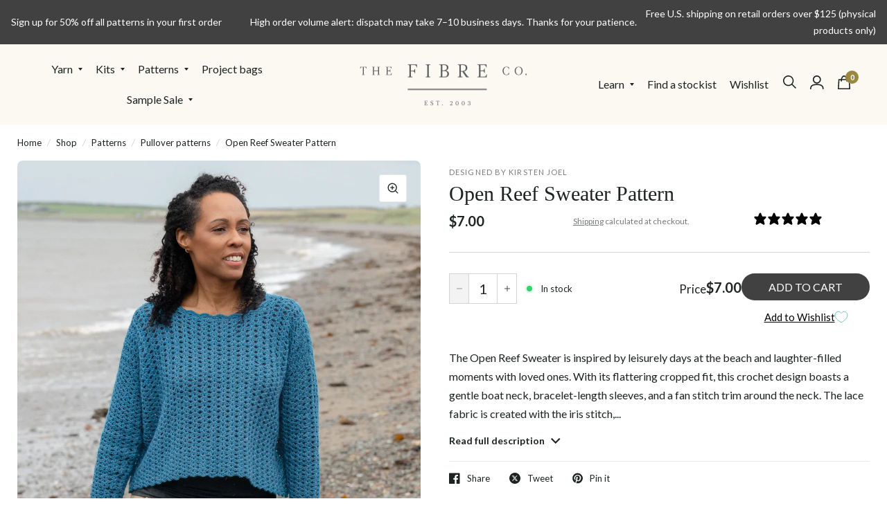

--- FILE ---
content_type: text/html; charset=utf-8
request_url: https://thefibreco.com/products/open-reef-sweater-pattern
body_size: 45782
content:
<!doctype html><html class="no-js" lang="en" dir="ltr">
  <head>
    <meta charset="utf-8">
    <meta http-equiv="X-UA-Compatible" content="IE=edge,chrome=1">
    <meta name="viewport" content="width=device-width, initial-scale=1, maximum-scale=5, viewport-fit=cover">
    <meta name="theme-color" content="">
    <link rel="canonical" href="https://thefibreco.com/products/open-reef-sweater-pattern">
    <link rel="preconnect" href="https://cdn.shopify.com" crossorigin>
    <link href="//thefibreco.com/cdn/shop/t/6/assets/app.css?v=21997208063419919721744125549" rel="stylesheet" type="text/css" media="all" />



  <link href="//thefibreco.com/cdn/shop/t/6/assets/animations.min.js?v=43857518744990237831706001950" as="script" rel="preload">

<link href="//thefibreco.com/cdn/shop/t/6/assets/vendor.min.js?v=103990831484246365421706001951" as="script" rel="preload">
<link href="//thefibreco.com/cdn/shop/t/6/assets/app.js?v=136102763891350040011744013470" as="script" rel="preload">

<script>
  window.lazySizesConfig = window.lazySizesConfig || {};
  window.lazySizesConfig.expand = 150;
  window.lazySizesConfig.loadMode = 1;
  window.lazySizesConfig.loadHidden = false;
</script>

  <script type="text/javascript" src="//script.crazyegg.com/pages/scripts/0112/5558.js" async="async"></script>



    
    <link rel="preconnect" href="https://fonts.googleapis.com">
    <link rel="preconnect" href="https://fonts.gstatic.com" crossorigin>
    <link
      href="https://fonts.googleapis.com/css2?family=Lato:ital,wght@0,400;0,700;1,400;1,700&display=swap"
      rel="stylesheet"
    >
    <!-- Google Tag Manager -->
    <script>
      (function (w, d, s, l, i) {
        w[l] = w[l] || [];
        w[l].push({ 'gtm.start': new Date().getTime(), event: 'gtm.js' });
        var f = d.getElementsByTagName(s)[0],
          j = d.createElement(s),
          dl = l != 'dataLayer' ? '&l=' + l : '';
        j.async = true;
        j.src = 'https://www.googletagmanager.com/gtm.js?id=' + i + dl;
        f.parentNode.insertBefore(j, f);
      })(window, document, 'script', 'dataLayer', 'GTM-P9L6J2XT');
    </script>
    <!-- End Google Tag Manager -->
    <link rel="icon" type="image/png" href="//thefibreco.com/cdn/shop/files/The-Fibre-Co.-Social-Media-Logo_-1080x1080px_shrunk.png?crop=center&height=32&v=1716984538&width=32">

    <title>
      Open Reef Sweater Pattern
      
      
       &ndash; The Fibre Co.
    </title>

    
      <meta name="description" content="The Open Reef Sweater is inspired by leisurely days at the beach and laughter-filled moments with loved ones. With its flattering cropped fit, this crochet design boasts a gentle boat neck, bracelet-length sleeves, and a fan stitch trim around the neck. The lace fabric is created with the iris stitch, a simple single r">
    
<link rel="preconnect" href="https://fonts.shopifycdn.com" crossorigin>

<meta property="og:site_name" content="The Fibre Co.">
<meta property="og:url" content="https://thefibreco.com/products/open-reef-sweater-pattern">
<meta property="og:title" content="Open Reef Sweater Pattern">
<meta property="og:type" content="product">
<meta property="og:description" content="The Open Reef Sweater is inspired by leisurely days at the beach and laughter-filled moments with loved ones. With its flattering cropped fit, this crochet design boasts a gentle boat neck, bracelet-length sleeves, and a fan stitch trim around the neck. The lace fabric is created with the iris stitch, a simple single r"><meta property="og:image" content="http://thefibreco.com/cdn/shop/files/Open-Reef-Sweater-The-Fibre-Co-Amble-Seawall-front1-ws.webp?v=1711393097">
  <meta property="og:image:secure_url" content="https://thefibreco.com/cdn/shop/files/Open-Reef-Sweater-The-Fibre-Co-Amble-Seawall-front1-ws.webp?v=1711393097">
  <meta property="og:image:width" content="1080">
  <meta property="og:image:height" content="1080"><meta property="og:price:amount" content="7.00">
  <meta property="og:price:currency" content="USD"><meta name="twitter:card" content="summary_large_image">
<meta name="twitter:title" content="Open Reef Sweater Pattern">
<meta name="twitter:description" content="The Open Reef Sweater is inspired by leisurely days at the beach and laughter-filled moments with loved ones. With its flattering cropped fit, this crochet design boasts a gentle boat neck, bracelet-length sleeves, and a fan stitch trim around the neck. The lace fabric is created with the iris stitch, a simple single r">


    <link href="//thefibreco.com/cdn/shop/t/6/assets/app.css?v=21997208063419919721744125549" rel="stylesheet" type="text/css" media="all" />

    <style>
	:root {
		
		--georgia: Georgia;
		--lato: 'Lato';

		
		--font-serif: var(--georgia);
		--font-sans: var(--lato);

		
		
		--color-primary: #00b4c0;
		--color-primary--mid: #6ebdbe;
		--color-primary--light: #66D2D9;

		
		--color-secondary--darkest: #6e5c16;
		--color-secondary--darker: #9A8840;
		--color-secondary--dark: #AEA066;
		--color-secondary--light: #C2B88C;
		--color-secondary--lighter: #E1DBC5;
		--color-secondary--lightest: #F2EFE5;

		
		--color-grey--darker: #1C2321;
		--color-grey--dark: #414141;
		--color-grey: #929594;
		--color-grey--light: #D3D5D4;
		--color-grey--lighter: #E9EAEA;

		
		--color-orange: #FC6700;
		--color-orange--light: #FD8533;
		--color-orange--lighter: #FDA466;

		--color-gold: #E3B23C;
		--color-gold--light: #E9C163;
		--color-gold--lighter: #EED18A;

		
		--color-action: #3B82F6;
		--color-success: #34D36B;
		--color-error: #EF4444;

		
		--color-body-text: var(--color-grey--darker);

		
		--jdgm-star-color: var(--color-gold);
	}
</style><style data-shopify>
  :root {
  	
  	--bg-body: #ffffff;
  	--bg-body-rgb: 255, 255, 255;
  	--color-accent: #6EC5BB;
  	--color-accent-rgb: 110, 197, 187;
  	--color-overlay-rgb: 18, 18, 18;
  	--color-header-bg: #fbf9f1;
  	--color-header-bg-rgb: 251, 249, 241;
  	--color-header-text: #333;
  	--color-header-text-rgb: 51, 51, 51;
  	--color-footer-border: #d6d6d5;
  	--color-footer-border-rgb: 214, 214, 213;
  	--bg-color-side-panel-footer: #fafafa;

  	
  	--color-accent2: var(--color-gold);
  	--color-accent3: var(--color-orange);
  	--color-form-border: var(--color-grey--lighter);
  	--color-form-border-focus: var(--color-grey--light);
  	--color-announcement-bar-text: #fff;
  	--color-announcement-bar-bg: var(--color-grey--dark);
  	--color-header-links: var(--color-body-text);
  	--color-header-links-hover: var(--color-body-text--hover);
  	--color-header-icons: var(--color-body-text);
  	--color-price: var(--color-body-text);
  	--color-star: var(--color-gold);
  	--color-badge-text: var(--color-white);
  	--color-badge-sold-out: var(--color-green);
  	--color-badge-sale: var(--color-pink);
  	--color-inventory-instock: var(--color-success);
  	--color-inventory-lowstock: var(--color-error);
  	--color-footer-bar-bg: var(--color-grey--dark);*
  	--color-footer-bar-text: var(--color-body-text);
  	--color-footer-text: var(--color-body-text);
  	--color-footer-link: var(--color-body-text);
  	--color-footer-link-hover: var(--color-body-text--hover);
  	--color-footer-bg: #FBF9F1;
  	--color-icon: var(--color-body-text);
  	--color-filter-drawer: var(--color-white);

  	/* Other */
  	--font-body-scale: 1;
  	--font-heading-scale: 1;
  	--font-navigation-scale: 1;
  	--section-spacing-mobile: 16px;
  	--section-spacing-desktop: 64px;
  	--page-width-wide: 1525px;
  	--page-width-narrow: 1150px;
  }

  h1, h2, h3, h4, h5, h6,
  .h1, .h2, .h3, .h4, .h5, .h6, .text-button {
  	font-family: var(--font-serif);
  	font-weight: 400;
  }

  p, blockquote {
  	font-family: var(--font-sans);
  }

  blockquote {
  	font-style: italic;
  }

  body,
  .body-font {
  	font-family: var(--font-sans);
  }

  /* Comment: Adding in title classes for san-serif font */

  h4.body-copy_title {
  	font-family: var(--font-sans);
  	font-weight: 700;
  }

  .body-copy_subtitle {
  	font-family: var(--font-sans);
  	font-weight: 600;
  }

  .rte a {
  	text-decoration: underline;
  }	
</style>



    <link href="//thefibreco.com/cdn/shop/t/6/assets/sparklayer.css?v=136682380738222576331716883200" rel="stylesheet" type="text/css" media="all" />

    <script>
		window.theme = window.theme || {};
		theme = {
			settings: {
				money_with_currency_format:"${{amount}}",
				cart_drawer:true},
			routes: {
				root_url: '/',
				cart_url: '/cart',
				cart_add_url: '/cart/add',
				search_url: '/search',
				collections_url: '/collections',
				cart_change_url: '/cart/change',
				cart_update_url: '/cart/update',
				predictive_search_url: '/search/suggest',
			},
			variantStrings: {
        addToCart: `Add to cart`,
        soldOut: `Sold out`,
        unavailable: `Unavailable`,
      },
			strings: {
				requiresTerms: `You must agree with the terms and conditions of sales to check out`,
			},
      checkoutCustomElements: [
        {
          name: "delivery-date",
          translations: {
            en: {
              title: "Delivery Date",
              detail:  "Delivery unavailable on weekends."
            }
          },
          attributes: {
            required: true,
            type: "date"
          }
        },
      ]
		};
    </script>
    <script>window.performance && window.performance.mark && window.performance.mark('shopify.content_for_header.start');</script><meta name="google-site-verification" content="zllHrI4iE2UC-jjLU7pz_Q5L1ENn-fEZdPFrjAYlQKg">
<meta name="facebook-domain-verification" content="r48lxvwco7cv9jwyrd5u627dxx61bx">
<meta id="shopify-digital-wallet" name="shopify-digital-wallet" content="/63378325663/digital_wallets/dialog">
<meta name="shopify-checkout-api-token" content="a71134e7864e0a1c74a8800bedea136b">
<meta id="in-context-paypal-metadata" data-shop-id="63378325663" data-venmo-supported="true" data-environment="production" data-locale="en_US" data-paypal-v4="true" data-currency="USD">
<link rel="alternate" type="application/json+oembed" href="https://thefibreco.com/products/open-reef-sweater-pattern.oembed">
<script async="async" src="/checkouts/internal/preloads.js?locale=en-US"></script>
<link rel="preconnect" href="https://shop.app" crossorigin="anonymous">
<script async="async" src="https://shop.app/checkouts/internal/preloads.js?locale=en-US&shop_id=63378325663" crossorigin="anonymous"></script>
<script id="apple-pay-shop-capabilities" type="application/json">{"shopId":63378325663,"countryCode":"US","currencyCode":"USD","merchantCapabilities":["supports3DS"],"merchantId":"gid:\/\/shopify\/Shop\/63378325663","merchantName":"The Fibre Co.","requiredBillingContactFields":["postalAddress","email"],"requiredShippingContactFields":["postalAddress","email"],"shippingType":"shipping","supportedNetworks":["visa","masterCard","amex","discover","elo","jcb"],"total":{"type":"pending","label":"The Fibre Co.","amount":"1.00"},"shopifyPaymentsEnabled":true,"supportsSubscriptions":true}</script>
<script id="shopify-features" type="application/json">{"accessToken":"a71134e7864e0a1c74a8800bedea136b","betas":["rich-media-storefront-analytics"],"domain":"thefibreco.com","predictiveSearch":true,"shopId":63378325663,"locale":"en"}</script>
<script>var Shopify = Shopify || {};
Shopify.shop = "the-fibre-co.myshopify.com";
Shopify.locale = "en";
Shopify.currency = {"active":"USD","rate":"1.0"};
Shopify.country = "US";
Shopify.theme = {"name":"[Settings GitHub Integration] The Fibre Co","id":134674972831,"schema_name":"Habitat","schema_version":"3.1.0","theme_store_id":null,"role":"main"};
Shopify.theme.handle = "null";
Shopify.theme.style = {"id":null,"handle":null};
Shopify.cdnHost = "thefibreco.com/cdn";
Shopify.routes = Shopify.routes || {};
Shopify.routes.root = "/";</script>
<script type="module">!function(o){(o.Shopify=o.Shopify||{}).modules=!0}(window);</script>
<script>!function(o){function n(){var o=[];function n(){o.push(Array.prototype.slice.apply(arguments))}return n.q=o,n}var t=o.Shopify=o.Shopify||{};t.loadFeatures=n(),t.autoloadFeatures=n()}(window);</script>
<script>
  window.ShopifyPay = window.ShopifyPay || {};
  window.ShopifyPay.apiHost = "shop.app\/pay";
  window.ShopifyPay.redirectState = null;
</script>
<script id="shop-js-analytics" type="application/json">{"pageType":"product"}</script>
<script defer="defer" async type="module" src="//thefibreco.com/cdn/shopifycloud/shop-js/modules/v2/client.init-shop-cart-sync_WVOgQShq.en.esm.js"></script>
<script defer="defer" async type="module" src="//thefibreco.com/cdn/shopifycloud/shop-js/modules/v2/chunk.common_C_13GLB1.esm.js"></script>
<script defer="defer" async type="module" src="//thefibreco.com/cdn/shopifycloud/shop-js/modules/v2/chunk.modal_CLfMGd0m.esm.js"></script>
<script type="module">
  await import("//thefibreco.com/cdn/shopifycloud/shop-js/modules/v2/client.init-shop-cart-sync_WVOgQShq.en.esm.js");
await import("//thefibreco.com/cdn/shopifycloud/shop-js/modules/v2/chunk.common_C_13GLB1.esm.js");
await import("//thefibreco.com/cdn/shopifycloud/shop-js/modules/v2/chunk.modal_CLfMGd0m.esm.js");

  window.Shopify.SignInWithShop?.initShopCartSync?.({"fedCMEnabled":true,"windoidEnabled":true});

</script>
<script defer="defer" async type="module" src="//thefibreco.com/cdn/shopifycloud/shop-js/modules/v2/client.payment-terms_BWmiNN46.en.esm.js"></script>
<script defer="defer" async type="module" src="//thefibreco.com/cdn/shopifycloud/shop-js/modules/v2/chunk.common_C_13GLB1.esm.js"></script>
<script defer="defer" async type="module" src="//thefibreco.com/cdn/shopifycloud/shop-js/modules/v2/chunk.modal_CLfMGd0m.esm.js"></script>
<script type="module">
  await import("//thefibreco.com/cdn/shopifycloud/shop-js/modules/v2/client.payment-terms_BWmiNN46.en.esm.js");
await import("//thefibreco.com/cdn/shopifycloud/shop-js/modules/v2/chunk.common_C_13GLB1.esm.js");
await import("//thefibreco.com/cdn/shopifycloud/shop-js/modules/v2/chunk.modal_CLfMGd0m.esm.js");

  
</script>
<script>
  window.Shopify = window.Shopify || {};
  if (!window.Shopify.featureAssets) window.Shopify.featureAssets = {};
  window.Shopify.featureAssets['shop-js'] = {"shop-cart-sync":["modules/v2/client.shop-cart-sync_DuR37GeY.en.esm.js","modules/v2/chunk.common_C_13GLB1.esm.js","modules/v2/chunk.modal_CLfMGd0m.esm.js"],"init-fed-cm":["modules/v2/client.init-fed-cm_BucUoe6W.en.esm.js","modules/v2/chunk.common_C_13GLB1.esm.js","modules/v2/chunk.modal_CLfMGd0m.esm.js"],"shop-toast-manager":["modules/v2/client.shop-toast-manager_B0JfrpKj.en.esm.js","modules/v2/chunk.common_C_13GLB1.esm.js","modules/v2/chunk.modal_CLfMGd0m.esm.js"],"init-shop-cart-sync":["modules/v2/client.init-shop-cart-sync_WVOgQShq.en.esm.js","modules/v2/chunk.common_C_13GLB1.esm.js","modules/v2/chunk.modal_CLfMGd0m.esm.js"],"shop-button":["modules/v2/client.shop-button_B_U3bv27.en.esm.js","modules/v2/chunk.common_C_13GLB1.esm.js","modules/v2/chunk.modal_CLfMGd0m.esm.js"],"init-windoid":["modules/v2/client.init-windoid_DuP9q_di.en.esm.js","modules/v2/chunk.common_C_13GLB1.esm.js","modules/v2/chunk.modal_CLfMGd0m.esm.js"],"shop-cash-offers":["modules/v2/client.shop-cash-offers_BmULhtno.en.esm.js","modules/v2/chunk.common_C_13GLB1.esm.js","modules/v2/chunk.modal_CLfMGd0m.esm.js"],"pay-button":["modules/v2/client.pay-button_CrPSEbOK.en.esm.js","modules/v2/chunk.common_C_13GLB1.esm.js","modules/v2/chunk.modal_CLfMGd0m.esm.js"],"init-customer-accounts":["modules/v2/client.init-customer-accounts_jNk9cPYQ.en.esm.js","modules/v2/client.shop-login-button_DJ5ldayH.en.esm.js","modules/v2/chunk.common_C_13GLB1.esm.js","modules/v2/chunk.modal_CLfMGd0m.esm.js"],"avatar":["modules/v2/client.avatar_BTnouDA3.en.esm.js"],"checkout-modal":["modules/v2/client.checkout-modal_pBPyh9w8.en.esm.js","modules/v2/chunk.common_C_13GLB1.esm.js","modules/v2/chunk.modal_CLfMGd0m.esm.js"],"init-shop-for-new-customer-accounts":["modules/v2/client.init-shop-for-new-customer-accounts_BUoCy7a5.en.esm.js","modules/v2/client.shop-login-button_DJ5ldayH.en.esm.js","modules/v2/chunk.common_C_13GLB1.esm.js","modules/v2/chunk.modal_CLfMGd0m.esm.js"],"init-customer-accounts-sign-up":["modules/v2/client.init-customer-accounts-sign-up_CnczCz9H.en.esm.js","modules/v2/client.shop-login-button_DJ5ldayH.en.esm.js","modules/v2/chunk.common_C_13GLB1.esm.js","modules/v2/chunk.modal_CLfMGd0m.esm.js"],"init-shop-email-lookup-coordinator":["modules/v2/client.init-shop-email-lookup-coordinator_CzjY5t9o.en.esm.js","modules/v2/chunk.common_C_13GLB1.esm.js","modules/v2/chunk.modal_CLfMGd0m.esm.js"],"shop-follow-button":["modules/v2/client.shop-follow-button_CsYC63q7.en.esm.js","modules/v2/chunk.common_C_13GLB1.esm.js","modules/v2/chunk.modal_CLfMGd0m.esm.js"],"shop-login-button":["modules/v2/client.shop-login-button_DJ5ldayH.en.esm.js","modules/v2/chunk.common_C_13GLB1.esm.js","modules/v2/chunk.modal_CLfMGd0m.esm.js"],"shop-login":["modules/v2/client.shop-login_B9ccPdmx.en.esm.js","modules/v2/chunk.common_C_13GLB1.esm.js","modules/v2/chunk.modal_CLfMGd0m.esm.js"],"lead-capture":["modules/v2/client.lead-capture_D0K_KgYb.en.esm.js","modules/v2/chunk.common_C_13GLB1.esm.js","modules/v2/chunk.modal_CLfMGd0m.esm.js"],"payment-terms":["modules/v2/client.payment-terms_BWmiNN46.en.esm.js","modules/v2/chunk.common_C_13GLB1.esm.js","modules/v2/chunk.modal_CLfMGd0m.esm.js"]};
</script>
<script>(function() {
  var isLoaded = false;
  function asyncLoad() {
    if (isLoaded) return;
    isLoaded = true;
    var urls = ["\/\/cdn.shopify.com\/proxy\/5a01c38b81d36a84b6fc8bedacaa26d5136f5caeb7f08eea5c741e6d93537bc0\/pdfflipbook.com\/script\/shopify\/?shop=the-fibre-co.myshopify.com\u0026sp-cache-control=cHVibGljLCBtYXgtYWdlPTkwMA"];
    for (var i = 0; i < urls.length; i++) {
      var s = document.createElement('script');
      s.type = 'text/javascript';
      s.async = true;
      s.src = urls[i];
      var x = document.getElementsByTagName('script')[0];
      x.parentNode.insertBefore(s, x);
    }
  };
  if(window.attachEvent) {
    window.attachEvent('onload', asyncLoad);
  } else {
    window.addEventListener('load', asyncLoad, false);
  }
})();</script>
<script id="__st">var __st={"a":63378325663,"offset":-21600,"reqid":"4e01e89e-2d47-4c29-b64e-5e255ef57c36-1769639796","pageurl":"thefibreco.com\/products\/open-reef-sweater-pattern","u":"fc2330405ac4","p":"product","rtyp":"product","rid":9224537637023};</script>
<script>window.ShopifyPaypalV4VisibilityTracking = true;</script>
<script id="captcha-bootstrap">!function(){'use strict';const t='contact',e='account',n='new_comment',o=[[t,t],['blogs',n],['comments',n],[t,'customer']],c=[[e,'customer_login'],[e,'guest_login'],[e,'recover_customer_password'],[e,'create_customer']],r=t=>t.map((([t,e])=>`form[action*='/${t}']:not([data-nocaptcha='true']) input[name='form_type'][value='${e}']`)).join(','),a=t=>()=>t?[...document.querySelectorAll(t)].map((t=>t.form)):[];function s(){const t=[...o],e=r(t);return a(e)}const i='password',u='form_key',d=['recaptcha-v3-token','g-recaptcha-response','h-captcha-response',i],f=()=>{try{return window.sessionStorage}catch{return}},m='__shopify_v',_=t=>t.elements[u];function p(t,e,n=!1){try{const o=window.sessionStorage,c=JSON.parse(o.getItem(e)),{data:r}=function(t){const{data:e,action:n}=t;return t[m]||n?{data:e,action:n}:{data:t,action:n}}(c);for(const[e,n]of Object.entries(r))t.elements[e]&&(t.elements[e].value=n);n&&o.removeItem(e)}catch(o){console.error('form repopulation failed',{error:o})}}const l='form_type',E='cptcha';function T(t){t.dataset[E]=!0}const w=window,h=w.document,L='Shopify',v='ce_forms',y='captcha';let A=!1;((t,e)=>{const n=(g='f06e6c50-85a8-45c8-87d0-21a2b65856fe',I='https://cdn.shopify.com/shopifycloud/storefront-forms-hcaptcha/ce_storefront_forms_captcha_hcaptcha.v1.5.2.iife.js',D={infoText:'Protected by hCaptcha',privacyText:'Privacy',termsText:'Terms'},(t,e,n)=>{const o=w[L][v],c=o.bindForm;if(c)return c(t,g,e,D).then(n);var r;o.q.push([[t,g,e,D],n]),r=I,A||(h.body.append(Object.assign(h.createElement('script'),{id:'captcha-provider',async:!0,src:r})),A=!0)});var g,I,D;w[L]=w[L]||{},w[L][v]=w[L][v]||{},w[L][v].q=[],w[L][y]=w[L][y]||{},w[L][y].protect=function(t,e){n(t,void 0,e),T(t)},Object.freeze(w[L][y]),function(t,e,n,w,h,L){const[v,y,A,g]=function(t,e,n){const i=e?o:[],u=t?c:[],d=[...i,...u],f=r(d),m=r(i),_=r(d.filter((([t,e])=>n.includes(e))));return[a(f),a(m),a(_),s()]}(w,h,L),I=t=>{const e=t.target;return e instanceof HTMLFormElement?e:e&&e.form},D=t=>v().includes(t);t.addEventListener('submit',(t=>{const e=I(t);if(!e)return;const n=D(e)&&!e.dataset.hcaptchaBound&&!e.dataset.recaptchaBound,o=_(e),c=g().includes(e)&&(!o||!o.value);(n||c)&&t.preventDefault(),c&&!n&&(function(t){try{if(!f())return;!function(t){const e=f();if(!e)return;const n=_(t);if(!n)return;const o=n.value;o&&e.removeItem(o)}(t);const e=Array.from(Array(32),(()=>Math.random().toString(36)[2])).join('');!function(t,e){_(t)||t.append(Object.assign(document.createElement('input'),{type:'hidden',name:u})),t.elements[u].value=e}(t,e),function(t,e){const n=f();if(!n)return;const o=[...t.querySelectorAll(`input[type='${i}']`)].map((({name:t})=>t)),c=[...d,...o],r={};for(const[a,s]of new FormData(t).entries())c.includes(a)||(r[a]=s);n.setItem(e,JSON.stringify({[m]:1,action:t.action,data:r}))}(t,e)}catch(e){console.error('failed to persist form',e)}}(e),e.submit())}));const S=(t,e)=>{t&&!t.dataset[E]&&(n(t,e.some((e=>e===t))),T(t))};for(const o of['focusin','change'])t.addEventListener(o,(t=>{const e=I(t);D(e)&&S(e,y())}));const B=e.get('form_key'),M=e.get(l),P=B&&M;t.addEventListener('DOMContentLoaded',(()=>{const t=y();if(P)for(const e of t)e.elements[l].value===M&&p(e,B);[...new Set([...A(),...v().filter((t=>'true'===t.dataset.shopifyCaptcha))])].forEach((e=>S(e,t)))}))}(h,new URLSearchParams(w.location.search),n,t,e,['guest_login'])})(!0,!0)}();</script>
<script integrity="sha256-4kQ18oKyAcykRKYeNunJcIwy7WH5gtpwJnB7kiuLZ1E=" data-source-attribution="shopify.loadfeatures" defer="defer" src="//thefibreco.com/cdn/shopifycloud/storefront/assets/storefront/load_feature-a0a9edcb.js" crossorigin="anonymous"></script>
<script crossorigin="anonymous" defer="defer" src="//thefibreco.com/cdn/shopifycloud/storefront/assets/shopify_pay/storefront-65b4c6d7.js?v=20250812"></script>
<script data-source-attribution="shopify.dynamic_checkout.dynamic.init">var Shopify=Shopify||{};Shopify.PaymentButton=Shopify.PaymentButton||{isStorefrontPortableWallets:!0,init:function(){window.Shopify.PaymentButton.init=function(){};var t=document.createElement("script");t.src="https://thefibreco.com/cdn/shopifycloud/portable-wallets/latest/portable-wallets.en.js",t.type="module",document.head.appendChild(t)}};
</script>
<script data-source-attribution="shopify.dynamic_checkout.buyer_consent">
  function portableWalletsHideBuyerConsent(e){var t=document.getElementById("shopify-buyer-consent"),n=document.getElementById("shopify-subscription-policy-button");t&&n&&(t.classList.add("hidden"),t.setAttribute("aria-hidden","true"),n.removeEventListener("click",e))}function portableWalletsShowBuyerConsent(e){var t=document.getElementById("shopify-buyer-consent"),n=document.getElementById("shopify-subscription-policy-button");t&&n&&(t.classList.remove("hidden"),t.removeAttribute("aria-hidden"),n.addEventListener("click",e))}window.Shopify?.PaymentButton&&(window.Shopify.PaymentButton.hideBuyerConsent=portableWalletsHideBuyerConsent,window.Shopify.PaymentButton.showBuyerConsent=portableWalletsShowBuyerConsent);
</script>
<script data-source-attribution="shopify.dynamic_checkout.cart.bootstrap">document.addEventListener("DOMContentLoaded",(function(){function t(){return document.querySelector("shopify-accelerated-checkout-cart, shopify-accelerated-checkout")}if(t())Shopify.PaymentButton.init();else{new MutationObserver((function(e,n){t()&&(Shopify.PaymentButton.init(),n.disconnect())})).observe(document.body,{childList:!0,subtree:!0})}}));
</script>
<script id='scb4127' type='text/javascript' async='' src='https://thefibreco.com/cdn/shopifycloud/privacy-banner/storefront-banner.js'></script><link id="shopify-accelerated-checkout-styles" rel="stylesheet" media="screen" href="https://thefibreco.com/cdn/shopifycloud/portable-wallets/latest/accelerated-checkout-backwards-compat.css" crossorigin="anonymous">
<style id="shopify-accelerated-checkout-cart">
        #shopify-buyer-consent {
  margin-top: 1em;
  display: inline-block;
  width: 100%;
}

#shopify-buyer-consent.hidden {
  display: none;
}

#shopify-subscription-policy-button {
  background: none;
  border: none;
  padding: 0;
  text-decoration: underline;
  font-size: inherit;
  cursor: pointer;
}

#shopify-subscription-policy-button::before {
  box-shadow: none;
}

      </style>

<script>window.performance && window.performance.mark && window.performance.mark('shopify.content_for_header.end');</script>
    <!-- Header hook for plugins -->

    <script>
      document.documentElement.className = document.documentElement.className.replace('no-js', 'js');
    </script>

    <!-- Add this to layout/theme.liquid before closing head tag --><!-- BEGIN app block: shopify://apps/klaviyo-email-marketing-sms/blocks/klaviyo-onsite-embed/2632fe16-c075-4321-a88b-50b567f42507 -->












  <script async src="https://static.klaviyo.com/onsite/js/UDx2Bc/klaviyo.js?company_id=UDx2Bc"></script>
  <script>!function(){if(!window.klaviyo){window._klOnsite=window._klOnsite||[];try{window.klaviyo=new Proxy({},{get:function(n,i){return"push"===i?function(){var n;(n=window._klOnsite).push.apply(n,arguments)}:function(){for(var n=arguments.length,o=new Array(n),w=0;w<n;w++)o[w]=arguments[w];var t="function"==typeof o[o.length-1]?o.pop():void 0,e=new Promise((function(n){window._klOnsite.push([i].concat(o,[function(i){t&&t(i),n(i)}]))}));return e}}})}catch(n){window.klaviyo=window.klaviyo||[],window.klaviyo.push=function(){var n;(n=window._klOnsite).push.apply(n,arguments)}}}}();</script>

  
    <script id="viewed_product">
      if (item == null) {
        var _learnq = _learnq || [];

        var MetafieldReviews = null
        var MetafieldYotpoRating = null
        var MetafieldYotpoCount = null
        var MetafieldLooxRating = null
        var MetafieldLooxCount = null
        var okendoProduct = null
        var okendoProductReviewCount = null
        var okendoProductReviewAverageValue = null
        try {
          // The following fields are used for Customer Hub recently viewed in order to add reviews.
          // This information is not part of __kla_viewed. Instead, it is part of __kla_viewed_reviewed_items
          MetafieldReviews = {};
          MetafieldYotpoRating = null
          MetafieldYotpoCount = null
          MetafieldLooxRating = null
          MetafieldLooxCount = null

          okendoProduct = null
          // If the okendo metafield is not legacy, it will error, which then requires the new json formatted data
          if (okendoProduct && 'error' in okendoProduct) {
            okendoProduct = null
          }
          okendoProductReviewCount = okendoProduct ? okendoProduct.reviewCount : null
          okendoProductReviewAverageValue = okendoProduct ? okendoProduct.reviewAverageValue : null
        } catch (error) {
          console.error('Error in Klaviyo onsite reviews tracking:', error);
        }

        var item = {
          Name: "Open Reef Sweater Pattern",
          ProductID: 9224537637023,
          Categories: ["All","Amble patterns","Crochet kits and patterns","Crochet patterns","Fingering weight patterns","Kits and patterns","Patterns","Pullover patterns","SS24 The Almanac Series III patterns","Sweater kits and patterns","The Fibre Co. patterns"],
          ImageURL: "https://thefibreco.com/cdn/shop/files/Open-Reef-Sweater-The-Fibre-Co-Amble-Seawall-front1-ws_grande.webp?v=1711393097",
          URL: "https://thefibreco.com/products/open-reef-sweater-pattern",
          Brand: "The Fibre Co.",
          Price: "$7.00",
          Value: "7.00",
          CompareAtPrice: "$0.00"
        };
        _learnq.push(['track', 'Viewed Product', item]);
        _learnq.push(['trackViewedItem', {
          Title: item.Name,
          ItemId: item.ProductID,
          Categories: item.Categories,
          ImageUrl: item.ImageURL,
          Url: item.URL,
          Metadata: {
            Brand: item.Brand,
            Price: item.Price,
            Value: item.Value,
            CompareAtPrice: item.CompareAtPrice
          },
          metafields:{
            reviews: MetafieldReviews,
            yotpo:{
              rating: MetafieldYotpoRating,
              count: MetafieldYotpoCount,
            },
            loox:{
              rating: MetafieldLooxRating,
              count: MetafieldLooxCount,
            },
            okendo: {
              rating: okendoProductReviewAverageValue,
              count: okendoProductReviewCount,
            }
          }
        }]);
      }
    </script>
  




  <script>
    window.klaviyoReviewsProductDesignMode = false
  </script>







<!-- END app block --><link href="https://cdn.shopify.com/extensions/019be7a1-4e55-70a8-959d-ea5101b70f67/swish-wishlist-king-219/assets/component-wishlist-button-block.css" rel="stylesheet" type="text/css" media="all">
<link href="https://monorail-edge.shopifysvc.com" rel="dns-prefetch">
<script>(function(){if ("sendBeacon" in navigator && "performance" in window) {try {var session_token_from_headers = performance.getEntriesByType('navigation')[0].serverTiming.find(x => x.name == '_s').description;} catch {var session_token_from_headers = undefined;}var session_cookie_matches = document.cookie.match(/_shopify_s=([^;]*)/);var session_token_from_cookie = session_cookie_matches && session_cookie_matches.length === 2 ? session_cookie_matches[1] : "";var session_token = session_token_from_headers || session_token_from_cookie || "";function handle_abandonment_event(e) {var entries = performance.getEntries().filter(function(entry) {return /monorail-edge.shopifysvc.com/.test(entry.name);});if (!window.abandonment_tracked && entries.length === 0) {window.abandonment_tracked = true;var currentMs = Date.now();var navigation_start = performance.timing.navigationStart;var payload = {shop_id: 63378325663,url: window.location.href,navigation_start,duration: currentMs - navigation_start,session_token,page_type: "product"};window.navigator.sendBeacon("https://monorail-edge.shopifysvc.com/v1/produce", JSON.stringify({schema_id: "online_store_buyer_site_abandonment/1.1",payload: payload,metadata: {event_created_at_ms: currentMs,event_sent_at_ms: currentMs}}));}}window.addEventListener('pagehide', handle_abandonment_event);}}());</script>
<script id="web-pixels-manager-setup">(function e(e,d,r,n,o){if(void 0===o&&(o={}),!Boolean(null===(a=null===(i=window.Shopify)||void 0===i?void 0:i.analytics)||void 0===a?void 0:a.replayQueue)){var i,a;window.Shopify=window.Shopify||{};var t=window.Shopify;t.analytics=t.analytics||{};var s=t.analytics;s.replayQueue=[],s.publish=function(e,d,r){return s.replayQueue.push([e,d,r]),!0};try{self.performance.mark("wpm:start")}catch(e){}var l=function(){var e={modern:/Edge?\/(1{2}[4-9]|1[2-9]\d|[2-9]\d{2}|\d{4,})\.\d+(\.\d+|)|Firefox\/(1{2}[4-9]|1[2-9]\d|[2-9]\d{2}|\d{4,})\.\d+(\.\d+|)|Chrom(ium|e)\/(9{2}|\d{3,})\.\d+(\.\d+|)|(Maci|X1{2}).+ Version\/(15\.\d+|(1[6-9]|[2-9]\d|\d{3,})\.\d+)([,.]\d+|)( \(\w+\)|)( Mobile\/\w+|) Safari\/|Chrome.+OPR\/(9{2}|\d{3,})\.\d+\.\d+|(CPU[ +]OS|iPhone[ +]OS|CPU[ +]iPhone|CPU IPhone OS|CPU iPad OS)[ +]+(15[._]\d+|(1[6-9]|[2-9]\d|\d{3,})[._]\d+)([._]\d+|)|Android:?[ /-](13[3-9]|1[4-9]\d|[2-9]\d{2}|\d{4,})(\.\d+|)(\.\d+|)|Android.+Firefox\/(13[5-9]|1[4-9]\d|[2-9]\d{2}|\d{4,})\.\d+(\.\d+|)|Android.+Chrom(ium|e)\/(13[3-9]|1[4-9]\d|[2-9]\d{2}|\d{4,})\.\d+(\.\d+|)|SamsungBrowser\/([2-9]\d|\d{3,})\.\d+/,legacy:/Edge?\/(1[6-9]|[2-9]\d|\d{3,})\.\d+(\.\d+|)|Firefox\/(5[4-9]|[6-9]\d|\d{3,})\.\d+(\.\d+|)|Chrom(ium|e)\/(5[1-9]|[6-9]\d|\d{3,})\.\d+(\.\d+|)([\d.]+$|.*Safari\/(?![\d.]+ Edge\/[\d.]+$))|(Maci|X1{2}).+ Version\/(10\.\d+|(1[1-9]|[2-9]\d|\d{3,})\.\d+)([,.]\d+|)( \(\w+\)|)( Mobile\/\w+|) Safari\/|Chrome.+OPR\/(3[89]|[4-9]\d|\d{3,})\.\d+\.\d+|(CPU[ +]OS|iPhone[ +]OS|CPU[ +]iPhone|CPU IPhone OS|CPU iPad OS)[ +]+(10[._]\d+|(1[1-9]|[2-9]\d|\d{3,})[._]\d+)([._]\d+|)|Android:?[ /-](13[3-9]|1[4-9]\d|[2-9]\d{2}|\d{4,})(\.\d+|)(\.\d+|)|Mobile Safari.+OPR\/([89]\d|\d{3,})\.\d+\.\d+|Android.+Firefox\/(13[5-9]|1[4-9]\d|[2-9]\d{2}|\d{4,})\.\d+(\.\d+|)|Android.+Chrom(ium|e)\/(13[3-9]|1[4-9]\d|[2-9]\d{2}|\d{4,})\.\d+(\.\d+|)|Android.+(UC? ?Browser|UCWEB|U3)[ /]?(15\.([5-9]|\d{2,})|(1[6-9]|[2-9]\d|\d{3,})\.\d+)\.\d+|SamsungBrowser\/(5\.\d+|([6-9]|\d{2,})\.\d+)|Android.+MQ{2}Browser\/(14(\.(9|\d{2,})|)|(1[5-9]|[2-9]\d|\d{3,})(\.\d+|))(\.\d+|)|K[Aa][Ii]OS\/(3\.\d+|([4-9]|\d{2,})\.\d+)(\.\d+|)/},d=e.modern,r=e.legacy,n=navigator.userAgent;return n.match(d)?"modern":n.match(r)?"legacy":"unknown"}(),u="modern"===l?"modern":"legacy",c=(null!=n?n:{modern:"",legacy:""})[u],f=function(e){return[e.baseUrl,"/wpm","/b",e.hashVersion,"modern"===e.buildTarget?"m":"l",".js"].join("")}({baseUrl:d,hashVersion:r,buildTarget:u}),m=function(e){var d=e.version,r=e.bundleTarget,n=e.surface,o=e.pageUrl,i=e.monorailEndpoint;return{emit:function(e){var a=e.status,t=e.errorMsg,s=(new Date).getTime(),l=JSON.stringify({metadata:{event_sent_at_ms:s},events:[{schema_id:"web_pixels_manager_load/3.1",payload:{version:d,bundle_target:r,page_url:o,status:a,surface:n,error_msg:t},metadata:{event_created_at_ms:s}}]});if(!i)return console&&console.warn&&console.warn("[Web Pixels Manager] No Monorail endpoint provided, skipping logging."),!1;try{return self.navigator.sendBeacon.bind(self.navigator)(i,l)}catch(e){}var u=new XMLHttpRequest;try{return u.open("POST",i,!0),u.setRequestHeader("Content-Type","text/plain"),u.send(l),!0}catch(e){return console&&console.warn&&console.warn("[Web Pixels Manager] Got an unhandled error while logging to Monorail."),!1}}}}({version:r,bundleTarget:l,surface:e.surface,pageUrl:self.location.href,monorailEndpoint:e.monorailEndpoint});try{o.browserTarget=l,function(e){var d=e.src,r=e.async,n=void 0===r||r,o=e.onload,i=e.onerror,a=e.sri,t=e.scriptDataAttributes,s=void 0===t?{}:t,l=document.createElement("script"),u=document.querySelector("head"),c=document.querySelector("body");if(l.async=n,l.src=d,a&&(l.integrity=a,l.crossOrigin="anonymous"),s)for(var f in s)if(Object.prototype.hasOwnProperty.call(s,f))try{l.dataset[f]=s[f]}catch(e){}if(o&&l.addEventListener("load",o),i&&l.addEventListener("error",i),u)u.appendChild(l);else{if(!c)throw new Error("Did not find a head or body element to append the script");c.appendChild(l)}}({src:f,async:!0,onload:function(){if(!function(){var e,d;return Boolean(null===(d=null===(e=window.Shopify)||void 0===e?void 0:e.analytics)||void 0===d?void 0:d.initialized)}()){var d=window.webPixelsManager.init(e)||void 0;if(d){var r=window.Shopify.analytics;r.replayQueue.forEach((function(e){var r=e[0],n=e[1],o=e[2];d.publishCustomEvent(r,n,o)})),r.replayQueue=[],r.publish=d.publishCustomEvent,r.visitor=d.visitor,r.initialized=!0}}},onerror:function(){return m.emit({status:"failed",errorMsg:"".concat(f," has failed to load")})},sri:function(e){var d=/^sha384-[A-Za-z0-9+/=]+$/;return"string"==typeof e&&d.test(e)}(c)?c:"",scriptDataAttributes:o}),m.emit({status:"loading"})}catch(e){m.emit({status:"failed",errorMsg:(null==e?void 0:e.message)||"Unknown error"})}}})({shopId: 63378325663,storefrontBaseUrl: "https://thefibreco.com",extensionsBaseUrl: "https://extensions.shopifycdn.com/cdn/shopifycloud/web-pixels-manager",monorailEndpoint: "https://monorail-edge.shopifysvc.com/unstable/produce_batch",surface: "storefront-renderer",enabledBetaFlags: ["2dca8a86"],webPixelsConfigList: [{"id":"793936031","configuration":"{\"accountID\":\"UDx2Bc\",\"webPixelConfig\":\"eyJlbmFibGVBZGRlZFRvQ2FydEV2ZW50cyI6IHRydWV9\"}","eventPayloadVersion":"v1","runtimeContext":"STRICT","scriptVersion":"524f6c1ee37bacdca7657a665bdca589","type":"APP","apiClientId":123074,"privacyPurposes":["ANALYTICS","MARKETING"],"dataSharingAdjustments":{"protectedCustomerApprovalScopes":["read_customer_address","read_customer_email","read_customer_name","read_customer_personal_data","read_customer_phone"]}},{"id":"637894815","configuration":"{\"myshopifyDomain\":\"the-fibre-co.myshopify.com\"}","eventPayloadVersion":"v1","runtimeContext":"STRICT","scriptVersion":"23b97d18e2aa74363140dc29c9284e87","type":"APP","apiClientId":2775569,"privacyPurposes":["ANALYTICS","MARKETING","SALE_OF_DATA"],"dataSharingAdjustments":{"protectedCustomerApprovalScopes":["read_customer_address","read_customer_email","read_customer_name","read_customer_phone","read_customer_personal_data"]}},{"id":"635076767","configuration":"{\"tagID\":\"2614369459277\"}","eventPayloadVersion":"v1","runtimeContext":"STRICT","scriptVersion":"18031546ee651571ed29edbe71a3550b","type":"APP","apiClientId":3009811,"privacyPurposes":["ANALYTICS","MARKETING","SALE_OF_DATA"],"dataSharingAdjustments":{"protectedCustomerApprovalScopes":["read_customer_address","read_customer_email","read_customer_name","read_customer_personal_data","read_customer_phone"]}},{"id":"513999007","configuration":"{\"config\":\"{\\\"pixel_id\\\":\\\"G-XPDXEVJ46T\\\",\\\"target_country\\\":\\\"US\\\",\\\"gtag_events\\\":[{\\\"type\\\":\\\"begin_checkout\\\",\\\"action_label\\\":\\\"G-XPDXEVJ46T\\\"},{\\\"type\\\":\\\"search\\\",\\\"action_label\\\":\\\"G-XPDXEVJ46T\\\"},{\\\"type\\\":\\\"view_item\\\",\\\"action_label\\\":[\\\"G-XPDXEVJ46T\\\",\\\"MC-Z446P9FG91\\\"]},{\\\"type\\\":\\\"purchase\\\",\\\"action_label\\\":[\\\"G-XPDXEVJ46T\\\",\\\"MC-Z446P9FG91\\\"]},{\\\"type\\\":\\\"page_view\\\",\\\"action_label\\\":[\\\"G-XPDXEVJ46T\\\",\\\"MC-Z446P9FG91\\\"]},{\\\"type\\\":\\\"add_payment_info\\\",\\\"action_label\\\":\\\"G-XPDXEVJ46T\\\"},{\\\"type\\\":\\\"add_to_cart\\\",\\\"action_label\\\":\\\"G-XPDXEVJ46T\\\"}],\\\"enable_monitoring_mode\\\":false}\"}","eventPayloadVersion":"v1","runtimeContext":"OPEN","scriptVersion":"b2a88bafab3e21179ed38636efcd8a93","type":"APP","apiClientId":1780363,"privacyPurposes":[],"dataSharingAdjustments":{"protectedCustomerApprovalScopes":["read_customer_address","read_customer_email","read_customer_name","read_customer_personal_data","read_customer_phone"]}},{"id":"402489503","configuration":"{\"pixel_id\":\"658997309270717\",\"pixel_type\":\"facebook_pixel\",\"metaapp_system_user_token\":\"-\"}","eventPayloadVersion":"v1","runtimeContext":"OPEN","scriptVersion":"ca16bc87fe92b6042fbaa3acc2fbdaa6","type":"APP","apiClientId":2329312,"privacyPurposes":["ANALYTICS","MARKETING","SALE_OF_DATA"],"dataSharingAdjustments":{"protectedCustomerApprovalScopes":["read_customer_address","read_customer_email","read_customer_name","read_customer_personal_data","read_customer_phone"]}},{"id":"207814815","configuration":"{\"appDomain\":\"app.sparklayer.io\", \"siteId\":\"thefibreco\"}","eventPayloadVersion":"v1","runtimeContext":"STRICT","scriptVersion":"6a76237eeb1360eba576db0f81c798cb","type":"APP","apiClientId":4974139,"privacyPurposes":["ANALYTICS","MARKETING","SALE_OF_DATA"],"dataSharingAdjustments":{"protectedCustomerApprovalScopes":["read_customer_address","read_customer_email","read_customer_name","read_customer_personal_data","read_customer_phone"]}},{"id":"shopify-app-pixel","configuration":"{}","eventPayloadVersion":"v1","runtimeContext":"STRICT","scriptVersion":"0450","apiClientId":"shopify-pixel","type":"APP","privacyPurposes":["ANALYTICS","MARKETING"]},{"id":"shopify-custom-pixel","eventPayloadVersion":"v1","runtimeContext":"LAX","scriptVersion":"0450","apiClientId":"shopify-pixel","type":"CUSTOM","privacyPurposes":["ANALYTICS","MARKETING"]}],isMerchantRequest: false,initData: {"shop":{"name":"The Fibre Co.","paymentSettings":{"currencyCode":"USD"},"myshopifyDomain":"the-fibre-co.myshopify.com","countryCode":"US","storefrontUrl":"https:\/\/thefibreco.com"},"customer":null,"cart":null,"checkout":null,"productVariants":[{"price":{"amount":7.0,"currencyCode":"USD"},"product":{"title":"Open Reef Sweater Pattern","vendor":"The Fibre Co.","id":"9224537637023","untranslatedTitle":"Open Reef Sweater Pattern","url":"\/products\/open-reef-sweater-pattern","type":"Pattern"},"id":"45144514461855","image":{"src":"\/\/thefibreco.com\/cdn\/shop\/files\/Open-Reef-Sweater-The-Fibre-Co-Amble-Seawall-front1-ws.webp?v=1711393097"},"sku":"P-2065","title":"Default Title","untranslatedTitle":"Default Title"}],"purchasingCompany":null},},"https://thefibreco.com/cdn","1d2a099fw23dfb22ep557258f5m7a2edbae",{"modern":"","legacy":""},{"shopId":"63378325663","storefrontBaseUrl":"https:\/\/thefibreco.com","extensionBaseUrl":"https:\/\/extensions.shopifycdn.com\/cdn\/shopifycloud\/web-pixels-manager","surface":"storefront-renderer","enabledBetaFlags":"[\"2dca8a86\"]","isMerchantRequest":"false","hashVersion":"1d2a099fw23dfb22ep557258f5m7a2edbae","publish":"custom","events":"[[\"page_viewed\",{}],[\"product_viewed\",{\"productVariant\":{\"price\":{\"amount\":7.0,\"currencyCode\":\"USD\"},\"product\":{\"title\":\"Open Reef Sweater Pattern\",\"vendor\":\"The Fibre Co.\",\"id\":\"9224537637023\",\"untranslatedTitle\":\"Open Reef Sweater Pattern\",\"url\":\"\/products\/open-reef-sweater-pattern\",\"type\":\"Pattern\"},\"id\":\"45144514461855\",\"image\":{\"src\":\"\/\/thefibreco.com\/cdn\/shop\/files\/Open-Reef-Sweater-The-Fibre-Co-Amble-Seawall-front1-ws.webp?v=1711393097\"},\"sku\":\"P-2065\",\"title\":\"Default Title\",\"untranslatedTitle\":\"Default Title\"}}]]"});</script><script>
  window.ShopifyAnalytics = window.ShopifyAnalytics || {};
  window.ShopifyAnalytics.meta = window.ShopifyAnalytics.meta || {};
  window.ShopifyAnalytics.meta.currency = 'USD';
  var meta = {"product":{"id":9224537637023,"gid":"gid:\/\/shopify\/Product\/9224537637023","vendor":"The Fibre Co.","type":"Pattern","handle":"open-reef-sweater-pattern","variants":[{"id":45144514461855,"price":700,"name":"Open Reef Sweater Pattern","public_title":null,"sku":"P-2065"}],"remote":false},"page":{"pageType":"product","resourceType":"product","resourceId":9224537637023,"requestId":"4e01e89e-2d47-4c29-b64e-5e255ef57c36-1769639796"}};
  for (var attr in meta) {
    window.ShopifyAnalytics.meta[attr] = meta[attr];
  }
</script>
<script class="analytics">
  (function () {
    var customDocumentWrite = function(content) {
      var jquery = null;

      if (window.jQuery) {
        jquery = window.jQuery;
      } else if (window.Checkout && window.Checkout.$) {
        jquery = window.Checkout.$;
      }

      if (jquery) {
        jquery('body').append(content);
      }
    };

    var hasLoggedConversion = function(token) {
      if (token) {
        return document.cookie.indexOf('loggedConversion=' + token) !== -1;
      }
      return false;
    }

    var setCookieIfConversion = function(token) {
      if (token) {
        var twoMonthsFromNow = new Date(Date.now());
        twoMonthsFromNow.setMonth(twoMonthsFromNow.getMonth() + 2);

        document.cookie = 'loggedConversion=' + token + '; expires=' + twoMonthsFromNow;
      }
    }

    var trekkie = window.ShopifyAnalytics.lib = window.trekkie = window.trekkie || [];
    if (trekkie.integrations) {
      return;
    }
    trekkie.methods = [
      'identify',
      'page',
      'ready',
      'track',
      'trackForm',
      'trackLink'
    ];
    trekkie.factory = function(method) {
      return function() {
        var args = Array.prototype.slice.call(arguments);
        args.unshift(method);
        trekkie.push(args);
        return trekkie;
      };
    };
    for (var i = 0; i < trekkie.methods.length; i++) {
      var key = trekkie.methods[i];
      trekkie[key] = trekkie.factory(key);
    }
    trekkie.load = function(config) {
      trekkie.config = config || {};
      trekkie.config.initialDocumentCookie = document.cookie;
      var first = document.getElementsByTagName('script')[0];
      var script = document.createElement('script');
      script.type = 'text/javascript';
      script.onerror = function(e) {
        var scriptFallback = document.createElement('script');
        scriptFallback.type = 'text/javascript';
        scriptFallback.onerror = function(error) {
                var Monorail = {
      produce: function produce(monorailDomain, schemaId, payload) {
        var currentMs = new Date().getTime();
        var event = {
          schema_id: schemaId,
          payload: payload,
          metadata: {
            event_created_at_ms: currentMs,
            event_sent_at_ms: currentMs
          }
        };
        return Monorail.sendRequest("https://" + monorailDomain + "/v1/produce", JSON.stringify(event));
      },
      sendRequest: function sendRequest(endpointUrl, payload) {
        // Try the sendBeacon API
        if (window && window.navigator && typeof window.navigator.sendBeacon === 'function' && typeof window.Blob === 'function' && !Monorail.isIos12()) {
          var blobData = new window.Blob([payload], {
            type: 'text/plain'
          });

          if (window.navigator.sendBeacon(endpointUrl, blobData)) {
            return true;
          } // sendBeacon was not successful

        } // XHR beacon

        var xhr = new XMLHttpRequest();

        try {
          xhr.open('POST', endpointUrl);
          xhr.setRequestHeader('Content-Type', 'text/plain');
          xhr.send(payload);
        } catch (e) {
          console.log(e);
        }

        return false;
      },
      isIos12: function isIos12() {
        return window.navigator.userAgent.lastIndexOf('iPhone; CPU iPhone OS 12_') !== -1 || window.navigator.userAgent.lastIndexOf('iPad; CPU OS 12_') !== -1;
      }
    };
    Monorail.produce('monorail-edge.shopifysvc.com',
      'trekkie_storefront_load_errors/1.1',
      {shop_id: 63378325663,
      theme_id: 134674972831,
      app_name: "storefront",
      context_url: window.location.href,
      source_url: "//thefibreco.com/cdn/s/trekkie.storefront.a804e9514e4efded663580eddd6991fcc12b5451.min.js"});

        };
        scriptFallback.async = true;
        scriptFallback.src = '//thefibreco.com/cdn/s/trekkie.storefront.a804e9514e4efded663580eddd6991fcc12b5451.min.js';
        first.parentNode.insertBefore(scriptFallback, first);
      };
      script.async = true;
      script.src = '//thefibreco.com/cdn/s/trekkie.storefront.a804e9514e4efded663580eddd6991fcc12b5451.min.js';
      first.parentNode.insertBefore(script, first);
    };
    trekkie.load(
      {"Trekkie":{"appName":"storefront","development":false,"defaultAttributes":{"shopId":63378325663,"isMerchantRequest":null,"themeId":134674972831,"themeCityHash":"4074564853182803720","contentLanguage":"en","currency":"USD","eventMetadataId":"c6ca8054-3b52-4fb4-86f3-ec9ecde1ac4c"},"isServerSideCookieWritingEnabled":true,"monorailRegion":"shop_domain","enabledBetaFlags":["65f19447","b5387b81"]},"Session Attribution":{},"S2S":{"facebookCapiEnabled":true,"source":"trekkie-storefront-renderer","apiClientId":580111}}
    );

    var loaded = false;
    trekkie.ready(function() {
      if (loaded) return;
      loaded = true;

      window.ShopifyAnalytics.lib = window.trekkie;

      var originalDocumentWrite = document.write;
      document.write = customDocumentWrite;
      try { window.ShopifyAnalytics.merchantGoogleAnalytics.call(this); } catch(error) {};
      document.write = originalDocumentWrite;

      window.ShopifyAnalytics.lib.page(null,{"pageType":"product","resourceType":"product","resourceId":9224537637023,"requestId":"4e01e89e-2d47-4c29-b64e-5e255ef57c36-1769639796","shopifyEmitted":true});

      var match = window.location.pathname.match(/checkouts\/(.+)\/(thank_you|post_purchase)/)
      var token = match? match[1]: undefined;
      if (!hasLoggedConversion(token)) {
        setCookieIfConversion(token);
        window.ShopifyAnalytics.lib.track("Viewed Product",{"currency":"USD","variantId":45144514461855,"productId":9224537637023,"productGid":"gid:\/\/shopify\/Product\/9224537637023","name":"Open Reef Sweater Pattern","price":"7.00","sku":"P-2065","brand":"The Fibre Co.","variant":null,"category":"Pattern","nonInteraction":true,"remote":false},undefined,undefined,{"shopifyEmitted":true});
      window.ShopifyAnalytics.lib.track("monorail:\/\/trekkie_storefront_viewed_product\/1.1",{"currency":"USD","variantId":45144514461855,"productId":9224537637023,"productGid":"gid:\/\/shopify\/Product\/9224537637023","name":"Open Reef Sweater Pattern","price":"7.00","sku":"P-2065","brand":"The Fibre Co.","variant":null,"category":"Pattern","nonInteraction":true,"remote":false,"referer":"https:\/\/thefibreco.com\/products\/open-reef-sweater-pattern"});
      }
    });


        var eventsListenerScript = document.createElement('script');
        eventsListenerScript.async = true;
        eventsListenerScript.src = "//thefibreco.com/cdn/shopifycloud/storefront/assets/shop_events_listener-3da45d37.js";
        document.getElementsByTagName('head')[0].appendChild(eventsListenerScript);

})();</script>
<script
  defer
  src="https://thefibreco.com/cdn/shopifycloud/perf-kit/shopify-perf-kit-3.1.0.min.js"
  data-application="storefront-renderer"
  data-shop-id="63378325663"
  data-render-region="gcp-us-east1"
  data-page-type="product"
  data-theme-instance-id="134674972831"
  data-theme-name="Habitat"
  data-theme-version="3.1.0"
  data-monorail-region="shop_domain"
  data-resource-timing-sampling-rate="10"
  data-shs="true"
  data-shs-beacon="true"
  data-shs-export-with-fetch="true"
  data-shs-logs-sample-rate="1"
  data-shs-beacon-endpoint="https://thefibreco.com/api/collect"
></script>
</head>
  <body class="animations-true button-uppercase- navigation-uppercase- product-title-uppercase-   template-product template-product-pattern">
    <!-- Google Tag Manager (noscript) -->
    <noscript
      ><iframe
        src="https://www.googletagmanager.com/ns.html?id=GTM-P9L6J2XT"
        height="0"
        width="0"
        style="display:none;visibility:hidden"
      ></iframe
    ></noscript>
    <!-- End Google Tag Manager (noscript) -->
    <a class="screen-reader-shortcut" href="#main-content">Skip to content</a>
    <div id="wrapper">
      <!-- BEGIN sections: header-group -->
<div id="shopify-section-sections--16565247574175__announcement-bar" class="shopify-section shopify-section-group-header-group announcement-bar-section">

    <link href="//thefibreco.com/cdn/shop/t/6/assets/announcement-bar.css?v=4248693829378830951737555265" rel="stylesheet" type="text/css" media="all" />
    
    <div class="announcement-bar">
      <div class="announcement-bar--inner">
        <div class="announcement-bar--text announcement-bar--left">
          <p><a
                href="#email-signup"
                class="announcement-bar--link"
                aria-label="Sign up for 50% off all patterns in your first order"
              >Sign up for 50% off all patterns in your first order
</a></p>
        </div>
        <div class="announcement-bar--text announcement-bar--middle">
          
            <p>High order volume alert: dispatch may take 7–10 business days. Thanks for your patience.</p>
          
        </div>
        <div class="announcement-bar--text announcement-bar--right text-right">
          <p>Free U.S. shipping on retail orders over $125  (physical products only)
</p>
        </div>
      </div>
    </div>
  


</div><div id="shopify-section-sections--16565247574175__header" class="shopify-section shopify-section-group-header-group header-section"><theme-header id="header" class="header header-sticky--active header--shadow-none">
	<div class="header__wrapper">
				<details class="mobile-toggle-wrapper">
	<summary class="mobile-toggle">
		<span></span>
		<span></span>
		<span></span>
	</summary>
	<nav id="mobile-menu" class="mobile-menu-drawer" role="dialog" tabindex="-1">
  <div class="mobile-menu-content"><ul class="mobile-menu"><li><details class="link-container">
                <summary class="parent-link">
                  Yarn<span></span>
                </summary>
                <ul class="sub-menu"><li><details class="link-container">
                            <summary class="parent-link">
                              The Fibre Co. yarn<span class="link-forward"></span>
                            </summary>
                            <ul class="sub-menu" tabindex="-1"><li>
                                  <a href="/products/andmake-aran" title="&amp;Make Aran" role="menuitem">&Make Aran
                                    </a>
                                </li><li>
                                  <a href="/products/andmake-dk" title="&amp;Make DK" role="menuitem">&Make DK
                                    </a>
                                </li><li>
                                  <a href="/products/andmake-super-bulky" title="&amp;Make Super Bulky" role="menuitem">&Make Super Bulky
                                    </a>
                                </li><li>
                                  <a href="/products/acadia" title="Acadia" role="menuitem">Acadia
                                    </a>
                                </li><li>
                                  <a href="/products/amble" title="Amble" role="menuitem">Amble
                                    </a>
                                </li><li>
                                  <a href="/products/arranmore-light" title="Arranmore Light" role="menuitem">Arranmore Light
                                    </a>
                                </li><li>
                                  <a href="/products/cirro" title="Cirro" role="menuitem">Cirro
                                    </a>
                                </li><li>
                                  <a href="/products/cumbria" title="Cumbria" role="menuitem">Cumbria
                                    </a>
                                </li><li>
                                  <a href="/products/cumbria-fingering" title="Cumbria Fingering" role="menuitem">Cumbria Fingering
                                    </a>
                                </li><li>
                                  <a href="/products/herb-and-hue" title="Herb &amp; Hue" role="menuitem">Herb & Hue
                                    </a>
                                </li><li>
                                  <a href="/products/lore" title="Lore" role="menuitem">Lore
                                    </a>
                                </li><li>
                                  <a href="/products/luma" title="Luma" role="menuitem">Luma
                                    </a>
                                </li><li>
                                  <a href="/products/meadow" title="Meadow" role="menuitem">Meadow
                                    </a>
                                </li><li>
                                  <a href="/products/road-to-china-light" title="Road to China Light" role="menuitem">Road to China Light
                                    </a>
                                </li><li>
                                  <a href="/products/transitions" title="Transitions" role="menuitem">Transitions
                                    </a>
                                </li><li>
                                  <a href="/products/tundra" title="Tundra" role="menuitem">Tundra
                                    </a>
                                </li></ul>
                          </details></li><li><details class="link-container">
                            <summary class="parent-link">
                              Yarn minis<span class="link-forward"></span>
                            </summary>
                            <ul class="sub-menu" tabindex="-1"><li>
                                  <a href="/products/amble-minis" title="Amble Minis" role="menuitem">Amble Minis
                                    </a>
                                </li><li>
                                  <a href="/products/lore-minis" title="Lore Minis" role="menuitem">Lore Minis
                                    </a>
                                </li></ul>
                          </details></li><li><a href="/collections/yarn/shade-cards" title="Shade Cards">Shade Cards</a></li><li><details class="link-container">
                            <summary class="parent-link">
                              Yarn by weight <span class="link-forward"></span>
                            </summary>
                            <ul class="sub-menu" tabindex="-1"><li>
                                  <a href="/collections/heavy-lace-weight-yarn" title="Heavy lace" role="menuitem">Heavy lace
                                    </a>
                                </li><li>
                                  <a href="/collections/fingering-weight-yarn" title="Fingering" role="menuitem">Fingering
                                    </a>
                                </li><li>
                                  <a href="/collections/sport-weight-yarn" title="Sport" role="menuitem">Sport
                                    </a>
                                </li><li>
                                  <a href="/collections/dk-weight-yarn" title="DK" role="menuitem">DK
                                    </a>
                                </li><li>
                                  <a href="/collections/worsted-weight-yarn" title="Worsted" role="menuitem">Worsted
                                    </a>
                                </li><li>
                                  <a href="/collections/aran-weight-yarn" title="Aran" role="menuitem">Aran
                                    </a>
                                </li><li>
                                  <a href="/collections/bulky-weight-yarn" title="Bulky" role="menuitem">Bulky
                                    </a>
                                </li><li>
                                  <a href="/collections/super-bulky-weight-yarn" title="Super bulky" role="menuitem">Super bulky
                                    </a>
                                </li></ul>
                          </details></li><li><details class="link-container">
                            <summary class="parent-link">
                              Yarn by fibre<span class="link-forward"></span>
                            </summary>
                            <ul class="sub-menu" tabindex="-1"><li>
                                  <a href="/collections/alpaca-yarn" title="Alpaca" role="menuitem">Alpaca
                                    </a>
                                </li><li>
                                  <a href="/collections/yarn/camel" title="Camel" role="menuitem">Camel
                                    </a>
                                </li><li>
                                  <a href="/collections/cashmere-yarn" title="Cashmere" role="menuitem">Cashmere
                                    </a>
                                </li><li>
                                  <a href="/collections/linen-yarn" title="Linen" role="menuitem">Linen
                                    </a>
                                </li><li>
                                  <a href="/collections/llama-yarn" title="Llama" role="menuitem">Llama
                                    </a>
                                </li><li>
                                  <a href="/collections/merino-wool-yarn" title="Merino wool" role="menuitem">Merino wool
                                    </a>
                                </li><li>
                                  <a href="/collections/yarn/mohair" title="Mohair" role="menuitem">Mohair
                                    </a>
                                </li><li>
                                  <a href="/collections/yarn/organic-cotton" title="Organic cotton" role="menuitem">Organic cotton
                                    </a>
                                </li><li>
                                  <a href="/collections/recycled-nylon-yarn" title="Recycled nylon" role="menuitem">Recycled nylon
                                    </a>
                                </li><li>
                                  <a href="/collections/yarn/silk" title="Silk" role="menuitem">Silk
                                    </a>
                                </li><li>
                                  <a href="/collections/wool-yarn" title="Wool" role="menuitem">Wool
                                    </a>
                                </li></ul>
                          </details></li><li>
                    <a href="/collections/yarn" title="All Yarn">All Yarn</a>
                  </li>
                  





	<div class="promo-card">
		
			
			<div class="promo-card__img-container">
				

<img class="lazyload promo-card__img" width="1080" height="1080" data-sizes="auto" src="//thefibreco.com/cdn/shop/files/TransitionsassortecakeswithAuroralFluxwithlabel-ws_20x20_crop_center.jpg?v=1759308808" data-srcset="//thefibreco.com/cdn/shop/files/TransitionsassortecakeswithAuroralFluxwithlabel-ws_300x300_crop_center.jpg?v=1759308808 300w" alt="" style="object-position: 50.0% 50.0%;" />
<noscript>
<img width="1080" height="1080" sizes="auto" src="//thefibreco.com/cdn/shop/files/TransitionsassortecakeswithAuroralFluxwithlabel-ws_20x20_crop_center.jpg?v=1759308808" srcset="//thefibreco.com/cdn/shop/files/TransitionsassortecakeswithAuroralFluxwithlabel-ws_300x300_crop_center.jpg?v=1759308808 300w" alt="" loading="lazy" style="object-position: 50.0% 50.0%;" />
</noscript>

			</div>
			
		<div class="promo-card__inner"><h4 class="promo-card__heading">Color that unfolds as you knit</h4><div class="promo-card__body">Transitions offers soft, gradual color shifts that feel organic, calm, and timeless.</div><a href="/collections/transitions-collection" class="promo-card__link text-button">Explore now</a></div></div>






	<div class="promo-card">
		
			
			<div class="promo-card__img-container">
				

<img class="lazyload promo-card__img" width="1080" height="1080" data-sizes="auto" src="//thefibreco.com/cdn/shop/files/Herb-_-Hue-supporting-image-1-ws_20x20_crop_center.jpg?v=1754914065" data-srcset="//thefibreco.com/cdn/shop/files/Herb-_-Hue-supporting-image-1-ws_300x300_crop_center.jpg?v=1754914065 300w" alt="" style="object-position: 50.0% 50.0%;" />
<noscript>
<img width="1080" height="1080" sizes="auto" src="//thefibreco.com/cdn/shop/files/Herb-_-Hue-supporting-image-1-ws_20x20_crop_center.jpg?v=1754914065" srcset="//thefibreco.com/cdn/shop/files/Herb-_-Hue-supporting-image-1-ws_300x300_crop_center.jpg?v=1754914065 300w" alt="" loading="lazy" style="object-position: 50.0% 50.0%;" />
</noscript>

			</div>
			
		<div class="promo-card__inner"><h4 class="promo-card__heading">Naturally dyed, thoughtfully made</h4><div class="promo-card__body">With no synthetic additives or dye powders, Herb & Hue celebrates plant-based color in its most authentic form.</div><a href="/collections/herb-hue-collection" class="promo-card__link text-button">Discover now</a></div></div>






	<div class="promo-card">
		
			
			<div class="promo-card__img-container">
				

<img class="lazyload promo-card__img" width="2447" height="2447" data-sizes="auto" src="//thefibreco.com/cdn/shop/files/Acadianeutralssquare_20x20_crop_center.jpg?v=1715957217" data-srcset="//thefibreco.com/cdn/shop/files/Acadianeutralssquare_300x300_crop_center.jpg?v=1715957217 300w" alt="" style="object-position: 50.0% 50.0%;" />
<noscript>
<img width="2447" height="2447" sizes="auto" src="//thefibreco.com/cdn/shop/files/Acadianeutralssquare_20x20_crop_center.jpg?v=1715957217" srcset="//thefibreco.com/cdn/shop/files/Acadianeutralssquare_300x300_crop_center.jpg?v=1715957217 300w" alt="" loading="lazy" style="object-position: 50.0% 50.0%;" />
</noscript>

			</div>
			
		<div class="promo-card__inner"><h4 class="promo-card__heading">Special pricing on all yarns</h4><div class="promo-card__body">Explore luxury natural fibre yarns reduced as part of The Closing Chapter.</div><a href="/collections/yarn" class="promo-card__link text-button">Explore now</a></div></div>

</ul>
              </details></li><li><details class="link-container">
                <summary class="parent-link">
                  Kits<span></span>
                </summary>
                <ul class="sub-menu"><li><details class="link-container">
                            <summary class="parent-link">
                              Kits by yarn line<span class="link-forward"></span>
                            </summary>
                            <ul class="sub-menu" tabindex="-1"><li>
                                  <a href="/collections/andmake-aran-kits" title="&amp;Make Aran" role="menuitem">&Make Aran
                                    </a>
                                </li><li>
                                  <a href="/collections/andmake-dk-kits" title="&amp;Make DK" role="menuitem">&Make DK
                                    </a>
                                </li><li>
                                  <a href="/collections/andmake-super-bulky-kits" title="&amp;Make Super Bulky" role="menuitem">&Make Super Bulky
                                    </a>
                                </li><li>
                                  <a href="/collections/acadia-kits" title="Acadia" role="menuitem">Acadia
                                    </a>
                                </li><li>
                                  <a href="/collections/amble-kits" title="Amble" role="menuitem">Amble
                                    </a>
                                </li><li>
                                  <a href="/collections/arranmore-light-kits" title="Arranmore Light" role="menuitem">Arranmore Light
                                    </a>
                                </li><li>
                                  <a href="/collections/cirro-kits" title="Cirro" role="menuitem">Cirro
                                    </a>
                                </li><li>
                                  <a href="/collections/cumbria-kits" title="Cumbria" role="menuitem">Cumbria
                                    </a>
                                </li><li>
                                  <a href="/collections/cumbria-fingering-kits" title="Cumbria Fingering" role="menuitem">Cumbria Fingering
                                    </a>
                                </li><li>
                                  <a href="/collections/herb-hue-kits" title="Herb &amp; Hue" role="menuitem">Herb & Hue
                                    </a>
                                </li><li>
                                  <a href="/collections/lore-kits" title="Lore" role="menuitem">Lore
                                    </a>
                                </li><li>
                                  <a href="/collections/luma-kits" title="Luma" role="menuitem">Luma
                                    </a>
                                </li><li>
                                  <a href="/collections/meadow-kits" title="Meadow" role="menuitem">Meadow
                                    </a>
                                </li><li>
                                  <a href="/collections/road-to-china-light-kits" title="Road to China Light" role="menuitem">Road to China Light
                                    </a>
                                </li><li>
                                  <a href="/collections/transitions-kits" title="Transitions" role="menuitem">Transitions
                                    </a>
                                </li><li>
                                  <a href="/collections/tundra-kits" title="Tundra" role="menuitem">Tundra
                                    </a>
                                </li></ul>
                          </details></li><li><details class="link-container">
                            <summary class="parent-link">
                              Kits by yarn weight<span class="link-forward"></span>
                            </summary>
                            <ul class="sub-menu" tabindex="-1"><li>
                                  <a href="/collections/heavy-lace-weight-kits" title="Heavy lace" role="menuitem">Heavy lace
                                    </a>
                                </li><li>
                                  <a href="/collections/fingering-weight-kits" title="Fingering" role="menuitem">Fingering
                                    </a>
                                </li><li>
                                  <a href="/collections/sport-weight-kits" title="Sport" role="menuitem">Sport
                                    </a>
                                </li><li>
                                  <a href="/collections/dk-weight-kits" title="DK" role="menuitem">DK
                                    </a>
                                </li><li>
                                  <a href="/collections/worsted-weight-kits" title="Worsted" role="menuitem">Worsted
                                    </a>
                                </li><li>
                                  <a href="/collections/aran-weight-kits" title="Aran" role="menuitem">Aran
                                    </a>
                                </li><li>
                                  <a href="/collections/bulky-weight-kits" title="Bulky" role="menuitem">Bulky
                                    </a>
                                </li><li>
                                  <a href="/collections/super-bulky-weight-kits" title="Super bulky" role="menuitem">Super bulky
                                    </a>
                                </li></ul>
                          </details></li><li><details class="link-container">
                            <summary class="parent-link">
                              Kits by project type<span class="link-forward"></span>
                            </summary>
                            <ul class="sub-menu" tabindex="-1"><li>
                                  <a href="/collections/bag-kits" title="Bags" role="menuitem">Bags
                                    </a>
                                </li><li>
                                  <a href="/collections/blanket-kits" title="Blankets" role="menuitem">Blankets
                                    </a>
                                </li><li>
                                  <a href="/collections/cardigan-kits" title="Cardigans" role="menuitem">Cardigans
                                    </a>
                                </li><li>
                                  <a href="/collections/cowl-kits" title="Cowls" role="menuitem">Cowls
                                    </a>
                                </li><li>
                                  <a href="/collections/dress-and-tunic-patterns" title="Dresses and tunics" role="menuitem">Dresses and tunics
                                    </a>
                                </li><li>
                                  <a href="/collections/hat-kits" title="Hats" role="menuitem">Hats
                                    </a>
                                </li><li>
                                  <a href="/collections/home-decor-kits" title="Home decor" role="menuitem">Home decor
                                    </a>
                                </li><li>
                                  <a href="/collections/mitt-kits" title="Mitts" role="menuitem">Mitts
                                    </a>
                                </li><li>
                                  <a href="/collections/kits/Ponchos-and-capelets" title="Ponchos and capelets" role="menuitem">Ponchos and capelets
                                    </a>
                                </li><li>
                                  <a href="/collections/pullover-kits" title="Pullovers" role="menuitem">Pullovers
                                    </a>
                                </li><li>
                                  <a href="/collections/scarf-kits" title="Scarves" role="menuitem">Scarves
                                    </a>
                                </li><li>
                                  <a href="/collections/shawl-kits" title="Shawls" role="menuitem">Shawls
                                    </a>
                                </li><li>
                                  <a href="/collections/short-sleeve-sweater-kits" title="Short sleeve sweaters" role="menuitem">Short sleeve sweaters
                                    </a>
                                </li><li>
                                  <a href="/collections/sock-kits" title="Socks" role="menuitem">Socks
                                    </a>
                                </li><li>
                                  <a href="/collections/tank-and-vest-kits" title="Tanks and vests" role="menuitem">Tanks and vests
                                    </a>
                                </li></ul>
                          </details></li><li><details class="link-container">
                            <summary class="parent-link">
                              Kits by craft<span class="link-forward"></span>
                            </summary>
                            <ul class="sub-menu" tabindex="-1"><li>
                                  <a href="/collections/knitting-kits" title="Knitting" role="menuitem">Knitting
                                    </a>
                                </li><li>
                                  <a href="/collections/crochet-kits" title="Crochet" role="menuitem">Crochet
                                    </a>
                                </li></ul>
                          </details></li><li><details class="link-container">
                            <summary class="parent-link">
                              Kits by skill level<span class="link-forward"></span>
                            </summary>
                            <ul class="sub-menu" tabindex="-1"><li>
                                  <a href="/collections/kits/Beginner" title="Beginner" role="menuitem">Beginner
                                    </a>
                                </li><li>
                                  <a href="/collections/kits/Advanced-beginner" title="Advanced beginner" role="menuitem">Advanced beginner
                                    </a>
                                </li><li>
                                  <a href="/collections/kits/Intermediate" title="Intermediate" role="menuitem">Intermediate
                                    </a>
                                </li><li>
                                  <a href="/collections/kits/Advanced" title="Advanced" role="menuitem">Advanced
                                    </a>
                                </li></ul>
                          </details></li><li><a href="/collections/new-kits" title="New kits">New kits</a></li><li><a href="/collections/the-fibre-co-kits" title="The Fibre Co. kits">The Fibre Co. kits</a></li><li>
                    <a href="/collections/kits" title="All Kits">All Kits</a>
                  </li>
                  





	<div class="promo-card">
		
			
			<div class="promo-card__img-container">
				

<img class="lazyload promo-card__img" width="2377" height="2377" data-sizes="auto" src="//thefibreco.com/cdn/shop/files/Rue_cambon_flat_lay_88b4ba33-d272-4bab-aea4-f078477eb640_20x20_crop_center.jpg?v=1768387357" data-srcset="//thefibreco.com/cdn/shop/files/Rue_cambon_flat_lay_88b4ba33-d272-4bab-aea4-f078477eb640_300x300_crop_center.jpg?v=1768387357 300w" alt="" style="object-position: 50.0% 50.0%;" />
<noscript>
<img width="2377" height="2377" sizes="auto" src="//thefibreco.com/cdn/shop/files/Rue_cambon_flat_lay_88b4ba33-d272-4bab-aea4-f078477eb640_20x20_crop_center.jpg?v=1768387357" srcset="//thefibreco.com/cdn/shop/files/Rue_cambon_flat_lay_88b4ba33-d272-4bab-aea4-f078477eb640_300x300_crop_center.jpg?v=1768387357 300w" alt="" loading="lazy" style="object-position: 50.0% 50.0%;" />
</noscript>

			</div>
			
		<div class="promo-card__inner"><h4 class="promo-card__heading">Special pricing on all yarn in kits</h4><div class="promo-card__body">As part of our Closing Chapter sale, all yarn—including yarn in kits—is specially priced.</div><a href="/collections/kits" class="promo-card__link text-button">Explore now</a></div></div>






	<div class="promo-card">
		
			
			<div class="promo-card__img-container">
				

<img class="lazyload promo-card__img" width="1080" height="1080" data-sizes="auto" src="//thefibreco.com/cdn/shop/files/Brizo-Pullover-The-Fibre-Co-Cumbria-LEAD-ws_20x20_crop_center.jpg?v=1722248825" data-srcset="//thefibreco.com/cdn/shop/files/Brizo-Pullover-The-Fibre-Co-Cumbria-LEAD-ws_300x300_crop_center.jpg?v=1722248825 300w" alt="" style="object-position: 50.0% 50.0%;" />
<noscript>
<img width="1080" height="1080" sizes="auto" src="//thefibreco.com/cdn/shop/files/Brizo-Pullover-The-Fibre-Co-Cumbria-LEAD-ws_20x20_crop_center.jpg?v=1722248825" srcset="//thefibreco.com/cdn/shop/files/Brizo-Pullover-The-Fibre-Co-Cumbria-LEAD-ws_300x300_crop_center.jpg?v=1722248825 300w" alt="" loading="lazy" style="object-position: 50.0% 50.0%;" />
</noscript>

			</div>
			
		<div class="promo-card__inner"><h4 class="promo-card__heading">Popular pullover kits</h4><div class="promo-card__body">Discover top-selling pullover kits that knitters keep coming back for.</div><a href="https://thefibreco.com/collections/kits?sort_by=best-selling&filter.p.m.filter.project_type=Pullovers" class="promo-card__link text-button">Discover now</a></div></div>

</ul>
              </details></li><li><details class="link-container">
                <summary class="parent-link">
                  Patterns<span></span>
                </summary>
                <ul class="sub-menu"><li><details class="link-container">
                            <summary class="parent-link">
                              Patterns by yarn line<span class="link-forward"></span>
                            </summary>
                            <ul class="sub-menu" tabindex="-1"><li>
                                  <a href="/collections/andmake-aran-patterns" title="&amp;Make Aran" role="menuitem">&Make Aran
                                    </a>
                                </li><li>
                                  <a href="/collections/andmake-dk-patterns" title="&amp;Make DK" role="menuitem">&Make DK
                                    </a>
                                </li><li>
                                  <a href="/collections/andmake-super-bulky-patterns" title="&amp;Make Super Bulky" role="menuitem">&Make Super Bulky
                                    </a>
                                </li><li>
                                  <a href="/collections/acadia-patterns" title="Acadia" role="menuitem">Acadia
                                    </a>
                                </li><li>
                                  <a href="/collections/amble-patterns" title="Amble" role="menuitem">Amble
                                    </a>
                                </li><li>
                                  <a href="/collections/arranmore-light-patterns" title="Arranmore Light" role="menuitem">Arranmore Light
                                    </a>
                                </li><li>
                                  <a href="/collections/cirro-patterns" title="Cirro" role="menuitem">Cirro
                                    </a>
                                </li><li>
                                  <a href="/collections/cumbria-patterns" title="Cumbria" role="menuitem">Cumbria
                                    </a>
                                </li><li>
                                  <a href="/collections/cumbria-fingering-patterns" title="Cumbria Fingering" role="menuitem">Cumbria Fingering
                                    </a>
                                </li><li>
                                  <a href="/collections/herb-hue-patterns" title="Herb &amp; Hue" role="menuitem">Herb & Hue
                                    </a>
                                </li><li>
                                  <a href="/collections/lore-patterns" title="Lore" role="menuitem">Lore
                                    </a>
                                </li><li>
                                  <a href="/collections/luma-patterns" title="Luma" role="menuitem">Luma
                                    </a>
                                </li><li>
                                  <a href="/collections/meadow-patterns" title="Meadow" role="menuitem">Meadow
                                    </a>
                                </li><li>
                                  <a href="/collections/road-to-china-light-patterns" title="Road to China Light" role="menuitem">Road to China Light
                                    </a>
                                </li><li>
                                  <a href="/collections/transitions-patterns" title="Transitions" role="menuitem">Transitions
                                    </a>
                                </li><li>
                                  <a href="/collections/tundra-patterns" title="Tundra" role="menuitem">Tundra
                                    </a>
                                </li></ul>
                          </details></li><li><details class="link-container">
                            <summary class="parent-link">
                              Patterns by yarn weight<span class="link-forward"></span>
                            </summary>
                            <ul class="sub-menu" tabindex="-1"><li>
                                  <a href="/collections/heavy-lace-weight-patterns" title="Heavy lace" role="menuitem">Heavy lace
                                    </a>
                                </li><li>
                                  <a href="/collections/fingering-weight-patterns" title="Fingering" role="menuitem">Fingering
                                    </a>
                                </li><li>
                                  <a href="/collections/sport-weight-patterns" title="Sport" role="menuitem">Sport
                                    </a>
                                </li><li>
                                  <a href="/collections/dk-weight-patterns" title="DK" role="menuitem">DK
                                    </a>
                                </li><li>
                                  <a href="/collections/worsted-weight-patterns" title="Worsted" role="menuitem">Worsted
                                    </a>
                                </li><li>
                                  <a href="/collections/aran-weight-patterns" title="Aran" role="menuitem">Aran
                                    </a>
                                </li><li>
                                  <a href="/collections/bulky-weight-patterns" title="Bulky" role="menuitem">Bulky
                                    </a>
                                </li><li>
                                  <a href="/collections/super-bulky-patterns" title="Super bulky" role="menuitem">Super bulky
                                    </a>
                                </li></ul>
                          </details></li><li><details class="link-container">
                            <summary class="parent-link">
                              Patterns by project type<span class="link-forward"></span>
                            </summary>
                            <ul class="sub-menu" tabindex="-1"><li>
                                  <a href="/collections/bag-patterns" title="Bags" role="menuitem">Bags
                                    </a>
                                </li><li>
                                  <a href="/collections/blanket-patterns" title="Blankets" role="menuitem">Blankets
                                    </a>
                                </li><li>
                                  <a href="/collections/cardigan-patterns" title="Cardigans" role="menuitem">Cardigans
                                    </a>
                                </li><li>
                                  <a href="/collections/cowl-patterns" title="Cowls" role="menuitem">Cowls
                                    </a>
                                </li><li>
                                  <a href="/collections/dress-and-tunic-patterns" title="Dresses and tunics" role="menuitem">Dresses and tunics
                                    </a>
                                </li><li>
                                  <a href="/collections/hat-patterns" title="Hats" role="menuitem">Hats
                                    </a>
                                </li><li>
                                  <a href="/collections/home-decor-patterns" title="Home decor" role="menuitem">Home decor
                                    </a>
                                </li><li>
                                  <a href="/collections/mitt-patterns" title="Mitts" role="menuitem">Mitts
                                    </a>
                                </li><li>
                                  <a href="/collections/poncho-and-capelet-patterns" title="Ponchos and capelets" role="menuitem">Ponchos and capelets
                                    </a>
                                </li><li>
                                  <a href="/collections/pullover-patterns" title="Pullovers" role="menuitem">Pullovers
                                    </a>
                                </li><li>
                                  <a href="/collections/scarf-patterns" title="Scarves" role="menuitem">Scarves
                                    </a>
                                </li><li>
                                  <a href="/collections/shawl-patterns" title="Shawls" role="menuitem">Shawls
                                    </a>
                                </li><li>
                                  <a href="/collections/short-sleeve-sweaters" title="Short sleeve sweaters" role="menuitem">Short sleeve sweaters
                                    </a>
                                </li><li>
                                  <a href="/collections/sock-patterns" title="Socks" role="menuitem">Socks
                                    </a>
                                </li><li>
                                  <a href="/collections/tank-and-vest-patterns" title="Tanks and vests" role="menuitem">Tanks and vests
                                    </a>
                                </li></ul>
                          </details></li><li><details class="link-container">
                            <summary class="parent-link">
                              Patterns by craft<span class="link-forward"></span>
                            </summary>
                            <ul class="sub-menu" tabindex="-1"><li>
                                  <a href="/collections/knitting-patterns" title="Knitting" role="menuitem">Knitting
                                    </a>
                                </li><li>
                                  <a href="/collections/crochet-patterns" title="Crochet" role="menuitem">Crochet
                                    </a>
                                </li></ul>
                          </details></li><li><details class="link-container">
                            <summary class="parent-link">
                              Patterns by skill level<span class="link-forward"></span>
                            </summary>
                            <ul class="sub-menu" tabindex="-1"><li>
                                  <a href="/collections/patterns/Beginner" title="Beginner" role="menuitem">Beginner
                                    </a>
                                </li><li>
                                  <a href="/collections/patterns/Advanced-beginner" title="Advanced beginner" role="menuitem">Advanced beginner
                                    </a>
                                </li><li>
                                  <a href="/collections/patterns/Intermediate" title="Intermediate" role="menuitem">Intermediate
                                    </a>
                                </li><li>
                                  <a href="/collections/patterns/Advanced" title="Advanced" role="menuitem">Advanced
                                    </a>
                                </li></ul>
                          </details></li><li><a href="/pages/one-series" title="The One Series">The One Series</a></li><li><a href="/collections/the-fibre-co-patterns" title="The Fibre Co. patterns">The Fibre Co. patterns</a></li><li><a href="/pages/errata" title="Pattern errata">Pattern errata</a></li><li>
                    <a href="/collections/patterns" title="All Patterns">All Patterns</a>
                  </li>
                  





	<div class="promo-card">
		
			
			<div class="promo-card__img-container">
				

<img class="lazyload promo-card__img" width="1080" height="1080" data-sizes="auto" src="//thefibreco.com/cdn/shop/files/Chunky-Comfort-Trivets-The-Fibre-Co-_Make-Super-Bulky-5-ws_f43d364d-e561-47ab-820c-cf70fc05c69e_20x20_crop_center.jpg?v=1768013331" data-srcset="//thefibreco.com/cdn/shop/files/Chunky-Comfort-Trivets-The-Fibre-Co-_Make-Super-Bulky-5-ws_f43d364d-e561-47ab-820c-cf70fc05c69e_300x300_crop_center.jpg?v=1768013331 300w" alt="" style="object-position: 50.0% 50.0%;" />
<noscript>
<img width="1080" height="1080" sizes="auto" src="//thefibreco.com/cdn/shop/files/Chunky-Comfort-Trivets-The-Fibre-Co-_Make-Super-Bulky-5-ws_f43d364d-e561-47ab-820c-cf70fc05c69e_20x20_crop_center.jpg?v=1768013331" srcset="//thefibreco.com/cdn/shop/files/Chunky-Comfort-Trivets-The-Fibre-Co-_Make-Super-Bulky-5-ws_f43d364d-e561-47ab-820c-cf70fc05c69e_300x300_crop_center.jpg?v=1768013331 300w" alt="" loading="lazy" style="object-position: 50.0% 50.0%;" />
</noscript>

			</div>
			
		<div class="promo-card__inner"><h4 class="promo-card__heading">Cable knitting patterns</h4><div class="promo-card__body">Explore designs featuring classic and modern cables, from subtle texture to bold twists.</div><a href="https://thefibreco.com/collections/patterns?sort_by=created-descending&filter.p.m.custom.project_characteristics=Cables" class="promo-card__link text-button">Discover now</a></div></div>






	<div class="promo-card">
		
			
			<div class="promo-card__img-container">
				

<img class="lazyload promo-card__img" width="1080" height="1080" data-sizes="auto" src="//thefibreco.com/cdn/shop/files/One-Yoke-Colorwork-The-Fibre-Co-Lore-LEAD-ws_f9adb8e5-414f-4104-9e8a-98a308413664_20x20_crop_center.jpg?v=1768754723" data-srcset="//thefibreco.com/cdn/shop/files/One-Yoke-Colorwork-The-Fibre-Co-Lore-LEAD-ws_f9adb8e5-414f-4104-9e8a-98a308413664_300x300_crop_center.jpg?v=1768754723 300w" alt="" style="object-position: 50.0% 50.0%;" />
<noscript>
<img width="1080" height="1080" sizes="auto" src="//thefibreco.com/cdn/shop/files/One-Yoke-Colorwork-The-Fibre-Co-Lore-LEAD-ws_f9adb8e5-414f-4104-9e8a-98a308413664_20x20_crop_center.jpg?v=1768754723" srcset="//thefibreco.com/cdn/shop/files/One-Yoke-Colorwork-The-Fibre-Co-Lore-LEAD-ws_f9adb8e5-414f-4104-9e8a-98a308413664_300x300_crop_center.jpg?v=1768754723 300w" alt="" loading="lazy" style="object-position: 50.0% 50.0%;" />
</noscript>

			</div>
			
		<div class="promo-card__inner"><h4 class="promo-card__heading">Stranded colorwork patterns</h4><div class="promo-card__body">Designed for knitters who enjoy color, contrast, and classic stranded techniques.</div><a href="https://thefibreco.com/collections/patterns?sort_by=best-selling&filter.p.m.custom.project_characteristics=Stranded" class="promo-card__link text-button">Explore now</a></div></div>

</ul>
              </details></li><li><div class="link-container">
                <a href="/collections/project-bags" title="Project bags ">Project bags </a>
              </div></li><li><details class="link-container">
                <summary class="parent-link">
                  Sample Sale<span></span>
                </summary>
                <ul class="sub-menu"><li><a href="/collections/sample-sale" title="All samples">All samples</a></li><li><a href="https://thefibreco.com/collections/sample-sale?sort_by=manual&filter.p.m.filter.project_type=Blankets&filter.p.m.filter.project_type=Home+decor" title="Blankets and home decor">Blankets and home decor</a></li><li><a href="https://thefibreco.com/collections/sample-sale?sort_by=manual&filter.p.m.filter.project_type=Cardigans" title="Cardigans">Cardigans</a></li><li><a href="https://thefibreco.com/collections/sample-sale?sort_by=manual&filter.p.m.filter.project_type=Cowls" title="Cowls">Cowls</a></li><li><a href="https://thefibreco.com/collections/sample-sale?sort_by=manual&filter.p.m.filter.project_type=Hats" title="Hats and headbands">Hats and headbands</a></li><li><a href="https://thefibreco.com/collections/sample-sale?sort_by=manual&filter.p.m.filter.project_type=Pullovers" title="Pullovers">Pullovers</a></li><li><a href="https://thefibreco.com/collections/sample-sale?sort_by=manual&filter.p.m.filter.project_type=Scarves" title="Scarves">Scarves</a></li><li><a href="https://thefibreco.com/collections/sample-sale?sort_by=manual&filter.p.m.filter.project_type=Shawls" title="Shawls">Shawls</a></li><li><a href="https://thefibreco.com/collections/sample-sale?sort_by=manual&filter.p.m.filter.project_type=Socks" title="Socks and slippers">Socks and slippers</a></li><li><a href="https://thefibreco.com/collections/sample-sale?sort_by=manual&filter.p.m.filter.project_type=Tanks+and+vests" title="Tanks and vests">Tanks and vests</a></li><li>
                    <a href="/collections/sample-sale" title="All Sample Sale">All Sample Sale</a>
                  </li>
                  </ul>
              </details></li><li><details class="link-container">
                <summary class="parent-link">
                  Learn<span></span>
                </summary>
                <ul class="sub-menu"><li><a href="/pages/learn-with-us" title="Learn with us">Learn with us</a></li><li><details class="link-container">
                            <summary class="parent-link">
                              Fibre and yarn<span class="link-forward"></span>
                            </summary>
                            <ul class="sub-menu" tabindex="-1"><li>
                                  <a href="/pages/what-fibres-do-we-use" title="What fibres do we use?" role="menuitem">What fibres do we use?
                                    </a>
                                </li><li>
                                  <a href="/pages/fibre-and-yarn-terms" title="Fibre and yarn terms" role="menuitem">Fibre and yarn terms
                                    </a>
                                </li></ul>
                          </details></li><li><details class="link-container">
                            <summary class="parent-link">
                              Fibre journal<span class="link-forward"></span>
                            </summary>
                            <ul class="sub-menu" tabindex="-1"><li>
                                  <a href="/blogs/fibre-journal/tagged/category_community" title="Community" role="menuitem">Community
                                    </a>
                                </li><li>
                                  <a href="/blogs/fibre-journal/tagged/category_inspiring-projects" title="Inspiring projects" role="menuitem">Inspiring projects
                                    </a>
                                </li><li>
                                  <a href="/blogs/fibre-journal/tagged/category_tutorials-and-techniques" title="Tutorials and techniques" role="menuitem">Tutorials and techniques
                                    </a>
                                </li><li>
                                  <a href="/blogs/fibre-journal/tagged/category_yarn" title="Yarn" role="menuitem">Yarn
                                    </a>
                                </li></ul>
                          </details></li><li><a href="/pages/events" title="Events and trunk shows">Events and trunk shows</a></li><li><a href="/pages/about" title="About us">About us</a></li>
</ul>
              </details></li><li><div class="link-container">
                <a href="/pages/stockists" title="Find a stockist">Find a stockist</a>
              </div></li><li><div class="link-container">
                <a href="/apps/wishlist" title="Wishlist">Wishlist</a>
              </div></li></ul><ul class="mobile-secondary-menu">
        
          <li class="">
            <a href="/pages/faqs-shipping-returns" title="FAQ&#39;s, shipping &amp; returns">FAQ's, shipping & returns</a>
          </li>
          <li class="">
            <a href="/pages/errata" title="Pattern errata">Pattern errata</a>
          </li>
          <li class="">
            <a href="/pages/contact" title="Contact us">Contact us</a>
          </li></ul><ul class="social-links">
	
	
	
	
	
	
	
	
	
</ul>
</div>
  <div class="thb-mobile-menu-footer">
    <div class="no-js-hidden"></div><a class="thb-mobile-account-link" href="/account/login" title="Login
">
  <svg width="20" height="20" fill="none" xmlns="http://www.w3.org/2000/svg">
    <path
      d="M19.593 19.159a.84.84 0 1 1-1.68 0c0-4.493-3.634-5.135-8.117-5.135-4.483 0-8.117.642-8.117 5.135a.84.84 0 1 1-1.679 0c0-5.422 4.386-6.817 9.796-6.817 5.41 0 9.797 1.395 9.797 6.816ZM9.796 11.78c-3.246 0-5.877-2.638-5.877-5.89C3.919 2.636 6.55 0 9.796 0s5.878 2.637 5.878 5.89c0 3.253-2.632 5.89-5.878 5.89Zm0-1.683a4.203 4.203 0 0 0 4.199-4.208 4.203 4.203 0 0 0-4.199-4.207A4.203 4.203 0 0 0 5.598 5.89a4.203 4.203 0 0 0 4.198 4.208Z"
      fill="var(--color-icon)" />
  </svg>


        Login
</a></div>
</nav>
<link rel="stylesheet" href="//thefibreco.com/cdn/shop/t/6/assets/mobile-menu.css?v=42974185466147490351717513203" media="print" onload="this.media='all'">
<noscript><link href="//thefibreco.com/cdn/shop/t/6/assets/mobile-menu.css?v=42974185466147490351717513203" rel="stylesheet" type="text/css" media="all" /></noscript>

</details>

<div class="header__left-content">
	<full-menu class="full-menu menu-position--">
  <ul class="thb-full-menu" role="menubar"><li
        role="menuitem"
        class="menu-item-has-children menu-item-has-megamenu"
        
          data-item-title="Yarn"
        
      >
        <a
          href="/collections/yarn"
          title="Yarn">Yarn</a><div class="sub-menu mega-menu-container" tabindex="-1">
            <div class="mega-menu--with-promo row no-padding">
              <ul
                class="column no-padding mega-menu-columns large-6"
                tabindex="-1"
                style="--mega-menu-nav-columns: 3;"
              >
                
<li class="sub-menu-li" role="none">
                      <a
                        href="/collections/the-fibre-co-yarn"
                        title="The Fibre Co. yarn"
                        class="mega-menu-columns__heading"
                        role="menuitem"
                      >The Fibre Co. yarn</a><ul role="menu"><li class="" role="none">
                              <a href="/products/andmake-aran" title="&amp;Make Aran" role="menuitem">&Make Aran</a>
                            </li><li class="" role="none">
                              <a href="/products/andmake-dk" title="&amp;Make DK" role="menuitem">&Make DK</a>
                            </li><li class="" role="none">
                              <a href="/products/andmake-super-bulky" title="&amp;Make Super Bulky" role="menuitem">&Make Super Bulky</a>
                            </li><li class="" role="none">
                              <a href="/products/acadia" title="Acadia" role="menuitem">Acadia</a>
                            </li><li class="" role="none">
                              <a href="/products/amble" title="Amble" role="menuitem">Amble</a>
                            </li><li class="" role="none">
                              <a href="/products/arranmore-light" title="Arranmore Light" role="menuitem">Arranmore Light</a>
                            </li><li class="" role="none">
                              <a href="/products/cirro" title="Cirro" role="menuitem">Cirro</a>
                            </li><li class="" role="none">
                              <a href="/products/cumbria" title="Cumbria" role="menuitem">Cumbria</a>
                            </li><li class="" role="none">
                              <a href="/products/cumbria-fingering" title="Cumbria Fingering" role="menuitem">Cumbria Fingering</a>
                            </li><li class="" role="none">
                              <a href="/products/herb-and-hue" title="Herb &amp; Hue" role="menuitem">Herb & Hue</a>
                            </li><li class="" role="none">
                              <a href="/products/lore" title="Lore" role="menuitem">Lore</a>
                            </li><li class="" role="none">
                              <a href="/products/luma" title="Luma" role="menuitem">Luma</a>
                            </li><li class="" role="none">
                              <a href="/products/meadow" title="Meadow" role="menuitem">Meadow</a>
                            </li><li class="" role="none">
                              <a href="/products/road-to-china-light" title="Road to China Light" role="menuitem">Road to China Light</a>
                            </li><li class="" role="none">
                              <a href="/products/transitions" title="Transitions" role="menuitem">Transitions</a>
                            </li><li class="" role="none">
                              <a href="/products/tundra" title="Tundra" role="menuitem">Tundra</a>
                            </li></ul></li><li class="sub-menu-li" role="none">
                      <a
                        href="/collections/yarn-minis"
                        title="Yarn minis"
                        class="mega-menu-columns__heading"
                        role="menuitem"
                      >Yarn minis</a><ul role="menu"><li class="" role="none">
                              <a href="/products/amble-minis" title="Amble Minis" role="menuitem">Amble Minis</a>
                            </li><li class="" role="none">
                              <a href="/products/lore-minis" title="Lore Minis" role="menuitem">Lore Minis</a>
                            </li></ul></li><li class="sub-menu-li" role="none">
                      <a
                        href="/collections/yarn/shade-cards"
                        title="Shade Cards"
                        class="mega-menu-columns__heading"
                        role="menuitem"
                      >Shade Cards</a></li><li class="sub-menu-li" role="none">
                      <a
                        href="/collections/yarn"
                        title="Yarn by weight "
                        class="mega-menu-columns__heading"
                        role="menuitem"
                      >Yarn by weight </a><ul role="menu"><li class="" role="none">
                              <a href="/collections/heavy-lace-weight-yarn" title="Heavy lace" role="menuitem">Heavy lace</a>
                            </li><li class="" role="none">
                              <a href="/collections/fingering-weight-yarn" title="Fingering" role="menuitem">Fingering</a>
                            </li><li class="" role="none">
                              <a href="/collections/sport-weight-yarn" title="Sport" role="menuitem">Sport</a>
                            </li><li class="" role="none">
                              <a href="/collections/dk-weight-yarn" title="DK" role="menuitem">DK</a>
                            </li><li class="" role="none">
                              <a href="/collections/worsted-weight-yarn" title="Worsted" role="menuitem">Worsted</a>
                            </li><li class="" role="none">
                              <a href="/collections/aran-weight-yarn" title="Aran" role="menuitem">Aran</a>
                            </li><li class="" role="none">
                              <a href="/collections/bulky-weight-yarn" title="Bulky" role="menuitem">Bulky</a>
                            </li><li class="" role="none">
                              <a href="/collections/super-bulky-weight-yarn" title="Super bulky" role="menuitem">Super bulky</a>
                            </li></ul></li><li class="sub-menu-li" role="none">
                      <a
                        href="/collections/yarn"
                        title="Yarn by fibre"
                        class="mega-menu-columns__heading"
                        role="menuitem"
                      >Yarn by fibre</a><ul role="menu"><li class="" role="none">
                              <a href="/collections/alpaca-yarn" title="Alpaca" role="menuitem">Alpaca</a>
                            </li><li class="" role="none">
                              <a href="/collections/yarn/camel" title="Camel" role="menuitem">Camel</a>
                            </li><li class="" role="none">
                              <a href="/collections/cashmere-yarn" title="Cashmere" role="menuitem">Cashmere</a>
                            </li><li class="" role="none">
                              <a href="/collections/linen-yarn" title="Linen" role="menuitem">Linen</a>
                            </li><li class="" role="none">
                              <a href="/collections/llama-yarn" title="Llama" role="menuitem">Llama</a>
                            </li><li class="" role="none">
                              <a href="/collections/merino-wool-yarn" title="Merino wool" role="menuitem">Merino wool</a>
                            </li><li class="" role="none">
                              <a href="/collections/yarn/mohair" title="Mohair" role="menuitem">Mohair</a>
                            </li><li class="" role="none">
                              <a href="/collections/yarn/organic-cotton" title="Organic cotton" role="menuitem">Organic cotton</a>
                            </li><li class="" role="none">
                              <a href="/collections/recycled-nylon-yarn" title="Recycled nylon" role="menuitem">Recycled nylon</a>
                            </li><li class="" role="none">
                              <a href="/collections/yarn/silk" title="Silk" role="menuitem">Silk</a>
                            </li><li class="" role="none">
                              <a href="/collections/wool-yarn" title="Wool" role="menuitem">Wool</a>
                            </li></ul></li>
              </ul>
              <div
                class="column no-padding mega-menu__promo-cards large-6"
                style="--mega-menu-promo-columns: 3;"
              >
                





	<div class="promo-card">
		
			
			<div class="promo-card__img-container">
				

<img class="lazyload promo-card__img" width="1080" height="1080" data-sizes="auto" src="//thefibreco.com/cdn/shop/files/TransitionsassortecakeswithAuroralFluxwithlabel-ws_20x20_crop_center.jpg?v=1759308808" data-srcset="//thefibreco.com/cdn/shop/files/TransitionsassortecakeswithAuroralFluxwithlabel-ws_300x300_crop_center.jpg?v=1759308808 300w" alt="" style="object-position: 50.0% 50.0%;" />
<noscript>
<img width="1080" height="1080" sizes="auto" src="//thefibreco.com/cdn/shop/files/TransitionsassortecakeswithAuroralFluxwithlabel-ws_20x20_crop_center.jpg?v=1759308808" srcset="//thefibreco.com/cdn/shop/files/TransitionsassortecakeswithAuroralFluxwithlabel-ws_300x300_crop_center.jpg?v=1759308808 300w" alt="" loading="lazy" style="object-position: 50.0% 50.0%;" />
</noscript>

			</div>
			
		<div class="promo-card__inner"><h4 class="promo-card__heading">Color that unfolds as you knit</h4><div class="promo-card__body">Transitions offers soft, gradual color shifts that feel organic, calm, and timeless.</div><a href="/collections/transitions-collection" class="promo-card__link text-button">Explore now</a></div></div>






	<div class="promo-card">
		
			
			<div class="promo-card__img-container">
				

<img class="lazyload promo-card__img" width="1080" height="1080" data-sizes="auto" src="//thefibreco.com/cdn/shop/files/Herb-_-Hue-supporting-image-1-ws_20x20_crop_center.jpg?v=1754914065" data-srcset="//thefibreco.com/cdn/shop/files/Herb-_-Hue-supporting-image-1-ws_300x300_crop_center.jpg?v=1754914065 300w" alt="" style="object-position: 50.0% 50.0%;" />
<noscript>
<img width="1080" height="1080" sizes="auto" src="//thefibreco.com/cdn/shop/files/Herb-_-Hue-supporting-image-1-ws_20x20_crop_center.jpg?v=1754914065" srcset="//thefibreco.com/cdn/shop/files/Herb-_-Hue-supporting-image-1-ws_300x300_crop_center.jpg?v=1754914065 300w" alt="" loading="lazy" style="object-position: 50.0% 50.0%;" />
</noscript>

			</div>
			
		<div class="promo-card__inner"><h4 class="promo-card__heading">Naturally dyed, thoughtfully made</h4><div class="promo-card__body">With no synthetic additives or dye powders, Herb & Hue celebrates plant-based color in its most authentic form.</div><a href="/collections/herb-hue-collection" class="promo-card__link text-button">Discover now</a></div></div>






	<div class="promo-card">
		
			
			<div class="promo-card__img-container">
				

<img class="lazyload promo-card__img" width="2447" height="2447" data-sizes="auto" src="//thefibreco.com/cdn/shop/files/Acadianeutralssquare_20x20_crop_center.jpg?v=1715957217" data-srcset="//thefibreco.com/cdn/shop/files/Acadianeutralssquare_300x300_crop_center.jpg?v=1715957217 300w" alt="" style="object-position: 50.0% 50.0%;" />
<noscript>
<img width="2447" height="2447" sizes="auto" src="//thefibreco.com/cdn/shop/files/Acadianeutralssquare_20x20_crop_center.jpg?v=1715957217" srcset="//thefibreco.com/cdn/shop/files/Acadianeutralssquare_300x300_crop_center.jpg?v=1715957217 300w" alt="" loading="lazy" style="object-position: 50.0% 50.0%;" />
</noscript>

			</div>
			
		<div class="promo-card__inner"><h4 class="promo-card__heading">Special pricing on all yarns</h4><div class="promo-card__body">Explore luxury natural fibre yarns reduced as part of The Closing Chapter.</div><a href="/collections/yarn" class="promo-card__link text-button">Explore now</a></div></div>

</div>
            </div>
          </div></li>
      
        <link href="//thefibreco.com/cdn/shop/t/6/assets/promo-card.css?v=113092526665592805331715250628" rel="stylesheet" type="text/css" media="all" />
      
<li
        role="menuitem"
        class="menu-item-has-children menu-item-has-megamenu"
        
          data-item-title="Kits"
        
      >
        <a
          href="/collections/kits"
          title="Kits">Kits</a><div class="sub-menu mega-menu-container" tabindex="-1">
            <div class="mega-menu--with-promo row no-padding">
              <ul
                class="column no-padding mega-menu-columns large-8"
                tabindex="-1"
                style="--mega-menu-nav-columns: 4;"
              >
                
<li class="sub-menu-li" role="none">
                      <a
                        href="/collections/kits"
                        title="Kits by yarn line"
                        class="mega-menu-columns__heading"
                        role="menuitem"
                      >Kits by yarn line</a><ul role="menu"><li class="" role="none">
                              <a href="/collections/andmake-aran-kits" title="&amp;Make Aran" role="menuitem">&Make Aran</a>
                            </li><li class="" role="none">
                              <a href="/collections/andmake-dk-kits" title="&amp;Make DK" role="menuitem">&Make DK</a>
                            </li><li class="" role="none">
                              <a href="/collections/andmake-super-bulky-kits" title="&amp;Make Super Bulky" role="menuitem">&Make Super Bulky</a>
                            </li><li class="" role="none">
                              <a href="/collections/acadia-kits" title="Acadia" role="menuitem">Acadia</a>
                            </li><li class="" role="none">
                              <a href="/collections/amble-kits" title="Amble" role="menuitem">Amble</a>
                            </li><li class="" role="none">
                              <a href="/collections/arranmore-light-kits" title="Arranmore Light" role="menuitem">Arranmore Light</a>
                            </li><li class="" role="none">
                              <a href="/collections/cirro-kits" title="Cirro" role="menuitem">Cirro</a>
                            </li><li class="" role="none">
                              <a href="/collections/cumbria-kits" title="Cumbria" role="menuitem">Cumbria</a>
                            </li><li class="" role="none">
                              <a href="/collections/cumbria-fingering-kits" title="Cumbria Fingering" role="menuitem">Cumbria Fingering</a>
                            </li><li class="" role="none">
                              <a href="/collections/herb-hue-kits" title="Herb &amp; Hue" role="menuitem">Herb & Hue</a>
                            </li><li class="" role="none">
                              <a href="/collections/lore-kits" title="Lore" role="menuitem">Lore</a>
                            </li><li class="" role="none">
                              <a href="/collections/luma-kits" title="Luma" role="menuitem">Luma</a>
                            </li><li class="" role="none">
                              <a href="/collections/meadow-kits" title="Meadow" role="menuitem">Meadow</a>
                            </li><li class="" role="none">
                              <a href="/collections/road-to-china-light-kits" title="Road to China Light" role="menuitem">Road to China Light</a>
                            </li><li class="" role="none">
                              <a href="/collections/transitions-kits" title="Transitions" role="menuitem">Transitions</a>
                            </li><li class="" role="none">
                              <a href="/collections/tundra-kits" title="Tundra" role="menuitem">Tundra</a>
                            </li></ul></li><li class="sub-menu-li" role="none">
                      <a
                        href="/collections/kits"
                        title="Kits by yarn weight"
                        class="mega-menu-columns__heading"
                        role="menuitem"
                      >Kits by yarn weight</a><ul role="menu"><li class="" role="none">
                              <a href="/collections/heavy-lace-weight-kits" title="Heavy lace" role="menuitem">Heavy lace</a>
                            </li><li class="" role="none">
                              <a href="/collections/fingering-weight-kits" title="Fingering" role="menuitem">Fingering</a>
                            </li><li class="" role="none">
                              <a href="/collections/sport-weight-kits" title="Sport" role="menuitem">Sport</a>
                            </li><li class="" role="none">
                              <a href="/collections/dk-weight-kits" title="DK" role="menuitem">DK</a>
                            </li><li class="" role="none">
                              <a href="/collections/worsted-weight-kits" title="Worsted" role="menuitem">Worsted</a>
                            </li><li class="" role="none">
                              <a href="/collections/aran-weight-kits" title="Aran" role="menuitem">Aran</a>
                            </li><li class="" role="none">
                              <a href="/collections/bulky-weight-kits" title="Bulky" role="menuitem">Bulky</a>
                            </li><li class="" role="none">
                              <a href="/collections/super-bulky-weight-kits" title="Super bulky" role="menuitem">Super bulky</a>
                            </li></ul></li><li class="sub-menu-li" role="none">
                      <a
                        href="/collections/kits"
                        title="Kits by project type"
                        class="mega-menu-columns__heading"
                        role="menuitem"
                      >Kits by project type</a><ul role="menu"><li class="" role="none">
                              <a href="/collections/bag-kits" title="Bags" role="menuitem">Bags</a>
                            </li><li class="" role="none">
                              <a href="/collections/blanket-kits" title="Blankets" role="menuitem">Blankets</a>
                            </li><li class="" role="none">
                              <a href="/collections/cardigan-kits" title="Cardigans" role="menuitem">Cardigans</a>
                            </li><li class="" role="none">
                              <a href="/collections/cowl-kits" title="Cowls" role="menuitem">Cowls</a>
                            </li><li class="" role="none">
                              <a href="/collections/dress-and-tunic-patterns" title="Dresses and tunics" role="menuitem">Dresses and tunics</a>
                            </li><li class="" role="none">
                              <a href="/collections/hat-kits" title="Hats" role="menuitem">Hats</a>
                            </li><li class="" role="none">
                              <a href="/collections/home-decor-kits" title="Home decor" role="menuitem">Home decor</a>
                            </li><li class="" role="none">
                              <a href="/collections/mitt-kits" title="Mitts" role="menuitem">Mitts</a>
                            </li><li class="" role="none">
                              <a href="/collections/kits/Ponchos-and-capelets" title="Ponchos and capelets" role="menuitem">Ponchos and capelets</a>
                            </li><li class="" role="none">
                              <a href="/collections/pullover-kits" title="Pullovers" role="menuitem">Pullovers</a>
                            </li><li class="" role="none">
                              <a href="/collections/scarf-kits" title="Scarves" role="menuitem">Scarves</a>
                            </li><li class="" role="none">
                              <a href="/collections/shawl-kits" title="Shawls" role="menuitem">Shawls</a>
                            </li><li class="" role="none">
                              <a href="/collections/short-sleeve-sweater-kits" title="Short sleeve sweaters" role="menuitem">Short sleeve sweaters</a>
                            </li><li class="" role="none">
                              <a href="/collections/sock-kits" title="Socks" role="menuitem">Socks</a>
                            </li><li class="" role="none">
                              <a href="/collections/tank-and-vest-kits" title="Tanks and vests" role="menuitem">Tanks and vests</a>
                            </li></ul></li><li class="sub-menu-li" role="none">
                      <a
                        href="/collections/kits"
                        title="Kits by craft"
                        class="mega-menu-columns__heading"
                        role="menuitem"
                      >Kits by craft</a><ul role="menu"><li class="" role="none">
                              <a href="/collections/knitting-kits" title="Knitting" role="menuitem">Knitting</a>
                            </li><li class="" role="none">
                              <a href="/collections/crochet-kits" title="Crochet" role="menuitem">Crochet</a>
                            </li></ul></li><li class="sub-menu-li" role="none">
                      <a
                        href="/collections/kits"
                        title="Kits by skill level"
                        class="mega-menu-columns__heading"
                        role="menuitem"
                      >Kits by skill level</a><ul role="menu"><li class="" role="none">
                              <a href="/collections/kits/Beginner" title="Beginner" role="menuitem">Beginner</a>
                            </li><li class="" role="none">
                              <a href="/collections/kits/Advanced-beginner" title="Advanced beginner" role="menuitem">Advanced beginner</a>
                            </li><li class="" role="none">
                              <a href="/collections/kits/Intermediate" title="Intermediate" role="menuitem">Intermediate</a>
                            </li><li class="" role="none">
                              <a href="/collections/kits/Advanced" title="Advanced" role="menuitem">Advanced</a>
                            </li></ul></li><li class="sub-menu-li" role="none">
                      <a
                        href="/collections/new-kits"
                        title="New kits"
                        class="mega-menu-columns__heading"
                        role="menuitem"
                      >New kits</a></li><li class="sub-menu-li" role="none">
                      <a
                        href="/collections/the-fibre-co-kits"
                        title="The Fibre Co. kits"
                        class="mega-menu-columns__heading"
                        role="menuitem"
                      >The Fibre Co. kits</a></li>
              </ul>
              <div
                class="column no-padding mega-menu__promo-cards large-4"
                style="--mega-menu-promo-columns: 2;"
              >
                





	<div class="promo-card">
		
			
			<div class="promo-card__img-container">
				

<img class="lazyload promo-card__img" width="2377" height="2377" data-sizes="auto" src="//thefibreco.com/cdn/shop/files/Rue_cambon_flat_lay_88b4ba33-d272-4bab-aea4-f078477eb640_20x20_crop_center.jpg?v=1768387357" data-srcset="//thefibreco.com/cdn/shop/files/Rue_cambon_flat_lay_88b4ba33-d272-4bab-aea4-f078477eb640_300x300_crop_center.jpg?v=1768387357 300w" alt="" style="object-position: 50.0% 50.0%;" />
<noscript>
<img width="2377" height="2377" sizes="auto" src="//thefibreco.com/cdn/shop/files/Rue_cambon_flat_lay_88b4ba33-d272-4bab-aea4-f078477eb640_20x20_crop_center.jpg?v=1768387357" srcset="//thefibreco.com/cdn/shop/files/Rue_cambon_flat_lay_88b4ba33-d272-4bab-aea4-f078477eb640_300x300_crop_center.jpg?v=1768387357 300w" alt="" loading="lazy" style="object-position: 50.0% 50.0%;" />
</noscript>

			</div>
			
		<div class="promo-card__inner"><h4 class="promo-card__heading">Special pricing on all yarn in kits</h4><div class="promo-card__body">As part of our Closing Chapter sale, all yarn—including yarn in kits—is specially priced.</div><a href="/collections/kits" class="promo-card__link text-button">Explore now</a></div></div>






	<div class="promo-card">
		
			
			<div class="promo-card__img-container">
				

<img class="lazyload promo-card__img" width="1080" height="1080" data-sizes="auto" src="//thefibreco.com/cdn/shop/files/Brizo-Pullover-The-Fibre-Co-Cumbria-LEAD-ws_20x20_crop_center.jpg?v=1722248825" data-srcset="//thefibreco.com/cdn/shop/files/Brizo-Pullover-The-Fibre-Co-Cumbria-LEAD-ws_300x300_crop_center.jpg?v=1722248825 300w" alt="" style="object-position: 50.0% 50.0%;" />
<noscript>
<img width="1080" height="1080" sizes="auto" src="//thefibreco.com/cdn/shop/files/Brizo-Pullover-The-Fibre-Co-Cumbria-LEAD-ws_20x20_crop_center.jpg?v=1722248825" srcset="//thefibreco.com/cdn/shop/files/Brizo-Pullover-The-Fibre-Co-Cumbria-LEAD-ws_300x300_crop_center.jpg?v=1722248825 300w" alt="" loading="lazy" style="object-position: 50.0% 50.0%;" />
</noscript>

			</div>
			
		<div class="promo-card__inner"><h4 class="promo-card__heading">Popular pullover kits</h4><div class="promo-card__body">Discover top-selling pullover kits that knitters keep coming back for.</div><a href="https://thefibreco.com/collections/kits?sort_by=best-selling&filter.p.m.filter.project_type=Pullovers" class="promo-card__link text-button">Discover now</a></div></div>

</div>
            </div>
          </div></li>
      
        <link href="//thefibreco.com/cdn/shop/t/6/assets/promo-card.css?v=113092526665592805331715250628" rel="stylesheet" type="text/css" media="all" />
      
<li
        role="menuitem"
        class="menu-item-has-children menu-item-has-megamenu"
        
          data-item-title="Patterns"
        
      >
        <a
          href="/collections/patterns"
          title="Patterns">Patterns</a><div class="sub-menu mega-menu-container" tabindex="-1">
            <div class="mega-menu--with-promo row no-padding">
              <ul
                class="column no-padding mega-menu-columns large-8"
                tabindex="-1"
                style="--mega-menu-nav-columns: 4;"
              >
                
<li class="sub-menu-li" role="none">
                      <a
                        href="/collections/patterns"
                        title="Patterns by yarn line"
                        class="mega-menu-columns__heading"
                        role="menuitem"
                      >Patterns by yarn line</a><ul role="menu"><li class="" role="none">
                              <a href="/collections/andmake-aran-patterns" title="&amp;Make Aran" role="menuitem">&Make Aran</a>
                            </li><li class="" role="none">
                              <a href="/collections/andmake-dk-patterns" title="&amp;Make DK" role="menuitem">&Make DK</a>
                            </li><li class="" role="none">
                              <a href="/collections/andmake-super-bulky-patterns" title="&amp;Make Super Bulky" role="menuitem">&Make Super Bulky</a>
                            </li><li class="" role="none">
                              <a href="/collections/acadia-patterns" title="Acadia" role="menuitem">Acadia</a>
                            </li><li class="" role="none">
                              <a href="/collections/amble-patterns" title="Amble" role="menuitem">Amble</a>
                            </li><li class="" role="none">
                              <a href="/collections/arranmore-light-patterns" title="Arranmore Light" role="menuitem">Arranmore Light</a>
                            </li><li class="" role="none">
                              <a href="/collections/cirro-patterns" title="Cirro" role="menuitem">Cirro</a>
                            </li><li class="" role="none">
                              <a href="/collections/cumbria-patterns" title="Cumbria" role="menuitem">Cumbria</a>
                            </li><li class="" role="none">
                              <a href="/collections/cumbria-fingering-patterns" title="Cumbria Fingering" role="menuitem">Cumbria Fingering</a>
                            </li><li class="" role="none">
                              <a href="/collections/herb-hue-patterns" title="Herb &amp; Hue" role="menuitem">Herb & Hue</a>
                            </li><li class="" role="none">
                              <a href="/collections/lore-patterns" title="Lore" role="menuitem">Lore</a>
                            </li><li class="" role="none">
                              <a href="/collections/luma-patterns" title="Luma" role="menuitem">Luma</a>
                            </li><li class="" role="none">
                              <a href="/collections/meadow-patterns" title="Meadow" role="menuitem">Meadow</a>
                            </li><li class="" role="none">
                              <a href="/collections/road-to-china-light-patterns" title="Road to China Light" role="menuitem">Road to China Light</a>
                            </li><li class="" role="none">
                              <a href="/collections/transitions-patterns" title="Transitions" role="menuitem">Transitions</a>
                            </li><li class="" role="none">
                              <a href="/collections/tundra-patterns" title="Tundra" role="menuitem">Tundra</a>
                            </li></ul></li><li class="sub-menu-li" role="none">
                      <a
                        href="/collections/patterns"
                        title="Patterns by yarn weight"
                        class="mega-menu-columns__heading"
                        role="menuitem"
                      >Patterns by yarn weight</a><ul role="menu"><li class="" role="none">
                              <a href="/collections/heavy-lace-weight-patterns" title="Heavy lace" role="menuitem">Heavy lace</a>
                            </li><li class="" role="none">
                              <a href="/collections/fingering-weight-patterns" title="Fingering" role="menuitem">Fingering</a>
                            </li><li class="" role="none">
                              <a href="/collections/sport-weight-patterns" title="Sport" role="menuitem">Sport</a>
                            </li><li class="" role="none">
                              <a href="/collections/dk-weight-patterns" title="DK" role="menuitem">DK</a>
                            </li><li class="" role="none">
                              <a href="/collections/worsted-weight-patterns" title="Worsted" role="menuitem">Worsted</a>
                            </li><li class="" role="none">
                              <a href="/collections/aran-weight-patterns" title="Aran" role="menuitem">Aran</a>
                            </li><li class="" role="none">
                              <a href="/collections/bulky-weight-patterns" title="Bulky" role="menuitem">Bulky</a>
                            </li><li class="" role="none">
                              <a href="/collections/super-bulky-patterns" title="Super bulky" role="menuitem">Super bulky</a>
                            </li></ul></li><li class="sub-menu-li" role="none">
                      <a
                        href="/collections/patterns"
                        title="Patterns by project type"
                        class="mega-menu-columns__heading"
                        role="menuitem"
                      >Patterns by project type</a><ul role="menu"><li class="" role="none">
                              <a href="/collections/bag-patterns" title="Bags" role="menuitem">Bags</a>
                            </li><li class="" role="none">
                              <a href="/collections/blanket-patterns" title="Blankets" role="menuitem">Blankets</a>
                            </li><li class="" role="none">
                              <a href="/collections/cardigan-patterns" title="Cardigans" role="menuitem">Cardigans</a>
                            </li><li class="" role="none">
                              <a href="/collections/cowl-patterns" title="Cowls" role="menuitem">Cowls</a>
                            </li><li class="" role="none">
                              <a href="/collections/dress-and-tunic-patterns" title="Dresses and tunics" role="menuitem">Dresses and tunics</a>
                            </li><li class="" role="none">
                              <a href="/collections/hat-patterns" title="Hats" role="menuitem">Hats</a>
                            </li><li class="" role="none">
                              <a href="/collections/home-decor-patterns" title="Home decor" role="menuitem">Home decor</a>
                            </li><li class="" role="none">
                              <a href="/collections/mitt-patterns" title="Mitts" role="menuitem">Mitts</a>
                            </li><li class="" role="none">
                              <a href="/collections/poncho-and-capelet-patterns" title="Ponchos and capelets" role="menuitem">Ponchos and capelets</a>
                            </li><li class="" role="none">
                              <a href="/collections/pullover-patterns" title="Pullovers" role="menuitem">Pullovers</a>
                            </li><li class="" role="none">
                              <a href="/collections/scarf-patterns" title="Scarves" role="menuitem">Scarves</a>
                            </li><li class="" role="none">
                              <a href="/collections/shawl-patterns" title="Shawls" role="menuitem">Shawls</a>
                            </li><li class="" role="none">
                              <a href="/collections/short-sleeve-sweaters" title="Short sleeve sweaters" role="menuitem">Short sleeve sweaters</a>
                            </li><li class="" role="none">
                              <a href="/collections/sock-patterns" title="Socks" role="menuitem">Socks</a>
                            </li><li class="" role="none">
                              <a href="/collections/tank-and-vest-patterns" title="Tanks and vests" role="menuitem">Tanks and vests</a>
                            </li></ul></li><li class="sub-menu-li" role="none">
                      <a
                        href="/collections/patterns"
                        title="Patterns by craft"
                        class="mega-menu-columns__heading"
                        role="menuitem"
                      >Patterns by craft</a><ul role="menu"><li class="" role="none">
                              <a href="/collections/knitting-patterns" title="Knitting" role="menuitem">Knitting</a>
                            </li><li class="" role="none">
                              <a href="/collections/crochet-patterns" title="Crochet" role="menuitem">Crochet</a>
                            </li></ul></li><li class="sub-menu-li" role="none">
                      <a
                        href="/collections/patterns"
                        title="Patterns by skill level"
                        class="mega-menu-columns__heading"
                        role="menuitem"
                      >Patterns by skill level</a><ul role="menu"><li class="" role="none">
                              <a href="/collections/patterns/Beginner" title="Beginner" role="menuitem">Beginner</a>
                            </li><li class="" role="none">
                              <a href="/collections/patterns/Advanced-beginner" title="Advanced beginner" role="menuitem">Advanced beginner</a>
                            </li><li class="" role="none">
                              <a href="/collections/patterns/Intermediate" title="Intermediate" role="menuitem">Intermediate</a>
                            </li><li class="" role="none">
                              <a href="/collections/patterns/Advanced" title="Advanced" role="menuitem">Advanced</a>
                            </li></ul></li><li class="sub-menu-li" role="none">
                      <a
                        href="/pages/one-series"
                        title="The One Series"
                        class="mega-menu-columns__heading"
                        role="menuitem"
                      >The One Series</a></li><li class="sub-menu-li" role="none">
                      <a
                        href="/collections/the-fibre-co-patterns"
                        title="The Fibre Co. patterns"
                        class="mega-menu-columns__heading"
                        role="menuitem"
                      >The Fibre Co. patterns</a></li><li class="sub-menu-li" role="none">
                      <a
                        href="/pages/errata"
                        title="Pattern errata"
                        class="mega-menu-columns__heading"
                        role="menuitem"
                      >Pattern errata</a></li>
              </ul>
              <div
                class="column no-padding mega-menu__promo-cards large-4"
                style="--mega-menu-promo-columns: 2;"
              >
                





	<div class="promo-card">
		
			
			<div class="promo-card__img-container">
				

<img class="lazyload promo-card__img" width="1080" height="1080" data-sizes="auto" src="//thefibreco.com/cdn/shop/files/Chunky-Comfort-Trivets-The-Fibre-Co-_Make-Super-Bulky-5-ws_f43d364d-e561-47ab-820c-cf70fc05c69e_20x20_crop_center.jpg?v=1768013331" data-srcset="//thefibreco.com/cdn/shop/files/Chunky-Comfort-Trivets-The-Fibre-Co-_Make-Super-Bulky-5-ws_f43d364d-e561-47ab-820c-cf70fc05c69e_300x300_crop_center.jpg?v=1768013331 300w" alt="" style="object-position: 50.0% 50.0%;" />
<noscript>
<img width="1080" height="1080" sizes="auto" src="//thefibreco.com/cdn/shop/files/Chunky-Comfort-Trivets-The-Fibre-Co-_Make-Super-Bulky-5-ws_f43d364d-e561-47ab-820c-cf70fc05c69e_20x20_crop_center.jpg?v=1768013331" srcset="//thefibreco.com/cdn/shop/files/Chunky-Comfort-Trivets-The-Fibre-Co-_Make-Super-Bulky-5-ws_f43d364d-e561-47ab-820c-cf70fc05c69e_300x300_crop_center.jpg?v=1768013331 300w" alt="" loading="lazy" style="object-position: 50.0% 50.0%;" />
</noscript>

			</div>
			
		<div class="promo-card__inner"><h4 class="promo-card__heading">Cable knitting patterns</h4><div class="promo-card__body">Explore designs featuring classic and modern cables, from subtle texture to bold twists.</div><a href="https://thefibreco.com/collections/patterns?sort_by=created-descending&filter.p.m.custom.project_characteristics=Cables" class="promo-card__link text-button">Discover now</a></div></div>






	<div class="promo-card">
		
			
			<div class="promo-card__img-container">
				

<img class="lazyload promo-card__img" width="1080" height="1080" data-sizes="auto" src="//thefibreco.com/cdn/shop/files/One-Yoke-Colorwork-The-Fibre-Co-Lore-LEAD-ws_f9adb8e5-414f-4104-9e8a-98a308413664_20x20_crop_center.jpg?v=1768754723" data-srcset="//thefibreco.com/cdn/shop/files/One-Yoke-Colorwork-The-Fibre-Co-Lore-LEAD-ws_f9adb8e5-414f-4104-9e8a-98a308413664_300x300_crop_center.jpg?v=1768754723 300w" alt="" style="object-position: 50.0% 50.0%;" />
<noscript>
<img width="1080" height="1080" sizes="auto" src="//thefibreco.com/cdn/shop/files/One-Yoke-Colorwork-The-Fibre-Co-Lore-LEAD-ws_f9adb8e5-414f-4104-9e8a-98a308413664_20x20_crop_center.jpg?v=1768754723" srcset="//thefibreco.com/cdn/shop/files/One-Yoke-Colorwork-The-Fibre-Co-Lore-LEAD-ws_f9adb8e5-414f-4104-9e8a-98a308413664_300x300_crop_center.jpg?v=1768754723 300w" alt="" loading="lazy" style="object-position: 50.0% 50.0%;" />
</noscript>

			</div>
			
		<div class="promo-card__inner"><h4 class="promo-card__heading">Stranded colorwork patterns</h4><div class="promo-card__body">Designed for knitters who enjoy color, contrast, and classic stranded techniques.</div><a href="https://thefibreco.com/collections/patterns?sort_by=best-selling&filter.p.m.custom.project_characteristics=Stranded" class="promo-card__link text-button">Explore now</a></div></div>

</div>
            </div>
          </div></li>
      
        <link href="//thefibreco.com/cdn/shop/t/6/assets/promo-card.css?v=113092526665592805331715250628" rel="stylesheet" type="text/css" media="all" />
      
<li
        role="menuitem"
        class=""
        
      >
        <a
          href="/collections/project-bags"
          title="Project bags ">Project bags </a></li>
      
        <link href="//thefibreco.com/cdn/shop/t/6/assets/promo-card.css?v=113092526665592805331715250628" rel="stylesheet" type="text/css" media="all" />
      
<li
        role="menuitem"
        class="menu-item-has-children"
        
          data-item-title="Sample Sale"
        
      >
        <a
          href="/collections/sample-sale"
          title="Sample Sale">Sample Sale</a><ul class="sub-menu" tabindex="-1"><li
                class=""
                role="none"
                
              >
                <a href="/collections/sample-sale" title="All samples" role="menuitem">All samples</a></li><li
                class=""
                role="none"
                
              >
                <a href="https://thefibreco.com/collections/sample-sale?sort_by=manual&filter.p.m.filter.project_type=Blankets&filter.p.m.filter.project_type=Home+decor" title="Blankets and home decor" role="menuitem">Blankets and home decor</a></li><li
                class=""
                role="none"
                
              >
                <a href="https://thefibreco.com/collections/sample-sale?sort_by=manual&filter.p.m.filter.project_type=Cardigans" title="Cardigans" role="menuitem">Cardigans</a></li><li
                class=""
                role="none"
                
              >
                <a href="https://thefibreco.com/collections/sample-sale?sort_by=manual&filter.p.m.filter.project_type=Cowls" title="Cowls" role="menuitem">Cowls</a></li><li
                class=""
                role="none"
                
              >
                <a href="https://thefibreco.com/collections/sample-sale?sort_by=manual&filter.p.m.filter.project_type=Hats" title="Hats and headbands" role="menuitem">Hats and headbands</a></li><li
                class=""
                role="none"
                
              >
                <a href="https://thefibreco.com/collections/sample-sale?sort_by=manual&filter.p.m.filter.project_type=Pullovers" title="Pullovers" role="menuitem">Pullovers</a></li><li
                class=""
                role="none"
                
              >
                <a href="https://thefibreco.com/collections/sample-sale?sort_by=manual&filter.p.m.filter.project_type=Scarves" title="Scarves" role="menuitem">Scarves</a></li><li
                class=""
                role="none"
                
              >
                <a href="https://thefibreco.com/collections/sample-sale?sort_by=manual&filter.p.m.filter.project_type=Shawls" title="Shawls" role="menuitem">Shawls</a></li><li
                class=""
                role="none"
                
              >
                <a href="https://thefibreco.com/collections/sample-sale?sort_by=manual&filter.p.m.filter.project_type=Socks" title="Socks and slippers" role="menuitem">Socks and slippers</a></li><li
                class=""
                role="none"
                
              >
                <a href="https://thefibreco.com/collections/sample-sale?sort_by=manual&filter.p.m.filter.project_type=Tanks+and+vests" title="Tanks and vests" role="menuitem">Tanks and vests</a></li></ul></li>
      
        <link href="//thefibreco.com/cdn/shop/t/6/assets/promo-card.css?v=113092526665592805331715250628" rel="stylesheet" type="text/css" media="all" />
      
</ul>
</full-menu>
</div>

	<a class="logolink" href="/">
		<img
			src="//thefibreco.com/cdn/shop/files/fibre-co-logo.png?v=1708944411"
			class="logoimg"
			alt="The Fibre Co."
			width="4096"
			height="1220"
		>
	</a>

<div class="header__right-content">
	<full-menu class="full-menu menu-position--">
  <ul class="thb-full-menu" role="menubar"><li
        role="menuitem"
        class="menu-item-has-children menu-item-has-megamenu"
        
          data-item-title="Learn"
        
      >
        <a
          href="/pages/learn-with-us"
          title="Learn">Learn</a><div class="sub-menu mega-menu-container" tabindex="-1">
            <div class="mega-menu--with-promo row no-padding">
              <ul
                class="column no-padding mega-menu-columns large-12"
                tabindex="-1"
                style="--mega-menu-nav-columns: 6;"
              >
                
<li class="sub-menu-li" role="none">
                      <a
                        href="/pages/learn-with-us"
                        title="Learn with us"
                        class="mega-menu-columns__heading"
                        role="menuitem"
                      >Learn with us</a></li><li class="sub-menu-li" role="none">
                      <a
                        href="/pages/what-fibres-do-we-use"
                        title="Fibre and yarn"
                        class="mega-menu-columns__heading"
                        role="menuitem"
                      >Fibre and yarn</a><ul role="menu"><li class="" role="none">
                              <a href="/pages/what-fibres-do-we-use" title="What fibres do we use?" role="menuitem">What fibres do we use?</a>
                            </li><li class="" role="none">
                              <a href="/pages/fibre-and-yarn-terms" title="Fibre and yarn terms" role="menuitem">Fibre and yarn terms</a>
                            </li></ul></li><li class="sub-menu-li" role="none">
                      <a
                        href="/blogs/fibre-journal"
                        title="Fibre journal"
                        class="mega-menu-columns__heading"
                        role="menuitem"
                      >Fibre journal</a><ul role="menu"><li class="" role="none">
                              <a href="/blogs/fibre-journal/tagged/category_community" title="Community" role="menuitem">Community</a>
                            </li><li class="" role="none">
                              <a href="/blogs/fibre-journal/tagged/category_inspiring-projects" title="Inspiring projects" role="menuitem">Inspiring projects</a>
                            </li><li class="" role="none">
                              <a href="/blogs/fibre-journal/tagged/category_tutorials-and-techniques" title="Tutorials and techniques" role="menuitem">Tutorials and techniques</a>
                            </li><li class="" role="none">
                              <a href="/blogs/fibre-journal/tagged/category_yarn" title="Yarn" role="menuitem">Yarn</a>
                            </li></ul></li><li class="sub-menu-li" role="none">
                      <a
                        href="/pages/events"
                        title="Events and trunk shows"
                        class="mega-menu-columns__heading"
                        role="menuitem"
                      >Events and trunk shows</a></li><li class="sub-menu-li" role="none">
                      <a
                        href="/pages/about"
                        title="About us"
                        class="mega-menu-columns__heading"
                        role="menuitem"
                      >About us</a></li>
              </ul>
              <div
                class="column no-padding mega-menu__promo-cards large-0"
                style="--mega-menu-promo-columns: 0;"
              >
                
</div>
            </div>
          </div></li>
      
<li
        role="menuitem"
        class=""
        
      >
        <a
          href="/pages/stockists"
          title="Find a stockist">Find a stockist</a></li>
      
<li
        role="menuitem"
        class=""
        
      >
        <a
          href="/apps/wishlist"
          title="Wishlist">Wishlist</a></li>
      
</ul>
</full-menu>
	<div class="thb-secondary-area">
	<a class="thb-secondary-item" href="/search" id="quick-search" title="Search">
  <svg width="19" height="19" fill="none" xmlns="http://www.w3.org/2000/svg">
    <path
      d="M19 17.944 17.944 19l-5.469-5.405a7.653 7.653 0 1 1 1.12-1.12L19 17.945ZM7.653 13.722a6.07 6.07 0 1 0 0-12.139 6.07 6.07 0 0 0 0 12.14Z"
      fill="var(--color-icon)" />
  </svg>

</a>
	
    <a class="thb-secondary-item thb-secondary-myaccount" href="/account/login" title="My Account">
  <svg width="20" height="20" fill="none" xmlns="http://www.w3.org/2000/svg">
    <path
      d="M19.593 19.159a.84.84 0 1 1-1.68 0c0-4.493-3.634-5.135-8.117-5.135-4.483 0-8.117.642-8.117 5.135a.84.84 0 1 1-1.679 0c0-5.422 4.386-6.817 9.796-6.817 5.41 0 9.797 1.395 9.797 6.816ZM9.796 11.78c-3.246 0-5.877-2.638-5.877-5.89C3.919 2.636 6.55 0 9.796 0s5.878 2.637 5.878 5.89c0 3.253-2.632 5.89-5.878 5.89Zm0-1.683a4.203 4.203 0 0 0 4.199-4.208 4.203 4.203 0 0 0-4.199-4.207A4.203 4.203 0 0 0 5.598 5.89a4.203 4.203 0 0 0 4.198 4.208Z"
      fill="var(--color-icon)" />
  </svg>

</a>
  
	<a class="thb-secondary-item thb-secondary-cart" href="/cart" id="cart-drawer-toggle"><div class="thb-secondary-item-icon">
  <svg xmlns="http://www.w3.org/2000/svg" width="18.35" height="19.52" viewBox="0 0 18.35 19.52">
    <path
      d="M17.56 5.77c0-.19-.11-.37-.27-.5a.878.878 0 0 0-.54-.18h-2.98C13.15 2.15 11.35 0 9.22 0S5.28 2.14 4.67 5.09H1.69c-.2.01-.4.06-.55.18a.7.7 0 0 0-.27.49L.04 18.75c-.02.21.07.42.24.55.15.14.36.21.57.21h16.74c.21 0 .42-.08.56-.2.18-.14.27-.35.25-.55l-.84-12.99ZM6.27 5.1c.49-1.99 1.63-3.39 2.94-3.39s2.45 1.4 2.95 3.39h-5.9ZM4.44 7.85c.01.22.1.43.25.58.15.14.34.22.53.22h.05c.21 0 .41-.11.55-.29.14-.17.2-.38.19-.59V7.3c0-.27.01-.53.04-.78h6.36c.02.26.04.52.04.78v.46a.9.9 0 0 0 .19.6c.14.17.34.28.55.29.2 0 .41-.08.56-.23a.85.85 0 0 0 .24-.58v-.53c0-.26-.01-.53-.03-.78h2.01l.74 11.57H1.72l.74-11.57h2.01c-.02.26-.03.52-.03.78v.54Z"
      style="fill:var(--color-icon);stroke-width:0" />
  </svg>
 <span class="thb-item-count">0</span></div></a>
</div>

</div>

	</div>
	<style data-shopify>
:root {
			--logo-height: 76px;
			--logo-height-mobile: 55px;
		}
	</style>
</theme-header>
<div class="thb-quick-search no-js-hidden" tabindex="-1">
	<div class="thb-quick-search--form">
		<form role="search" method="get" class="searchform" action="/search">
			<fieldset>
        <div class="search-icon">
          
  <svg width="19" height="19" fill="none" xmlns="http://www.w3.org/2000/svg">
    <path
      d="M19 17.944 17.944 19l-5.469-5.405a7.653 7.653 0 1 1 1.12-1.12L19 17.945ZM7.653 13.722a6.07 6.07 0 1 0 0-12.139 6.07 6.07 0 0 0 0 12.14Z"
      fill="var(--color-icon)" />
  </svg>


        </div>
				<input type="search" class="search-field" placeholder="Search for anything" value="" name="q" autocomplete="off">
				<button type="submit" class="button button--primary search-button">Search</button>
			</fieldset>
		</form>
	</div><div class="thb-quick-search--results-container">
		<div class="thb-quick-search--results"></div>
		<span class="loading-overlay">
<svg aria-hidden="true" focusable="false" role="presentation" class="spinner" viewBox="0 0 66 66" xmlns="http://www.w3.org/2000/svg">
	<circle class="spinner-path" fill="none" stroke-width="6" cx="33" cy="33" r="30" stroke="var(--color-icon)"></circle>
</svg>
</span>
	</div></div><script src="//thefibreco.com/cdn/shop/t/6/assets/header.js?v=88781991403739690821706001951" type="text/javascript"></script><script type="application/ld+json">
  {
    "@context": "http://schema.org",
    "@type": "Organization",
    "name": "The Fibre Co.",
    
      "logo": "https:\/\/thefibreco.com\/cdn\/shop\/files\/fibre-co-logo.png?v=1708944411\u0026width=4096",
    
    "sameAs": [
      "",
      "",
      "",
      "",
      "",
      "",
      ""
    ],
    "url": "https:\/\/thefibreco.com"
  }
</script>
</div><div id="shopify-section-sections--16565247574175__breadcrumbs_GpC4Wg" class="shopify-section shopify-section-group-header-group"><link href="//thefibreco.com/cdn/shop/t/6/assets/breadcrumbs.css?v=51001862793015699941731583291" rel="stylesheet" type="text/css" media="all" />



  <div class="breadcrumbs__wrapper product">
    <div class="breadcrumb--spacing">
      <scroll-shadow>
        <nav
          class="breadcrumbs"
          aria-label="breadcrumbs"
        >
          <a href="/" title="Home">Home</a>
          
          
            <i>/</i>
            
            <a href="/collections/all?filter.v.availability=1" title="Shop">Shop</a>
            
              <i>/</i>
              
              
              <a href="/collections/patterns" title="Patterns">Patterns</a>
            
            
              <i>/</i>
              <a
                href="/collections/pullover-patterns"
                title="Pullover patterns"
              >Pullover patterns</a>
            
          
          
          
            <i>/</i>
            <span>Open Reef Sweater Pattern</span>
          
          
          
          
          
          
        </nav>
      </scroll-shadow>
    </div>
  </div>


</div>
<!-- END sections: header-group -->
      <div role="main" id="main-content">
        <div id="shopify-section-template--16570411942047__1716475002ecc1043d" class="shopify-section">



</div><section id="shopify-section-template--16570411942047__main-product" class="shopify-section product-section"><link href="//thefibreco.com/cdn/shop/t/6/assets/product.css?v=94966305190825094381744014189" rel="stylesheet" type="text/css" media="all" />

<div
  class="thb-product-detail product"
  data-section-id="template--16570411942047__main-product"
  data-page-path="/products/open-reef-sweater-pattern"
>
  <div class="row align-center">
    
      <div class="tiny-12 large-6">
        <div class="product-gallery-sticky">
          <div class="product-gallery-container thumbnails-bottom" id="MediaGallery-template--16570411942047__main-product">
            <div class="product-image-container">
              <product-slider id="Product-Slider" class="product-images" data-hide-variants="false">
                  
<div
  id="Slide-template--16570411942047__main-product-30765912588447"
  class="product-images__slide is-active"
  data-media-id="template--16570411942047__main-product-30765912588447"
  
>
      <div class="product-single__media product-single__media-image" id="Slide-Thumbnails-template--16570411942047__main-product-30765912588447"><a
          href="//thefibreco.com/cdn/shop/files/Open-Reef-Sweater-The-Fibre-Co-Amble-Seawall-front1-ws.webp?v=1711393097"
          class="product-single__media-zoom"
          data-msrc="//thefibreco.com/cdn/shop/files/Open-Reef-Sweater-The-Fibre-Co-Amble-Seawall-front1-ws.webp?v=1711393097&width=20"
          data-h="1080"
          data-w="1080"
          target="_blank"
          tabindex="-1"
          aria-label="Zoom"
        >
<svg width="14" height="14" viewBox="0 0 14 14" fill="none" xmlns="http://www.w3.org/2000/svg">
<path d="M4.24998 6.25022H8.24996M6.24997 4.25023V8.25021M9.96205 9.96248L12.9996 13M11.4999 6.24997C11.4999 9.14945 9.14945 11.4999 6.24997 11.4999C3.35049 11.4999 1 9.14945 1 6.24997C1 3.35049 3.35049 1 6.24997 1C9.14945 1 11.4999 3.35049 11.4999 6.24997Z" stroke="var(--color-icon)" stroke-width="1.2" stroke-linecap="round" stroke-linejoin="round"/>
</svg>
</a>
<img class="lazyload " width="1080" height="1080" data-sizes="auto" src="//thefibreco.com/cdn/shop/files/Open-Reef-Sweater-The-Fibre-Co-Amble-Seawall-front1-ws_20x_crop_center.webp?v=1711393097" data-srcset="//thefibreco.com/cdn/shop/files/Open-Reef-Sweater-The-Fibre-Co-Amble-Seawall-front1-ws_375x_crop_center.webp?v=1711393097 375w,//thefibreco.com/cdn/shop/files/Open-Reef-Sweater-The-Fibre-Co-Amble-Seawall-front1-ws_580x_crop_center.webp?v=1711393097 580w,//thefibreco.com/cdn/shop/files/Open-Reef-Sweater-The-Fibre-Co-Amble-Seawall-front1-ws_768x_crop_center.webp?v=1711393097 768w,//thefibreco.com/cdn/shop/files/Open-Reef-Sweater-The-Fibre-Co-Amble-Seawall-front1-ws_950x_crop_center.webp?v=1711393097 950w,//thefibreco.com/cdn/shop/files/Open-Reef-Sweater-The-Fibre-Co-Amble-Seawall-front1-ws_1160x_crop_center.webp?v=1711393097 1160w" alt=""  />
<noscript>
<img width="1080" height="1080" sizes="auto" src="//thefibreco.com/cdn/shop/files/Open-Reef-Sweater-The-Fibre-Co-Amble-Seawall-front1-ws_20x_crop_center.webp?v=1711393097" srcset="//thefibreco.com/cdn/shop/files/Open-Reef-Sweater-The-Fibre-Co-Amble-Seawall-front1-ws_375x_crop_center.webp?v=1711393097 375w,//thefibreco.com/cdn/shop/files/Open-Reef-Sweater-The-Fibre-Co-Amble-Seawall-front1-ws_580x_crop_center.webp?v=1711393097 580w,//thefibreco.com/cdn/shop/files/Open-Reef-Sweater-The-Fibre-Co-Amble-Seawall-front1-ws_768x_crop_center.webp?v=1711393097 768w,//thefibreco.com/cdn/shop/files/Open-Reef-Sweater-The-Fibre-Co-Amble-Seawall-front1-ws_950x_crop_center.webp?v=1711393097 950w,//thefibreco.com/cdn/shop/files/Open-Reef-Sweater-The-Fibre-Co-Amble-Seawall-front1-ws_1160x_crop_center.webp?v=1711393097 1160w" alt="" loading="lazy"  />
</noscript>
</div>
    
</div>

                  
<div
  id="Slide-template--16570411942047__main-product-30765912621215"
  class="product-images__slide is-active"
  data-media-id="template--16570411942047__main-product-30765912621215"
  
>
      <div class="product-single__media product-single__media-image" id="Slide-Thumbnails-template--16570411942047__main-product-30765912621215"><a
          href="//thefibreco.com/cdn/shop/files/Open-Reef-Sweater-The-Fibre-Co-Amble-Seawall-close-ws.webp?v=1711393097"
          class="product-single__media-zoom"
          data-msrc="//thefibreco.com/cdn/shop/files/Open-Reef-Sweater-The-Fibre-Co-Amble-Seawall-close-ws.webp?v=1711393097&width=20"
          data-h="1080"
          data-w="1080"
          target="_blank"
          tabindex="-1"
          aria-label="Zoom"
        >
<svg width="14" height="14" viewBox="0 0 14 14" fill="none" xmlns="http://www.w3.org/2000/svg">
<path d="M4.24998 6.25022H8.24996M6.24997 4.25023V8.25021M9.96205 9.96248L12.9996 13M11.4999 6.24997C11.4999 9.14945 9.14945 11.4999 6.24997 11.4999C3.35049 11.4999 1 9.14945 1 6.24997C1 3.35049 3.35049 1 6.24997 1C9.14945 1 11.4999 3.35049 11.4999 6.24997Z" stroke="var(--color-icon)" stroke-width="1.2" stroke-linecap="round" stroke-linejoin="round"/>
</svg>
</a>
<img class="lazyload " width="1080" height="1080" data-sizes="auto" src="//thefibreco.com/cdn/shop/files/Open-Reef-Sweater-The-Fibre-Co-Amble-Seawall-close-ws_20x_crop_center.webp?v=1711393097" data-srcset="//thefibreco.com/cdn/shop/files/Open-Reef-Sweater-The-Fibre-Co-Amble-Seawall-close-ws_375x_crop_center.webp?v=1711393097 375w,//thefibreco.com/cdn/shop/files/Open-Reef-Sweater-The-Fibre-Co-Amble-Seawall-close-ws_580x_crop_center.webp?v=1711393097 580w,//thefibreco.com/cdn/shop/files/Open-Reef-Sweater-The-Fibre-Co-Amble-Seawall-close-ws_768x_crop_center.webp?v=1711393097 768w,//thefibreco.com/cdn/shop/files/Open-Reef-Sweater-The-Fibre-Co-Amble-Seawall-close-ws_950x_crop_center.webp?v=1711393097 950w,//thefibreco.com/cdn/shop/files/Open-Reef-Sweater-The-Fibre-Co-Amble-Seawall-close-ws_1160x_crop_center.webp?v=1711393097 1160w" alt=""  />
<noscript>
<img width="1080" height="1080" sizes="auto" src="//thefibreco.com/cdn/shop/files/Open-Reef-Sweater-The-Fibre-Co-Amble-Seawall-close-ws_20x_crop_center.webp?v=1711393097" srcset="//thefibreco.com/cdn/shop/files/Open-Reef-Sweater-The-Fibre-Co-Amble-Seawall-close-ws_375x_crop_center.webp?v=1711393097 375w,//thefibreco.com/cdn/shop/files/Open-Reef-Sweater-The-Fibre-Co-Amble-Seawall-close-ws_580x_crop_center.webp?v=1711393097 580w,//thefibreco.com/cdn/shop/files/Open-Reef-Sweater-The-Fibre-Co-Amble-Seawall-close-ws_768x_crop_center.webp?v=1711393097 768w,//thefibreco.com/cdn/shop/files/Open-Reef-Sweater-The-Fibre-Co-Amble-Seawall-close-ws_950x_crop_center.webp?v=1711393097 950w,//thefibreco.com/cdn/shop/files/Open-Reef-Sweater-The-Fibre-Co-Amble-Seawall-close-ws_1160x_crop_center.webp?v=1711393097 1160w" alt="" loading="lazy"  />
</noscript>
</div>
    
</div>

                  
<div
  id="Slide-template--16570411942047__main-product-30765912653983"
  class="product-images__slide is-active"
  data-media-id="template--16570411942047__main-product-30765912653983"
  
>
      <div class="product-single__media product-single__media-image" id="Slide-Thumbnails-template--16570411942047__main-product-30765912653983"><a
          href="//thefibreco.com/cdn/shop/files/Open-Reef-Sweater-The-Fibre-Co-Amble-Seawall-front4-ws.webp?v=1711393096"
          class="product-single__media-zoom"
          data-msrc="//thefibreco.com/cdn/shop/files/Open-Reef-Sweater-The-Fibre-Co-Amble-Seawall-front4-ws.webp?v=1711393096&width=20"
          data-h="1080"
          data-w="1080"
          target="_blank"
          tabindex="-1"
          aria-label="Zoom"
        >
<svg width="14" height="14" viewBox="0 0 14 14" fill="none" xmlns="http://www.w3.org/2000/svg">
<path d="M4.24998 6.25022H8.24996M6.24997 4.25023V8.25021M9.96205 9.96248L12.9996 13M11.4999 6.24997C11.4999 9.14945 9.14945 11.4999 6.24997 11.4999C3.35049 11.4999 1 9.14945 1 6.24997C1 3.35049 3.35049 1 6.24997 1C9.14945 1 11.4999 3.35049 11.4999 6.24997Z" stroke="var(--color-icon)" stroke-width="1.2" stroke-linecap="round" stroke-linejoin="round"/>
</svg>
</a>
<img class="lazyload " width="1080" height="1080" data-sizes="auto" src="//thefibreco.com/cdn/shop/files/Open-Reef-Sweater-The-Fibre-Co-Amble-Seawall-front4-ws_20x_crop_center.webp?v=1711393096" data-srcset="//thefibreco.com/cdn/shop/files/Open-Reef-Sweater-The-Fibre-Co-Amble-Seawall-front4-ws_375x_crop_center.webp?v=1711393096 375w,//thefibreco.com/cdn/shop/files/Open-Reef-Sweater-The-Fibre-Co-Amble-Seawall-front4-ws_580x_crop_center.webp?v=1711393096 580w,//thefibreco.com/cdn/shop/files/Open-Reef-Sweater-The-Fibre-Co-Amble-Seawall-front4-ws_768x_crop_center.webp?v=1711393096 768w,//thefibreco.com/cdn/shop/files/Open-Reef-Sweater-The-Fibre-Co-Amble-Seawall-front4-ws_950x_crop_center.webp?v=1711393096 950w,//thefibreco.com/cdn/shop/files/Open-Reef-Sweater-The-Fibre-Co-Amble-Seawall-front4-ws_1160x_crop_center.webp?v=1711393096 1160w" alt=""  />
<noscript>
<img width="1080" height="1080" sizes="auto" src="//thefibreco.com/cdn/shop/files/Open-Reef-Sweater-The-Fibre-Co-Amble-Seawall-front4-ws_20x_crop_center.webp?v=1711393096" srcset="//thefibreco.com/cdn/shop/files/Open-Reef-Sweater-The-Fibre-Co-Amble-Seawall-front4-ws_375x_crop_center.webp?v=1711393096 375w,//thefibreco.com/cdn/shop/files/Open-Reef-Sweater-The-Fibre-Co-Amble-Seawall-front4-ws_580x_crop_center.webp?v=1711393096 580w,//thefibreco.com/cdn/shop/files/Open-Reef-Sweater-The-Fibre-Co-Amble-Seawall-front4-ws_768x_crop_center.webp?v=1711393096 768w,//thefibreco.com/cdn/shop/files/Open-Reef-Sweater-The-Fibre-Co-Amble-Seawall-front4-ws_950x_crop_center.webp?v=1711393096 950w,//thefibreco.com/cdn/shop/files/Open-Reef-Sweater-The-Fibre-Co-Amble-Seawall-front4-ws_1160x_crop_center.webp?v=1711393096 1160w" alt="" loading="lazy"  />
</noscript>
</div>
    
</div>

                  
<div
  id="Slide-template--16570411942047__main-product-30765912686751"
  class="product-images__slide is-active"
  data-media-id="template--16570411942047__main-product-30765912686751"
  
>
      <div class="product-single__media product-single__media-image" id="Slide-Thumbnails-template--16570411942047__main-product-30765912686751"><a
          href="//thefibreco.com/cdn/shop/files/Open-Reef-Sweater-The-Fibre-Co-Amble-Seawall-LEAD-ws.webp?v=1711393098"
          class="product-single__media-zoom"
          data-msrc="//thefibreco.com/cdn/shop/files/Open-Reef-Sweater-The-Fibre-Co-Amble-Seawall-LEAD-ws.webp?v=1711393098&width=20"
          data-h="1080"
          data-w="1080"
          target="_blank"
          tabindex="-1"
          aria-label="Zoom"
        >
<svg width="14" height="14" viewBox="0 0 14 14" fill="none" xmlns="http://www.w3.org/2000/svg">
<path d="M4.24998 6.25022H8.24996M6.24997 4.25023V8.25021M9.96205 9.96248L12.9996 13M11.4999 6.24997C11.4999 9.14945 9.14945 11.4999 6.24997 11.4999C3.35049 11.4999 1 9.14945 1 6.24997C1 3.35049 3.35049 1 6.24997 1C9.14945 1 11.4999 3.35049 11.4999 6.24997Z" stroke="var(--color-icon)" stroke-width="1.2" stroke-linecap="round" stroke-linejoin="round"/>
</svg>
</a>
<img class="lazyload " width="1080" height="1080" data-sizes="auto" src="//thefibreco.com/cdn/shop/files/Open-Reef-Sweater-The-Fibre-Co-Amble-Seawall-LEAD-ws_20x_crop_center.webp?v=1711393098" data-srcset="//thefibreco.com/cdn/shop/files/Open-Reef-Sweater-The-Fibre-Co-Amble-Seawall-LEAD-ws_375x_crop_center.webp?v=1711393098 375w,//thefibreco.com/cdn/shop/files/Open-Reef-Sweater-The-Fibre-Co-Amble-Seawall-LEAD-ws_580x_crop_center.webp?v=1711393098 580w,//thefibreco.com/cdn/shop/files/Open-Reef-Sweater-The-Fibre-Co-Amble-Seawall-LEAD-ws_768x_crop_center.webp?v=1711393098 768w,//thefibreco.com/cdn/shop/files/Open-Reef-Sweater-The-Fibre-Co-Amble-Seawall-LEAD-ws_950x_crop_center.webp?v=1711393098 950w,//thefibreco.com/cdn/shop/files/Open-Reef-Sweater-The-Fibre-Co-Amble-Seawall-LEAD-ws_1160x_crop_center.webp?v=1711393098 1160w" alt=""  />
<noscript>
<img width="1080" height="1080" sizes="auto" src="//thefibreco.com/cdn/shop/files/Open-Reef-Sweater-The-Fibre-Co-Amble-Seawall-LEAD-ws_20x_crop_center.webp?v=1711393098" srcset="//thefibreco.com/cdn/shop/files/Open-Reef-Sweater-The-Fibre-Co-Amble-Seawall-LEAD-ws_375x_crop_center.webp?v=1711393098 375w,//thefibreco.com/cdn/shop/files/Open-Reef-Sweater-The-Fibre-Co-Amble-Seawall-LEAD-ws_580x_crop_center.webp?v=1711393098 580w,//thefibreco.com/cdn/shop/files/Open-Reef-Sweater-The-Fibre-Co-Amble-Seawall-LEAD-ws_768x_crop_center.webp?v=1711393098 768w,//thefibreco.com/cdn/shop/files/Open-Reef-Sweater-The-Fibre-Co-Amble-Seawall-LEAD-ws_950x_crop_center.webp?v=1711393098 950w,//thefibreco.com/cdn/shop/files/Open-Reef-Sweater-The-Fibre-Co-Amble-Seawall-LEAD-ws_1160x_crop_center.webp?v=1711393098 1160w" alt="" loading="lazy"  />
</noscript>
</div>
    
</div>

                  
<div
  id="Slide-template--16570411942047__main-product-30765912719519"
  class="product-images__slide is-active"
  data-media-id="template--16570411942047__main-product-30765912719519"
  
>
      <div class="product-single__media product-single__media-image" id="Slide-Thumbnails-template--16570411942047__main-product-30765912719519"><a
          href="//thefibreco.com/cdn/shop/files/Open-Reef-Sweater-The-Fibre-Co-Amble-Seawall-front3-ws.webp?v=1711393097"
          class="product-single__media-zoom"
          data-msrc="//thefibreco.com/cdn/shop/files/Open-Reef-Sweater-The-Fibre-Co-Amble-Seawall-front3-ws.webp?v=1711393097&width=20"
          data-h="1080"
          data-w="1080"
          target="_blank"
          tabindex="-1"
          aria-label="Zoom"
        >
<svg width="14" height="14" viewBox="0 0 14 14" fill="none" xmlns="http://www.w3.org/2000/svg">
<path d="M4.24998 6.25022H8.24996M6.24997 4.25023V8.25021M9.96205 9.96248L12.9996 13M11.4999 6.24997C11.4999 9.14945 9.14945 11.4999 6.24997 11.4999C3.35049 11.4999 1 9.14945 1 6.24997C1 3.35049 3.35049 1 6.24997 1C9.14945 1 11.4999 3.35049 11.4999 6.24997Z" stroke="var(--color-icon)" stroke-width="1.2" stroke-linecap="round" stroke-linejoin="round"/>
</svg>
</a>
<img class="lazyload " width="1080" height="1080" data-sizes="auto" src="//thefibreco.com/cdn/shop/files/Open-Reef-Sweater-The-Fibre-Co-Amble-Seawall-front3-ws_20x_crop_center.webp?v=1711393097" data-srcset="//thefibreco.com/cdn/shop/files/Open-Reef-Sweater-The-Fibre-Co-Amble-Seawall-front3-ws_375x_crop_center.webp?v=1711393097 375w,//thefibreco.com/cdn/shop/files/Open-Reef-Sweater-The-Fibre-Co-Amble-Seawall-front3-ws_580x_crop_center.webp?v=1711393097 580w,//thefibreco.com/cdn/shop/files/Open-Reef-Sweater-The-Fibre-Co-Amble-Seawall-front3-ws_768x_crop_center.webp?v=1711393097 768w,//thefibreco.com/cdn/shop/files/Open-Reef-Sweater-The-Fibre-Co-Amble-Seawall-front3-ws_950x_crop_center.webp?v=1711393097 950w,//thefibreco.com/cdn/shop/files/Open-Reef-Sweater-The-Fibre-Co-Amble-Seawall-front3-ws_1160x_crop_center.webp?v=1711393097 1160w" alt=""  />
<noscript>
<img width="1080" height="1080" sizes="auto" src="//thefibreco.com/cdn/shop/files/Open-Reef-Sweater-The-Fibre-Co-Amble-Seawall-front3-ws_20x_crop_center.webp?v=1711393097" srcset="//thefibreco.com/cdn/shop/files/Open-Reef-Sweater-The-Fibre-Co-Amble-Seawall-front3-ws_375x_crop_center.webp?v=1711393097 375w,//thefibreco.com/cdn/shop/files/Open-Reef-Sweater-The-Fibre-Co-Amble-Seawall-front3-ws_580x_crop_center.webp?v=1711393097 580w,//thefibreco.com/cdn/shop/files/Open-Reef-Sweater-The-Fibre-Co-Amble-Seawall-front3-ws_768x_crop_center.webp?v=1711393097 768w,//thefibreco.com/cdn/shop/files/Open-Reef-Sweater-The-Fibre-Co-Amble-Seawall-front3-ws_950x_crop_center.webp?v=1711393097 950w,//thefibreco.com/cdn/shop/files/Open-Reef-Sweater-The-Fibre-Co-Amble-Seawall-front3-ws_1160x_crop_center.webp?v=1711393097 1160w" alt="" loading="lazy"  />
</noscript>
</div>
    
</div>

                  
<div
  id="Slide-template--16570411942047__main-product-30765912752287"
  class="product-images__slide is-active"
  data-media-id="template--16570411942047__main-product-30765912752287"
  
>
      <div class="product-single__media product-single__media-image" id="Slide-Thumbnails-template--16570411942047__main-product-30765912752287"><a
          href="//thefibreco.com/cdn/shop/files/Open-Reef-Sweater-The-Fibre-Co-Amble-Seawall-front2-ws.webp?v=1711393097"
          class="product-single__media-zoom"
          data-msrc="//thefibreco.com/cdn/shop/files/Open-Reef-Sweater-The-Fibre-Co-Amble-Seawall-front2-ws.webp?v=1711393097&width=20"
          data-h="1080"
          data-w="1080"
          target="_blank"
          tabindex="-1"
          aria-label="Zoom"
        >
<svg width="14" height="14" viewBox="0 0 14 14" fill="none" xmlns="http://www.w3.org/2000/svg">
<path d="M4.24998 6.25022H8.24996M6.24997 4.25023V8.25021M9.96205 9.96248L12.9996 13M11.4999 6.24997C11.4999 9.14945 9.14945 11.4999 6.24997 11.4999C3.35049 11.4999 1 9.14945 1 6.24997C1 3.35049 3.35049 1 6.24997 1C9.14945 1 11.4999 3.35049 11.4999 6.24997Z" stroke="var(--color-icon)" stroke-width="1.2" stroke-linecap="round" stroke-linejoin="round"/>
</svg>
</a>
<img class="lazyload " width="1080" height="1080" data-sizes="auto" src="//thefibreco.com/cdn/shop/files/Open-Reef-Sweater-The-Fibre-Co-Amble-Seawall-front2-ws_20x_crop_center.webp?v=1711393097" data-srcset="//thefibreco.com/cdn/shop/files/Open-Reef-Sweater-The-Fibre-Co-Amble-Seawall-front2-ws_375x_crop_center.webp?v=1711393097 375w,//thefibreco.com/cdn/shop/files/Open-Reef-Sweater-The-Fibre-Co-Amble-Seawall-front2-ws_580x_crop_center.webp?v=1711393097 580w,//thefibreco.com/cdn/shop/files/Open-Reef-Sweater-The-Fibre-Co-Amble-Seawall-front2-ws_768x_crop_center.webp?v=1711393097 768w,//thefibreco.com/cdn/shop/files/Open-Reef-Sweater-The-Fibre-Co-Amble-Seawall-front2-ws_950x_crop_center.webp?v=1711393097 950w,//thefibreco.com/cdn/shop/files/Open-Reef-Sweater-The-Fibre-Co-Amble-Seawall-front2-ws_1160x_crop_center.webp?v=1711393097 1160w" alt=""  />
<noscript>
<img width="1080" height="1080" sizes="auto" src="//thefibreco.com/cdn/shop/files/Open-Reef-Sweater-The-Fibre-Co-Amble-Seawall-front2-ws_20x_crop_center.webp?v=1711393097" srcset="//thefibreco.com/cdn/shop/files/Open-Reef-Sweater-The-Fibre-Co-Amble-Seawall-front2-ws_375x_crop_center.webp?v=1711393097 375w,//thefibreco.com/cdn/shop/files/Open-Reef-Sweater-The-Fibre-Co-Amble-Seawall-front2-ws_580x_crop_center.webp?v=1711393097 580w,//thefibreco.com/cdn/shop/files/Open-Reef-Sweater-The-Fibre-Co-Amble-Seawall-front2-ws_768x_crop_center.webp?v=1711393097 768w,//thefibreco.com/cdn/shop/files/Open-Reef-Sweater-The-Fibre-Co-Amble-Seawall-front2-ws_950x_crop_center.webp?v=1711393097 950w,//thefibreco.com/cdn/shop/files/Open-Reef-Sweater-The-Fibre-Co-Amble-Seawall-front2-ws_1160x_crop_center.webp?v=1711393097 1160w" alt="" loading="lazy"  />
</noscript>
</div>
    
</div>

                  
<div
  id="Slide-template--16570411942047__main-product-30765912785055"
  class="product-images__slide is-active"
  data-media-id="template--16570411942047__main-product-30765912785055"
  
>
      <div class="product-single__media product-single__media-image" id="Slide-Thumbnails-template--16570411942047__main-product-30765912785055"><a
          href="//thefibreco.com/cdn/shop/files/Open-Reef-Sweater-The-Fibre-Co-Amble-Seawall-back1-ws.webp?v=1711393097"
          class="product-single__media-zoom"
          data-msrc="//thefibreco.com/cdn/shop/files/Open-Reef-Sweater-The-Fibre-Co-Amble-Seawall-back1-ws.webp?v=1711393097&width=20"
          data-h="1080"
          data-w="1080"
          target="_blank"
          tabindex="-1"
          aria-label="Zoom"
        >
<svg width="14" height="14" viewBox="0 0 14 14" fill="none" xmlns="http://www.w3.org/2000/svg">
<path d="M4.24998 6.25022H8.24996M6.24997 4.25023V8.25021M9.96205 9.96248L12.9996 13M11.4999 6.24997C11.4999 9.14945 9.14945 11.4999 6.24997 11.4999C3.35049 11.4999 1 9.14945 1 6.24997C1 3.35049 3.35049 1 6.24997 1C9.14945 1 11.4999 3.35049 11.4999 6.24997Z" stroke="var(--color-icon)" stroke-width="1.2" stroke-linecap="round" stroke-linejoin="round"/>
</svg>
</a>
<img class="lazyload " width="1080" height="1080" data-sizes="auto" src="//thefibreco.com/cdn/shop/files/Open-Reef-Sweater-The-Fibre-Co-Amble-Seawall-back1-ws_20x_crop_center.webp?v=1711393097" data-srcset="//thefibreco.com/cdn/shop/files/Open-Reef-Sweater-The-Fibre-Co-Amble-Seawall-back1-ws_375x_crop_center.webp?v=1711393097 375w,//thefibreco.com/cdn/shop/files/Open-Reef-Sweater-The-Fibre-Co-Amble-Seawall-back1-ws_580x_crop_center.webp?v=1711393097 580w,//thefibreco.com/cdn/shop/files/Open-Reef-Sweater-The-Fibre-Co-Amble-Seawall-back1-ws_768x_crop_center.webp?v=1711393097 768w,//thefibreco.com/cdn/shop/files/Open-Reef-Sweater-The-Fibre-Co-Amble-Seawall-back1-ws_950x_crop_center.webp?v=1711393097 950w,//thefibreco.com/cdn/shop/files/Open-Reef-Sweater-The-Fibre-Co-Amble-Seawall-back1-ws_1160x_crop_center.webp?v=1711393097 1160w" alt=""  />
<noscript>
<img width="1080" height="1080" sizes="auto" src="//thefibreco.com/cdn/shop/files/Open-Reef-Sweater-The-Fibre-Co-Amble-Seawall-back1-ws_20x_crop_center.webp?v=1711393097" srcset="//thefibreco.com/cdn/shop/files/Open-Reef-Sweater-The-Fibre-Co-Amble-Seawall-back1-ws_375x_crop_center.webp?v=1711393097 375w,//thefibreco.com/cdn/shop/files/Open-Reef-Sweater-The-Fibre-Co-Amble-Seawall-back1-ws_580x_crop_center.webp?v=1711393097 580w,//thefibreco.com/cdn/shop/files/Open-Reef-Sweater-The-Fibre-Co-Amble-Seawall-back1-ws_768x_crop_center.webp?v=1711393097 768w,//thefibreco.com/cdn/shop/files/Open-Reef-Sweater-The-Fibre-Co-Amble-Seawall-back1-ws_950x_crop_center.webp?v=1711393097 950w,//thefibreco.com/cdn/shop/files/Open-Reef-Sweater-The-Fibre-Co-Amble-Seawall-back1-ws_1160x_crop_center.webp?v=1711393097 1160w" alt="" loading="lazy"  />
</noscript>
</div>
    
</div>
<div class="flickity-nav flickity-prev" tabindex="0">
                    
<svg width="15" height="11" viewBox="0 0 15 11" fill="none" xmlns="http://www.w3.org/2000/svg">
<path d="M14 5.5H2" stroke="var(--color-icon)" stroke-width="1.2" stroke-linecap="round" stroke-linejoin="round"/>
<path d="M5.30002 1L0.800018 5.5L5.30002 10" stroke="var(--color-icon)" stroke-width="1.2" stroke-linecap="round" stroke-linejoin="round"/>
</svg>

                  </div>
                  <div class="flickity-nav flickity-next" tabindex="0">
                    
<svg width="15" height="11" viewBox="0 0 15 11" fill="none" xmlns="http://www.w3.org/2000/svg">
<path d="M1 5.5H13" stroke="var(--color-icon)" stroke-width="1.2" stroke-linecap="round" stroke-linejoin="round"/>
<path d="M9.69995 1L14.2 5.5L9.69995 10" stroke="var(--color-icon)" stroke-width="1.2" stroke-linecap="round" stroke-linejoin="round"/>
</svg>

                  </div></product-slider>
            </div>
            <scroll-shadow>
              <div id="Product-Thumbnails" class="product-thumbnail-container" data-hide-variants="false">
                  

<style>
  #Thumb-template--16570411942047__main-product-30765912588447 {
    
      --thumb-height: 124px;
    
  }
</style>
<div
  id="Thumb-template--16570411942047__main-product-30765912588447"
  class="product-thumbnail is-active is-initial-selected"
  
>
<img class="lazyload " width="1080" height="1080" data-sizes="auto" src="//thefibreco.com/cdn/shop/files/Open-Reef-Sweater-The-Fibre-Co-Amble-Seawall-front1-ws_20x_crop_center.webp?v=1711393097" data-srcset="//thefibreco.com/cdn/shop/files/Open-Reef-Sweater-The-Fibre-Co-Amble-Seawall-front1-ws_160x_crop_center.webp?v=1711393097 160w" alt=""  />
<noscript>
<img width="1080" height="1080" sizes="auto" src="//thefibreco.com/cdn/shop/files/Open-Reef-Sweater-The-Fibre-Co-Amble-Seawall-front1-ws_20x_crop_center.webp?v=1711393097" srcset="//thefibreco.com/cdn/shop/files/Open-Reef-Sweater-The-Fibre-Co-Amble-Seawall-front1-ws_160x_crop_center.webp?v=1711393097 160w" alt="" loading="lazy"  />
</noscript>
</div>


                  

<style>
  #Thumb-template--16570411942047__main-product-30765912621215 {
    
      --thumb-height: 124px;
    
  }
</style>
<div
  id="Thumb-template--16570411942047__main-product-30765912621215"
  class="product-thumbnail is-active"
  
>
<img class="lazyload " width="1080" height="1080" data-sizes="auto" src="//thefibreco.com/cdn/shop/files/Open-Reef-Sweater-The-Fibre-Co-Amble-Seawall-close-ws_20x_crop_center.webp?v=1711393097" data-srcset="//thefibreco.com/cdn/shop/files/Open-Reef-Sweater-The-Fibre-Co-Amble-Seawall-close-ws_160x_crop_center.webp?v=1711393097 160w" alt=""  />
<noscript>
<img width="1080" height="1080" sizes="auto" src="//thefibreco.com/cdn/shop/files/Open-Reef-Sweater-The-Fibre-Co-Amble-Seawall-close-ws_20x_crop_center.webp?v=1711393097" srcset="//thefibreco.com/cdn/shop/files/Open-Reef-Sweater-The-Fibre-Co-Amble-Seawall-close-ws_160x_crop_center.webp?v=1711393097 160w" alt="" loading="lazy"  />
</noscript>
</div>


                  

<style>
  #Thumb-template--16570411942047__main-product-30765912653983 {
    
      --thumb-height: 124px;
    
  }
</style>
<div
  id="Thumb-template--16570411942047__main-product-30765912653983"
  class="product-thumbnail is-active"
  
>
<img class="lazyload " width="1080" height="1080" data-sizes="auto" src="//thefibreco.com/cdn/shop/files/Open-Reef-Sweater-The-Fibre-Co-Amble-Seawall-front4-ws_20x_crop_center.webp?v=1711393096" data-srcset="//thefibreco.com/cdn/shop/files/Open-Reef-Sweater-The-Fibre-Co-Amble-Seawall-front4-ws_160x_crop_center.webp?v=1711393096 160w" alt=""  />
<noscript>
<img width="1080" height="1080" sizes="auto" src="//thefibreco.com/cdn/shop/files/Open-Reef-Sweater-The-Fibre-Co-Amble-Seawall-front4-ws_20x_crop_center.webp?v=1711393096" srcset="//thefibreco.com/cdn/shop/files/Open-Reef-Sweater-The-Fibre-Co-Amble-Seawall-front4-ws_160x_crop_center.webp?v=1711393096 160w" alt="" loading="lazy"  />
</noscript>
</div>


                  

<style>
  #Thumb-template--16570411942047__main-product-30765912686751 {
    
      --thumb-height: 124px;
    
  }
</style>
<div
  id="Thumb-template--16570411942047__main-product-30765912686751"
  class="product-thumbnail is-active"
  
>
<img class="lazyload " width="1080" height="1080" data-sizes="auto" src="//thefibreco.com/cdn/shop/files/Open-Reef-Sweater-The-Fibre-Co-Amble-Seawall-LEAD-ws_20x_crop_center.webp?v=1711393098" data-srcset="//thefibreco.com/cdn/shop/files/Open-Reef-Sweater-The-Fibre-Co-Amble-Seawall-LEAD-ws_160x_crop_center.webp?v=1711393098 160w" alt=""  />
<noscript>
<img width="1080" height="1080" sizes="auto" src="//thefibreco.com/cdn/shop/files/Open-Reef-Sweater-The-Fibre-Co-Amble-Seawall-LEAD-ws_20x_crop_center.webp?v=1711393098" srcset="//thefibreco.com/cdn/shop/files/Open-Reef-Sweater-The-Fibre-Co-Amble-Seawall-LEAD-ws_160x_crop_center.webp?v=1711393098 160w" alt="" loading="lazy"  />
</noscript>
</div>


                  

<style>
  #Thumb-template--16570411942047__main-product-30765912719519 {
    
      --thumb-height: 124px;
    
  }
</style>
<div
  id="Thumb-template--16570411942047__main-product-30765912719519"
  class="product-thumbnail is-active"
  
>
<img class="lazyload " width="1080" height="1080" data-sizes="auto" src="//thefibreco.com/cdn/shop/files/Open-Reef-Sweater-The-Fibre-Co-Amble-Seawall-front3-ws_20x_crop_center.webp?v=1711393097" data-srcset="//thefibreco.com/cdn/shop/files/Open-Reef-Sweater-The-Fibre-Co-Amble-Seawall-front3-ws_160x_crop_center.webp?v=1711393097 160w" alt=""  />
<noscript>
<img width="1080" height="1080" sizes="auto" src="//thefibreco.com/cdn/shop/files/Open-Reef-Sweater-The-Fibre-Co-Amble-Seawall-front3-ws_20x_crop_center.webp?v=1711393097" srcset="//thefibreco.com/cdn/shop/files/Open-Reef-Sweater-The-Fibre-Co-Amble-Seawall-front3-ws_160x_crop_center.webp?v=1711393097 160w" alt="" loading="lazy"  />
</noscript>
</div>


                  

<style>
  #Thumb-template--16570411942047__main-product-30765912752287 {
    
      --thumb-height: 124px;
    
  }
</style>
<div
  id="Thumb-template--16570411942047__main-product-30765912752287"
  class="product-thumbnail is-active"
  
>
<img class="lazyload " width="1080" height="1080" data-sizes="auto" src="//thefibreco.com/cdn/shop/files/Open-Reef-Sweater-The-Fibre-Co-Amble-Seawall-front2-ws_20x_crop_center.webp?v=1711393097" data-srcset="//thefibreco.com/cdn/shop/files/Open-Reef-Sweater-The-Fibre-Co-Amble-Seawall-front2-ws_160x_crop_center.webp?v=1711393097 160w" alt=""  />
<noscript>
<img width="1080" height="1080" sizes="auto" src="//thefibreco.com/cdn/shop/files/Open-Reef-Sweater-The-Fibre-Co-Amble-Seawall-front2-ws_20x_crop_center.webp?v=1711393097" srcset="//thefibreco.com/cdn/shop/files/Open-Reef-Sweater-The-Fibre-Co-Amble-Seawall-front2-ws_160x_crop_center.webp?v=1711393097 160w" alt="" loading="lazy"  />
</noscript>
</div>


                  

<style>
  #Thumb-template--16570411942047__main-product-30765912785055 {
    
      --thumb-height: 124px;
    
  }
</style>
<div
  id="Thumb-template--16570411942047__main-product-30765912785055"
  class="product-thumbnail is-active"
  
>
<img class="lazyload " width="1080" height="1080" data-sizes="auto" src="//thefibreco.com/cdn/shop/files/Open-Reef-Sweater-The-Fibre-Co-Amble-Seawall-back1-ws_20x_crop_center.webp?v=1711393097" data-srcset="//thefibreco.com/cdn/shop/files/Open-Reef-Sweater-The-Fibre-Co-Amble-Seawall-back1-ws_160x_crop_center.webp?v=1711393097 160w" alt=""  />
<noscript>
<img width="1080" height="1080" sizes="auto" src="//thefibreco.com/cdn/shop/files/Open-Reef-Sweater-The-Fibre-Co-Amble-Seawall-back1-ws_20x_crop_center.webp?v=1711393097" srcset="//thefibreco.com/cdn/shop/files/Open-Reef-Sweater-The-Fibre-Co-Amble-Seawall-back1-ws_160x_crop_center.webp?v=1711393097 160w" alt="" loading="lazy"  />
</noscript>
</div>

</div>
            </scroll-shadow>
          </div>
        </div>
      </div>
    
    <div class="tiny-12 large-6 product-information">
      <div
        id="ProductInfo-template--16570411942047__main-product"
        class="product-information--inner"
        
      >
        




      
        
        <div class="product-designer" id="designer-template--16570411942047__main-product">
          <span class="style_vendor product--text">
            Designed by
            <a href="https://thefibreco.com/search?q=Kirsten+Joel">
Kirsten Joel</a>
          </span>
        </div>
      
    
<div class="product-title-container" >
        <h1 class="product-title">Open Reef Sweater Pattern</h1>
        
          <div class="product-price-container" data-spark="b2c-only">
            <div class="no-js-hidden" id="price-template--16570411942047__main-product">
              
<span class="price" >
    
<ins
    ><span class="amount">$7.00</span></ins
  >
  <small class="unit-price  hidden">
    <span></span>
    <span class="unit-price-separator">/</span>
    <span>
    </span>
  </small><span class="badges">

      
      
      
      
      
    </span>
  
</span>

            </div><div class="product__tax caption"><a href="/policies/shipping-policy">Shipping</a> calculated at checkout.
</div>
              <div id="shopify-block-Ac09BOHc4VlFwd0Y3a__klaviyo_reviews_average_rating_VkVAgj" class="shopify-block shopify-app-block">




<span class="klaviyo-star-rating-widget" data-id="9224537637023" data-product-title="Open Reef Sweater Pattern" data-product-type="Pattern" style="display: block;"></span>

<span id="fulfilled-style"/>


</div>
</div>
        
<form method="post" action="/cart/add" id="product-form-installment" accept-charset="UTF-8" class="installment" enctype="multipart/form-data"><input type="hidden" name="form_type" value="product" /><input type="hidden" name="utf8" value="✓" /><input type="hidden" name="id" value="45144514461855">
            <shopify-payment-terms variant-id="45144514461855" shopify-meta="{&quot;type&quot;:&quot;product&quot;,&quot;currency_code&quot;:&quot;USD&quot;,&quot;country_code&quot;:&quot;US&quot;,&quot;variants&quot;:[{&quot;id&quot;:45144514461855,&quot;price_per_term&quot;:&quot;$3.50&quot;,&quot;full_price&quot;:&quot;$7.00&quot;,&quot;eligible&quot;:false,&quot;available&quot;:true,&quot;number_of_payment_terms&quot;:2}],&quot;min_price&quot;:&quot;$35.00&quot;,&quot;max_price&quot;:&quot;$30,000.00&quot;,&quot;financing_plans&quot;:[{&quot;min_price&quot;:&quot;$35.00&quot;,&quot;max_price&quot;:&quot;$49.99&quot;,&quot;terms&quot;:[{&quot;apr&quot;:0,&quot;loan_type&quot;:&quot;split_pay&quot;,&quot;installments_count&quot;:2}]},{&quot;min_price&quot;:&quot;$50.00&quot;,&quot;max_price&quot;:&quot;$149.99&quot;,&quot;terms&quot;:[{&quot;apr&quot;:0,&quot;loan_type&quot;:&quot;split_pay&quot;,&quot;installments_count&quot;:4}]},{&quot;min_price&quot;:&quot;$150.00&quot;,&quot;max_price&quot;:&quot;$999.99&quot;,&quot;terms&quot;:[{&quot;apr&quot;:0,&quot;loan_type&quot;:&quot;split_pay&quot;,&quot;installments_count&quot;:4},{&quot;apr&quot;:15,&quot;loan_type&quot;:&quot;interest&quot;,&quot;installments_count&quot;:3},{&quot;apr&quot;:15,&quot;loan_type&quot;:&quot;interest&quot;,&quot;installments_count&quot;:6},{&quot;apr&quot;:15,&quot;loan_type&quot;:&quot;interest&quot;,&quot;installments_count&quot;:12}]},{&quot;min_price&quot;:&quot;$1,000.00&quot;,&quot;max_price&quot;:&quot;$30,000.00&quot;,&quot;terms&quot;:[{&quot;apr&quot;:15,&quot;loan_type&quot;:&quot;interest&quot;,&quot;installments_count&quot;:3},{&quot;apr&quot;:15,&quot;loan_type&quot;:&quot;interest&quot;,&quot;installments_count&quot;:6},{&quot;apr&quot;:15,&quot;loan_type&quot;:&quot;interest&quot;,&quot;installments_count&quot;:12}]}],&quot;installments_buyer_prequalification_enabled&quot;:false,&quot;seller_id&quot;:3054357}" ux-mode="iframe" show-new-buyer-incentive="false"></shopify-payment-terms>
<input type="hidden" name="product-id" value="9224537637023" /><input type="hidden" name="section-id" value="template--16570411942047__main-product" /></form></div>
<noscript class="product-form__noscript-wrapper-template--16570411942047__main-product">
        <div class="product-form__input hidden">
          <label for="Variants-template--16570411942047__main-product">Product variants</label>
          <div class="select">
            <select name="id" id="Variants-template--16570411942047__main-product" class="select__select" form="product-form-template--16570411942047__main-product">
                <option
                  
                    selected="selected"
                  
                  
                  value="45144514461855"
                >
                  Default Title

                  - $7.00
                </option></select>
          </div>
        </div>
      </noscript>



        
        
        
        
          <div data-spark="b2c-only">
            <div  id="buy-buttons-template--16570411942047__main-product"><product-form
      class="product-form"
      data-section="template--16570411942047__main-product"
      data-hide-errors="false"
    >
      <div class="product-form__error-message-wrapper form-notification error" role="alert" hidden>
        
<svg width="18" height="18" viewBox="0 0 18 18" fill="none" xmlns="http://www.w3.org/2000/svg">
<circle cx="9" cy="9" r="9" fill="#E93636"/>
<path d="M9 5V9" stroke="white" stroke-width="2" stroke-linecap="round" stroke-linejoin="round"/>
<path d="M9 13C9.55228 13 10 12.5523 10 12C10 11.4477 9.55228 11 9 11C8.44772 11 8 11.4477 8 12C8 12.5523 8.44772 13 9 13Z" fill="white"/>
</svg>

        <span class="product-form__error-message"></span>
      </div><form method="post" action="/cart/add" id="product-form-template--16570411942047__main-product" accept-charset="UTF-8" class="form" enctype="multipart/form-data" novalidate="novalidate" data-type="add-to-cart-form"><input type="hidden" name="form_type" value="product" /><input type="hidden" name="utf8" value="✓" /><input type="hidden" name="id" value="45144514461855" disabled><div class="product-add-to-cart-container">
          <div class="form-notification error" style="display:none;"></div>
          <div class="add_to_cart_holder"><div
                id="quantity-template--16570411942047__main-product"
                
              >
                <div class="quantity-stock">
                  <quantity-selector class="quantity" data-product-id="45144514461855">
                    
                    <button
                      
                        disabled
                      
                      class="minus"
                      type="button"
                      aria-label="Decrease quantity for Open Reef Sweater Pattern"
                    >
                      
<svg width="8" height="2" viewBox="0 0 8 2" fill="none" xmlns="http://www.w3.org/2000/svg"><path d="M3.49692e-08 1.39998L0 0.599976L8 0.599976V1.39998L3.49692e-08 1.39998Z" fill="var(--color-icon)"/></svg>

                    </button>
                    <input
                      type="number"
                      id="Quantity-template--16570411942047__main-product"
                      name="quantity"
                      class="qty"
                      value="1"
                      data-min="1"
                      min="1"
                      data-max="9994"
                      max="9994"
                      
                      step="1"
                      form="product-form-template--16570411942047__main-product"
                      aria-label="Quantity for Open Reef Sweater Pattern"
                    >
                    <button
                      
                      class="plus"
                      type="button"
                      aria-label="Increase quantity for Open Reef Sweater Pattern"
                    >
                      
<svg width="8" height="8" viewBox="0 0 8 8" fill="none" xmlns="http://www.w3.org/2000/svg"><path d="M3.6 0H4.4V8H3.6V0Z" fill="var(--color-icon)"/><path d="M3.49692e-08 4.4L0 3.6L8 3.6V4.4L3.49692e-08 4.4Z" fill="var(--color-icon)"/></svg>

                    </button>
                  </quantity-selector>
                  
                  
  <div id="inventory-template--16570411942047__main-product" class="product-inventory-notice--wrapper" >
    
<div class="product-inventory-notice product-inventory-notice--normal">
      <div class="product-inventory-notice--text">
        <div class="product-inventory-notice--pulse"></div>
        <span>In stock</span>
      </div>
    </div>
  </div>


                </div>
              </div><div class="atc-wishlist">
              <div class="product__price">
                Price
                
                
<span class="price" data-product-id="45144514461855" data-base-price=700">
    
<ins
    ><span class="amount">$7.00</span></ins
  >
  <small class="unit-price  hidden">
    <span></span>
    <span class="unit-price-separator">/</span>
    <span>
    </span>
  </small>
</span>

              </div>
              <div class="product__buttons-atc-wishlist">
                <button
                  type="submit"
                  id="AddToCart"
                  class="single_add_to_cart_button button button--primary"
                  
                    name="add"
                  
                >
                  <span>Add to cart
</span>
                  <span class="loading-overlay">
                    
<svg aria-hidden="true" focusable="false" role="presentation" class="spinner" viewBox="0 0 66 66" xmlns="http://www.w3.org/2000/svg">
	<circle class="spinner-path" fill="none" stroke-width="6" cx="33" cy="33" r="30" stroke="var(--color-icon)"></circle>
</svg>

                  </span>
                </button><div id="shopify-block-ARVZZaFFrbktHSGRyb__wishlist_king_wishlist_button_block_i96PmU" class="shopify-block shopify-app-block">
  <script type="module" src="https://cdn.shopify.com/extensions/019be7a1-4e55-70a8-959d-ea5101b70f67/swish-wishlist-king-219/assets/block-wishlist-button.js"></script>

<style>
  #shopify-block-ARVZZaFFrbktHSGRyb__wishlist_king_wishlist_button_block_i96PmU wishlist-button-block {
    --button-min-height: var(--wk-button-min-height);
    --button-padding: 0 15px;
    --button-margin-top: 0px;
    --button-margin-bottom: 0px;
    
    --button-border-width: var(--wk-button-border-width);
    --button-border-radius: var(--wk-button-border-radius);
    --icon-offset-vertical: 0px;
    --icon-size: 18px;
    --icon-stroke-width: 1px;
    --icon-fill: transparent;
    --button-background: none;
    --button-border: none;
    --button-color: rgb(var(--wk-color-outline-button-label));
    --icon-stroke: rgb(var(--wk-color-accent-1));
  }
  #shopify-block-ARVZZaFFrbktHSGRyb__wishlist_king_wishlist_button_block_i96PmU wishlist-button-block {
    transition: 0.2s opacity;
  }
  #shopify-block-ARVZZaFFrbktHSGRyb__wishlist_king_wishlist_button_block_i96PmU wishlist-button-block:not([wk-loaded]) {
    display: block;
    opacity: 0;
    min-height: var(--button-min-height);
    margin-top: var(--button-margin-top);
    margin-bottom: var(--button-margin-bottom);
  }
  #shopify-block-ARVZZaFFrbktHSGRyb__wishlist_king_wishlist_button_block_i96PmU wishlist-button-block[wk-loaded] {
    opacity: 1;
  }
</style>
<wishlist-button-block
  data-product-handle="open-reef-sweater-pattern"
  
  align-self="center"
  align-content="center"
  
    full-width
  
  
    show-icon
  
  
    show-text
  
></wishlist-button-block>

</div>
</div>
            </div>
          </div>
        </div><input type="hidden" name="product-id" value="9224537637023" /><input type="hidden" name="section-id" value="template--16570411942047__main-product" /></form></product-form></div><pickup-availability
    class="pickup-availability-wrapper"
    
    data-root-url="/"
    data-variant-id="45144514461855"
    data-has-only-default-variant="true"
  >
  </pickup-availability>
  <div class="side-panel side-availability" id="Pickup-Availability"></div>

  <script src="//thefibreco.com/cdn/shop/t/6/assets/pickup-availability.js?v=175603895006049723261706001950" defer="defer"></script>
          </div>
        
        
      




        <div class="product-short-description rte" >
          <p>The Open Reef Sweater is inspired by leisurely days at the beach and laughter-filled moments with loved ones. With its flattering cropped fit, this crochet design boasts a gentle boat neck, bracelet-length sleeves, and a fan stitch trim around the neck. The lace fabric is created with the iris stitch,...
        </div>
        <div class="read-full-wrapper">
          <a href="#product-details" class="read-full-link"
            >Read full description 
    <svg xmlns="http://www.w3.org/2000/svg" width="10" height="6" viewBox="0 0 10 6" fill="none">
      <path
        d="M4.79961 5.92778L9.59961 1.12778L8.54361 0.0717773L4.79961 3.81578L1.05561 0.0717773L-0.000389099 1.12778L4.79961 5.92778Z"
        fill="var(--color-icon)" />
    </svg>
  
</a>
        </div>
        <hr>
      




<aside class="share-article">
  
  <a href="http://www.facebook.com/sharer.php?u=https://thefibreco.com/products/open-reef-sweater-pattern" class="facebook social">
<svg aria-hidden="true" focusable="false" role="presentation" class="icon icon-facebook" viewBox="0 0 18 18">
  <path fill="var(--color-icon)" d="M16.42.61c.27 0 .5.1.69.28.19.2.28.42.28.7v15.44c0 .27-.1.5-.28.69a.94.94 0 01-.7.28h-4.39v-6.7h2.25l.31-2.65h-2.56v-1.7c0-.4.1-.72.28-.93.18-.2.5-.32 1-.32h1.37V3.35c-.6-.06-1.27-.1-2.01-.1-1.01 0-1.83.3-2.45.9-.62.6-.93 1.44-.93 2.53v1.97H7.04v2.65h2.24V18H.98c-.28 0-.5-.1-.7-.28a.94.94 0 01-.28-.7V1.59c0-.27.1-.5.28-.69a.94.94 0 01.7-.28h15.44z">
</svg>
 Share</a>
  
  
  <a href="https://twitter.com/intent/tweet?text=Open%20Reef%20Sweater%20Pattern&amp;url=https://thefibreco.com/products/open-reef-sweater-pattern" class="twitter social"> 
<svg aria-hidden="true" focusable="false" fill="none" class="icon icon-twitter" role="presentation" viewBox="0 0 30 30">
  <path fill="var(--color-icon)" fill-rule="evenodd" clip-rule="evenodd" d="M30 15c0 8.284-6.716 15-15 15-8.284 0-15-6.716-15-15C0 6.716 6.716 0 15 0c8.284 0 15 6.716 15 15Zm-8.427-7h-2.375l-3.914 4.473L11.901 8H7l5.856 7.657L7.306 22h2.376l4.284-4.894L17.709 22h4.78l-6.105-8.07L21.573 8ZM19.68 20.578h-1.316L9.774 9.347h1.412l8.494 11.231Z"></path>
</svg>
 Tweet</a>
  
  
  <a href="http://pinterest.com/pin/create/link/?url=https://thefibreco.com/products/open-reef-sweater-pattern&amp;media=//thefibreco.com/cdn/shop/files/Open-Reef-Sweater-The-Fibre-Co-Amble-Seawall-front1-ws.webp?crop=center&height=1024&v=1711393097&width=1024&amp;description=Open%20Reef%20Sweater%20Pattern" class="pinterest social" data-pin-no-hover="true">
<svg aria-hidden="true" focusable="false" role="presentation" class="icon icon-pinterest" viewBox="0 0 17 18">
  <path fill="var(--color-icon)" d="M8.48.58a8.42 8.42 0 015.9 2.45 8.42 8.42 0 011.33 10.08 8.28 8.28 0 01-7.23 4.16 8.5 8.5 0 01-2.37-.32c.42-.68.7-1.29.85-1.8l.59-2.29c.14.28.41.52.8.73.4.2.8.31 1.24.31.87 0 1.65-.25 2.34-.75a4.87 4.87 0 001.6-2.05 7.3 7.3 0 00.56-2.93c0-1.3-.5-2.41-1.49-3.36a5.27 5.27 0 00-3.8-1.43c-.93 0-1.8.16-2.58.48A5.23 5.23 0 002.85 8.6c0 .75.14 1.41.43 1.98.28.56.7.96 1.27 1.2.1.04.19.04.26 0 .07-.03.12-.1.15-.2l.18-.68c.05-.15.02-.3-.11-.45a2.35 2.35 0 01-.57-1.63A3.96 3.96 0 018.6 4.8c1.09 0 1.94.3 2.54.89.61.6.92 1.37.92 2.32 0 .8-.11 1.54-.33 2.21a3.97 3.97 0 01-.93 1.62c-.4.4-.87.6-1.4.6-.43 0-.78-.15-1.06-.47-.27-.32-.36-.7-.26-1.13a111.14 111.14 0 01.47-1.6l.18-.73c.06-.26.09-.47.09-.65 0-.36-.1-.66-.28-.89-.2-.23-.47-.35-.83-.35-.45 0-.83.2-1.13.62-.3.41-.46.93-.46 1.56a4.1 4.1 0 00.18 1.15l.06.15c-.6 2.58-.95 4.1-1.08 4.54-.12.55-.16 1.2-.13 1.94a8.4 8.4 0 01-5-7.65c0-2.3.81-4.28 2.44-5.9A8.04 8.04 0 018.48.57z">
</svg>
 Pin it</a>
  
</aside>
<script src="//thefibreco.com/cdn/shop/t/6/assets/social-share.js?v=16756693285616314501706001949" defer="defer"></script>






      </div>
    </div>
  </div>
</div>


<modal-dialog
  id="PopupModal-skill_popup_XMtYK3"
  class="product-popup-modal product-popup-modal__skill-level"
  
>
  <div
    role="dialog"
    aria-modal="true"
    class="product-popup-modal__content"
    tabindex="-1"
  >
    <div class="product-popup-modal__content-header">
      <h4>Skill level</h4>
      <button
        id="ModalClose-skill_popup_XMtYK3"
        type="button"
        class="product-popup-modal__toggle"
        aria-label="Close"
      >
        
<svg width="14" height="14" viewBox="0 0 14 14" fill="none" xmlns="http://www.w3.org/2000/svg">
<path d="M13 1L1 13M13 13L1 1" stroke="var(--color-header-icons, --color-icon)" stroke-width="1.5" stroke-linecap="round" stroke-linejoin="round"/>
</svg>

      </button>
    </div>
    <scroll-shadow>
      <div class="product-popup-modal__content-info">
        
          
          
          <h4 class="heading-alt">Intermediate</h4>
          <p>Intermediate knitting patterns are aimed at knitters who have a solid understanding of fundamental techniques and are ready for more challenging patterns.  Knitters at this level are expected to be comfortable reading patterns, working with a variety of needle types, and executing more advanced techniques such as cables, lace work, detailed construction methods or intarsia.  These patterns require reading complex charts or instructions, offering knitters the chance to refine their skills and explore creative, sophisticated designs.</p>
        
      </div>
    </scroll-shadow>
  </div>
</modal-dialog>


<modal-dialog id="PopupModal-size_guide_479KaC" class="product-popup-modal" >
    <div
      role="dialog"
      aria-label=""
      aria-modal="true"
      class="product-popup-modal__content"
      tabindex="-1"
    >
      <div class="product-popup-modal__content-header">
        <h4>
          
    <svg width="48" height="48" fill="none" xmlns="http://www.w3.org/2000/svg">
      <path d="M35.89 21.883a.496.496 0 0 0-.47-.019c-.015.01-.745.37-2.367.768v-4.7c.029-.12.043-.244.043-.369 0-.893-.84-1.574-2.5-2.025-1.345-.365-3.212-.567-5.247-.567-3.307 0-6.614.509-9.072 1.392-2.957 1.066-4.594 2.626-4.757 4.531a.528.528 0 0 0-.014.125v8.63c0 .053.01.106.029.16.033.095.379.983 1.958 1.833 2.006 1.08 5.064 1.627 9.082 1.627 9.504 0 13.147-1.843 13.296-1.92a.479.479 0 0 0 .259-.427v-8.63a.504.504 0 0 0-.24-.409ZM22.57 23.68c-2.362 0-4.176-.202-5.554-.48v-2.146c.192.077.408.144.658.201.802.188 1.925.284 3.25.284 2.539 0 5.51-.356 7.756-.932 1.541-.393 2.679-.864 3.418-1.401v3.648c-2.069.422-5.17.825-9.528.825Zm-5.558-4.032c.096-.648.518-1.105 1.315-1.426.686-.279 1.627-.437 2.798-.47l-.024 2.822h-.441c-2.852-.029-3.524-.504-3.644-.62v-.306h-.004Zm-.409-2.376c2.362-.85 5.55-1.335 8.746-1.335 4.56 0 6.725.946 6.787 1.603h-.043v.255c-.163.417-.749.782-1.118.974-.788.418-1.95.797-3.35 1.1-1.71.369-3.706.614-5.569.686l.029-3.283c0-.13-.048-.25-.14-.341a.48.48 0 0 0-.34-.144c-1.522 0-2.75.182-3.643.547-.883.36-1.934 1.104-1.934 2.611 0 .067.009.134.019.202v2.827a10.29 10.29 0 0 1-1.968-.73c-1.08-.547-1.483-1.094-1.608-1.3.124-1.1.979-2.54 4.133-3.672ZM35.16 30.61c-.264.11-.739.288-1.454.485v-2.15a.481.481 0 0 0-.48-.48.481.481 0 0 0-.48.48v2.4c-.667.153-1.474.311-2.424.45V30.12a.481.481 0 0 0-.48-.48.481.481 0 0 0-.48.48v1.805c-.763.096-1.603.178-2.534.24v-1.79a.481.481 0 0 0-.48-.48.481.481 0 0 0-.48.48v1.848c-.793.043-1.642.067-2.554.077a.528.528 0 0 0 .014-.125v-1.8a.481.481 0 0 0-.48-.48.481.481 0 0 0-.48.48v1.8c0 .043.005.086.02.13a33.955 33.955 0 0 1-2.554-.102v-1.977a.481.481 0 0 0-.48-.48.481.481 0 0 0-.48.48v1.886a20.43 20.43 0 0 1-2.366-.398.49.49 0 0 0 .014-.12v-2.54a.481.481 0 0 0-.48-.48.481.481 0 0 0-.48.48v2.4a9.857 9.857 0 0 1-1.493-.59c-.202-.1-.38-.201-.533-.302v-1.82a.481.481 0 0 0-.48-.48.481.481 0 0 0-.48.48v.99a1.676 1.676 0 0 1-.13-.192v-7.205c.265.216.6.45 1.023.677 2.007 1.08 5.064 1.627 9.082 1.627 7.29 0 11.13-1.085 12.595-1.623v7.594h.014Z" fill="var(--color-icon)"/>
    </svg>
  

        </h4>
        <button
          id="ModalClose-size_guide_479KaC"
          type="button"
          class="product-popup-modal__toggle"
          aria-label="Close"
        >
          
<svg width="14" height="14" viewBox="0 0 14 14" fill="none" xmlns="http://www.w3.org/2000/svg">
<path d="M13 1L1 13M13 13L1 1" stroke="var(--color-header-icons, --color-icon)" stroke-width="1.5" stroke-linecap="round" stroke-linejoin="round"/>
</svg>

        </button>
      </div>
      <scroll-shadow>
        <div class="product-popup-modal__content-info">
          
        </div>
      </scroll-shadow>
    </div>
  </modal-dialog><div class="pswp no-js-hidden" tabindex="-1" role="dialog" aria-hidden="true">
  <div class="pswp__bg"></div>

  <div class="pswp__scroll-wrap">
    <div class="pswp__container">
        <div class="pswp__item"></div>
        <div class="pswp__item"></div>
        <div class="pswp__item"></div>
    </div>
    <div class="pswp__ui pswp__ui--hidden">
      <div class="pswp__top-bar">
        <button class="pswp__button pswp__button--close" title="Close (Esc)">
<svg width="14" height="14" viewBox="0 0 14 14" fill="none" xmlns="http://www.w3.org/2000/svg">
<path d="M13 1L1 13M13 13L1 1" stroke="var(--color-header-icons, --color-icon)" stroke-width="1.5" stroke-linecap="round" stroke-linejoin="round"/>
</svg>
</button>
				<div class="pswp__preloader">

        </div>
      </div>

      <button class="pswp__button pswp__button--arrow--left" title="Previous (arrow left)">
<svg width="15" height="11" viewBox="0 0 15 11" fill="none" xmlns="http://www.w3.org/2000/svg">
<path d="M14 5.5H2" stroke="var(--color-icon)" stroke-width="1.2" stroke-linecap="round" stroke-linejoin="round"/>
<path d="M5.30002 1L0.800018 5.5L5.30002 10" stroke="var(--color-icon)" stroke-width="1.2" stroke-linecap="round" stroke-linejoin="round"/>
</svg>

      </button>

      <button class="pswp__button pswp__button--arrow--right" title="Next (arrow right)">
<svg width="15" height="11" viewBox="0 0 15 11" fill="none" xmlns="http://www.w3.org/2000/svg">
<path d="M1 5.5H13" stroke="var(--color-icon)" stroke-width="1.2" stroke-linecap="round" stroke-linejoin="round"/>
<path d="M9.69995 1L14.2 5.5L9.69995 10" stroke="var(--color-icon)" stroke-width="1.2" stroke-linecap="round" stroke-linejoin="round"/>
</svg>

      </button>
    </div>
  </div>
</div>
<script src="//thefibreco.com/cdn/shop/t/6/assets/photoswipe.min.js?v=163779776798958466781706001952" defer="defer"></script>
<script src="//thefibreco.com/cdn/shop/t/6/assets/photoswipe-ui-default.min.js?v=97623706128145982451706001952" defer="defer"></script>

  <link rel="stylesheet" href="//thefibreco.com/cdn/shop/t/6/assets/photoswipe.css?v=68589525190979096571712559809" media="print" onload="this.media='all'"><script src="//thefibreco.com/cdn/shop/t/6/assets/product.js?v=58496380967013283711744125550" defer="defer"></script>

  <div data-spark="b2c-only" class="message-banner section-spacing section-spacing--disable-top">
    <div class="row">
      <div class="tiny-12">
        <div class="message">
          <div class="icon">
            
    <svg width="30" height="30" xmlns="http://www.w3.org/2000/svg" viewBox="0 0 32 32">
      <g data-name="open box"><path d="M29.86 11.49 27.1 6.88A1.85 1.85 0 0 0 25.54 6H6.46a1.85 1.85 0 0 0-1.56.88l-2.76 4.61A1 1 0 0 0 3 13h2v11.76A2.25 2.25 0 0 0 7.25 27h17.5A2.25 2.25 0 0 0 27 24.76V13h2a1 1 0 0 0 .86-1.51zM6.57 8h7l-1.2 3h-7.6zM26 11a1 1 0 0 0-1 1v12.76a.25.25 0 0 1-.25.24H7.25a.25.25 0 0 1-.25-.24V13h6a1 1 0 0 0 .93-.63L15 9.69V22a1 1 0 0 0 2 0V9.69l1.07 2.68A1 1 0 0 0 19 13h3a1 1 0 0 0 0-2h-2.32l-1.2-3h7l1.8 3z" style="fill:var(--color-icon);stroke-width:0"/><path d="M10 22H9a1 1 0 0 0 0 2h1a1 1 0 0 0 0-2z" style="fill:var(--color-icon);stroke-width:0"/></g>
    </svg>
  

          </div>
          <div class="text">
            <p>
              Free U.S. shipping on retail orders over $125 (physical products only)
            </p>
          </div>
        </div>
      </div>
    </div>
  </div>




<div class="product-details" id="product-details">
  <div class="row">
    
      <div class="tiny-12 large-6 description-col column rte">
        <h3>Description</h3>
        <p>The Open Reef Sweater is inspired by leisurely days at the beach and laughter-filled moments with loved ones. With its flattering cropped fit, this crochet design boasts a gentle boat neck, bracelet-length sleeves, and a fan stitch trim around the neck. The lace fabric is created with the iris stitch, a simple single row repeat that offers a meditative crochet experience.</p>
<p>Designed in The Fibre Co.’s Amble—a mix of Easy-wash Merino wool and alpaca as well as recycled nylon—this sweater is not only soft to the touch but resilient and easy to care for. Wear it over a swimsuit for a sun-soaked day at the beach, pair it with jeans for a relaxed evening out, or layer it atop a crisp linen blouse to elevate your office look. Wherever it accompanies you, the Open Reef Sweater is sure to evoke fond memories of sandy shores.</p>
<p>This pattern is also <a rel="noopener" href="https://thefibreco.com/product/open-reef-sweater-kit/" target="_blank">available as a kit</a>, that includes the PDF pattern and  3–6 hanks of <a href="https://thefibreco.com/product/amble/">Amble</a> yarn.</p>
<h4>Yarn:</h4>
<p><meta charset="utf-8"><span>The Fibre Co. </span><a href="https://thefibreco.com/product/amble/">Amble</a><span> (70% Easy-wash Merino wool, 20% Easy-wash alpaca, 10% recycled nylon, 325 m (355 yd) per 100 g hank) in shade Seawall – 3 [4: 4: 5: 5: 5: 6: 6: 6] hanks.</span></p>
<h4>Construction notes:</h4><p>The Open Reef Sweater is crocheted from the top down, back and forth in rows from the shoulder to the armhole. The main body is worked as one piece in the round. The iris lace stitch pattern lends a gentle scalloped shape to the hem of the body without needing a hem treatment. The sleeves are worked from the upper arm to the cuff with sleeve shaping for a flattering fit. Once the pieces are worked and blocked, a fan stitch is worked around the neck opening for a flattering trim that mimics the scalloped edging of the body hem.</p>
<h4>Sizes and measurements:</h4>
<p>1 [2: 3: 4: 5: 6: 7: 8: 9]<br><strong>The given sizes are called Sizes 1-9 and are recommended to fit a chest circumference of</strong>: 76-81 [86-91: 97-102: 107-112: 117-122: 127-132: 137-142: 147-152: 157-162] cm (30-32 [34-36: 38-40: 42-44: 46-48: 50-52: 54-56: 58-60: 62-64] in)</p>
<p><strong>Finished chest circumference (at underarm)</strong>: 110 [125: 130: 145: 150: 165: 170: 185: 190] cm (43.5 [49.25: 51.25: 57: 59: 65: 67: 73: 75] in)<br><strong>Finished length (from shoulder to hem)</strong>: 48 [49: 49.5: 50.5: 51: 51.5: 52.5: 53: 54] cm (19 [19.25: 19.5: 19.75: 20: 20.25: 20.5: 20.75: 21] in)</p>
<p>Photographs show the garment knit in Size 3 on a model with a chest circumference of 86 cm (34 in).</p>
<h4>Gauge:</h4><p>4 shells and 8.5 rows to 10 cm (4 in) measured over Iris Lace st patt after blocking using 3.5mm (US 4) crochet hook.</p>
<p><strong>Errata:<br></strong>The most current version of this pattern is V1. Please note you will be purchasing the latest pattern version. Pattern updates are sent to all customers who have purchased a pattern either through email or a Ravelry message.</p>
<p>If you find you are working with an older version please go to our <a rel="noopener" href="https://thefibreco.com/errata/" target="_blank">errata page</a> for details of corrections and updates made. You can find the version you are working from by checking the pattern page footers.</p>
<p><strong>Languages available:<br></strong>English.</p>
<h4>Pattern format:</h4><p>This crochet pattern comes as two PDF files, which will be downloadable via email to you after purchase. One PDF is in UK crochet terminology and the other is in US crochet terminology.</p>
      </div>
    
    <div class="tiny-12 large-6 other-col column">
      
      
        <div class="product-details__requirements">
          <h4 class="heading-alt">Needles and notions required:</h4>
          <ul>
            
            
              
              
            
              
              
            
              
              
                <li class="requirement">
                  <div class="icon">
                    
    <svg width="40" height="40" xmlns="http://www.w3.org/2000/svg" viewBox="0 0 40 40">
      <path d="M36.3 4.66c-.32-1-1.41-1.59-3.24-1.76-2.27-.21-5.87.96-6.83 2.63-.35.6-.32 1.24.07 1.79.44.62 1.6.56 2.71.51.35-.02.83-.04 1.11-.02-.04.05-.1.11-.18.19l-1.88 1.88c-.2.2-.77.52-1.32.82-.72.4-1.46.81-1.86 1.2-.21.21-4.57 4.83-9.18 9.72-4.96 5.26-10.08 10.69-10.34 10.95-1.02 1.02-2.11 3.97-1.64 4.44.08.08.22.11.42.11.98 0 3.17-.9 4.02-1.75.18-.18 1.31-1.26 3-2.87 4.86-4.63 13.9-13.25 17.89-17.25.37-.37.81-1.04 1.24-1.68.32-.49.66-.99.85-1.19l1.58-1.58c.44-.39 4.33-3.84 3.58-6.15Zm-4.13 5.57-1.6 1.6c-.25.25-.58.74-.95 1.31-.38.58-.82 1.24-1.13 1.55-3.99 3.98-13.02 12.6-17.88 17.23-1.69 1.61-2.83 2.7-3.01 2.88-.81.81-2.4 1.32-3.15 1.48.16-.75.68-2.35 1.48-3.15.27-.27 5.4-5.71 10.36-10.97 4.4-4.67 8.96-9.5 9.16-9.71.32-.32 1.04-.72 1.68-1.07.65-.36 1.21-.67 1.5-.95l1.88-1.88c.21-.2.68-.66.48-1.12-.22-.51-.97-.47-2.01-.42-.64.03-1.84.09-2.02-.17-.21-.3-.22-.59-.03-.92.72-1.26 3.9-2.43 6.06-2.23 1.48.14 2.34.54 2.56 1.21.5 1.54-2.24 4.35-3.36 5.32Z" fill="var(--color-icon)" style="stroke-width:0"/>
    </svg>
  

                  </div>
                  <div class="text">
                    <p>3.5mm (US E/4) crochet hook</p>
                  </div>
                </li>
              
            
              
              
            
              
              
            
              
              
                <li class="requirement">
                  <div class="icon">
                    
    <svg width="40" height="40" fill="none" xmlns="http://www.w3.org/2000/svg">
      <path d="M30.4 9.979c.102 0 .204-.04.282-.118l1.935-1.934a.4.4 0 1 0-.565-.566l-1.935 1.935a.4.4 0 0 0 .282.683Z"
        fill="var(--color-icon)" />
      <path
        d="M4.405 36.003a5.984 5.984 0 0 0 4.245-1.757L34.793 10.23a3.54 3.54 0 0 0 1.182-2.561 3.54 3.54 0 0 0-1.046-2.62 3.559 3.559 0 0 0-2.62-1.046c-.99.026-1.9.446-2.559 1.179L5.768 31.352a5.984 5.984 0 0 0-1.764 4.251.4.4 0 0 0 .4.4Zm1.94-4.098L30.343 5.72a2.748 2.748 0 0 1 2.064-.918c.74 0 1.432.286 1.957.812.544.543.832 1.265.812 2.034a2.75 2.75 0 0 1-.921 1.99L8.102 33.663a5.185 5.185 0 0 1-3.281 1.524 5.201 5.201 0 0 1 1.525-3.28v-.001Z"
        fill="var(--color-icon)" />
    </svg>
  

                  </div>
                  <div class="text">
                    <p>Darning needle</p>
                  </div>
                </li>
              
            
              
              
            
              
              
            
              
              
            
              
              
            
              
              
            
          </ul>
        </div>
      
      










              <div class="product-details__skill-level">
                <h4 class="heading-alt">Skill level:</h4>
                <modal-opener
                  class="product-popup-modal__opener no-js-hidden"
                  data-modal="#PopupModal-skill_popup_XMtYK3"
                  
                >
                  
                  
                    <button
                      id="ProductPopup-skill_popup_XMtYK3"
                      class=""
                      type="button"
                      aria-haspopup="dialog"
                    >
                      <span>
                        
Intermediate</span>
                    </button>
                  
                </modal-opener>
              </div>
            

      
        <div class="product-details__techniques">
          <h4 class="heading-alt">Techniques used:</h4>
          <ul>
            <li>
              <div class="icon">
                
    <svg width="40" height="40" xmlns="http://www.w3.org/2000/svg" viewBox="0 0 40 40">
      <g><path d="M26.95 10.26h-12.6c-.22 0-.4.18-.4.4v11.13c0 .22.18.4.4.4h12.6c.22 0 .4-.18.4-.4V10.66c0-.22-.18-.4-.4-.4Zm-.4 11.14h-11.8V11.07h11.8V21.4Z" fill="var(--color-icon)" style="stroke-width:0"/><path d="M17.55 14.91h6.2c.22 0 .4-.18.4-.4s-.18-.4-.4-.4h-6.2c-.22 0-.4.18-.4.4s.18.4.4.4ZM17.55 18.35h6.2c.22 0 .4-.18.4-.4s-.18-.4-.4-.4h-6.2c-.22 0-.4.18-.4.4s.18.4.4.4Z" fill="var(--color-icon)" style="stroke-width:0"/><path d="M30.47 4H8.79c-.22 0-.4.18-.4.4v1.2h-.71c-.22 0-.4.18-.4.4s.18.4.4.4h.71v1.53h-.71c-.22 0-.4.18-.4.4s.18.4.4.4h.71v1.53h-.71c-.22 0-.4.18-.4.4s.18.4.4.4h.71v1.53h-.71c-.22 0-.4.18-.4.4s.18.4.4.4h.71v1.53h-.71c-.22 0-.4.18-.4.4s.18.4.4.4h.71v1.53h-.71c-.22 0-.4.18-.4.4s.18.4.4.4h.71v1.53h-.71c-.22 0-.4.18-.4.4s.18.4.4.4h.71v1.53h-.71c-.22 0-.4.18-.4.4s.18.4.4.4h.71v1.53h-.71c-.22 0-.4.18-.4.4s.18.4.4.4h.71v1.53h-.71c-.22 0-.4.18-.4.4s.18.4.4.4h.71v1.53h-.71c-.22 0-.4.18-.4.4s.18.4.4.4h.71v1.53h-.71c-.22 0-.4.18-.4.4s.18.4.4.4h.71v1.53h-.71c-.22 0-.4.18-.4.4s.18.4.4.4h.71v1.2c0 .22.18.4.4.4h21.68c1.24 0 2.25-1.01 2.25-2.25V6.25c0-1.24-1.01-2.25-2.25-2.25Zm1.45 29.75c0 .8-.65 1.45-1.45 1.45H9.19v-.8h.71c.22 0 .4-.18.4-.4s-.18-.4-.4-.4h-.71v-1.53h.71c.22 0 .4-.18.4-.4s-.18-.4-.4-.4h-.71v-1.53h.71c.22 0 .4-.18.4-.4s-.18-.4-.4-.4h-.71v-1.53h.71c.22 0 .4-.18.4-.4s-.18-.4-.4-.4h-.71v-1.53h.71c.22 0 .4-.18.4-.4s-.18-.4-.4-.4h-.71v-1.53h.71c.22 0 .4-.18.4-.4s-.18-.4-.4-.4h-.71v-1.53h.71c.22 0 .4-.18.4-.4s-.18-.4-.4-.4h-.71v-1.53h.71c.22 0 .4-.18.4-.4s-.18-.4-.4-.4h-.71v-1.53h.71c.22 0 .4-.18.4-.4s-.18-.4-.4-.4h-.71v-1.53h.71c.22 0 .4-.18.4-.4s-.18-.4-.4-.4h-.71V11.1h.71c.22 0 .4-.18.4-.4s-.18-.4-.4-.4h-.71V8.77h.71c.22 0 .4-.18.4-.4s-.18-.4-.4-.4h-.71V6.44h.71c.22 0 .4-.18.4-.4s-.18-.4-.4-.4h-.71v-.8h21.28c.8 0 1.45.65 1.45 1.45v27.5Z" fill="var(--color-icon)" style="stroke-width:0"/></g>
    </svg>
  

              </div>
              <div class="text">
                
                  <span>Iris Lace</span>
                
                  <span>Crochet in the round</span>
                
              </div>
            </li>
          </ul>
        </div>
      
      
    </div>
  </div>
</div>

<div class="product-separator">
  <div class="row">
    <div class="tiny-12">
      <hr>
    </div>
  </div>
</div>
<script type="application/ld+json">
  {
    "@context": "http://schema.org/",
    "@type": "Product",
    "name": "Open Reef Sweater Pattern",
    "url": "https:\/\/thefibreco.com\/products\/open-reef-sweater-pattern",
    "image": [
        "https:\/\/thefibreco.com\/cdn\/shop\/files\/Open-Reef-Sweater-The-Fibre-Co-Amble-Seawall-front1-ws.webp?v=1711393097\u0026width=1080"
      ],
    "description": "The Open Reef Sweater is inspired by leisurely days at the beach and laughter-filled moments with loved ones. With its flattering cropped fit, this crochet design boasts a gentle boat neck, bracelet-length sleeves, and a fan stitch trim around the neck. The lace fabric is created with the iris stitch, a simple single row repeat that offers a meditative crochet experience.\nDesigned in The Fibre Co.’s Amble—a mix of Easy-wash Merino wool and alpaca as well as recycled nylon—this sweater is not only soft to the touch but resilient and easy to care for. Wear it over a swimsuit for a sun-soaked day at the beach, pair it with jeans for a relaxed evening out, or layer it atop a crisp linen blouse to elevate your office look. Wherever it accompanies you, the Open Reef Sweater is sure to evoke fond memories of sandy shores.\nThis pattern is also available as a kit, that includes the PDF pattern and  3–6 hanks of Amble yarn.\nYarn:\nThe Fibre Co. Amble (70% Easy-wash Merino wool, 20% Easy-wash alpaca, 10% recycled nylon, 325 m (355 yd) per 100 g hank) in shade Seawall – 3 [4: 4: 5: 5: 5: 6: 6: 6] hanks.\nConstruction notes:The Open Reef Sweater is crocheted from the top down, back and forth in rows from the shoulder to the armhole. The main body is worked as one piece in the round. The iris lace stitch pattern lends a gentle scalloped shape to the hem of the body without needing a hem treatment. The sleeves are worked from the upper arm to the cuff with sleeve shaping for a flattering fit. Once the pieces are worked and blocked, a fan stitch is worked around the neck opening for a flattering trim that mimics the scalloped edging of the body hem.\nSizes and measurements:\n1 [2: 3: 4: 5: 6: 7: 8: 9]The given sizes are called Sizes 1-9 and are recommended to fit a chest circumference of: 76-81 [86-91: 97-102: 107-112: 117-122: 127-132: 137-142: 147-152: 157-162] cm (30-32 [34-36: 38-40: 42-44: 46-48: 50-52: 54-56: 58-60: 62-64] in)\nFinished chest circumference (at underarm): 110 [125: 130: 145: 150: 165: 170: 185: 190] cm (43.5 [49.25: 51.25: 57: 59: 65: 67: 73: 75] in)Finished length (from shoulder to hem): 48 [49: 49.5: 50.5: 51: 51.5: 52.5: 53: 54] cm (19 [19.25: 19.5: 19.75: 20: 20.25: 20.5: 20.75: 21] in)\nPhotographs show the garment knit in Size 3 on a model with a chest circumference of 86 cm (34 in).\nGauge:4 shells and 8.5 rows to 10 cm (4 in) measured over Iris Lace st patt after blocking using 3.5mm (US 4) crochet hook.\nErrata:The most current version of this pattern is V1. Please note you will be purchasing the latest pattern version. Pattern updates are sent to all customers who have purchased a pattern either through email or a Ravelry message.\nIf you find you are working with an older version please go to our errata page for details of corrections and updates made. You can find the version you are working from by checking the pattern page footers.\nLanguages available:English.\nPattern format:This crochet pattern comes as two PDF files, which will be downloadable via email to you after purchase. One PDF is in UK crochet terminology and the other is in US crochet terminology.",
    "sku": "P-2065",
    "brand": {
      "@type": "Brand",
      "name": "The Fibre Co."
    },
    "offers": [{
          "@type" : "Offer","sku": "P-2065","availability" : "http://schema.org/InStock",
          "price" : 7.0,
          "priceCurrency" : "USD",
          "url" : "https:\/\/thefibreco.com\/products\/open-reef-sweater-pattern?variant=45144514461855"
        }
]
  }
</script>


</section><div id="shopify-section-template--16570411942047__featured_article_jpV9Wh" class="shopify-section">

  
  
    <div class="featured-article section-spacing">
      <div class="featured-article__container">
        <div class="row no-padding">
          <div class="large-10 large-offset-1">
            <div class="featured-article__wrapper"><div class="featured-article__image">
                  <figure
                    class="featured-image aspect-ratio"
                    style="--ratio-percent: 100%;"
                  >
<img class="lazyload " width="2560" height="1686" data-sizes="auto" src="//thefibreco.com/cdn/shop/articles/Yarn-of-the-Month-graphic-06-Amble-1640x1080-px-scaled_20x20_crop_center.jpg?v=1759500716" data-srcset="//thefibreco.com/cdn/shop/articles/Yarn-of-the-Month-graphic-06-Amble-1640x1080-px-scaled_320x320_crop_center.jpg?v=1759500716 320w,//thefibreco.com/cdn/shop/articles/Yarn-of-the-Month-graphic-06-Amble-1640x1080-px-scaled_456x456_crop_center.jpg?v=1759500716 456w,//thefibreco.com/cdn/shop/articles/Yarn-of-the-Month-graphic-06-Amble-1640x1080-px-scaled_640x640_crop_center.jpg?v=1759500716 640w" alt="Yarn of the Month - Amble"  />
<noscript>
<img width="2560" height="1686" sizes="auto" src="//thefibreco.com/cdn/shop/articles/Yarn-of-the-Month-graphic-06-Amble-1640x1080-px-scaled_20x20_crop_center.jpg?v=1759500716" srcset="//thefibreco.com/cdn/shop/articles/Yarn-of-the-Month-graphic-06-Amble-1640x1080-px-scaled_320x320_crop_center.jpg?v=1759500716 320w,//thefibreco.com/cdn/shop/articles/Yarn-of-the-Month-graphic-06-Amble-1640x1080-px-scaled_456x456_crop_center.jpg?v=1759500716 456w,//thefibreco.com/cdn/shop/articles/Yarn-of-the-Month-graphic-06-Amble-1640x1080-px-scaled_640x640_crop_center.jpg?v=1759500716 640w" alt="Yarn of the Month - Amble" loading="lazy"  />
</noscript>
</figure>
                </div><div class="featured-article__text">
                <div class="featured-article__content">
                  <div class="featured-article__subheading">
                    <span class="subheading">Featured Article</span>
                  </div>
                  <div class="featured-article__heading">
                    <h3>Yarn of the Month - Amble</h3>
                  </div>
                  <div class="featured-article__body">
                    <p>
                      Amble Yarn: Eco-Friendly Sock Knitters’ Delight Some yarns begin with inspiration from a place. Here at The Fibre Co., we are often inspired by our environment, which is reflected in yarns such as Cumbria. Whereas some yarns begin...
                    </p>
                  </div>
                  <div class="featured-article__button">
                    <a href="/blogs/fibre-journal/yarn-of-the-month-amble" class="button button--tertiary"> Read Full Article </a>
                  </div>
                </div>
              </div>
            </div>
          </div>
        </div>
      </div>
    </div>
    <link href="//thefibreco.com/cdn/shop/t/6/assets/featured-article.css?v=6350030439425870311713263094" rel="stylesheet" type="text/css" media="all" />
  


</div><div id="shopify-section-template--16570411942047__product-recommendations-slider" class="shopify-section">

<product-recommendations
    class="product-recommendations section-spacing-padding"
    data-url="/recommendations/products?section_id=template--16570411942047__product-recommendations-slider&product_id=9224537637023&limit=100"
  ></product-recommendations>
  <link href="//thefibreco.com/cdn/shop/t/6/assets/product-grid.css?v=109930093039278845801712648045" rel="stylesheet" type="text/css" media="all" />


</div><div id="shopify-section-template--16570411942047__reviews_container_VWLtbM" class="shopify-section">

  

  <div class="reviews-container section-spacing section-spacing--disable-top section-spacing--disable-bottom">
    <div class="row">
      <div class="tiny-12">
        
          <div id="shopify-block-AMzlnamZXYUFzZEdVO__klaviyo_reviews_product_reviews_kfHhkM" class="shopify-block shopify-app-block">
<div id="fulfilled-reviews-all" data-id="9224537637023">

</div>



</div>
        
      </div>
    </div>
  </div>


</div>
      </div>
      <!-- BEGIN sections: footer-group -->
<div id="shopify-section-sections--16565247475871__email_signup_7eJKMa" class="shopify-section shopify-section-group-footer-group"><link href="//thefibreco.com/cdn/shop/t/6/assets/email-signup.css?v=67004610867120463811712215614" rel="stylesheet" type="text/css" media="all" />

  <div
    class="email-signup section-spacing-padding"
    style="--bg-body:var(--color-secondary--lightest); --color-accent: var(--color-body-text); --color-accent-rgb: ; "
  >
    <div class="email-signup--inner" id="email-signup">
      
<div class="section-header">
	
		<h2 class="h3">Email signup</h2>
		
		
		<div class="rte">
			<p>Join our newsletter for the latest news, designs, and tutorials. Plus, get 50% off all patterns in your first order!</p>
		</div>
	
</div>


      
        <div class="klaviyo-form-XyNXSF"></div>
      
    </div>
  </div>


</div><div id="shopify-section-sections--16565247475871__footer" class="shopify-section shopify-section-group-footer-group">

<link rel="stylesheet" href="//thefibreco.com/cdn/shop/t/6/assets/footer.css?v=133917607175218284861718012258" media="print" onload="this.media='all'">
<noscript><link href="//thefibreco.com/cdn/shop/t/6/assets/footer.css?v=133917607175218284861718012258" rel="stylesheet" type="text/css" media="all" /></noscript>

<footer class="footer">
  <div class="footer__container">
    
      
      
        <div class="footer-column" >
          <div class="widget">
            
              <h5>Fibre journal</h5>
            
            
              <ul class="thb-widget-menu">
                
                  
                  
                  <li class="">
                    <a
                      href="/blogs/fibre-journal"
                      title="All blog posts"
                      
>All blog posts</a>
                    
                  </li>
                
                  
                  
                  <li class="">
                    <a
                      href="https://thefibreco.com/blogs/fibre-journal/tagged/category_tutorials-and-techniques"
                      title="Knitting tutorials"
                      
                        target="_blank"
                      
>Knitting tutorials</a>
                    
                  </li>
                
                  
                  
                  <li class="">
                    <a
                      href="https://thefibreco.com/blogs/fibre-journal/tagged/category_community"
                      title="The Fibre Co. community"
                      
                        target="_blank"
                      
>The Fibre Co. community</a>
                    
                  </li>
                
                  
                  
                  <li class="">
                    <a
                      href="https://thefibreco.com/blogs/fibre-journal/tagged/category_yarn"
                      title="Yarn inspiration"
                      
                        target="_blank"
                      
>Yarn inspiration</a>
                    
                  </li>
                
              </ul>
            
          </div>
        </div>
      
      

      
      
        <div class="footer-column" >
          <div class="widget">
            
              <h5>Info</h5>
            
            
              <ul class="thb-widget-menu">
                
                  
                  
                  <li class="">
                    <a
                      href="/pages/faqs-shipping-returns"
                      title="FAQ&#39;s, shipping &amp; returns"
                      
>FAQ's, shipping & returns</a>
                    
                  </li>
                
                  
                  
                  <li class="">
                    <a
                      href="/pages/errata"
                      title="Pattern errata"
                      
>Pattern errata</a>
                    
                  </li>
                
                  
                  
                  <li class="">
                    <a
                      href="/pages/stockists"
                      title="Find a stockist"
                      
>Find a stockist</a>
                    
                  </li>
                
              </ul>
            
          </div>
        </div>
      
      

      
      
        <div class="footer-column" >
          <div class="widget">
            
              <h5>About</h5>
            
            
              <ul class="thb-widget-menu">
                
                  
                  
                  <li class="">
                    <a
                      href="/pages/about"
                      title="About us"
                      
>About us</a>
                    
                  </li>
                
                  
                  
                  <li class="">
                    <a
                      href="/pages/code-of-conduct"
                      title="Code of conduct"
                      
>Code of conduct</a>
                    
                  </li>
                
                  
                  
                  <li class="">
                    <a
                      href="/pages/privacy-policy"
                      title="Privacy policy"
                      
>Privacy policy</a>
                    
                  </li>
                
                  
                  
                  <li class="">
                    <a
                      href="/pages/contact"
                      title="Contact us"
                      
>Contact us</a>
                    
                  </li>
                
                  
                  
                  <li class="">
                    <a
                      href="/pages/events"
                      title="Events"
                      
>Events</a>
                    
                  </li>
                
              </ul>
            
          </div>
        </div>
      
      

      
      
        <div class="footer-column" >
          <div class="widget">
            
              <h5>Community</h5>
            
            
              <ul class="thb-widget-menu">
                
                  
                  
                  <li class="">
                    <a
                      href="https://www.instagram.com/thefibrecompany/"
                      title="Instagram"
                      
                        target="_blank"
                      
>Instagram</a>
                    
                  </li>
                
                  
                  
                  <li class="">
                    <a
                      href="http://www.ravelry.com/groups/the-fibre-co"
                      title="Ravelry"
                      
                        target="_blank"
                      
>Ravelry</a>
                    
                  </li>
                
                  
                  
                  <li class="">
                    <a
                      href="https://www.youtube.com/channel/UCLu9B_EgmtkKI12vRZbtnfg"
                      title="YouTube"
                      
                        target="_blank"
                      
>YouTube</a>
                    
                  </li>
                
                  
                  
                  <li class="">
                    <a
                      href="https://www.facebook.com/thefibreco/"
                      title="Facebook"
                      
                        target="_blank"
                      
>Facebook</a>
                    
                  </li>
                
                  
                  
                  <li class="">
                    <a
                      href="https://pinterest.com/TheFibreCo/"
                      title="Pinterest"
                      
                        target="_blank"
                      
>Pinterest</a>
                    
                  </li>
                
              </ul>
            
          </div>
        </div>
      
      

      
      
      
<div class="footer-column contact-info" >
          <div class="widget">
            <div class="contact-info__email">
              <h5>Get in touch</h5>
              <p>
                <a href="mailto:contact@thefibreco.com">contact@thefibreco.com</a>
              </p>
            </div>
            <div class="contact-info__phone">
              <h5>Call us</h5>
              <p>
                <a href="tel:1 (978) 364-2422">1 (978) 364-2422</a>
              </p>
            </div>
          </div>
        </div>
  </div>
  <div class="sub-footer">
    <div class="sub-footer__container">
      <div class="sub-footer__copyright">
        <p>
          &copy; 2026
          The Fibre Co.
        </p>
      </div>
      <div class="sub-footer__logo">
        
        

<img class="lazyload " width="4096" height="1220" data-sizes="auto" src="//thefibreco.com/cdn/shop/files/fibre-co-highres_logo_20x5_crop_center.png?v=1707906480" data-srcset="//thefibreco.com/cdn/shop/files/fibre-co-highres_logo_4096x1220_crop_center.png?v=1707906480 4096w" alt="" style="object-position: 50.0% 50.0%;" />
<noscript>
<img width="4096" height="1220" sizes="auto" src="//thefibreco.com/cdn/shop/files/fibre-co-highres_logo_20x5_crop_center.png?v=1707906480" srcset="//thefibreco.com/cdn/shop/files/fibre-co-highres_logo_4096x1220_crop_center.png?v=1707906480 4096w" alt="" loading="lazy" style="object-position: 50.0% 50.0%;" />
</noscript>
</div>
      <div class="sub-footer__developer">
        <!--<p>Website by <a href="https://thoughtandmortar.com/">Thought and Mortar</a></p>-->
      </div>
    </div>
  </div>
</footer>


</div>
<!-- END sections: footer-group -->
      <div class="side-panel cart-drawer" id="Cart-Drawer" tabindex="-1" data-spark="b2c-only">
    <div class="side-panel-inner">
      <div class="side-panel-header">
        <div>
          <span class="h4">Cart</span>
          <side-panel-close class="side-panel-close">Close</side-panel-close>
        </div>
      </div>
      <div class="side-panel-content"><div class="cart-drawer__empty-cart">
            
<svg width="82" height="82" viewBox="0 0 82 82" fill="none" xmlns="http://www.w3.org/2000/svg">
<path d="M63.2133 82.0001C58.4983 82.0001 54.6765 78.1637 54.6765 73.4633C54.6765 68.7483 58.5129 64.9265 63.2133 64.9265C67.9137 64.9265 71.7501 68.7629 71.7501 73.4633C71.7501 78.1637 67.9137 82.0001 63.2133 82.0001ZM63.2133 68.3383C60.3872 68.3383 58.0883 70.6372 58.0883 73.4633C58.0883 76.2894 60.3872 78.5883 63.2133 78.5883C66.0394 78.5883 68.3383 76.2894 68.3383 73.4633C68.3383 70.6372 66.0394 68.3383 63.2133 68.3383Z" fill="var(--color-icon)"/>
<path d="M29.0368 82.0001C24.3218 82.0001 20.5 78.1637 20.5 73.4633C20.5 68.7483 24.3364 64.9265 29.0368 64.9265C33.7372 64.9265 37.5736 68.7629 37.5736 73.4633C37.5882 78.1637 33.7518 82.0001 29.0368 82.0001ZM29.0368 68.3383C26.2107 68.3383 23.9118 70.6372 23.9118 73.4633C23.9118 76.2894 26.2107 78.5883 29.0368 78.5883C31.8629 78.5883 34.1618 76.2894 34.1618 73.4633C34.1618 70.6372 31.8629 68.3383 29.0368 68.3383Z" fill="var(--color-icon)"/>
<path d="M70.0368 61.4999H30.6036C24.9221 61.4999 20.0021 57.4585 18.8746 51.8942L10.5575 10.2499H1.71321C0.761429 10.2499 0 9.48849 0 8.5367C0 7.59956 0.761429 6.82349 1.71321 6.82349H11.9632C12.7832 6.82349 13.4714 7.39456 13.6325 8.19991L22.2425 51.206C23.0332 55.1888 26.5621 58.0735 30.6182 58.0735H70.0514C70.9886 58.0735 71.7646 58.8349 71.7646 59.7867C71.75 60.7385 70.9886 61.4999 70.0368 61.4999Z" fill="var(--color-icon)"/>
<path d="M67.4304 47.8383H20.5001C19.5629 47.8383 18.7869 47.0768 18.7869 46.125C18.7869 45.1733 19.5483 44.4118 20.5001 44.4118H67.4304C70.0076 44.4118 72.204 42.479 72.5115 39.9165C72.6286 38.9793 73.5365 38.3204 74.4151 38.4376C75.3522 38.5547 76.0111 39.404 75.894 40.3411C75.3668 44.6168 71.7208 47.8383 67.4304 47.8383Z" fill="var(--color-icon)"/>
<path d="M39.2869 20.4999H15.3751C14.4379 20.4999 13.6619 19.7385 13.6619 18.7867C13.6619 17.8496 14.4233 17.0735 15.3751 17.0735H39.2869C40.224 17.0735 41.0001 17.8349 41.0001 18.7867C41.0001 19.7385 40.2386 20.4999 39.2869 20.4999Z" fill="var(--color-icon)"/>
<path d="M63.2133 37.5882C52.8608 37.5882 44.4265 29.1539 44.4265 18.8014C44.4265 8.44893 52.8462 0 63.2133 0C73.5658 0 82.0001 8.43429 82.0001 18.7868C82.0001 29.1393 73.5658 37.5882 63.2133 37.5882ZM63.2133 3.41179C54.7351 3.41179 47.8383 10.3086 47.8383 18.7868C47.8383 27.265 54.7351 34.1618 63.2133 34.1618C71.6915 34.1618 78.5883 27.265 78.5883 18.7868C78.5883 10.3086 71.6915 3.41179 63.2133 3.41179Z" fill="var(--color-icon)"/>
<path d="M70.0368 27.3382C69.5976 27.3382 69.1583 27.1771 68.8215 26.8404L55.1597 13.1786C54.4861 12.505 54.4861 11.4361 55.1597 10.7625C55.8333 10.0889 56.9022 10.0889 57.5758 10.7625L71.2376 24.4243C71.9111 25.0979 71.9111 26.1668 71.2376 26.8404C70.9154 27.1625 70.4761 27.3382 70.0368 27.3382Z" fill="var(--color-icon)"/>
<path d="M56.3751 27.3382C55.9358 27.3382 55.4965 27.1771 55.1597 26.8404C54.4861 26.1668 54.4861 25.0979 55.1597 24.4243L68.8215 10.7625C69.4951 10.0889 70.564 10.0889 71.2376 10.7625C71.9111 11.4361 71.9111 12.505 71.2376 13.1786L57.5758 26.8404C57.2536 27.1625 56.8144 27.3382 56.3751 27.3382Z" fill="var(--color-icon)"/>
</svg>

            <p>Your cart is currently empty.</p>
            <a class="button button--primary" href="/collections/all"
              ><span>Start Shopping</span></a
            >
          </div></div></div>
  </div>
      


<div class="side-panel product-drawer" id="Product-Drawer" tabindex="-1">
	<div class="side-panel-inner">
		<div class="side-panel-header">
			<div>
				<span class="h4">Select options</span>
				<side-panel-close class="side-panel-close">Close</side-panel-close>
			</div>
		</div>
		<div class="side-panel-content" id="Product-Drawer-Content">

		</div>
	</div>
</div>


      <div class="click-capture"></div>
    </div>
    
    <script src="//thefibreco.com/cdn/shop/t/6/assets/vendor.min.js?v=103990831484246365421706001951" type="text/javascript"></script>
    
      <script src="//thefibreco.com/cdn/shop/t/6/assets/animations.min.js?v=43857518744990237831706001950" type="text/javascript"></script>
      <script>
        gsap.defaults({
          ease: Power4.easeOut,
        });
        gsap.registerPlugin(ScrollTrigger);
      </script>
    
    
    <script src="//thefibreco.com/cdn/shop/t/6/assets/slideshow.js?v=108357063951630601341706001950" type="text/javascript"></script>
    <script src="//thefibreco.com/cdn/shop/t/6/assets/app.js?v=136102763891350040011744013470" type="text/javascript"></script>
    <script type="module" src="//thefibreco.com/cdn/shop/t/6/assets/scroll-shadow.js?v=45175567238903401051706001951" defer="defer"></script>
    <script src="//thefibreco.com/cdn/shop/t/6/assets/predictive-search.js?v=65963631846865271051716883198" defer="defer"></script>
    <script src="//thefibreco.com/cdn/shop/t/6/assets/rerender-product-section.js?v=40786180899043832631741706170" type="text/javascript"></script>
<script src="//thefibreco.com/cdn/shop/t/6/assets/back-to-top.js?v=5568651207178961391706001951" defer="defer"></script>
<back-to-top class="back-to-top">
<svg width="11" height="16" viewBox="0 0 11 16" fill="none" xmlns="http://www.w3.org/2000/svg">
<path class="back-to-top--bar" d="M4.87654 2.34497C4.87654 1.99178 5.16285 1.70547 5.51604 1.70547C5.86922 1.70547 6.15554 1.99179 6.15554 2.34497V15.5613C6.15554 15.9144 5.86922 16.2008 5.51604 16.2008C5.16285 16.2008 4.87654 15.9144 4.87654 15.5613V2.34497Z" fill="var(--color-icon)"/>
<path class="back-to-top--handle" d="M0.197525 5.0502L5.02195 0.225769C5.14739 0.100345 5.32293 0.0251028 5.48588 0C5.66143 -7.67342e-09 5.83696 0.0752197 5.96239 0.200647L10.7994 5.03761C10.9373 5.17554 11 5.33858 11 5.51412C11 5.68967 10.9248 5.8652 10.7994 5.99063C10.5486 6.254 10.1223 6.254 9.85892 5.99063L6.16301 2.30726C5.72921 2.1318 5.72921 1.70547 4.83387 2.29472L1.13796 5.99063C0.887198 6.254 0.460891 6.254 0.197525 5.99063C-0.0658415 5.73987 -0.0658415 5.31356 0.197525 5.0502Z" fill="var(--color-icon)"/>
</svg></back-to-top>
    

    <!-- Example code for the My Account slot -->
    <template id="spark-slot-my-account">
      <div class="my-content">
        <a href="/collections/wholesale-products">
          Shop all wholesale
          <span style="transform: rotateZ(270deg); display: inline-block;">
    <svg xmlns="http://www.w3.org/2000/svg" width="10" height="6" viewBox="0 0 10 6" fill="none">
      <path
        d="M4.79961 5.92778L9.59961 1.12778L8.54361 0.0717773L4.79961 3.81578L1.05561 0.0717773L-0.000389099 1.12778L4.79961 5.92778Z"
        fill="var(--color-icon)" />
    </svg>
  
</span>
        </a>
      </div>
    </template>

    <!-- Example code for the My Cart slot -->
    <template id="spark-slot-my-cart">
      <div class="my-content">
        <a class="button button--tertiary" href="/collections/wholesale-products"
          >Shop all wholesale<span style="transform: rotateZ(270deg); display: inline-block;">
    <svg xmlns="http://www.w3.org/2000/svg" width="10" height="6" viewBox="0 0 10 6" fill="none">
      <path
        d="M4.79961 5.92778L9.59961 1.12778L8.54361 0.0717773L4.79961 3.81578L1.05561 0.0717773L-0.000389099 1.12778L4.79961 5.92778Z"
        fill="var(--color-icon)" />
    </svg>
  
</span></a
        >
      </div>
    </template>
    <script type="text/javascript" src="//thefibreco.com/cdn/shop/t/6/assets/rest-route-redirect.js?v=96158492014245126071722256410" defer="defer"></script>
  <div id="shopify-block-Ad3BsTFFLOTdHUW5IT__14197025361042770389" class="shopify-block shopify-app-block">

  <script>
    window.WishlistKingAppLoaderURL = "https://cdn.shopify.com/extensions/019be7a1-4e55-70a8-959d-ea5101b70f67/swish-wishlist-king-219/assets/app-loader.js";
  </script>
  <script id="wkAppSettings" type="application/json">
    {
      "assets": {
        "themeCssFile": null,
        "localeJsonFile": "locale-en.json",
        "appBaseCss": "https://cdn.shopify.com/extensions/019be7a1-4e55-70a8-959d-ea5101b70f67/swish-wishlist-king-219/assets/app-base.css",
        "componentWishlistButtonBlockJs": "https://cdn.shopify.com/extensions/019be7a1-4e55-70a8-959d-ea5101b70f67/swish-wishlist-king-219/assets/component-wishlist-button-block.js",
        "componentWishlistLinkJs": "https://cdn.shopify.com/extensions/019be7a1-4e55-70a8-959d-ea5101b70f67/swish-wishlist-king-219/assets/component-wishlist-link.js",
        "componentWishlistLinkCss": "https://cdn.shopify.com/extensions/019be7a1-4e55-70a8-959d-ea5101b70f67/swish-wishlist-king-219/assets/component-wishlist-link.css",
        "componentWishlistLinkBlockJs": "https://cdn.shopify.com/extensions/019be7a1-4e55-70a8-959d-ea5101b70f67/swish-wishlist-king-219/assets/component-wishlist-link-block.js",
        "componentWishlistPageBundleJs": "https://cdn.shopify.com/extensions/019be7a1-4e55-70a8-959d-ea5101b70f67/swish-wishlist-king-219/assets/component-wishlist-page-bundle.js",
        "componentWishlistPageBundleCss": "https://cdn.shopify.com/extensions/019be7a1-4e55-70a8-959d-ea5101b70f67/swish-wishlist-king-219/assets/component-wishlist-page-bundle.css",
        "componentWishlistLinkFloatingJs": "https://cdn.shopify.com/extensions/019be7a1-4e55-70a8-959d-ea5101b70f67/swish-wishlist-king-219/assets/component-wishlist-link-floating.js",
        "componentWishlistLinkFloatingCss": "https://cdn.shopify.com/extensions/019be7a1-4e55-70a8-959d-ea5101b70f67/swish-wishlist-king-219/assets/component-wishlist-link-floating.css",
        "componentWishlistButtonCollectionJs": "https://cdn.shopify.com/extensions/019be7a1-4e55-70a8-959d-ea5101b70f67/swish-wishlist-king-219/assets/component-wishlist-button-collection.js",
        "componentWishlistButtonCollectionCss": "https://cdn.shopify.com/extensions/019be7a1-4e55-70a8-959d-ea5101b70f67/swish-wishlist-king-219/assets/component-wishlist-button-collection.css",
        "componentWishlistButtonProductJs": "https://cdn.shopify.com/extensions/019be7a1-4e55-70a8-959d-ea5101b70f67/swish-wishlist-king-219/assets/component-wishlist-button-product.js",
        "componentWishlistButtonProductCss": "https://cdn.shopify.com/extensions/019be7a1-4e55-70a8-959d-ea5101b70f67/swish-wishlist-king-219/assets/component-wishlist-button-product.css",
        "componentSaveForLaterCss": "https://cdn.shopify.com/extensions/019be7a1-4e55-70a8-959d-ea5101b70f67/swish-wishlist-king-219/assets/component-save-for-later.css",
        "componentAccountDialogCss": "https://cdn.shopify.com/extensions/019be7a1-4e55-70a8-959d-ea5101b70f67/swish-wishlist-king-219/assets/component-account-dialog.css"
      },
      "config": {
        "apiHost": "https:\/\/api.appmate.io\/v2",
        "customerId": null,
        "customerEmail": null,
        "customerTags": null,
        "customerName": null,
        "shopName": "The Fibre Co.",
        "shopDomain": "thefibreco.com",
        "shopPermanentDomain": "the-fibre-co.myshopify.com",
        "shopMoneyFormat": "${{amount}}",
        "shopMoneyFormatWithCurrency": "${{amount}} USD",
        "shopCustomerAccountsEnabled": true,
        "fileUrl": "\/\/thefibreco.com\/cdn\/shop\/files\/?v=27551",
        "storefrontAccessToken": "b8a6b736810b407ff7fabab4f3b25aec",
        "storefrontVersion": "2024-10",
        "localeIsoCode": "en",
        "token": "d7e0b80134d7a339ec7a50a913a3d479bd683df9b42cddadd7542cda00dab94b"
      },
      "settings": {
        "general": {
          "appLoading": "LAZY",
          "wishlistPath": "\/apps\/wishlist",
          "wishlistAccessMode": "UNRESTRICTED",
          "wishlistMode": "PRODUCT"
        },
        "money": {
          "withCurrency": false
        },
        "integrations": {
          "wishlistAnalytics": {
            "enabled": true
          },
          "klaviyo": {
            "enabled": false
          },
          "metaPixel": {
            "enabled": true
          },
          "googleAnalytics": {
            "enabled": true
          }
        }
      },
      "collectionButtons": {
        "productLinkSelector": ".product-card .product-featured-image-link[href*=\"\/products\/\"]",
        "injectMethod": "insertAfter",
        "injectReferenceJs": "(target, app) => target",
        "floatingReferenceJs": "(target, app) => target",
        "productHandleJs": "(target, app) => app.theme.getProductHandle(target.element.href)",
        "productVariantJs": "(target, app) => app.theme.getVariantId(target.element.href)"
      }
    }
  </script>
  
    <script type="module" src="https://cdn.shopify.com/extensions/019be7a1-4e55-70a8-959d-ea5101b70f67/swish-wishlist-king-219/assets/block-app-settings.js"></script>
  
  <style>
    :root {
      --wk-color-solid-button-label: 255, 255, 255;
      --wk-color-accent-1: 110, 197, 187;
      --wk-color-accent-2: 0, 0, 0;
      --wk-color-outline-button-label: 0, 0, 0;
      --wk-color-background-1: 255, 255, 255;
      --wk-color-background-2: 255, 255, 255;
      --wk-color-text: 0, 0, 0;
      --wk-button-min-height: 40px;
      --wk-button-border-width: 0px;
      --wk-button-border-radius: 24px;
      --wk-input-min-height: 45px;
      --wk-input-border-width: 1px;
      --wk-input-border-radius: 4px;
      --wk-shadow-opacity: 15%;
      --wk-shadow-horizontal-offset: 0px;
      --wk-shadow-vertical-offset: 2px;
      --wk-shadow-blur: 4px;
      --wk-font-text-scale: 1.0;
    }
  </style>


</div><div id="shopify-block-ANE4wZWpEQU9nQkpJY__6680288666557934739" class="shopify-block shopify-app-block"><script id="wkWishlistPage" type="application/json">
  {
    "showVendor": false,
    "showProductTitle": true,
    "showPrice": false,
    "showShareButton": true,
    "showBuyAllButton": false,
    "showClearButton": false,
    "moveToCart": false,
    "ctaButton": "view-product",
    "productOptions": "dropdowns",
    "wishlistEmptyLink": "\/collections\/all",
    "removeButtonStyle": "icon"
  }
</script>

  <script type="module" src="https://cdn.shopify.com/extensions/019be7a1-4e55-70a8-959d-ea5101b70f67/swish-wishlist-king-219/assets/block-wishlist-page.js"></script>

<style>
  wishlist-page {
    --text-color: var(--wk-color-text);
    --page-max-width: 1200px;
    --page-padding-top: 30px;
    --page-padding-bottom: 80px;
    --button-min-height: var(--wk-button-min-height);
    --button-border-width: var(--wk-button-border-width);
    --button-border-radius: var(--wk-button-border-radius);
    --input-min-height: var(--wk-input-min-height);
    --input-border-width: var(--wk-input-border-width);
    --input-border-radius: var(--wk-input-border-radius);

    --grid-columns-xs: 1;
    --grid-columns-sm: 2;
    --grid-columns-md: 2;
    --grid-columns-lg: 3;
    --grid-columns-xl: 4;

    --cta-button-background: rgb(var(--wk-color-accent-1));
    --cta-button-border: solid var(--button-border-width) rgb(var(--wk-color-accent-1));
    --cta-button-color: rgb(var(--wk-color-solid-button-label));

    --variant-input-background: rgb(var(--wk-color-background-1));
    --variant-input-border: solid var(--input-border-width) rgba(var(--wk-color-text));
    --variant-input-color: rgb(var(--wk-color-text));
    --variant-input-selected-background: var(--variant-input-background);
    --variant-input-selected-border: solid var(--input-border-width) rgba(var(--wk-color-text));
    --variant-input-selected-color: var(--variant-input-color);
    --variant-input-selected-shadow: 0 0 0 var(--input-border-width) rgb(var(--wk-color-text));

    --price-justify-content: flex-start;

    --option-select-label-display: none;

    --image-aspect-ratio: 1/1;
    --image-object-fit: cover;
    --meta-text-align: left;
  }
</style>

</div><div id="shopify-block-ARXd2VlZrdW8xdEo2Q__10156015050367950692" class="shopify-block shopify-app-block"><link rel="stylesheet" href="https://cdn.shopify.com/extensions/019b3162-bf25-746a-b0e3-41b1f17e1dd5/imageagram-16/assets/swiper.min.css"/>
<script type="text/javascript" src="https://cdn.shopify.com/extensions/019b3162-bf25-746a-b0e3-41b1f17e1dd5/imageagram-16/assets/swiper.min.js" defer></script>

<link rel="stylesheet" href="https://cdn.shopify.com/extensions/019b3162-bf25-746a-b0e3-41b1f17e1dd5/imageagram-16/assets/zuck.min.css"/>
<link rel="stylesheet" href="https://cdn.shopify.com/extensions/019b3162-bf25-746a-b0e3-41b1f17e1dd5/imageagram-16/assets/snapgram.min.css"/>
<script type="text/javascript" src="https://cdn.shopify.com/extensions/019b3162-bf25-746a-b0e3-41b1f17e1dd5/imageagram-16/assets/zuck.min.js" defer></script>

<link rel="stylesheet" href="https://cdn.shopify.com/extensions/019b3162-bf25-746a-b0e3-41b1f17e1dd5/imageagram-16/assets/imageagram.css" id="imageagram-css"/>
<script type="text/javascript" src="https://cdn.shopify.com/extensions/019b3162-bf25-746a-b0e3-41b1f17e1dd5/imageagram-16/assets/imageagram.js" defer></script>

<div id="ig-main-html" style="display: none;">
	<div class="ig-main">
		<div class="ig-main-title">
            <h2 class="ig-heading">Follow Us on Instagram</h2>
        </div>
		<div class="ig-main-wrap">
			<div class="ig-inner">
				<div class="ig-inner-wrap">
					<div class="ig-img">
						<div class="ig-img-wrap">
							<svg xmlns:xlink="http://www.w3.org/1999/xlink" viewBox="0 0 32 32" class="ig-play-icon">
								<path d="m26.17 12.37-17.17-9.92a3.23 3.23 0 0 0 -1.62-.45 3.38 3.38 0 0 0 -3.38 3.38v21.29a3.33 3.33 0 0 0 5.1 2.82l17.19-10.86a3.65 3.65 0 0 0 -.12-6.26z" fill="#000000"/>
							</svg>
						</div>
					</div>
					<div class="ig-content-wrap">
						<div class="ig-content">
							<button type="button" class="ig-content-btn"></button>
							<p class="ig-description"></p>
							<ul class="ig-content-cmt-like">
								<li>
									<a href="javascript:void(0)" class="ig-content-comment">
										<svg xmlns:xlink="http://www.w3.org/1999/xlink" width="512" height="512" viewBox="0 0 512 512">
											<path d="m255.998 451.959c-2.909 0-138.662 0-138.662 0-8.77 0-16.082-4.1-19.561-10.968-3.478-6.867-2.456-15.189 2.734-22.26l17.427-23.674c-36.951-36.697-57.895-86.634-57.895-139.057 0-108.052 87.906-195.959 195.957-195.959 108.054 0 195.961 87.907 195.961 195.959 0 108.053-87.907 195.959-195.961 195.959zm0-30c91.511 0 165.961-74.448 165.961-165.959 0-91.51-74.45-165.959-165.961-165.959-91.509 0-165.957 74.449-165.957 165.959 0 48.346 21.034 94.196 57.709 125.796l10.524 9.067-22.89 31.096z"/>
											<path d="m203.758 256c0 11.53-9.346 20.878-20.877 20.878-11.533 0-20.881-9.348-20.881-20.878 0-11.533 9.348-20.881 20.881-20.881 11.531 0 20.877 9.349 20.877 20.881z"/>
											<circle cx="256.008" cy="256" r="20.878"></circle>
											<circle cx="329.139" cy="256" r="20.879"></circle>
										</svg>
										<span></span>
									</a>
								</li>
								<li>
									<a href="javascript:void(0)" class="ig-content-like">
										<svg xmlns:xlink="http://www.w3.org/1999/xlink" width="512" height="512" viewBox="0 0 512 512">
											<path d="m442.578 206.12c-10.701-13.604-26.939-21.095-45.725-21.095h-62.51c3.1-18.801 3.604-37.67 1.431-55.438-2.37-19.371-7.856-36.67-15.05-47.457-10.878-16.325-26.807-24.199-43.694-21.609-16.165 2.481-30 14.368-34.425 29.576-.738 2.536-1.478 5.686-2.413 9.675-9.887 42.157-25.294 85.253-64.609 85.253h-20.458-74.425c-13.358 0-24.226 10.867-24.226 24.225v218.49c0 13.357 10.868 24.225 24.226 24.225h74.423.001 168.534c41.576 0 61.72-20.16 71.298-37.072 26.448-46.705 44.844-93.521 57.892-147.334 5.78-23.851 2.133-45.671-10.27-61.439zm-356.104 8.905h53.65v206.939h-53.65zm282.378 185.084c-8.213 14.502-23.418 21.855-45.193 21.855h-153.534v-206.939h5.458c68.394 0 86.863-78.755 93.816-108.404.801-3.416 1.493-6.365 2.01-8.141 1.01-3.471 5.091-7.527 10.172-8.307 5.087-.778 9.858 2.11 14.181 8.596 7.241 10.858 18.131 48.977 5.572 97.497-2.443 9.403 4.963 18.759 14.614 18.759h80.906c9.525 0 17.183 3.334 22.145 9.643 6.499 8.261 8.209 21.318 4.694 35.822-12.375 51.035-29.801 95.4-54.841 139.619z"/>
										</svg>
										<span></span>
									</a>
								</li>
							</ul>
						</div>
						<div class="ig-share">
							<ul>
								<li>
									<a href="javascript:void(0)" class="ig-share-facebook">
										<svg xmlns:xlink="http://www.w3.org/1999/xlink" width="20" height="20" viewBox="0 0 512 512">
											<path d="m512 256c0 127.78-93.62 233.69-216 252.89v-178.89h59.65l11.35-74h-71v-48.02c0-20.25 9.92-39.98 41.72-39.98h32.28v-63s-29.3-5-57.31-5c-58.47 0-96.69 35.44-96.69 99.6v56.4h-65v74h65v178.89c-122.38-19.2-216-125.11-216-252.89 0-141.38 114.62-256 256-256s256 114.62 256 256z" fill="#1877f2"/>
											<path d="m355.65 330 11.35-74h-71v-48.021c0-20.245 9.918-39.979 41.719-39.979h32.281v-63s-29.296-5-57.305-5c-58.476 0-96.695 35.44-96.695 99.6v56.4h-65v74h65v178.889c13.034 2.045 26.392 3.111 40 3.111s26.966-1.066 40-3.111v-178.889z" fill="#ffffff"/>
										</svg>
									</a>
								</li>
								<li>
									<a href="javascript:void(0)" class="ig-share-twitter">
										<svg xmlns:xlink="http://www.w3.org/1999/xlink" width="20" height="20" viewBox="0 0 512 512">
											<path d="m459.592 151.55c.307 4.505.307 9.032.307 13.578 0 138.813-105.677 298.885-298.885 298.885v-.082c-57.08.077-112.975-16.276-161.014-47.103 8.299.993 16.648 1.499 25.006 1.516 47.31.048 93.26-15.822 130.458-45.056-44.942-.844-84.379-30.158-98.14-72.95 15.741 3.032 31.967 2.415 47.432-1.802-49.014-9.901-84.262-52.97-84.275-102.973 0-.451 0-.901 0-1.331 14.608 8.143 30.96 12.653 47.678 13.148-46.164-30.827-60.405-92.23-32.524-140.228 53.34 65.625 132.033 105.518 216.494 109.753-8.467-36.48 3.108-74.711 30.389-100.367 42.302-39.782 108.844-37.74 148.626 4.562 23.524-4.639 46.083-13.262 66.703-25.498-7.841 24.326-24.254 44.974-46.182 58.102 20.825-2.461 41.162-8.032 60.334-16.527-14.102 21.091-31.849 39.503-52.407 54.373z" fill="#1d9bf0"/>
										</svg>
									</a>
								</li>
							</ul>
						</div>
					</div>
				</div>
			</div>
		</div>
		<div class="ig-load-more">
			<button>Load More</button>
			<div class="ig-loader"></div>
		</div>
		<div class="swiper-button-next"></div>
		<div class="swiper-button-prev"></div>
	</div>
</div>

<div id="ig-popup-html">
	<div class="ig-popup">
		<div class="ig-popup-wrap">
			<div class="ig-popup-arrow ig-arr-left">
				<svg xmlns:xlink="http://www.w3.org/1999/xlink" width="14" height="14" viewBox="0 0 240.823 240.823">
					<path id="Chevron_Right" d="M57.633,129.007L165.93,237.268c4.752,4.74,12.451,4.74,17.215,0c4.752-4.74,4.752-12.439,0-17.179   l-99.707-99.671l99.695-99.671c4.752-4.74,4.752-12.439,0-17.191c-4.752-4.74-12.463-4.74-17.215,0L57.621,111.816   C52.942,116.507,52.942,124.327,57.633,129.007z" fill="#000000"/>
				</svg>
			</div>
			<div class="ig-popup-arrow ig-arr-right">
				<svg xmlns:xlink="http://www.w3.org/1999/xlink" width="14" height="14" viewBox="0 0 240.823 240.823">
					<path id="Chevron_Right" d="M57.633,129.007L165.93,237.268c4.752,4.74,12.451,4.74,17.215,0c4.752-4.74,4.752-12.439,0-17.179   l-99.707-99.671l99.695-99.671c4.752-4.74,4.752-12.439,0-17.191c-4.752-4.74-12.463-4.74-17.215,0L57.621,111.816   C52.942,116.507,52.942,124.327,57.633,129.007z" fill="#000000"/>
				</svg>
			</div>
			<div class="ig-popup-close">
				<svg xmlns:xlink="http://www.w3.org/1999/xlink" width="14" height="14" viewBox="0 0 512 512">
					<path d="m25 512a25 25 0 0 1 -17.68-42.68l462-462a25 25 0 0 1 35.36 35.36l-462 462a24.93 24.93 0 0 1 -17.68 7.32z" fill="#000000"/>
					<path d="m487 512a24.93 24.93 0 0 1 -17.68-7.32l-462-462a25 25 0 0 1 35.36-35.36l462 462a25 25 0 0 1 -17.68 42.68z" fill="#000000"/>
				</svg>
			</div>
			<div class="ig-popup-left">
				<div class="ig-popup-left-wrap"></div>
			</div>
			<div class="ig-popup-right">
				<div class="ig-popup-right-top">
					<div class="ig-usr-title">
						<div class="ig-usr-main"></div>
						<a href="javascript:void(0)" class="ig-pop-username" target="_blank"></a>
					</div>
					<div class="ig-scroll-data">
						<div class="ig-pop-pro">
							<div class="ig-pop-pro-wrap active">
								<div class="ig-pop-pro-img">
									<div class="ig-pop-pro-img-wrap"></div>
								</div>
								<div class="ig-pop-pro-content">
									<h6></h6>
									<button class="ig-popup-shop"></button>
								</div>
							</div>
						</div>
						<p class="ig-pop-date"></p>
						<p class="ig-pop-description"></p>
					</div>
				</div>
				<div class="ig-popup-right-bottom">
					<ul class="ig-post-links">
						<li>
							<a href="javascript:void(0)" class="ig-post-links-icon">
								<svg xmlns:xlink="http://www.w3.org/1999/xlink" viewBox="0 0 24 24">
									<path d="m12.004 5.838c-3.403 0-6.158 2.758-6.158 6.158 0 3.403 2.758 6.158 6.158 6.158 3.403 0 6.158-2.758 6.158-6.158 0-3.403-2.758-6.158-6.158-6.158zm0 10.155c-2.209 0-3.997-1.789-3.997-3.997s1.789-3.997 3.997-3.997 3.997 1.789 3.997 3.997c.001 2.208-1.788 3.997-3.997 3.997z" fill="#000000"/>
									<path d="m16.948.076c-2.208-.103-7.677-.098-9.887 0-1.942.091-3.655.56-5.036 1.941-2.308 2.308-2.013 5.418-2.013 9.979 0 4.668-.26 7.706 2.013 9.979 2.317 2.316 5.472 2.013 9.979 2.013 4.624 0 6.22.003 7.855-.63 2.223-.863 3.901-2.85 4.065-6.419.104-2.209.098-7.677 0-9.887-.198-4.213-2.459-6.768-6.976-6.976zm3.495 20.372c-1.513 1.513-3.612 1.378-8.468 1.378-5 0-7.005.074-8.468-1.393-1.685-1.677-1.38-4.37-1.38-8.453 0-5.525-.567-9.504 4.978-9.788 1.274-.045 1.649-.06 4.856-.06l.045.03c5.329 0 9.51-.558 9.761 4.986.057 1.265.07 1.645.07 4.847-.001 4.942.093 6.959-1.394 8.453z" fill="#000000"/>
									<circle cx="18.406" cy="5.595" r="1.439" fill="#000000"></circle>
								</svg>
							</a>
						</li>
						<li class="likeNcomnt">
							<a href="javascript:void(0)" class="ig-pop-comment">
								<svg xmlns:xlink="http://www.w3.org/1999/xlink" width="512" height="512" viewBox="0 0 512 512">
									<path d="m255.998 451.959c-2.909 0-138.662 0-138.662 0-8.77 0-16.082-4.1-19.561-10.968-3.478-6.867-2.456-15.189 2.734-22.26l17.427-23.674c-36.951-36.697-57.895-86.634-57.895-139.057 0-108.052 87.906-195.959 195.957-195.959 108.054 0 195.961 87.907 195.961 195.959 0 108.053-87.907 195.959-195.961 195.959zm0-30c91.511 0 165.961-74.448 165.961-165.959 0-91.51-74.45-165.959-165.961-165.959-91.509 0-165.957 74.449-165.957 165.959 0 48.346 21.034 94.196 57.709 125.796l10.524 9.067-22.89 31.096z"></path>
									<path d="m203.758 256c0 11.53-9.346 20.878-20.877 20.878-11.533 0-20.881-9.348-20.881-20.878 0-11.533 9.348-20.881 20.881-20.881 11.531 0 20.877 9.349 20.877 20.881z"></path>
									<circle cx="256.008" cy="256" r="20.878"></circle>
									<circle cx="329.139" cy="256" r="20.879"></circle>
								</svg>
								<span></span>
							</a>
						</li>
						<li class="likeNcomnt">
							<a href="javascript:void(0)" class="ig-pop-like">
								<svg xmlns:xlink="http://www.w3.org/1999/xlink" width="512" height="512" viewBox="0 0 512 512">
									<path d="m442.578 206.12c-10.701-13.604-26.939-21.095-45.725-21.095h-62.51c3.1-18.801 3.604-37.67 1.431-55.438-2.37-19.371-7.856-36.67-15.05-47.457-10.878-16.325-26.807-24.199-43.694-21.609-16.165 2.481-30 14.368-34.425 29.576-.738 2.536-1.478 5.686-2.413 9.675-9.887 42.157-25.294 85.253-64.609 85.253h-20.458-74.425c-13.358 0-24.226 10.867-24.226 24.225v218.49c0 13.357 10.868 24.225 24.226 24.225h74.423.001 168.534c41.576 0 61.72-20.16 71.298-37.072 26.448-46.705 44.844-93.521 57.892-147.334 5.78-23.851 2.133-45.671-10.27-61.439zm-356.104 8.905h53.65v206.939h-53.65zm282.378 185.084c-8.213 14.502-23.418 21.855-45.193 21.855h-153.534v-206.939h5.458c68.394 0 86.863-78.755 93.816-108.404.801-3.416 1.493-6.365 2.01-8.141 1.01-3.471 5.091-7.527 10.172-8.307 5.087-.778 9.858 2.11 14.181 8.596 7.241 10.858 18.131 48.977 5.572 97.497-2.443 9.403 4.963 18.759 14.614 18.759h80.906c9.525 0 17.183 3.334 22.145 9.643 6.499 8.261 8.209 21.318 4.694 35.822-12.375 51.035-29.801 95.4-54.841 139.619z"></path>
								</svg>
								<span></span>
							</a>
						</li>
					</ul>
					<ul class="ig-post-links ig-post-share">
						<li>
							<a href="javascript:void(0)" class="ig-pop-facebook">
								<svg xmlns:xlink="http://www.w3.org/1999/xlink" width="20" height="20" viewBox="0 0 512 512">
									<path d="m512 256c0 127.78-93.62 233.69-216 252.89v-178.89h59.65l11.35-74h-71v-48.02c0-20.25 9.92-39.98 41.72-39.98h32.28v-63s-29.3-5-57.31-5c-58.47 0-96.69 35.44-96.69 99.6v56.4h-65v74h65v178.89c-122.38-19.2-216-125.11-216-252.89 0-141.38 114.62-256 256-256s256 114.62 256 256z" fill="#1877f2"/>
									<path d="m355.65 330 11.35-74h-71v-48.021c0-20.245 9.918-39.979 41.719-39.979h32.281v-63s-29.296-5-57.305-5c-58.476 0-96.695 35.44-96.695 99.6v56.4h-65v74h65v178.889c13.034 2.045 26.392 3.111 40 3.111s26.966-1.066 40-3.111v-178.889z" fill="#ffffff"/>
								</svg>
							</a>
						</li>
						<li>
							<a href="javascript:void(0)" class="ig-pop-twitter">
								<svg xmlns:xlink="http://www.w3.org/1999/xlink" width="20" height="20" viewBox="0 0 512 512">
									<path d="m459.592 151.55c.307 4.505.307 9.032.307 13.578 0 138.813-105.677 298.885-298.885 298.885v-.082c-57.08.077-112.975-16.276-161.014-47.103 8.299.993 16.648 1.499 25.006 1.516 47.31.048 93.26-15.822 130.458-45.056-44.942-.844-84.379-30.158-98.14-72.95 15.741 3.032 31.967 2.415 47.432-1.802-49.014-9.901-84.262-52.97-84.275-102.973 0-.451 0-.901 0-1.331 14.608 8.143 30.96 12.653 47.678 13.148-46.164-30.827-60.405-92.23-32.524-140.228 53.34 65.625 132.033 105.518 216.494 109.753-8.467-36.48 3.108-74.711 30.389-100.367 42.302-39.782 108.844-37.74 148.626 4.562 23.524-4.639 46.083-13.262 66.703-25.498-7.841 24.326-24.254 44.974-46.182 58.102 20.825-2.461 41.162-8.032 60.334-16.527-14.102 21.091-31.849 39.503-52.407 54.373z" fill="#1d9bf0"/>
								</svg>
							</a>
						</li>
					</ul>
				</div>
			</div>
		</div>
	</div>

	<div class="ig-popup ig-reel-popup">
		<div class="ig-popup-wrap">
			<div class="ig-popup-arrow ig-arr-left">
				<svg xmlns:xlink="http://www.w3.org/1999/xlink" width="14" height="14" viewBox="0 0 240.823 240.823">
					<path id="Chevron_Right" d="M57.633,129.007L165.93,237.268c4.752,4.74,12.451,4.74,17.215,0c4.752-4.74,4.752-12.439,0-17.179   l-99.707-99.671l99.695-99.671c4.752-4.74,4.752-12.439,0-17.191c-4.752-4.74-12.463-4.74-17.215,0L57.621,111.816   C52.942,116.507,52.942,124.327,57.633,129.007z" fill="#000000"></path>
				</svg>
			</div>
			<div class="ig-popup-arrow ig-arr-right">
				<svg xmlns:xlink="http://www.w3.org/1999/xlink" width="14" height="14" viewBox="0 0 240.823 240.823">
					<path id="Chevron_Right" d="M57.633,129.007L165.93,237.268c4.752,4.74,12.451,4.74,17.215,0c4.752-4.74,4.752-12.439,0-17.179   l-99.707-99.671l99.695-99.671c4.752-4.74,4.752-12.439,0-17.191c-4.752-4.74-12.463-4.74-17.215,0L57.621,111.816   C52.942,116.507,52.942,124.327,57.633,129.007z" fill="#000000"></path>
				</svg>
			</div>
			<div class="ig-popup-close">
				<svg xmlns:xlink="http://www.w3.org/1999/xlink" width="14" height="14" viewBox="0 0 512 512">
					<path d="m25 512a25 25 0 0 1 -17.68-42.68l462-462a25 25 0 0 1 35.36 35.36l-462 462a24.93 24.93 0 0 1 -17.68 7.32z" fill="#000000"></path>
					<path d="m487 512a24.93 24.93 0 0 1 -17.68-7.32l-462-462a25 25 0 0 1 35.36-35.36l462 462a25 25 0 0 1 -17.68 42.68z" fill="#000000"></path>
				</svg>
			</div>
			<div class="ig-popup-left">
				<div class="ig-popup-left-wrap">
					<div class="ig-pop-reel-action-wrap">
						<button class="ig-pop-reel-action" data-volume="on">
							<svg class="mute-icon" xmlns="http://www.w3.org/2000/svg" version="1.1" xmlns:xlink="http://www.w3.org/1999/xlink"
								width="512" height="512" x="0" y="0" viewBox="0 0 448.075 448.075"
								style="enable-background:new 0 0 512 512; display: none;" xml:space="preserve">
								<g>
									<path d="M352.021 16.075c0-6.08-3.52-11.84-8.96-14.4-5.76-2.88-12.16-1.92-16.96 1.92l-141.76 112.96 167.68 167.68zM443.349 420.747l-416-416c-6.24-6.24-16.384-6.24-22.624 0s-6.24 16.384 0 22.624l100.672 100.704h-9.376c-9.92 0-18.56 4.48-24.32 11.52-4.8 5.44-7.68 12.8-7.68 20.48v128c0 17.6 14.4 32 32 32h74.24l155.84 124.48c2.88 2.24 6.4 3.52 9.92 3.52 2.24 0 4.8-.64 7.04-1.6 5.44-2.56 8.96-8.32 8.96-14.4v-57.376l68.672 68.672c3.136 3.136 7.232 4.704 11.328 4.704s8.192-1.568 11.328-4.672c6.24-6.272 6.24-16.384 0-22.656z"
										fill="#000000" opacity="1" data-original="#000000"></path>
								</g>
							</svg>
							<svg class="unmute-icon" xmlns="http://www.w3.org/2000/svg" version="1.1" xmlns:xlink="http://www.w3.org/1999/xlink"
								width="512" height="512" x="0" y="0" viewBox="0 0 480 480"
								style="enable-background:new 0 0 512 512;" xml:space="preserve">
								<g>
									<path d="M278.944 17.577c-5.568-2.656-12.128-1.952-16.928 1.92L106.368 144.009H32c-17.632 0-32 14.368-32 32v128c0 17.664 14.368 32 32 32h74.368l155.616 124.512A16.158 16.158 0 0 0 272 464.009c2.368 0 4.736-.544 6.944-1.6a15.968 15.968 0 0 0 9.056-14.4v-416a16.05 16.05 0 0 0-9.056-14.432zM368.992 126.857c-6.304-6.208-16.416-6.112-22.624.128-6.208 6.304-6.144 16.416.128 22.656C370.688 173.513 384 205.609 384 240.009s-13.312 66.496-37.504 90.368c-6.272 6.176-6.336 16.32-.128 22.624a15.943 15.943 0 0 0 11.36 4.736c4.064 0 8.128-1.536 11.264-4.64C399.328 323.241 416 283.049 416 240.009s-16.672-83.232-47.008-113.152z"
										fill="#000000" opacity="1" data-original="#000000" class=""></path>
									<path d="M414.144 81.769c-6.304-6.24-16.416-6.176-22.656.096-6.208 6.272-6.144 16.416.096 22.624C427.968 140.553 448 188.681 448 240.009s-20.032 99.424-56.416 135.488c-6.24 6.24-6.304 16.384-.096 22.656 3.168 3.136 7.264 4.704 11.36 4.704 4.064 0 8.16-1.536 11.296-4.64C456.64 356.137 480 299.945 480 240.009s-23.36-116.128-65.856-158.24z"
										fill="#000000" opacity="1" data-original="#000000" class=""></path>
								</g>
							</svg>
						</button>
					</div>
				</div>
			</div>
			<div class="ig-popup-right">
				<div class="ig-popup-right-top">
					<div class="ig-scroll-data">
						<div class="ig-selected-pro">
							<p class="ig-pop-selected-title">Select Product:</p>
							<div class="ig-pop-pro-thumb">
								<div class="ig-pop-pro">
									<div class="ig-pop-pro-wrap">
										<div class="ig-pop-pro-img">
											<div class="ig-pop-pro-img-wrap"></div>
										</div>
										<div class="ig-pop-pro-content">
											<h6>The Collection Snowboard: Hydrogen</h6>
											<button class="ig-popup-shop">Shop Now</button>
										</div>
									</div>
								</div>
							</div>
							<div class="ig-pop-pro-inner">
								<div class="ig-pop-pro">
									<div class="ig-pop-pro-wrap">
										<div class="ig-pop-pro-img">
											<div class="ig-pop-pro-img-wrap"></div>
										</div>
										<div class="ig-pop-pro-content">
											<h6>The Collection Snowboard: Hydrogen The Collection Snowboard: Hydrogen</h6>
											<p></p>
											<button class="ig-popup-shop">Shop Now</button>
										</div>
									</div>
								</div>
							</div>
						</div>
						<div class="ig-pro-variant">
							<div class="ig-pro-variant-list">
								<p class="ig-pro-variant-title">Select Size:</p>
								<ul>
									<li class="ig-pro-variant-go">
										<span>S</span>
									</li>
								</ul>
							</div>
						</div>
						<div class="ig-pro-pro-detail">
							<h6>Product Detail</h6>
						</div>
						<div class="ig-reel-detail-close">
							<svg xmlns="http://www.w3.org/2000/svg" version="1.1" xmlns:xlink="http://www.w3.org/1999/xlink"
								width="512" height="512" x="0" y="0" viewBox="0 0 329.269 329"
								style="enable-background:new 0 0 512 512" xml:space="preserve" class="">
								<g>
									<path d="M194.8 164.77 323.013 36.555c8.343-8.34 8.343-21.825 0-30.164-8.34-8.34-21.825-8.34-30.164 0L164.633 134.605 36.422 6.391c-8.344-8.34-21.824-8.34-30.164 0-8.344 8.34-8.344 21.824 0 30.164l128.21 128.215L6.259 292.984c-8.344 8.34-8.344 21.825 0 30.164a21.266 21.266 0 0 0 15.082 6.25c5.46 0 10.922-2.09 15.082-6.25l128.21-128.214 128.216 128.214a21.273 21.273 0 0 0 15.082 6.25c5.46 0 10.922-2.09 15.082-6.25 8.343-8.34 8.343-21.824 0-30.164zm0 0"
										fill="#000000" opacity="1" data-original="#000000" class=""></path>
								</g>
							</svg>
						</div>
					</div>
				</div>
				<div class="ig-popup-right-bottom">
					<div class="ig-reel-pop-buy-box">
						<button class="ig-reel-pop-buy-box-info">More Info</button>
						<button class="ig-reel-pop-buy-box-add">Add to Cart</button>
						<button class="ig-reel-pop-buy-box-cartpage">View Cart</button>
					</div>
				</div>
			</div>
		</div>
	</div>
</div>

<script>

	window.Imageagram = {
		pageType: 'product',
		siteUrl: 'https://shopiapps.in/imageagram/',
		hiddenImageIds: ''.split(',')
	};
	window.Imageagram.shopDirUrl = `${window.Imageagram.siteUrl}insta_widget/settings/${Shopify.shop.replace('.myshopify.com', '')}/`;

	window.imageagramProductsData = [];
	
	

	
	
	
	window.videoGalleryMetafields = [
	  
	];
</script>














</div><div id="shopify-block-ASFd4aGtkL1V1dGtKa__13655089695959051254" class="shopify-block shopify-app-block"><script id="wkThemeCode" type="application/json">
  {
    "customIconsUrl": null,
    "addToCartJsUrl": null,
    "productCardJsUrl": null,
    "wishlistPageJsUrl": null,
    "eventSubscribersJsUrl": null,
    "localeJsonUrl": "https:\/\/cdn.appmate.io\/themecode\/the-fibre-co\/main\/locale-en.json?v=1724256608686948",
    "customCssUrl": null,
    "collectionButtonsJsUrl": null,
    "productPageButtonsJsUrl": null,
    "headerLinkJsUrl": null,
    "wishlistLinkHeadlessJsUrl": null,
    "wishlistButtonHeadlessJsUrl": null,
    "saveForLaterJsUrl": null,
    "customDataUrl": null,
    "addWishlistToCartJsUrl": null,
    "accountDialogUrl": null
  }
</script>

  <script type="module" src="https://cdn.shopify.com/extensions/019be7a1-4e55-70a8-959d-ea5101b70f67/swish-wishlist-king-219/assets/block-code-access.js"></script>


</div></body>
</html>


--- FILE ---
content_type: text/html; charset=UTF-8
request_url: https://shopiapps.in/imageagram//insta_widget/get-data.php?shop=the-fibre-co.myshopify.com
body_size: 28653
content:
{"shoppable":{"status":"found","result":[{"id":"16051","shop":"the-fibre-co.myshopify.com","pro_handle":"andmake-aran","img_link":"https:\/\/www.instagram.com\/p\/DOROZ5SAveg\/","pro_id":"9224498970783","pro_img":"https:\/\/cdn.shopify.com\/s\/files\/1\/0633\/7832\/5663\/files\/Make-Aran-mixed-stack-ws.jpg?v=1711390391","pro_title":"&Make Aran","axis":"0_0sa1"},{"id":"16169","shop":"the-fibre-co.myshopify.com","pro_handle":"andmake-aran","img_link":"https:\/\/www.instagram.com\/p\/DPPKSqujB7W\/","pro_id":"9224498970783","pro_img":"https:\/\/cdn.shopify.com\/s\/files\/1\/0633\/7832\/5663\/files\/Make-Aran-mixed-stack-ws.jpg?v=1711390391","pro_title":"&Make Aran","axis":"0_0sa1"},{"id":"16316","shop":"the-fibre-co.myshopify.com","pro_handle":"andmake-aran","img_link":"https:\/\/www.instagram.com\/p\/DQZtym1EzzS\/","pro_id":"9224498970783","pro_img":"https:\/\/cdn.shopify.com\/s\/files\/1\/0633\/7832\/5663\/files\/Make-Aran-mixed-stack-ws.jpg?v=1711390391","pro_title":"&Make Aran","axis":"0_0sa1"},{"id":"16329","shop":"the-fibre-co.myshopify.com","pro_handle":"andmake-aran","img_link":"https:\/\/www.instagram.com\/p\/DQ4t2VmDlBN\/","pro_id":"9224498970783","pro_img":"https:\/\/cdn.shopify.com\/s\/files\/1\/0633\/7832\/5663\/files\/Make-Aran-mixed-stack-ws.jpg?v=1711390391","pro_title":"&Make Aran","axis":"0_0sa1"},{"id":"16415","shop":"the-fibre-co.myshopify.com","pro_handle":"andmake-aran","img_link":"https:\/\/www.instagram.com\/p\/DRz92pUFTQ3\/","pro_id":"9224498970783","pro_img":"https:\/\/cdn.shopify.com\/s\/files\/1\/0633\/7832\/5663\/files\/Make-Aran-mixed-stack-ws.jpg?v=1711390391","pro_title":"&Make Aran","axis":"0_0sa1"},{"id":"14440","shop":"the-fibre-co.myshopify.com","pro_handle":"andmake-aran","img_link":"https:\/\/www.instagram.com\/p\/DBCFqqFNAxg\/","pro_id":"9224498970783","pro_img":"https:\/\/cdn.shopify.com\/s\/files\/1\/0633\/7832\/5663\/files\/Make-Aran-mixed-stack-ws.jpg?v=1711390391","pro_title":"&Make Aran","axis":"0_0sa1"},{"id":"14991","shop":"the-fibre-co.myshopify.com","pro_handle":"andmake-aran","img_link":"https:\/\/www.instagram.com\/p\/DD2D7ZaJm39\/","pro_id":"9224498970783","pro_img":"https:\/\/cdn.shopify.com\/s\/files\/1\/0633\/7832\/5663\/files\/Make-Aran-mixed-stack-ws.jpg?v=1711390391","pro_title":"&Make Aran","axis":"0_0sa1"},{"id":"14418","shop":"the-fibre-co.myshopify.com","pro_handle":"andmake-dk","img_link":"https:\/\/www.instagram.com\/p\/DA1WvpzJvFs\/","pro_id":"9224499331231","pro_img":"https:\/\/cdn.shopify.com\/s\/files\/1\/0633\/7832\/5663\/files\/Make-DK-mixed-stack-ws.jpg?v=1711390396","pro_title":"&Make DK","axis":"0_0sa1"},{"id":"14441","shop":"the-fibre-co.myshopify.com","pro_handle":"andmake-dk","img_link":"https:\/\/www.instagram.com\/p\/DBCFqqFNAxg\/","pro_id":"9224499331231","pro_img":"https:\/\/cdn.shopify.com\/s\/files\/1\/0633\/7832\/5663\/files\/Make-DK-mixed-stack-ws.jpg?v=1711390396","pro_title":"&Make DK","axis":"-1sa0"},{"id":"14979","shop":"the-fibre-co.myshopify.com","pro_handle":"andmake-dk","img_link":"https:\/\/www.instagram.com\/p\/DEXm1wStOrz\/","pro_id":"9224499331231","pro_img":"https:\/\/cdn.shopify.com\/s\/files\/1\/0633\/7832\/5663\/files\/Make-DK-mixed-stack-ws.jpg?v=1711390396","pro_title":"&Make DK","axis":"0_0sa1"},{"id":"14992","shop":"the-fibre-co.myshopify.com","pro_handle":"andmake-dk","img_link":"https:\/\/www.instagram.com\/p\/DD2D7ZaJm39\/","pro_id":"9224499331231","pro_img":"https:\/\/cdn.shopify.com\/s\/files\/1\/0633\/7832\/5663\/files\/Make-DK-mixed-stack-ws.jpg?v=1711390396","pro_title":"&Make DK","axis":"0_0sa2"},{"id":"15238","shop":"the-fibre-co.myshopify.com","pro_handle":"andmake-dk","img_link":"https:\/\/www.instagram.com\/p\/DGJPVPXucIZ\/","pro_id":"9224499331231","pro_img":"https:\/\/cdn.shopify.com\/s\/files\/1\/0633\/7832\/5663\/files\/Make-DK-mixed-stack-ws.jpg?v=1711390396","pro_title":"&Make DK","axis":"0_0sa1"},{"id":"15269","shop":"the-fibre-co.myshopify.com","pro_handle":"andmake-dk","img_link":"https:\/\/www.instagram.com\/p\/DGdwxf1pPPx\/","pro_id":"9224499331231","pro_img":"https:\/\/cdn.shopify.com\/s\/files\/1\/0633\/7832\/5663\/files\/Make-DK-mixed-stack-ws.jpg?v=1711390396","pro_title":"&Make DK","axis":"0_0sa3"},{"id":"15272","shop":"the-fibre-co.myshopify.com","pro_handle":"andmake-dk","img_link":"https:\/\/www.instagram.com\/p\/DGYr3-nIBZ5\/","pro_id":"9224499331231","pro_img":"https:\/\/cdn.shopify.com\/s\/files\/1\/0633\/7832\/5663\/files\/Make-DK-mixed-stack-ws.jpg?v=1711390396","pro_title":"&Make DK","axis":"0_0sa1"},{"id":"15322","shop":"the-fibre-co.myshopify.com","pro_handle":"andmake-dk","img_link":"https:\/\/www.instagram.com\/p\/DHRYjfmvUBz\/","pro_id":"9224499331231","pro_img":"https:\/\/cdn.shopify.com\/s\/files\/1\/0633\/7832\/5663\/files\/Make-DK-mixed-stack-ws.jpg?v=1711390396","pro_title":"&Make DK","axis":"0_0sa1"},{"id":"15369","shop":"the-fibre-co.myshopify.com","pro_handle":"andmake-dk","img_link":"https:\/\/www.instagram.com\/p\/DHbnZnZC-Rg\/","pro_id":"9224499331231","pro_img":"https:\/\/cdn.shopify.com\/s\/files\/1\/0633\/7832\/5663\/files\/Make-DK-mixed-stack-ws.jpg?v=1711390396","pro_title":"&Make DK","axis":"0_0sa3"},{"id":"15399","shop":"the-fibre-co.myshopify.com","pro_handle":"andmake-dk","img_link":"https:\/\/www.instagram.com\/p\/DH1Z36HPreB\/","pro_id":"9224499331231","pro_img":"https:\/\/cdn.shopify.com\/s\/files\/1\/0633\/7832\/5663\/files\/Make-DK-mixed-stack-ws.jpg?v=1711390396","pro_title":"&Make DK","axis":"0_0sa1"},{"id":"15465","shop":"the-fibre-co.myshopify.com","pro_handle":"andmake-dk","img_link":"https:\/\/www.instagram.com\/p\/DIo37QVMt09\/","pro_id":"9224499331231","pro_img":"https:\/\/cdn.shopify.com\/s\/files\/1\/0633\/7832\/5663\/files\/Make-DK-mixed-stack-ws.jpg?v=1711390396","pro_title":"&Make DK","axis":"0_0sa1"},{"id":"15481","shop":"the-fibre-co.myshopify.com","pro_handle":"andmake-dk","img_link":"https:\/\/www.instagram.com\/p\/DI33Zr_Pqgx\/","pro_id":"9224499331231","pro_img":"https:\/\/cdn.shopify.com\/s\/files\/1\/0633\/7832\/5663\/files\/Make-DK-mixed-stack-ws.jpg?v=1711390396","pro_title":"&Make DK","axis":"0_0sa1"},{"id":"15505","shop":"the-fibre-co.myshopify.com","pro_handle":"andmake-dk","img_link":"https:\/\/www.instagram.com\/p\/DJWAANOCIWu\/","pro_id":"9224499331231","pro_img":"https:\/\/cdn.shopify.com\/s\/files\/1\/0633\/7832\/5663\/files\/Make-DK-mixed-stack-ws.jpg?v=1711390396","pro_title":"&Make DK","axis":"0_0sa2"},{"id":"15507","shop":"the-fibre-co.myshopify.com","pro_handle":"andmake-dk","img_link":"https:\/\/www.instagram.com\/p\/DJPWeDdPaQm\/","pro_id":"9224499331231","pro_img":"https:\/\/cdn.shopify.com\/s\/files\/1\/0633\/7832\/5663\/files\/Make-DK-mixed-stack-ws.jpg?v=1711390396","pro_title":"&Make DK","axis":"0_0sa1"},{"id":"15510","shop":"the-fibre-co.myshopify.com","pro_handle":"andmake-dk","img_link":"https:\/\/www.instagram.com\/p\/DJMyl0hP11b\/","pro_id":"9224499331231","pro_img":"https:\/\/cdn.shopify.com\/s\/files\/1\/0633\/7832\/5663\/files\/Make-DK-mixed-stack-ws.jpg?v=1711390396","pro_title":"&Make DK","axis":"0_0sa1"},{"id":"15519","shop":"the-fibre-co.myshopify.com","pro_handle":"andmake-dk","img_link":"https:\/\/www.instagram.com\/p\/DJmmGa-tokR\/","pro_id":"9224499331231","pro_img":"https:\/\/cdn.shopify.com\/s\/files\/1\/0633\/7832\/5663\/files\/Make-DK-mixed-stack-ws.jpg?v=1711390396","pro_title":"&Make DK","axis":"0_0sa1"},{"id":"15522","shop":"the-fibre-co.myshopify.com","pro_handle":"andmake-dk","img_link":"https:\/\/www.instagram.com\/p\/DJj9wK_oL3c\/","pro_id":"9224499331231","pro_img":"https:\/\/cdn.shopify.com\/s\/files\/1\/0633\/7832\/5663\/files\/Make-DK-mixed-stack-ws.jpg?v=1711390396","pro_title":"&Make DK","axis":"0_0sa1"},{"id":"15527","shop":"the-fibre-co.myshopify.com","pro_handle":"andmake-dk","img_link":"https:\/\/www.instagram.com\/p\/DJcR4P6hrwB\/","pro_id":"9224499331231","pro_img":"https:\/\/cdn.shopify.com\/s\/files\/1\/0633\/7832\/5663\/files\/Make-DK-mixed-stack-ws.jpg?v=1711390396","pro_title":"&Make DK","axis":"0_0sa1"},{"id":"15536","shop":"the-fibre-co.myshopify.com","pro_handle":"andmake-dk","img_link":"https:\/\/www.instagram.com\/p\/DJ7MNPgs11M\/","pro_id":"9224499331231","pro_img":"https:\/\/cdn.shopify.com\/s\/files\/1\/0633\/7832\/5663\/files\/Make-DK-mixed-stack-ws.jpg?v=1711390396","pro_title":"&Make DK","axis":"0_0sa1"},{"id":"15541","shop":"the-fibre-co.myshopify.com","pro_handle":"andmake-dk","img_link":"https:\/\/www.instagram.com\/p\/DJzcPJVvu6f\/","pro_id":"9224499331231","pro_img":"https:\/\/cdn.shopify.com\/s\/files\/1\/0633\/7832\/5663\/files\/Make-DK-mixed-stack-ws.jpg?v=1711390396","pro_title":"&Make DK","axis":"0_0sa1"},{"id":"15543","shop":"the-fibre-co.myshopify.com","pro_handle":"andmake-dk","img_link":"https:\/\/www.instagram.com\/p\/DJw2hxqoEXb\/","pro_id":"9224499331231","pro_img":"https:\/\/cdn.shopify.com\/s\/files\/1\/0633\/7832\/5663\/files\/Make-DK-mixed-stack-ws.jpg?v=1711390396","pro_title":"&Make DK","axis":"0_0sa1"},{"id":"15545","shop":"the-fibre-co.myshopify.com","pro_handle":"andmake-dk","img_link":"https:\/\/www.instagram.com\/p\/DJuQPtKPU4j\/","pro_id":"9224499331231","pro_img":"https:\/\/cdn.shopify.com\/s\/files\/1\/0633\/7832\/5663\/files\/Make-DK-mixed-stack-ws.jpg?v=1711390396","pro_title":"&Make DK","axis":"0_0sa1"},{"id":"15547","shop":"the-fibre-co.myshopify.com","pro_handle":"andmake-dk","img_link":"https:\/\/www.instagram.com\/p\/DJrxSqjKnfK\/","pro_id":"9224499331231","pro_img":"https:\/\/cdn.shopify.com\/s\/files\/1\/0633\/7832\/5663\/files\/Make-DK-mixed-stack-ws.jpg?v=1711390396","pro_title":"&Make DK","axis":"0_0sa1"},{"id":"15614","shop":"the-fibre-co.myshopify.com","pro_handle":"andmake-dk","img_link":"https:\/\/www.instagram.com\/p\/DKQC4KZugHL\/","pro_id":"9224499331231","pro_img":"https:\/\/cdn.shopify.com\/s\/files\/1\/0633\/7832\/5663\/files\/Make-DK-mixed-stack-ws.jpg?v=1711390396","pro_title":"&Make DK","axis":"0_0sa1"},{"id":"15811","shop":"the-fibre-co.myshopify.com","pro_handle":"andmake-dk","img_link":"https:\/\/www.instagram.com\/p\/DL-k_MyMyVf\/","pro_id":"9224499331231","pro_img":"https:\/\/cdn.shopify.com\/s\/files\/1\/0633\/7832\/5663\/files\/Make-DK-mixed-stack-ws.jpg?v=1711390396","pro_title":"&Make DK","axis":"0_0sa1"},{"id":"15907","shop":"the-fibre-co.myshopify.com","pro_handle":"andmake-dk","img_link":"https:\/\/www.instagram.com\/p\/DMnqCV3scg-\/","pro_id":"9224499331231","pro_img":"https:\/\/cdn.shopify.com\/s\/files\/1\/0633\/7832\/5663\/files\/Make-DK-mixed-stack-ws.jpg?v=1711390396","pro_title":"&Make DK","axis":"0_0sa1"},{"id":"15919","shop":"the-fibre-co.myshopify.com","pro_handle":"andmake-dk","img_link":"https:\/\/www.instagram.com\/p\/DMagGosqn3v\/","pro_id":"9224499331231","pro_img":"https:\/\/cdn.shopify.com\/s\/files\/1\/0633\/7832\/5663\/files\/Make-DK-mixed-stack-ws.jpg?v=1711390396","pro_title":"&Make DK","axis":"0_0sa1"},{"id":"15961","shop":"the-fibre-co.myshopify.com","pro_handle":"andmake-dk","img_link":"https:\/\/www.instagram.com\/p\/DNEE2SIMkiL\/","pro_id":"9224499331231","pro_img":"https:\/\/cdn.shopify.com\/s\/files\/1\/0633\/7832\/5663\/files\/Make-DK-mixed-stack-ws.jpg?v=1711390396","pro_title":"&Make DK","axis":"0_0sa1"},{"id":"15962","shop":"the-fibre-co.myshopify.com","pro_handle":"andmake-dk","img_link":"https:\/\/www.instagram.com\/p\/DM-3XfeRHFt\/","pro_id":"9224499331231","pro_img":"https:\/\/cdn.shopify.com\/s\/files\/1\/0633\/7832\/5663\/files\/Make-DK-mixed-stack-ws.jpg?v=1711390396","pro_title":"&Make DK","axis":"0_0sa1"},{"id":"15973","shop":"the-fibre-co.myshopify.com","pro_handle":"andmake-dk","img_link":"https:\/\/www.instagram.com\/p\/DMyBdifO4Ea\/","pro_id":"9224499331231","pro_img":"https:\/\/cdn.shopify.com\/s\/files\/1\/0633\/7832\/5663\/files\/Make-DK-mixed-stack-ws.jpg?v=1711390396","pro_title":"&Make DK","axis":"0_0sa2"},{"id":"15976","shop":"the-fibre-co.myshopify.com","pro_handle":"andmake-dk","img_link":"https:\/\/www.instagram.com\/p\/DNLyF4FJqHF\/","pro_id":"9224499331231","pro_img":"https:\/\/cdn.shopify.com\/s\/files\/1\/0633\/7832\/5663\/files\/Make-DK-mixed-stack-ws.jpg?v=1711390396","pro_title":"&Make DK","axis":"0_0sa1"},{"id":"15981","shop":"the-fibre-co.myshopify.com","pro_handle":"andmake-dk","img_link":"https:\/\/www.instagram.com\/p\/DNGlwNps6Le\/","pro_id":"9224499331231","pro_img":"https:\/\/cdn.shopify.com\/s\/files\/1\/0633\/7832\/5663\/files\/Make-DK-mixed-stack-ws.jpg?v=1711390396","pro_title":"&Make DK","axis":"0_0sa1"},{"id":"16005","shop":"the-fibre-co.myshopify.com","pro_handle":"andmake-dk","img_link":"https:\/\/www.instagram.com\/p\/DNTbGQDIroI\/","pro_id":"9224499331231","pro_img":"https:\/\/cdn.shopify.com\/s\/files\/1\/0633\/7832\/5663\/files\/Make-DK-mixed-stack-ws.jpg?v=1711390396","pro_title":"&Make DK","axis":"0_0sa2"},{"id":"16026","shop":"the-fibre-co.myshopify.com","pro_handle":"andmake-dk","img_link":"https:\/\/www.instagram.com\/p\/DN1DnZ60pLx\/","pro_id":"9224499331231","pro_img":"https:\/\/cdn.shopify.com\/s\/files\/1\/0633\/7832\/5663\/files\/Make-DK-mixed-stack-ws.jpg?v=1711390396","pro_title":"&Make DK","axis":"0_0sa2"},{"id":"16238","shop":"the-fibre-co.myshopify.com","pro_handle":"andmake-dk","img_link":"https:\/\/www.instagram.com\/p\/DPZmPC0CC_W\/","pro_id":"9224499331231","pro_img":"https:\/\/cdn.shopify.com\/s\/files\/1\/0633\/7832\/5663\/files\/Make-DK-mixed-stack-ws.jpg?v=1711390396","pro_title":"&Make DK","axis":"0_0sa1"},{"id":"16330","shop":"the-fibre-co.myshopify.com","pro_handle":"andmake-dk","img_link":"https:\/\/www.instagram.com\/p\/DQ4t2VmDlBN\/","pro_id":"9224499331231","pro_img":"https:\/\/cdn.shopify.com\/s\/files\/1\/0633\/7832\/5663\/files\/Make-DK-mixed-stack-ws.jpg?v=1711390396","pro_title":"&Make DK","axis":"0_0sa2"},{"id":"16331","shop":"the-fibre-co.myshopify.com","pro_handle":"andmake-project-bag","img_link":"https:\/\/www.instagram.com\/p\/DQ4t2VmDlBN\/","pro_id":"9224503361695","pro_img":"https:\/\/cdn.shopify.com\/s\/files\/1\/0633\/7832\/5663\/files\/IMG_0001_1_sq-scaled.jpg?v=1711390549","pro_title":"&Make Project Bag","axis":"0_0sa3"},{"id":"16334","shop":"the-fibre-co.myshopify.com","pro_handle":"andmake-project-bag","img_link":"https:\/\/www.instagram.com\/p\/DQzZKXECDQQ\/","pro_id":"9224503361695","pro_img":"https:\/\/cdn.shopify.com\/s\/files\/1\/0633\/7832\/5663\/files\/IMG_0001_1_sq-scaled.jpg?v=1711390549","pro_title":"&Make Project Bag","axis":"0_0sa1"},{"id":"16336","shop":"the-fibre-co.myshopify.com","pro_handle":"andmake-project-bag","img_link":"https:\/\/www.instagram.com\/p\/DQuZTP2DS83\/","pro_id":"9224503361695","pro_img":"https:\/\/cdn.shopify.com\/s\/files\/1\/0633\/7832\/5663\/files\/IMG_0001_1_sq-scaled.jpg?v=1711390549","pro_title":"&Make Project Bag","axis":"0_0sa1"},{"id":"16102","shop":"the-fibre-co.myshopify.com","pro_handle":"andmake-super-bulky","img_link":"https:\/\/www.instagram.com\/p\/DO1WkEtEXsM\/","pro_id":"9224499462303","pro_img":"https:\/\/cdn.shopify.com\/s\/files\/1\/0633\/7832\/5663\/files\/Make-Super-Bulky-mixed-stack-ws.jpg?v=1711390410","pro_title":"&Make Super Bulky","axis":"0_0sa1"},{"id":"16165","shop":"the-fibre-co.myshopify.com","pro_handle":"andmake-super-bulky","img_link":"https:\/\/www.instagram.com\/p\/DO_sfjIDyzo\/","pro_id":"9224499462303","pro_img":"https:\/\/cdn.shopify.com\/s\/files\/1\/0633\/7832\/5663\/files\/Make-Super-Bulky-mixed-stack-ws.jpg?v=1711390410","pro_title":"&Make Super Bulky","axis":"0_0sa1"},{"id":"16332","shop":"the-fibre-co.myshopify.com","pro_handle":"andmake-super-bulky","img_link":"https:\/\/www.instagram.com\/p\/DQ4t2VmDlBN\/","pro_id":"9224499462303","pro_img":"https:\/\/cdn.shopify.com\/s\/files\/1\/0633\/7832\/5663\/files\/MakeSuperBulkyArtisanShades_ws.jpg?v=1759308882","pro_title":"&Make Super Bulky","axis":"0_0sa4"},{"id":"16405","shop":"the-fibre-co.myshopify.com","pro_handle":"andmake-super-bulky","img_link":"https:\/\/www.instagram.com\/p\/DRP0UATkdd1\/","pro_id":"9224499462303","pro_img":"https:\/\/cdn.shopify.com\/s\/files\/1\/0633\/7832\/5663\/files\/MakeSuperBulkyArtisanShades_ws.jpg?v=1759308882","pro_title":"&Make Super Bulky","axis":"0_0sa1"},{"id":"16439","shop":"the-fibre-co.myshopify.com","pro_handle":"andmake-super-bulky","img_link":"https:\/\/www.instagram.com\/p\/DSLX66Nj4Ps\/","pro_id":"9224499462303","pro_img":"https:\/\/cdn.shopify.com\/s\/files\/1\/0633\/7832\/5663\/files\/MakeSuperBulkyArtisanShades_ws.jpg?v=1759308882","pro_title":"&Make Super Bulky","axis":"0_0sa1"},{"id":"16479","shop":"the-fibre-co.myshopify.com","pro_handle":"andmake-super-bulky","img_link":"https:\/\/www.instagram.com\/p\/DSsqp6TFcFv\/","pro_id":"9224499462303","pro_img":"https:\/\/cdn.shopify.com\/s\/files\/1\/0633\/7832\/5663\/files\/MakeSuperBulkyArtisanShades_ws.jpg?v=1759308882","pro_title":"&Make Super Bulky","axis":"0_0sa1"},{"id":"16480","shop":"the-fibre-co.myshopify.com","pro_handle":"andmake-super-bulky","img_link":"https:\/\/www.instagram.com\/p\/DSqFEuUAlOK\/","pro_id":"9224499462303","pro_img":"https:\/\/cdn.shopify.com\/s\/files\/1\/0633\/7832\/5663\/files\/MakeSuperBulkyArtisanShades_ws.jpg?v=1759308882","pro_title":"&Make Super Bulky","axis":"0_0sa1"},{"id":"14442","shop":"the-fibre-co.myshopify.com","pro_handle":"andmake-super-bulky","img_link":"https:\/\/www.instagram.com\/p\/DBCFqqFNAxg\/","pro_id":"9224499462303","pro_img":"https:\/\/cdn.shopify.com\/s\/files\/1\/0633\/7832\/5663\/files\/Make-Super-Bulky-mixed-stack-ws.jpg?v=1711390410","pro_title":"&Make Super Bulky","axis":"-1sa0"},{"id":"14453","shop":"the-fibre-co.myshopify.com","pro_handle":"andmake-super-bulky","img_link":"https:\/\/www.instagram.com\/p\/DBMTfCyPBYw\/","pro_id":"9224499462303","pro_img":"https:\/\/cdn.shopify.com\/s\/files\/1\/0633\/7832\/5663\/files\/Make-Super-Bulky-mixed-stack-ws.jpg?v=1711390410","pro_title":"&Make Super Bulky","axis":"0_0sa1"},{"id":"14993","shop":"the-fibre-co.myshopify.com","pro_handle":"andmake-super-bulky","img_link":"https:\/\/www.instagram.com\/p\/DD2D7ZaJm39\/","pro_id":"9224499462303","pro_img":"https:\/\/cdn.shopify.com\/s\/files\/1\/0633\/7832\/5663\/files\/Make-Super-Bulky-mixed-stack-ws.jpg?v=1711390410","pro_title":"&Make Super Bulky","axis":"0_0sa3"},{"id":"15137","shop":"the-fibre-co.myshopify.com","pro_handle":"andmake-super-bulky","img_link":"https:\/\/www.instagram.com\/p\/DFQg7Kbo1Vv\/","pro_id":"9224499462303","pro_img":"https:\/\/cdn.shopify.com\/s\/files\/1\/0633\/7832\/5663\/files\/Make-Super-Bulky-mixed-stack-ws.jpg?v=1711390410","pro_title":"&Make Super Bulky","axis":"0_0sa1"},{"id":"15736","shop":"the-fibre-co.myshopify.com","pro_handle":"andmake-super-bulky","img_link":"https:\/\/www.instagram.com\/p\/DLAuXq6iJWZ\/","pro_id":"9224499462303","pro_img":"https:\/\/cdn.shopify.com\/s\/files\/1\/0633\/7832\/5663\/files\/Make-Super-Bulky-mixed-stack-ws.jpg?v=1711390410","pro_title":"&Make Super Bulky","axis":"0_0sa1"},{"id":"15964","shop":"the-fibre-co.myshopify.com","pro_handle":"andmake-super-bulky","img_link":"https:\/\/www.instagram.com\/p\/DM8TQ9torqz\/","pro_id":"9224499462303","pro_img":"https:\/\/cdn.shopify.com\/s\/files\/1\/0633\/7832\/5663\/files\/Make-Super-Bulky-mixed-stack-ws.jpg?v=1711390410","pro_title":"&Make Super Bulky","axis":"0_0sa1"},{"id":"16018","shop":"the-fibre-co.myshopify.com","pro_handle":"andmake-super-bulky","img_link":"https:\/\/www.instagram.com\/p\/DNyfs0rUM7H\/","pro_id":"9224499462303","pro_img":"https:\/\/cdn.shopify.com\/s\/files\/1\/0633\/7832\/5663\/files\/Make-Super-Bulky-mixed-stack-ws.jpg?v=1711390410","pro_title":"&Make Super Bulky","axis":"0_0sa1"},{"id":"15274","shop":"the-fibre-co.myshopify.com","pro_handle":"acadia","img_link":"https:\/\/www.instagram.com\/p\/DGREsiOJqx4\/","pro_id":"9215129223327","pro_img":"https:\/\/cdn.shopify.com\/s\/files\/1\/0633\/7832\/5663\/files\/Acadia-scaled-1.jpg?v=1710411871","pro_title":"Acadia","axis":"0_0sa3"},{"id":"15392","shop":"the-fibre-co.myshopify.com","pro_handle":"acadia","img_link":"https:\/\/www.instagram.com\/p\/DHonJ53qeD3\/","pro_id":"9215129223327","pro_img":"https:\/\/cdn.shopify.com\/s\/files\/1\/0633\/7832\/5663\/files\/Acadia-scaled-1.jpg?v=1710411871","pro_title":"Acadia","axis":"0_0sa3"},{"id":"15396","shop":"the-fibre-co.myshopify.com","pro_handle":"acadia","img_link":"https:\/\/www.instagram.com\/p\/DH6eheqM789\/","pro_id":"9215129223327","pro_img":"https:\/\/cdn.shopify.com\/s\/files\/1\/0633\/7832\/5663\/files\/Acadia-scaled-1.jpg?v=1710411871","pro_title":"Acadia","axis":"0_0sa1"},{"id":"15411","shop":"the-fibre-co.myshopify.com","pro_handle":"acadia","img_link":"https:\/\/www.instagram.com\/p\/DH_qa0Po9_J\/","pro_id":"9215129223327","pro_img":"https:\/\/cdn.shopify.com\/s\/files\/1\/0633\/7832\/5663\/files\/Acadia-scaled-1.jpg?v=1710411871","pro_title":"Acadia","axis":"0_0sa1"},{"id":"15413","shop":"the-fibre-co.myshopify.com","pro_handle":"acadia","img_link":"https:\/\/www.instagram.com\/p\/DH9CLXnpjNG\/","pro_id":"9215129223327","pro_img":"https:\/\/cdn.shopify.com\/s\/files\/1\/0633\/7832\/5663\/files\/Acadia-scaled-1.jpg?v=1710411871","pro_title":"Acadia","axis":"0_0sa2"},{"id":"15430","shop":"the-fibre-co.myshopify.com","pro_handle":"acadia","img_link":"https:\/\/www.instagram.com\/p\/DIMfwLmo-af\/","pro_id":"9215129223327","pro_img":"https:\/\/cdn.shopify.com\/s\/files\/1\/0633\/7832\/5663\/files\/Acadia-scaled-1.jpg?v=1710411871","pro_title":"Acadia","axis":"0_0sa3"},{"id":"15434","shop":"the-fibre-co.myshopify.com","pro_handle":"acadia","img_link":"https:\/\/www.instagram.com\/p\/DIHYj74Ou2K\/","pro_id":"9215129223327","pro_img":"https:\/\/cdn.shopify.com\/s\/files\/1\/0633\/7832\/5663\/files\/Acadia-scaled-1.jpg?v=1710411871","pro_title":"Acadia","axis":"0_0sa3"},{"id":"15469","shop":"the-fibre-co.myshopify.com","pro_handle":"acadia","img_link":"https:\/\/www.instagram.com\/p\/DIjs1_dJdHC\/","pro_id":"9215129223327","pro_img":"https:\/\/cdn.shopify.com\/s\/files\/1\/0633\/7832\/5663\/files\/Acadia-scaled-1.jpg?v=1710411871","pro_title":"Acadia","axis":"0_0sa1"},{"id":"15486","shop":"the-fibre-co.myshopify.com","pro_handle":"acadia","img_link":"https:\/\/www.instagram.com\/p\/DI1Jk1eCULi\/","pro_id":"9215129223327","pro_img":"https:\/\/cdn.shopify.com\/s\/files\/1\/0633\/7832\/5663\/files\/Acadia-scaled-1.jpg?v=1710411871","pro_title":"Acadia","axis":"0_0sa1"},{"id":"15539","shop":"the-fibre-co.myshopify.com","pro_handle":"acadia","img_link":"https:\/\/www.instagram.com\/p\/DJ2BI-itHCb\/","pro_id":"9215129223327","pro_img":"https:\/\/cdn.shopify.com\/s\/files\/1\/0633\/7832\/5663\/files\/Acadia-scaled-1.jpg?v=1710411871","pro_title":"Acadia","axis":"0_0sa1"},{"id":"15725","shop":"the-fibre-co.myshopify.com","pro_handle":"acadia","img_link":"https:\/\/www.instagram.com\/p\/DLLE-0HqnLZ\/","pro_id":"9215129223327","pro_img":"https:\/\/cdn.shopify.com\/s\/files\/1\/0633\/7832\/5663\/files\/Acadia-scaled-1.jpg?v=1710411871","pro_title":"Acadia","axis":"0_0sa1"},{"id":"15933","shop":"the-fibre-co.myshopify.com","pro_handle":"acadia","img_link":"https:\/\/www.instagram.com\/p\/DMLY1TcBP9u\/","pro_id":"9215129223327","pro_img":"https:\/\/cdn.shopify.com\/s\/files\/1\/0633\/7832\/5663\/files\/Acadia-scaled-1.jpg?v=1710411871","pro_title":"Acadia","axis":"0_0sa1"},{"id":"16020","shop":"the-fibre-co.myshopify.com","pro_handle":"acadia","img_link":"https:\/\/www.instagram.com\/p\/DNtc68WWKTy\/","pro_id":"9215129223327","pro_img":"https:\/\/cdn.shopify.com\/s\/files\/1\/0633\/7832\/5663\/files\/Acadia-scaled-1.jpg?v=1710411871","pro_title":"Acadia","axis":"0_0sa1"},{"id":"16245","shop":"the-fibre-co.myshopify.com","pro_handle":"acadia","img_link":"https:\/\/www.instagram.com\/p\/DPmA2dRk3qD\/","pro_id":"9215129223327","pro_img":"https:\/\/cdn.shopify.com\/s\/files\/1\/0633\/7832\/5663\/files\/Acadia-scaled-1.jpg?v=1710411871","pro_title":"Acadia","axis":"0_0sa1"},{"id":"16447","shop":"the-fibre-co.myshopify.com","pro_handle":"acadia","img_link":"https:\/\/www.instagram.com\/p\/DSYF5dqmOLA\/","pro_id":"9215129223327","pro_img":"https:\/\/cdn.shopify.com\/s\/files\/1\/0633\/7832\/5663\/files\/Acadia-scaled-1.jpg?v=1710411871","pro_title":"Acadia","axis":"0_0sa1"},{"id":"14483","shop":"the-fibre-co.myshopify.com","pro_handle":"acadia","img_link":"https:\/\/www.instagram.com\/p\/DBhE8acikwq\/","pro_id":"9215129223327","pro_img":"https:\/\/cdn.shopify.com\/s\/files\/1\/0633\/7832\/5663\/files\/Acadia-scaled-1.jpg?v=1710411871","pro_title":"Acadia","axis":"0_0sa1"},{"id":"15336","shop":"the-fibre-co.myshopify.com","pro_handle":"amble","img_link":"https:\/\/www.instagram.com\/p\/DHZHSjyP04k\/","pro_id":"9224399749279","pro_img":"https:\/\/cdn.shopify.com\/s\/files\/1\/0633\/7832\/5663\/files\/Amble-scaled-1.jpg?v=1711387593","pro_title":"Amble","axis":"0_0sa1"},{"id":"15550","shop":"the-fibre-co.myshopify.com","pro_handle":"amble","img_link":"https:\/\/www.instagram.com\/p\/DJpFoWtyFLt\/","pro_id":"9224399749279","pro_img":"https:\/\/cdn.shopify.com\/s\/files\/1\/0633\/7832\/5663\/files\/Amble-scaled-1.jpg?v=1711387593","pro_title":"Amble","axis":"0_0sa2"},{"id":"15589","shop":"the-fibre-co.myshopify.com","pro_handle":"amble","img_link":"https:\/\/www.instagram.com\/p\/DKIFradNt-p\/","pro_id":"9224399749279","pro_img":"https:\/\/cdn.shopify.com\/s\/files\/1\/0633\/7832\/5663\/files\/Amble-scaled-1.jpg?v=1711387593","pro_title":"Amble","axis":"0_0sa2"},{"id":"15606","shop":"the-fibre-co.myshopify.com","pro_handle":"amble","img_link":"https:\/\/www.instagram.com\/p\/DKcycmRpkHB\/","pro_id":"9224399749279","pro_img":"https:\/\/cdn.shopify.com\/s\/files\/1\/0633\/7832\/5663\/files\/Amble-scaled-1.jpg?v=1711387593","pro_title":"Amble","axis":"0_0sa1"},{"id":"15607","shop":"the-fibre-co.myshopify.com","pro_handle":"amble","img_link":"https:\/\/www.instagram.com\/p\/DKXoBRbsAiq\/","pro_id":"9224399749279","pro_img":"https:\/\/cdn.shopify.com\/s\/files\/1\/0633\/7832\/5663\/files\/Amble-scaled-1.jpg?v=1711387593","pro_title":"Amble","axis":"0_0sa1"},{"id":"15641","shop":"the-fibre-co.myshopify.com","pro_handle":"amble","img_link":"https:\/\/www.instagram.com\/p\/DKuuLlWiIYV\/","pro_id":"9224399749279","pro_img":"https:\/\/cdn.shopify.com\/s\/files\/1\/0633\/7832\/5663\/files\/Amble-scaled-1.jpg?v=1711387593","pro_title":"Amble","axis":"0_0sa2"},{"id":"15644","shop":"the-fibre-co.myshopify.com","pro_handle":"amble","img_link":"https:\/\/www.instagram.com\/p\/DKsIArCCtG6\/","pro_id":"9224399749279","pro_img":"https:\/\/cdn.shopify.com\/s\/files\/1\/0633\/7832\/5663\/files\/Amble-scaled-1.jpg?v=1711387593","pro_title":"Amble","axis":"0_0sa2"},{"id":"15645","shop":"the-fibre-co.myshopify.com","pro_handle":"amble","img_link":"https:\/\/www.instagram.com\/p\/DKpoehLNPi1\/","pro_id":"9224399749279","pro_img":"https:\/\/cdn.shopify.com\/s\/files\/1\/0633\/7832\/5663\/files\/Amble-scaled-1.jpg?v=1711387593","pro_title":"Amble","axis":"0_0sa1"},{"id":"15649","shop":"the-fibre-co.myshopify.com","pro_handle":"amble","img_link":"https:\/\/www.instagram.com\/p\/DKnCTsLyazY\/","pro_id":"9224399749279","pro_img":"https:\/\/cdn.shopify.com\/s\/files\/1\/0633\/7832\/5663\/files\/Amble-scaled-1.jpg?v=1711387593","pro_title":"Amble","axis":"0_0sa2"},{"id":"15718","shop":"the-fibre-co.myshopify.com","pro_handle":"amble","img_link":"https:\/\/www.instagram.com\/p\/DLVdh9cPxQS\/","pro_id":"9224399749279","pro_img":"https:\/\/cdn.shopify.com\/s\/files\/1\/0633\/7832\/5663\/files\/Amble-scaled-1.jpg?v=1711387593","pro_title":"Amble","axis":"0_0sa2"},{"id":"15803","shop":"the-fibre-co.myshopify.com","pro_handle":"amble","img_link":"https:\/\/www.instagram.com\/p\/DMGTYCDB4eZ\/","pro_id":"9224399749279","pro_img":"https:\/\/cdn.shopify.com\/s\/files\/1\/0633\/7832\/5663\/files\/Amble-scaled-1.jpg?v=1711387593","pro_title":"Amble","axis":"0_0sa1"},{"id":"15836","shop":"the-fibre-co.myshopify.com","pro_handle":"amble","img_link":"https:\/\/www.instagram.com\/p\/DLdBnnLska_\/","pro_id":"9224399749279","pro_img":"https:\/\/cdn.shopify.com\/s\/files\/1\/0633\/7832\/5663\/files\/Amble-scaled-1.jpg?v=1711387593","pro_title":"Amble","axis":"0_0sa3"},{"id":"16032","shop":"the-fibre-co.myshopify.com","pro_handle":"amble","img_link":"https:\/\/www.instagram.com\/p\/DOB8gghjnjn\/","pro_id":"9224399749279","pro_img":"https:\/\/cdn.shopify.com\/s\/files\/1\/0633\/7832\/5663\/files\/Amble-scaled-1.jpg?v=1711387593","pro_title":"Amble","axis":"0_0sa2"},{"id":"16050","shop":"the-fibre-co.myshopify.com","pro_handle":"amble","img_link":"https:\/\/www.instagram.com\/p\/DOT0Vh1Els0\/","pro_id":"9224399749279","pro_img":"https:\/\/cdn.shopify.com\/s\/files\/1\/0633\/7832\/5663\/files\/Amble-scaled-1.jpg?v=1711387593","pro_title":"Amble","axis":"0_0sa3"},{"id":"16176","shop":"the-fibre-co.myshopify.com","pro_handle":"amble","img_link":"https:\/\/www.instagram.com\/p\/DPMeZoNDSik\/","pro_id":"9224399749279","pro_img":"https:\/\/cdn.shopify.com\/s\/files\/1\/0633\/7832\/5663\/files\/Amble-scaled-1.jpg?v=1711387593","pro_title":"Amble","axis":"0_0sa5"},{"id":"16227","shop":"the-fibre-co.myshopify.com","pro_handle":"amble","img_link":"https:\/\/www.instagram.com\/p\/DPhA_K_jQhw\/","pro_id":"9224399749279","pro_img":"https:\/\/cdn.shopify.com\/s\/files\/1\/0633\/7832\/5663\/files\/Amble-scaled-1.jpg?v=1711387593","pro_title":"Amble","axis":"-1sa0"},{"id":"16232","shop":"the-fibre-co.myshopify.com","pro_handle":"amble","img_link":"https:\/\/www.instagram.com\/p\/DPeXCpUiLFs\/","pro_id":"9224399749279","pro_img":"https:\/\/cdn.shopify.com\/s\/files\/1\/0633\/7832\/5663\/files\/Amble-scaled-1.jpg?v=1711387593","pro_title":"Amble","axis":"-1sa0"},{"id":"16237","shop":"the-fibre-co.myshopify.com","pro_handle":"amble","img_link":"https:\/\/www.instagram.com\/p\/DPcEKWSgV9y\/","pro_id":"9224399749279","pro_img":"https:\/\/cdn.shopify.com\/s\/files\/1\/0633\/7832\/5663\/files\/Amble-scaled-1.jpg?v=1711387593","pro_title":"Amble","axis":"0_0sa5"},{"id":"16247","shop":"the-fibre-co.myshopify.com","pro_handle":"amble","img_link":"https:\/\/www.instagram.com\/p\/DPjacyrD-Qd\/","pro_id":"9224399749279","pro_img":"https:\/\/cdn.shopify.com\/s\/files\/1\/0633\/7832\/5663\/files\/Amble-scaled-1.jpg?v=1711387593","pro_title":"Amble","axis":"0_0sa1"},{"id":"16310","shop":"the-fibre-co.myshopify.com","pro_handle":"amble","img_link":"https:\/\/www.instagram.com\/p\/DQkH9ZNAtrI\/","pro_id":"9224399749279","pro_img":"https:\/\/cdn.shopify.com\/s\/files\/1\/0633\/7832\/5663\/files\/Amble-scaled-1.jpg?v=1711387593","pro_title":"Amble","axis":"0_0sa2"},{"id":"16312","shop":"the-fibre-co.myshopify.com","pro_handle":"amble","img_link":"https:\/\/www.instagram.com\/p\/DQhlni5l83n\/","pro_id":"9224399749279","pro_img":"https:\/\/cdn.shopify.com\/s\/files\/1\/0633\/7832\/5663\/files\/Amble-scaled-1.jpg?v=1711387593","pro_title":"Amble","axis":"0_0sa2"},{"id":"16436","shop":"the-fibre-co.myshopify.com","pro_handle":"amble","img_link":"https:\/\/www.instagram.com\/p\/DSQZlkEETrp\/","pro_id":"9224399749279","pro_img":"https:\/\/cdn.shopify.com\/s\/files\/1\/0633\/7832\/5663\/files\/Amble-scaled-1.jpg?v=1711387593","pro_title":"Amble","axis":"0_0sa2"},{"id":"16444","shop":"the-fibre-co.myshopify.com","pro_handle":"amble","img_link":"https:\/\/www.instagram.com\/p\/DSGHcS2jcjI\/","pro_id":"9224399749279","pro_img":"https:\/\/cdn.shopify.com\/s\/files\/1\/0633\/7832\/5663\/files\/Amble-scaled-1.jpg?v=1711387593","pro_title":"Amble","axis":"0_0sa2"},{"id":"16489","shop":"the-fibre-co.myshopify.com","pro_handle":"amble","img_link":"https:\/\/www.instagram.com\/p\/DTBVtRggeBJ\/","pro_id":"9224399749279","pro_img":"https:\/\/cdn.shopify.com\/s\/files\/1\/0633\/7832\/5663\/files\/Amble-scaled-1.jpg?v=1711387593","pro_title":"Amble","axis":"0_0sa2"},{"id":"16177","shop":"the-fibre-co.myshopify.com","pro_handle":"amble-minis","img_link":"https:\/\/www.instagram.com\/p\/DPMeZoNDSik\/","pro_id":"9224399847583","pro_img":"https:\/\/cdn.shopify.com\/s\/files\/1\/0633\/7832\/5663\/files\/Amble-Minis-Group-Shot_1.jpg?v=1711387604","pro_title":"Amble Minis","axis":"0_0sa6"},{"id":"16418","shop":"the-fibre-co.myshopify.com","pro_handle":"amble-minis","img_link":"https:\/\/www.instagram.com\/p\/DRxYBlEDOww\/","pro_id":"9224399847583","pro_img":"https:\/\/cdn.shopify.com\/s\/files\/1\/0633\/7832\/5663\/files\/Amble-Minis-Group-Shot_1.jpg?v=1711387604","pro_title":"Amble Minis","axis":"0_0sa2"},{"id":"15642","shop":"the-fibre-co.myshopify.com","pro_handle":"amble-minis","img_link":"https:\/\/www.instagram.com\/p\/DKuuLlWiIYV\/","pro_id":"9224399847583","pro_img":"https:\/\/cdn.shopify.com\/s\/files\/1\/0633\/7832\/5663\/files\/Amble-Minis-Group-Shot_1.jpg?v=1711387604","pro_title":"Amble Minis","axis":"0_0sa3"},{"id":"15717","shop":"the-fibre-co.myshopify.com","pro_handle":"amble-minis","img_link":"https:\/\/www.instagram.com\/p\/DLVdh9cPxQS\/","pro_id":"9224399847583","pro_img":"https:\/\/cdn.shopify.com\/s\/files\/1\/0633\/7832\/5663\/files\/Amble-Minis-Group-Shot_1.jpg?v=1711387604","pro_title":"Amble Minis","axis":"0_0sa1"},{"id":"15463","shop":"the-fibre-co.myshopify.com","pro_handle":"anacapa-island-cowl-kit","img_link":"https:\/\/www.instagram.com\/p\/DIrWUNBpLWd\/","pro_id":"9224534982815","pro_img":"https:\/\/cdn.shopify.com\/s\/files\/1\/0633\/7832\/5663\/files\/Anacapa-Island-Cowl-Stephannie-Tallen-The-Fibre-Co-Luma-Chambray-2.jpg?v=1711392893","pro_title":"Anacapa Island Cowl Kit","axis":"0_0sa1"},{"id":"15590","shop":"the-fibre-co.myshopify.com","pro_handle":"anacapa-island-cowl-kit","img_link":"https:\/\/www.instagram.com\/p\/DKFfpQWMQmL\/","pro_id":"9224534982815","pro_img":"https:\/\/cdn.shopify.com\/s\/files\/1\/0633\/7832\/5663\/files\/Anacapa-Island-Cowl-Stephannie-Tallen-The-Fibre-Co-Luma-Chambray-2.jpg?v=1711392893","pro_title":"Anacapa Island Cowl Kit","axis":"0_0sa1"},{"id":"15033","shop":"the-fibre-co.myshopify.com","pro_handle":"anadrom-cowl-kit","img_link":"https:\/\/www.instagram.com\/p\/DE5esb2PPOM\/","pro_id":"9224532590751","pro_img":"https:\/\/cdn.shopify.com\/s\/files\/1\/0633\/7832\/5663\/files\/Anadrom-Cowl-The-Fibre-Co-CU-Cowberry-LEAD-ws-closeup_2c3d4f4e-9aa8-420a-ad83-235e8bae42a2.jpg?v=1711392560","pro_title":"Anadrom Cowl Kit","axis":"0_0sa7"},{"id":"14289","shop":"the-fibre-co.myshopify.com","pro_handle":"armadale-pattern","img_link":"https:\/\/www.instagram.com\/p\/DAeJ4DpvIQe\/","pro_id":"9224391852191","pro_img":"https:\/\/cdn.shopify.com\/s\/files\/1\/0633\/7832\/5663\/files\/armadale.jpg?v=1711386841","pro_title":"Armadale Pattern","axis":"0_0sa1"},{"id":"15963","shop":"the-fibre-co.myshopify.com","pro_handle":"armor-cardigan-kit","img_link":"https:\/\/www.instagram.com\/p\/DM-3XfeRHFt\/","pro_id":"10836294107295","pro_img":"https:\/\/cdn.shopify.com\/s\/files\/1\/0633\/7832\/5663\/files\/Armor-Cardigan-by-ANKESTRiCK-The-Fibre-Co-_Make-DK-Gosling-hanger-1-ws.jpg?v=1753784104","pro_title":"Armor Cardigan Kit","axis":"0_0sa2"},{"id":"15972","shop":"the-fibre-co.myshopify.com","pro_handle":"armor-cardigan-kit","img_link":"https:\/\/www.instagram.com\/p\/DMyBdifO4Ea\/","pro_id":"10836294107295","pro_img":"https:\/\/cdn.shopify.com\/s\/files\/1\/0633\/7832\/5663\/files\/Armor-Cardigan-by-ANKESTRiCK-The-Fibre-Co-_Make-DK-Gosling-hanger-1-ws.jpg?v=1753784104","pro_title":"Armor Cardigan Kit","axis":"0_0sa1"},{"id":"16021","shop":"the-fibre-co.myshopify.com","pro_handle":"arpeggio-top-kit","img_link":"https:\/\/www.instagram.com\/p\/DNtc68WWKTy\/","pro_id":"10852607623327","pro_img":"https:\/\/cdn.shopify.com\/s\/files\/1\/0633\/7832\/5663\/files\/Arpeggio-Top-by-Zanete-Knits-The-Fibre-Co-Yarn-Acadia-LEAD-ws.jpg?v=1755652503","pro_title":"Arpeggio Top Kit","axis":"0_0sa2"},{"id":"15334","shop":"the-fibre-co.myshopify.com","pro_handle":"arranmore-light","img_link":"https:\/\/www.instagram.com\/p\/DHUAjvRSxd3\/","pro_id":"9224392179871","pro_img":"https:\/\/cdn.shopify.com\/s\/files\/1\/0633\/7832\/5663\/files\/Arranmore-Light-1-scaled-1.jpg?v=1711386892","pro_title":"Arranmore Light","axis":"0_0sa3"},{"id":"14052","shop":"the-fibre-co.myshopify.com","pro_handle":"arranmore-light","img_link":"https:\/\/www.instagram.com\/p\/C90M1Y5qVIE\/","pro_id":"9224392179871","pro_img":"https:\/\/cdn.shopify.com\/s\/files\/1\/0633\/7832\/5663\/files\/Arranmore-Light-1-scaled-1.jpg?v=1711386892","pro_title":"Arranmore Light","axis":"0_0sa1"},{"id":"14259","shop":"the-fibre-co.myshopify.com","pro_handle":"arranmore-light","img_link":"https:\/\/www.instagram.com\/p\/DAEaRJePg3O\/","pro_id":"9224392179871","pro_img":"https:\/\/cdn.shopify.com\/s\/files\/1\/0633\/7832\/5663\/files\/Arranmore-Light-1-scaled-1.jpg?v=1711386892","pro_title":"Arranmore Light","axis":"0_0sa1"},{"id":"14366","shop":"the-fibre-co.myshopify.com","pro_handle":"arranmore-light","img_link":"https:\/\/www.instagram.com\/p\/DArCT1nKdCr\/","pro_id":"9224392179871","pro_img":"https:\/\/cdn.shopify.com\/s\/files\/1\/0633\/7832\/5663\/files\/Arranmore-Light-1-scaled-1.jpg?v=1711386892","pro_title":"Arranmore Light","axis":"0_0sa1"},{"id":"16093","shop":"the-fibre-co.myshopify.com","pro_handle":"arranmore-light","img_link":"https:\/\/www.instagram.com\/p\/DOjavdyDgIm\/","pro_id":"9224392179871","pro_img":"https:\/\/cdn.shopify.com\/s\/files\/1\/0633\/7832\/5663\/files\/Arranmore-Light-1-scaled-1.jpg?v=1711386892","pro_title":"Arranmore Light","axis":"-1sa0"},{"id":"16107","shop":"the-fibre-co.myshopify.com","pro_handle":"arranmore-light","img_link":"https:\/\/www.instagram.com\/p\/DOy38kikc6b\/","pro_id":"9224392179871","pro_img":"https:\/\/cdn.shopify.com\/s\/files\/1\/0633\/7832\/5663\/files\/Arranmore-Light-1-scaled-1.jpg?v=1711386892","pro_title":"Arranmore Light","axis":"0_0sa3"},{"id":"16434","shop":"the-fibre-co.myshopify.com","pro_handle":"arranmore-light","img_link":"https:\/\/www.instagram.com\/p\/DSS4mLTD97U\/","pro_id":"9224392179871","pro_img":"https:\/\/cdn.shopify.com\/s\/files\/1\/0633\/7832\/5663\/files\/Arranmore-Light-1-scaled-1.jpg?v=1711386892","pro_title":"Arranmore Light","axis":"0_0sa2"},{"id":"16088","shop":"the-fibre-co.myshopify.com","pro_handle":"art-nouveau-sweater-kit","img_link":"https:\/\/www.instagram.com\/p\/DOl_hxYCOQX\/","pro_id":"10858115661983","pro_img":"https:\/\/cdn.shopify.com\/s\/files\/1\/0633\/7832\/5663\/files\/Art-Nouveau-Sweater-by-Elenor-Mortensen-The-Fibre-Co-Transitions-_-Cumbria-Fingering-1-ws.jpg?v=1757444279","pro_title":"Art Nouveau Sweater Kit","axis":"0_0sa1"},{"id":"16124","shop":"the-fibre-co.myshopify.com","pro_handle":"art-nouveau-sweater-kit","img_link":"https:\/\/www.instagram.com\/p\/DO6jeXdAnoj\/","pro_id":"10858115661983","pro_img":"https:\/\/cdn.shopify.com\/s\/files\/1\/0633\/7832\/5663\/files\/Art-Nouveau-Sweater-by-Elenor-Mortensen-The-Fibre-Co-Transitions-_-Cumbria-Fingering-1-ws.jpg?v=1757444279","pro_title":"Art Nouveau Sweater Kit","axis":"0_0sa2"},{"id":"15585","shop":"the-fibre-co.myshopify.com","pro_handle":"astro-pop-kit-make-dk","img_link":"https:\/\/www.instagram.com\/p\/DKKn9NvS8xK\/","pro_id":"10735168585887","pro_img":"https:\/\/cdn.shopify.com\/s\/files\/1\/0633\/7832\/5663\/files\/Astro-Pop-by-Marie-Greene-The-Fibre-Co-_Make-DK-Hyper-Blue-MC-1-ws.jpg?v=1748349468","pro_title":"Astro Pop Kit (&Make DK)","axis":"0_0sa1"},{"id":"15650","shop":"the-fibre-co.myshopify.com","pro_handle":"astro-pop-kit-make-dk","img_link":"https:\/\/www.instagram.com\/p\/DKkcmBdvgRj\/","pro_id":"10735168585887","pro_img":"https:\/\/cdn.shopify.com\/s\/files\/1\/0633\/7832\/5663\/files\/Astro-Pop-by-Marie-Greene-The-Fibre-Co-_Make-DK-Wink-MC-inside-ws.jpg?v=1748860083","pro_title":"Astro Pop Kit (&Make DK)","axis":"0_0sa1"},{"id":"15719","shop":"the-fibre-co.myshopify.com","pro_handle":"astro-pop-kit-make-dk","img_link":"https:\/\/www.instagram.com\/p\/DLSuNg5vaaB\/","pro_id":"10735168585887","pro_img":"https:\/\/cdn.shopify.com\/s\/files\/1\/0633\/7832\/5663\/files\/Astro-Pop-by-Marie-Greene-The-Fibre-Co-_Make-DK-Wink-MC-inside-ws.jpg?v=1748860083","pro_title":"Astro Pop Kit (&Make DK)","axis":"0_0sa1"},{"id":"15733","shop":"the-fibre-co.myshopify.com","pro_handle":"astro-pop-kit-make-dk","img_link":"https:\/\/www.instagram.com\/p\/DLDGWFmIZRY\/","pro_id":"10735168585887","pro_img":"https:\/\/cdn.shopify.com\/s\/files\/1\/0633\/7832\/5663\/files\/Astro-Pop-by-Marie-Greene-The-Fibre-Co-_Make-DK-Wink-MC-inside-ws.jpg?v=1748860083","pro_title":"Astro Pop Kit (&Make DK)","axis":"0_0sa1"},{"id":"15740","shop":"the-fibre-co.myshopify.com","pro_handle":"astro-pop-kit-make-dk","img_link":"https:\/\/www.instagram.com\/p\/DK5CJxON1F_\/","pro_id":"10735168585887","pro_img":"https:\/\/cdn.shopify.com\/s\/files\/1\/0633\/7832\/5663\/files\/Astro-Pop-by-Marie-Greene-The-Fibre-Co-_Make-DK-Wink-MC-inside-ws.jpg?v=1748860083","pro_title":"Astro Pop Kit (&Make DK)","axis":"0_0sa1"},{"id":"15819","shop":"the-fibre-co.myshopify.com","pro_handle":"astro-pop-kit-make-dk","img_link":"https:\/\/www.instagram.com\/p\/DL2yQSFsyFq\/","pro_id":"10735168585887","pro_img":"https:\/\/cdn.shopify.com\/s\/files\/1\/0633\/7832\/5663\/files\/Astro-Pop-by-Marie-Greene-The-Fibre-Co-_Make-DK-Wink-MC-inside-ws.jpg?v=1748860083","pro_title":"Astro Pop Kit (&Make DK)","axis":"0_0sa1"},{"id":"15823","shop":"the-fibre-co.myshopify.com","pro_handle":"astro-pop-kit-make-dk","img_link":"https:\/\/www.instagram.com\/p\/DLxoUYNNie-\/","pro_id":"10735168585887","pro_img":"https:\/\/cdn.shopify.com\/s\/files\/1\/0633\/7832\/5663\/files\/Astro-Pop-by-Marie-Greene-The-Fibre-Co-_Make-DK-Wink-MC-inside-ws.jpg?v=1748860083","pro_title":"Astro Pop Kit (&Make DK)","axis":"0_0sa2"},{"id":"15825","shop":"the-fibre-co.myshopify.com","pro_handle":"astro-pop-kit-make-dk","img_link":"https:\/\/www.instagram.com\/p\/DLseRnlieR4\/","pro_id":"10735168585887","pro_img":"https:\/\/cdn.shopify.com\/s\/files\/1\/0633\/7832\/5663\/files\/Astro-Pop-by-Marie-Greene-The-Fibre-Co-_Make-DK-Wink-MC-inside-ws.jpg?v=1748860083","pro_title":"Astro Pop Kit (&Make DK)","axis":"0_0sa1"},{"id":"15586","shop":"the-fibre-co.myshopify.com","pro_handle":"astro-pop-kit-acadia","img_link":"https:\/\/www.instagram.com\/p\/DKKn9NvS8xK\/","pro_id":"10735363260575","pro_img":"https:\/\/cdn.shopify.com\/s\/files\/1\/0633\/7832\/5663\/files\/Astro-Pop-by-Marie-Greene-2-ws.jpg?v=1748349468","pro_title":"Astro Pop Kit (Acadia)","axis":"0_0sa2"},{"id":"15651","shop":"the-fibre-co.myshopify.com","pro_handle":"astro-pop-kit-acadia","img_link":"https:\/\/www.instagram.com\/p\/DKkcmBdvgRj\/","pro_id":"10735363260575","pro_img":"https:\/\/cdn.shopify.com\/s\/files\/1\/0633\/7832\/5663\/files\/Astro-Pop-by-Marie-Greene-The-Fibre-Co-Acadia-Camden-MC-inside-ws.jpg?v=1748859765","pro_title":"Astro Pop Kit (Acadia)","axis":"0_0sa2"},{"id":"15720","shop":"the-fibre-co.myshopify.com","pro_handle":"astro-pop-kit-acadia","img_link":"https:\/\/www.instagram.com\/p\/DLSuNg5vaaB\/","pro_id":"10735363260575","pro_img":"https:\/\/cdn.shopify.com\/s\/files\/1\/0633\/7832\/5663\/files\/Astro-Pop-by-Marie-Greene-The-Fibre-Co-Acadia-Camden-MC-inside-ws.jpg?v=1748859765","pro_title":"Astro Pop Kit (Acadia)","axis":"0_0sa2"},{"id":"15734","shop":"the-fibre-co.myshopify.com","pro_handle":"astro-pop-kit-acadia","img_link":"https:\/\/www.instagram.com\/p\/DLDGWFmIZRY\/","pro_id":"10735363260575","pro_img":"https:\/\/cdn.shopify.com\/s\/files\/1\/0633\/7832\/5663\/files\/Astro-Pop-by-Marie-Greene-The-Fibre-Co-Acadia-Camden-MC-inside-ws.jpg?v=1748859765","pro_title":"Astro Pop Kit (Acadia)","axis":"0_0sa2"},{"id":"15741","shop":"the-fibre-co.myshopify.com","pro_handle":"astro-pop-kit-acadia","img_link":"https:\/\/www.instagram.com\/p\/DK5CJxON1F_\/","pro_id":"10735363260575","pro_img":"https:\/\/cdn.shopify.com\/s\/files\/1\/0633\/7832\/5663\/files\/Astro-Pop-by-Marie-Greene-The-Fibre-Co-Acadia-Camden-MC-inside-ws.jpg?v=1748859765","pro_title":"Astro Pop Kit (Acadia)","axis":"0_0sa2"},{"id":"15820","shop":"the-fibre-co.myshopify.com","pro_handle":"astro-pop-kit-acadia","img_link":"https:\/\/www.instagram.com\/p\/DL2yQSFsyFq\/","pro_id":"10735363260575","pro_img":"https:\/\/cdn.shopify.com\/s\/files\/1\/0633\/7832\/5663\/files\/Astro-Pop-by-Marie-Greene-The-Fibre-Co-Acadia-Camden-MC-inside-ws.jpg?v=1748859765","pro_title":"Astro Pop Kit (Acadia)","axis":"0_0sa2"},{"id":"15824","shop":"the-fibre-co.myshopify.com","pro_handle":"astro-pop-kit-acadia","img_link":"https:\/\/www.instagram.com\/p\/DLxoUYNNie-\/","pro_id":"10735363260575","pro_img":"https:\/\/cdn.shopify.com\/s\/files\/1\/0633\/7832\/5663\/files\/Astro-Pop-by-Marie-Greene-The-Fibre-Co-Acadia-Camden-MC-inside-ws.jpg?v=1748859765","pro_title":"Astro Pop Kit (Acadia)","axis":"0_0sa3"},{"id":"15826","shop":"the-fibre-co.myshopify.com","pro_handle":"astro-pop-kit-acadia","img_link":"https:\/\/www.instagram.com\/p\/DLseRnlieR4\/","pro_id":"10735363260575","pro_img":"https:\/\/cdn.shopify.com\/s\/files\/1\/0633\/7832\/5663\/files\/Astro-Pop-by-Marie-Greene-The-Fibre-Co-Acadia-Camden-MC-inside-ws.jpg?v=1748859765","pro_title":"Astro Pop Kit (Acadia)","axis":"0_0sa2"},{"id":"15587","shop":"the-fibre-co.myshopify.com","pro_handle":"astro-pop-kit-luma","img_link":"https:\/\/www.instagram.com\/p\/DKKn9NvS8xK\/","pro_id":"10735356969119","pro_img":"https:\/\/cdn.shopify.com\/s\/files\/1\/0633\/7832\/5663\/files\/Astro-Pop-by-Marie-Greene-1-ws.jpg?v=1748349468","pro_title":"Astro Pop Kit (Luma)","axis":"0_0sa3"},{"id":"15652","shop":"the-fibre-co.myshopify.com","pro_handle":"astro-pop-kit-luma","img_link":"https:\/\/www.instagram.com\/p\/DKkcmBdvgRj\/","pro_id":"10735356969119","pro_img":"https:\/\/cdn.shopify.com\/s\/files\/1\/0633\/7832\/5663\/files\/Astro-Pop-by-Marie-Greene-The-Fibre-Co-Luma-Sap-Green-MC-inside-ws.jpg?v=1748859650","pro_title":"Astro Pop Kit (Luma)","axis":"0_0sa3"},{"id":"15721","shop":"the-fibre-co.myshopify.com","pro_handle":"astro-pop-kit-luma","img_link":"https:\/\/www.instagram.com\/p\/DLSuNg5vaaB\/","pro_id":"10735356969119","pro_img":"https:\/\/cdn.shopify.com\/s\/files\/1\/0633\/7832\/5663\/files\/Astro-Pop-by-Marie-Greene-The-Fibre-Co-Luma-Sap-Green-MC-inside-ws.jpg?v=1748859650","pro_title":"Astro Pop Kit (Luma)","axis":"0_0sa3"},{"id":"15735","shop":"the-fibre-co.myshopify.com","pro_handle":"astro-pop-kit-luma","img_link":"https:\/\/www.instagram.com\/p\/DLDGWFmIZRY\/","pro_id":"10735356969119","pro_img":"https:\/\/cdn.shopify.com\/s\/files\/1\/0633\/7832\/5663\/files\/Astro-Pop-by-Marie-Greene-The-Fibre-Co-Luma-Sap-Green-MC-inside-ws.jpg?v=1748859650","pro_title":"Astro Pop Kit (Luma)","axis":"0_0sa3"},{"id":"15742","shop":"the-fibre-co.myshopify.com","pro_handle":"astro-pop-kit-luma","img_link":"https:\/\/www.instagram.com\/p\/DK5CJxON1F_\/","pro_id":"10735356969119","pro_img":"https:\/\/cdn.shopify.com\/s\/files\/1\/0633\/7832\/5663\/files\/Astro-Pop-by-Marie-Greene-The-Fibre-Co-Luma-Sap-Green-MC-inside-ws.jpg?v=1748859650","pro_title":"Astro Pop Kit (Luma)","axis":"0_0sa3"},{"id":"15821","shop":"the-fibre-co.myshopify.com","pro_handle":"astro-pop-kit-luma","img_link":"https:\/\/www.instagram.com\/p\/DL2yQSFsyFq\/","pro_id":"10735356969119","pro_img":"https:\/\/cdn.shopify.com\/s\/files\/1\/0633\/7832\/5663\/files\/Astro-Pop-by-Marie-Greene-The-Fibre-Co-Luma-Sap-Green-MC-inside-ws.jpg?v=1748859650","pro_title":"Astro Pop Kit (Luma)","axis":"0_0sa3"},{"id":"15822","shop":"the-fibre-co.myshopify.com","pro_handle":"astro-pop-kit-luma","img_link":"https:\/\/www.instagram.com\/p\/DLxoUYNNie-\/","pro_id":"10735356969119","pro_img":"https:\/\/cdn.shopify.com\/s\/files\/1\/0633\/7832\/5663\/files\/Astro-Pop-by-Marie-Greene-The-Fibre-Co-Luma-Sap-Green-MC-inside-ws.jpg?v=1748859650","pro_title":"Astro Pop Kit (Luma)","axis":"0_0sa1"},{"id":"15827","shop":"the-fibre-co.myshopify.com","pro_handle":"astro-pop-kit-luma","img_link":"https:\/\/www.instagram.com\/p\/DLseRnlieR4\/","pro_id":"10735356969119","pro_img":"https:\/\/cdn.shopify.com\/s\/files\/1\/0633\/7832\/5663\/files\/Astro-Pop-by-Marie-Greene-The-Fibre-Co-Luma-Sap-Green-MC-inside-ws.jpg?v=1748859650","pro_title":"Astro Pop Kit (Luma)","axis":"0_0sa3"},{"id":"15266","shop":"the-fibre-co.myshopify.com","pro_handle":"austrina-kit","img_link":"https:\/\/www.instagram.com\/p\/DGbPj1rIn2K\/","pro_id":"9240459509919","pro_img":"https:\/\/cdn.shopify.com\/s\/files\/1\/0633\/7832\/5663\/files\/Austrina-The-Fibre-Co-Cirro-Noble-Front-1-9840-webp_0aa39800-8d02-450c-8225-a271367be481.webp?v=1712246443","pro_title":"Austrina Kit","axis":"0_0sa1"},{"id":"15267","shop":"the-fibre-co.myshopify.com","pro_handle":"austrina-pattern","img_link":"https:\/\/www.instagram.com\/p\/DGbPj1rIn2K\/","pro_id":"9224399356063","pro_img":"https:\/\/cdn.shopify.com\/s\/files\/1\/0633\/7832\/5663\/files\/Austrina-The-Fibre-Co-Cirro-Noble-Front-2-9843-webp.webp?v=1711387500","pro_title":"Austrina Pattern","axis":"0_0sa2"},{"id":"14131","shop":"the-fibre-co.myshopify.com","pro_handle":"autumn-forager-kit","img_link":"https:\/\/www.instagram.com\/p\/C_D--KcvqYo\/","pro_id":"9240462295199","pro_img":"https:\/\/cdn.shopify.com\/s\/files\/1\/0633\/7832\/5663\/files\/Autumn-Forager-by-Jennifer-Brou-in-Road-to-China-Light-Lifestyle_2-1.jpg?v=1712246641","pro_title":"Autumn Forager Kit","axis":"0_0sa1"},{"id":"14132","shop":"the-fibre-co.myshopify.com","pro_handle":"bandwidth-scarf-kit","img_link":"https:\/\/www.instagram.com\/p\/C_GllXHpCmM\/","pro_id":"9372197683359","pro_img":"https:\/\/cdn.shopify.com\/s\/files\/1\/0633\/7832\/5663\/files\/BandWidth-Scarf-The-Fibre-Co-_Make-Aran-LEAD-ws.jpg?v=1722249032","pro_title":"BandWidth Scarf Kit","axis":"-1sa0"},{"id":"15031","shop":"the-fibre-co.myshopify.com","pro_handle":"bandwidth-scarf-kit","img_link":"https:\/\/www.instagram.com\/p\/DE20o7gKVIK\/","pro_id":"9372197683359","pro_img":"https:\/\/cdn.shopify.com\/s\/files\/1\/0633\/7832\/5663\/files\/BandWidth-Scarf-The-Fibre-Co-_Make-Aran-wrapped-ws.jpg?v=1722249032","pro_title":"BandWidth Scarf Kit","axis":"0_0sa1"},{"id":"14133","shop":"the-fibre-co.myshopify.com","pro_handle":"bandwidth-scarf-pattern","img_link":"https:\/\/www.instagram.com\/p\/C_GllXHpCmM\/","pro_id":"9369098944671","pro_img":"https:\/\/cdn.shopify.com\/s\/files\/1\/0633\/7832\/5663\/files\/BandWidth-Scarf-The-Fibre-Co-_Make-Aran-LEAD-ws.jpg?v=1722249032","pro_title":"BandWidth Scarf Pattern","axis":"-1sa0"},{"id":"15032","shop":"the-fibre-co.myshopify.com","pro_handle":"bandwidth-scarf-pattern","img_link":"https:\/\/www.instagram.com\/p\/DE20o7gKVIK\/","pro_id":"9369098944671","pro_img":"https:\/\/cdn.shopify.com\/s\/files\/1\/0633\/7832\/5663\/files\/BandWidth-Scarf-The-Fibre-Co-_Make-Aran-wrapped-ws.jpg?v=1722249032","pro_title":"BandWidth Scarf Pattern","axis":"0_0sa2"},{"id":"16081","shop":"the-fibre-co.myshopify.com","pro_handle":"bao-bao-shawl-kit","img_link":"https:\/\/www.instagram.com\/p\/DOq_RA5D0by\/","pro_id":"10858705223839","pro_img":"https:\/\/cdn.shopify.com\/s\/files\/1\/0633\/7832\/5663\/files\/Bao-Bao-Shawl-Isabell-Kraemer-The-Fibre-Co-Yarn-TRN-Auroral-Flux-CUF-Grasmere-Vale-AMB-Exodus-LEAD-ws.jpg?v=1757944264","pro_title":"Bao Bao Shawl Kit","axis":"0_0sa1"},{"id":"15218","shop":"the-fibre-co.myshopify.com","pro_handle":"bassenfell-kit-cumbria-fingering","img_link":"https:\/\/www.instagram.com\/p\/DFyEEMKKVlg\/","pro_id":"9224397750431","pro_img":"https:\/\/cdn.shopify.com\/s\/files\/1\/0633\/7832\/5663\/files\/bassenfell.jpg?v=1711387292","pro_title":"Bassenfell Kit (Cumbria Fingering)","axis":"0_0sa1"},{"id":"15219","shop":"the-fibre-co.myshopify.com","pro_handle":"bassenfell-kit-luma","img_link":"https:\/\/www.instagram.com\/p\/DFyEEMKKVlg\/","pro_id":"9224398405791","pro_img":"https:\/\/cdn.shopify.com\/s\/files\/1\/0633\/7832\/5663\/files\/bassenfell3_03f9ea60-4ddb-4e4d-b969-22616e04319b.jpg?v=1711387390","pro_title":"Bassenfell Kit (Luma)","axis":"0_0sa2"},{"id":"15220","shop":"the-fibre-co.myshopify.com","pro_handle":"bassenfell-pattern","img_link":"https:\/\/www.instagram.com\/p\/DFyEEMKKVlg\/","pro_id":"9224398209183","pro_img":"https:\/\/cdn.shopify.com\/s\/files\/1\/0633\/7832\/5663\/files\/bassenfell_5c62a46d-9ab9-406a-a36d-18a82f8d9fb8.jpg?v=1711387351","pro_title":"Bassenfell Pattern","axis":"0_0sa3"},{"id":"14035","shop":"the-fibre-co.myshopify.com","pro_handle":"bassenfell-scarf-kit","img_link":"https:\/\/www.instagram.com\/p\/C-Xw14UKIm7\/","pro_id":"9224534261919","pro_img":"https:\/\/cdn.shopify.com\/s\/files\/1\/0633\/7832\/5663\/files\/Bassenfell-Scarf-The-Fibre-Co-Road-to-China-Light-Blue-Spinel-LEAD-ws_fe0f6ea9-f9ef-40ce-bfea-93267469efe1.jpg?v=1711392746","pro_title":"Bassenfell Scarf Kit","axis":"0_0sa1"},{"id":"15221","shop":"the-fibre-co.myshopify.com","pro_handle":"bassenfell-scarf-kit","img_link":"https:\/\/www.instagram.com\/p\/DFyEEMKKVlg\/","pro_id":"9224534261919","pro_img":"https:\/\/cdn.shopify.com\/s\/files\/1\/0633\/7832\/5663\/files\/Bassenfell-Scarf-The-Fibre-Co-Road-to-China-Light-Blue-Spinel-LEAD-ws_fe0f6ea9-f9ef-40ce-bfea-93267469efe1.jpg?v=1711392746","pro_title":"Bassenfell Scarf Kit","axis":"0_0sa4"},{"id":"14036","shop":"the-fibre-co.myshopify.com","pro_handle":"bassenfell-scarf-pattern","img_link":"https:\/\/www.instagram.com\/p\/C-Xw14UKIm7\/","pro_id":"9224534425759","pro_img":"https:\/\/cdn.shopify.com\/s\/files\/1\/0633\/7832\/5663\/files\/Bassenfell-Scarf-The-Fibre-Co-Road-to-China-Light-Blue-Spinel-ws.jpg?v=1711392717","pro_title":"Bassenfell Scarf Pattern","axis":"0_0sa2"},{"id":"15222","shop":"the-fibre-co.myshopify.com","pro_handle":"bassenfell-scarf-pattern","img_link":"https:\/\/www.instagram.com\/p\/DFyEEMKKVlg\/","pro_id":"9224534425759","pro_img":"https:\/\/cdn.shopify.com\/s\/files\/1\/0633\/7832\/5663\/files\/Bassenfell-Scarf-The-Fibre-Co-Road-to-China-Light-Blue-Spinel-ws.jpg?v=1711392717","pro_title":"Bassenfell Scarf Pattern","axis":"0_0sa5"},{"id":"14082","shop":"the-fibre-co.myshopify.com","pro_handle":"bentley-kit","img_link":"https:\/\/www.instagram.com\/p\/C-qR32csBHn\/","pro_id":"9240464261279","pro_img":"https:\/\/cdn.shopify.com\/s\/files\/1\/0633\/7832\/5663\/files\/Bentley-Kay-Hopkins-The-Fibre-Co.-Make-DK-Betty-White-Surfs-Up-Lead.jpg?v=1712246802","pro_title":"Bentley Kit","axis":"0_0sa1"},{"id":"15214","shop":"the-fibre-co.myshopify.com","pro_handle":"bowder-stone-kit","img_link":"https:\/\/www.instagram.com\/p\/DF3Pe2AsWjS\/","pro_id":"10654423285919","pro_img":"https:\/\/cdn.shopify.com\/s\/files\/1\/0633\/7832\/5663\/files\/bowder.jpg?v=1711387005","pro_title":"Bowder Stone Kit","axis":"0_0sa1"},{"id":"15215","shop":"the-fibre-co.myshopify.com","pro_handle":"bowder-stone-pattern","img_link":"https:\/\/www.instagram.com\/p\/DF3Pe2AsWjS\/","pro_id":"9224395194527","pro_img":"https:\/\/cdn.shopify.com\/s\/files\/1\/0633\/7832\/5663\/files\/bowder.jpg?v=1711387005","pro_title":"Bowder Stone Pattern","axis":"0_0sa2"},{"id":"15512","shop":"the-fibre-co.myshopify.com","pro_handle":"brandelhow-kit","img_link":"https:\/\/www.instagram.com\/p\/DJKThCqoTgJ\/","pro_id":"9240459772063","pro_img":"https:\/\/cdn.shopify.com\/s\/files\/1\/0633\/7832\/5663\/files\/Brandelhow-The-Fibre-Co-Lore-Caring-Front-1-Sq-Crop_9f66bc4d-8c22-4186-b272-de192b6c7584.jpg?v=1712246465","pro_title":"Brandelhow Kit","axis":"0_0sa2"},{"id":"15513","shop":"the-fibre-co.myshopify.com","pro_handle":"brandelhow-pattern","img_link":"https:\/\/www.instagram.com\/p\/DJKThCqoTgJ\/","pro_id":"9224394703007","pro_img":"https:\/\/cdn.shopify.com\/s\/files\/1\/0633\/7832\/5663\/files\/Brandelhow-The-Fibre-Co-Lore-Caring-Front-1-Sq-Crop.jpg?v=1711386990","pro_title":"Brandelhow Pattern","axis":"0_0sa3"},{"id":"14888","shop":"the-fibre-co.myshopify.com","pro_handle":"brick-road-kit","img_link":"https:\/\/www.instagram.com\/p\/DDNXXaus-WU\/","pro_id":"10515160072351","pro_img":"https:\/\/cdn.shopify.com\/s\/files\/1\/0633\/7832\/5663\/files\/Brick-Road-by-Sara-Ottoson-Laine-Publishing-The-Fibre-Co-Lore-Happiness-LEAD-ws.jpg?v=1732786303","pro_title":"Brick Road Kit","axis":"0_0sa1"},{"id":"14214","shop":"the-fibre-co.myshopify.com","pro_handle":"brizo-pullover-kit","img_link":"https:\/\/www.instagram.com\/p\/C_3hX8NgslN\/","pro_id":"9372560326815","pro_img":"https:\/\/cdn.shopify.com\/s\/files\/1\/0633\/7832\/5663\/files\/Brizo-Pullover-The-Fibre-Co-Cumbria-LEAD-ws.jpg?v=1722248825","pro_title":"Brizo Pullover Kit","axis":"0_0sa1"},{"id":"14291","shop":"the-fibre-co.myshopify.com","pro_handle":"brizo-pullover-kit","img_link":"https:\/\/www.instagram.com\/p\/DAl2bu6i7f6\/","pro_id":"9372560326815","pro_img":"https:\/\/cdn.shopify.com\/s\/files\/1\/0633\/7832\/5663\/files\/Brizo-Pullover-The-Fibre-Co-Cumbria-LEAD-ws.jpg?v=1722248825","pro_title":"Brizo Pullover Kit","axis":"0_0sa2"},{"id":"14438","shop":"the-fibre-co.myshopify.com","pro_handle":"brizo-pullover-kit","img_link":"https:\/\/www.instagram.com\/p\/DBExr2APDn4\/","pro_id":"9372560326815","pro_img":"https:\/\/cdn.shopify.com\/s\/files\/1\/0633\/7832\/5663\/files\/Brizo-Pullover-The-Fibre-Co-Cumbria-LEAD-ws.jpg?v=1722248825","pro_title":"Brizo Pullover Kit","axis":"0_0sa1"},{"id":"14980","shop":"the-fibre-co.myshopify.com","pro_handle":"brizo-pullover-kit","img_link":"https:\/\/www.instagram.com\/p\/DESUigWMO6a\/","pro_id":"9372560326815","pro_img":"https:\/\/cdn.shopify.com\/s\/files\/1\/0633\/7832\/5663\/files\/Brizo-Pullover-The-Fibre-Co-Cumbria-LEAD-ws.jpg?v=1722248825","pro_title":"Brizo Pullover Kit","axis":"0_0sa1"},{"id":"15009","shop":"the-fibre-co.myshopify.com","pro_handle":"brizo-pullover-kit","img_link":"https:\/\/www.instagram.com\/p\/DEfZHZIpsyS\/","pro_id":"9372560326815","pro_img":"https:\/\/cdn.shopify.com\/s\/files\/1\/0633\/7832\/5663\/files\/Brizo-Pullover-The-Fibre-Co-Cumbria-LEAD-ws.jpg?v=1722248825","pro_title":"Brizo Pullover Kit","axis":"0_0sa1"},{"id":"15189","shop":"the-fibre-co.myshopify.com","pro_handle":"brizo-pullover-kit","img_link":"https:\/\/www.instagram.com\/p\/DFgEczjiKN5\/","pro_id":"9372560326815","pro_img":"https:\/\/cdn.shopify.com\/s\/files\/1\/0633\/7832\/5663\/files\/Brizo-Pullover-The-Fibre-Co-Cumbria-LEAD-ws.jpg?v=1722248825","pro_title":"Brizo Pullover Kit","axis":"0_0sa2"},{"id":"16192","shop":"the-fibre-co.myshopify.com","pro_handle":"brizo-pullover-kit","img_link":"https:\/\/www.instagram.com\/p\/DPUHpIviD4O\/","pro_id":"9372560326815","pro_img":"https:\/\/cdn.shopify.com\/s\/files\/1\/0633\/7832\/5663\/files\/Brizo-Pullover-The-Fibre-Co-Cumbria-LEAD-ws.jpg?v=1722248825","pro_title":"Brizo Pullover Kit","axis":"0_0sa1"},{"id":"15405","shop":"the-fibre-co.myshopify.com","pro_handle":"brizo-pullover-kit","img_link":"https:\/\/www.instagram.com\/p\/DHwR3hkNzz1\/","pro_id":"9372560326815","pro_img":"https:\/\/cdn.shopify.com\/s\/files\/1\/0633\/7832\/5663\/files\/Brizo-Pullover-The-Fibre-Co-Cumbria-LEAD-ws.jpg?v=1722248825","pro_title":"Brizo Pullover Kit","axis":"0_0sa1"},{"id":"15406","shop":"the-fibre-co.myshopify.com","pro_handle":"brizo-pullover-pattern","img_link":"https:\/\/www.instagram.com\/p\/DHwR3hkNzz1\/","pro_id":"9372079620255","pro_img":"https:\/\/cdn.shopify.com\/s\/files\/1\/0633\/7832\/5663\/files\/Brizo-Pullover-The-Fibre-Co-Cumbria-LEAD-ws.jpg?v=1722248825","pro_title":"Brizo Pullover Pattern","axis":"0_0sa2"},{"id":"14215","shop":"the-fibre-co.myshopify.com","pro_handle":"brizo-pullover-pattern","img_link":"https:\/\/www.instagram.com\/p\/C_3hX8NgslN\/","pro_id":"9372079620255","pro_img":"https:\/\/cdn.shopify.com\/s\/files\/1\/0633\/7832\/5663\/files\/Brizo-Pullover-The-Fibre-Co-Cumbria-LEAD-ws.jpg?v=1722248825","pro_title":"Brizo Pullover Pattern","axis":"0_0sa2"},{"id":"14292","shop":"the-fibre-co.myshopify.com","pro_handle":"brizo-pullover-pattern","img_link":"https:\/\/www.instagram.com\/p\/DAl2bu6i7f6\/","pro_id":"9372079620255","pro_img":"https:\/\/cdn.shopify.com\/s\/files\/1\/0633\/7832\/5663\/files\/Brizo-Pullover-The-Fibre-Co-Cumbria-LEAD-ws.jpg?v=1722248825","pro_title":"Brizo Pullover Pattern","axis":"0_0sa1"},{"id":"14439","shop":"the-fibre-co.myshopify.com","pro_handle":"brizo-pullover-pattern","img_link":"https:\/\/www.instagram.com\/p\/DBExr2APDn4\/","pro_id":"9372079620255","pro_img":"https:\/\/cdn.shopify.com\/s\/files\/1\/0633\/7832\/5663\/files\/Brizo-Pullover-The-Fibre-Co-Cumbria-LEAD-ws.jpg?v=1722248825","pro_title":"Brizo Pullover Pattern","axis":"0_0sa2"},{"id":"14981","shop":"the-fibre-co.myshopify.com","pro_handle":"brizo-pullover-pattern","img_link":"https:\/\/www.instagram.com\/p\/DESUigWMO6a\/","pro_id":"9372079620255","pro_img":"https:\/\/cdn.shopify.com\/s\/files\/1\/0633\/7832\/5663\/files\/Brizo-Pullover-The-Fibre-Co-Cumbria-LEAD-ws.jpg?v=1722248825","pro_title":"Brizo Pullover Pattern","axis":"0_0sa2"},{"id":"15010","shop":"the-fibre-co.myshopify.com","pro_handle":"brizo-pullover-pattern","img_link":"https:\/\/www.instagram.com\/p\/DEfZHZIpsyS\/","pro_id":"9372079620255","pro_img":"https:\/\/cdn.shopify.com\/s\/files\/1\/0633\/7832\/5663\/files\/Brizo-Pullover-The-Fibre-Co-Cumbria-LEAD-ws.jpg?v=1722248825","pro_title":"Brizo Pullover Pattern","axis":"0_0sa2"},{"id":"15188","shop":"the-fibre-co.myshopify.com","pro_handle":"brizo-pullover-pattern","img_link":"https:\/\/www.instagram.com\/p\/DFgEczjiKN5\/","pro_id":"9372079620255","pro_img":"https:\/\/cdn.shopify.com\/s\/files\/1\/0633\/7832\/5663\/files\/Brizo-Pullover-The-Fibre-Co-Cumbria-LEAD-ws.jpg?v=1722248825","pro_title":"Brizo Pullover Pattern","axis":"0_0sa1"},{"id":"16193","shop":"the-fibre-co.myshopify.com","pro_handle":"brizo-pullover-pattern","img_link":"https:\/\/www.instagram.com\/p\/DPUHpIviD4O\/","pro_id":"9372079620255","pro_img":"https:\/\/cdn.shopify.com\/s\/files\/1\/0633\/7832\/5663\/files\/Brizo-Pullover-The-Fibre-Co-Cumbria-LEAD-ws.jpg?v=1722248825","pro_title":"Brizo Pullover Pattern","axis":"0_0sa2"},{"id":"14986","shop":"the-fibre-co.myshopify.com","pro_handle":"cable-wristwarmers-kit-road-to-china-light","img_link":"https:\/\/www.instagram.com\/p\/DD7ay6tv5y4\/","pro_id":"9224396144799","pro_img":"https:\/\/cdn.shopify.com\/s\/files\/1\/0633\/7832\/5663\/files\/cable5_bf3936e9-667d-4d6b-bc63-384e5966ead2.jpg?v=1711387080","pro_title":"Cable Wristwarmers Kit (Road to China Light)","axis":"0_0sa1"},{"id":"15643","shop":"the-fibre-co.myshopify.com","pro_handle":"cancer-cami-kit","img_link":"https:\/\/www.instagram.com\/p\/DKsIArCCtG6\/","pro_id":"10740431519903","pro_img":"https:\/\/cdn.shopify.com\/s\/files\/1\/0633\/7832\/5663\/files\/Cancer-Cami-by-Ana-Maria-The-Fibre-Co-Amble-White-Heather-_-Walk-Me-Home-LEAD-ws.jpg?v=1749204210","pro_title":"Cancer Cami Kit","axis":"0_0sa1"},{"id":"14419","shop":"the-fibre-co.myshopify.com","pro_handle":"ceim-sweater-kit","img_link":"https:\/\/www.instagram.com\/p\/DA6cGypqHzq\/","pro_id":"9224496119967","pro_img":"https:\/\/cdn.shopify.com\/s\/files\/1\/0633\/7832\/5663\/files\/Ceim-Sweater-The-Fibre-Co-Arranmore-Light-Ailis-Glasney-Evlin-Sheelin-Meara-LEAD-ws.jpg?v=1711390252","pro_title":"Ceim Sweater Kit","axis":"0_0sa1"},{"id":"15922","shop":"the-fibre-co.myshopify.com","pro_handle":"celestia-top-kit","img_link":"https:\/\/www.instagram.com\/p\/DMYR2l_vS6b\/","pro_id":"10816869204127","pro_img":"https:\/\/cdn.shopify.com\/s\/files\/1\/0633\/7832\/5663\/files\/Celestia-Top-by-Zanete-Knits-The-Fibre-Co-Road-to-China-Light-Mother-of-Pearl-LEAD-ws.jpg?v=1750431475","pro_title":"Celestia Top Kit","axis":"0_0sa1"},{"id":"15968","shop":"the-fibre-co.myshopify.com","pro_handle":"celestia-top-kit","img_link":"https:\/\/www.instagram.com\/p\/DM20Cf8swmp\/","pro_id":"10816869204127","pro_img":"https:\/\/cdn.shopify.com\/s\/files\/1\/0633\/7832\/5663\/files\/Celestia-Top-by-Zanete-Knits-The-Fibre-Co-Road-to-China-Light-Mother-of-Pearl-LEAD-ws.jpg?v=1750431475","pro_title":"Celestia Top Kit","axis":"0_0sa1"},{"id":"15588","shop":"the-fibre-co.myshopify.com","pro_handle":"chalkhill-blue-socks-kit","img_link":"https:\/\/www.instagram.com\/p\/DKIFradNt-p\/","pro_id":"9224530067615","pro_img":"https:\/\/cdn.shopify.com\/s\/files\/1\/0633\/7832\/5663\/files\/Chalkhill-Blue-Socks-The-Knitter-Caroline-BirkettThe-Fibre-Co.Amble-Lead.jpg?v=1711392357","pro_title":"Chalkhill Blue Socks Kit","axis":"0_0sa1"},{"id":"14282","shop":"the-fibre-co.myshopify.com","pro_handle":"cherry-bark-kit-crew-neck","img_link":"https:\/\/www.instagram.com\/p\/DAZCHOlptUp\/","pro_id":"9243126530207","pro_img":"https:\/\/cdn.shopify.com\/s\/files\/1\/0633\/7832\/5663\/files\/Cherry-Bark-The-Fibre-Co-Arranmore-Light-crew-neck-close-up-front-scaled_8d7340f7-814e-4786-acee-667f942e732e.jpg?v=1712676111","pro_title":"Cherry Bark Kit - Crew Neck","axis":"0_0sa1"},{"id":"14283","shop":"the-fibre-co.myshopify.com","pro_handle":"cherry-bark-kit-roll-neck","img_link":"https:\/\/www.instagram.com\/p\/DAZCHOlptUp\/","pro_id":"9224481308831","pro_img":"https:\/\/cdn.shopify.com\/s\/files\/1\/0633\/7832\/5663\/files\/Cherry-Bark-The-Fibre-Co-Arranmore-Light-roll-neck-front-scaled_2e63a5cc-5987-4645-b76d-7e93ff3f2799.jpg?v=1711388416","pro_title":"Cherry Bark Kit - Roll Neck","axis":"0_0sa2"},{"id":"14284","shop":"the-fibre-co.myshopify.com","pro_handle":"cherry-bark-pattern","img_link":"https:\/\/www.instagram.com\/p\/DAZCHOlptUp\/","pro_id":"9224481341599","pro_img":"https:\/\/cdn.shopify.com\/s\/files\/1\/0633\/7832\/5663\/files\/Cherry-Bark-The-Fibre-Co-Arranmore-Light-crew-neck-close-up-front-scaled.jpg?v=1711388345","pro_title":"Cherry Bark Pattern","axis":"0_0sa3"},{"id":"14285","shop":"the-fibre-co.myshopify.com","pro_handle":"cherry-bark-sweater-kit","img_link":"https:\/\/www.instagram.com\/p\/DAZCHOlptUp\/","pro_id":"9372560523423","pro_img":"https:\/\/cdn.shopify.com\/s\/files\/1\/0633\/7832\/5663\/files\/Cherry-Bark-Sweater-The-Fibre-Co-Arranmore-Light-LEAD-ws.jpg?v=1722248712","pro_title":"Cherry Bark Sweater Kit","axis":"0_0sa4"},{"id":"14413","shop":"the-fibre-co.myshopify.com","pro_handle":"cherry-bark-sweater-kit","img_link":"https:\/\/www.instagram.com\/p\/DAyvkoghYq5\/","pro_id":"9372560523423","pro_img":"https:\/\/cdn.shopify.com\/s\/files\/1\/0633\/7832\/5663\/files\/Cherry-Bark-Sweater-The-Fibre-Co-Arranmore-Light-LEAD-ws.jpg?v=1722248712","pro_title":"Cherry Bark Sweater Kit","axis":"0_0sa1"},{"id":"15138","shop":"the-fibre-co.myshopify.com","pro_handle":"cherry-bark-sweater-kit","img_link":"https:\/\/www.instagram.com\/p\/DFOCTc5tG8C\/","pro_id":"9372560523423","pro_img":"https:\/\/cdn.shopify.com\/s\/files\/1\/0633\/7832\/5663\/files\/Cherry-Bark-Sweater-The-Fibre-Co-Arranmore-Light-LEAD-ws.jpg?v=1722248712","pro_title":"Cherry Bark Sweater Kit","axis":"0_0sa1"},{"id":"16091","shop":"the-fibre-co.myshopify.com","pro_handle":"cherry-bark-sweater-kit","img_link":"https:\/\/www.instagram.com\/p\/DOjavdyDgIm\/","pro_id":"9372560523423","pro_img":"https:\/\/cdn.shopify.com\/s\/files\/1\/0633\/7832\/5663\/files\/Cherry-Bark-Sweater-The-Fibre-Co-Arranmore-Light-LEAD-ws.jpg?v=1722248712","pro_title":"Cherry Bark Sweater Kit","axis":"0_0sa1"},{"id":"16092","shop":"the-fibre-co.myshopify.com","pro_handle":"cherry-bark-sweater-pattern","img_link":"https:\/\/www.instagram.com\/p\/DOjavdyDgIm\/","pro_id":"9372079718559","pro_img":"https:\/\/cdn.shopify.com\/s\/files\/1\/0633\/7832\/5663\/files\/Cherry-Bark-Sweater-The-Fibre-Co-Arranmore-Light-LEAD-ws.jpg?v=1722248712","pro_title":"Cherry Bark Sweater Pattern","axis":"-1sa0"},{"id":"14286","shop":"the-fibre-co.myshopify.com","pro_handle":"cherry-bark-sweater-pattern","img_link":"https:\/\/www.instagram.com\/p\/DAZCHOlptUp\/","pro_id":"9372079718559","pro_img":"https:\/\/cdn.shopify.com\/s\/files\/1\/0633\/7832\/5663\/files\/Cherry-Bark-Sweater-The-Fibre-Co-Arranmore-Light-LEAD-ws.jpg?v=1722248712","pro_title":"Cherry Bark Sweater Pattern","axis":"0_0sa5"},{"id":"14414","shop":"the-fibre-co.myshopify.com","pro_handle":"cherry-bark-sweater-pattern","img_link":"https:\/\/www.instagram.com\/p\/DAyvkoghYq5\/","pro_id":"9372079718559","pro_img":"https:\/\/cdn.shopify.com\/s\/files\/1\/0633\/7832\/5663\/files\/Cherry-Bark-Sweater-The-Fibre-Co-Arranmore-Light-LEAD-ws.jpg?v=1722248712","pro_title":"Cherry Bark Sweater Pattern","axis":"0_0sa2"},{"id":"15139","shop":"the-fibre-co.myshopify.com","pro_handle":"cherry-bark-sweater-pattern","img_link":"https:\/\/www.instagram.com\/p\/DFOCTc5tG8C\/","pro_id":"9372079718559","pro_img":"https:\/\/cdn.shopify.com\/s\/files\/1\/0633\/7832\/5663\/files\/Cherry-Bark-Sweater-The-Fibre-Co-Arranmore-Light-LEAD-ws.jpg?v=1722248712","pro_title":"Cherry Bark Sweater Pattern","axis":"0_0sa2"},{"id":"14420","shop":"the-fibre-co.myshopify.com","pro_handle":"chunky-comfort-hearth-socks-kit","img_link":"https:\/\/www.instagram.com\/p\/DA34rnBpa27\/","pro_id":"9372560556191","pro_img":"https:\/\/cdn.shopify.com\/s\/files\/1\/0633\/7832\/5663\/files\/Chunky-Comfort-Hearth-Socks-The-Fibre-Co-_Make-Super-Bulky-LEAD-ws.jpg?v=1722248247","pro_title":"Chunky Comfort Hearth Socks Kit","axis":"0_0sa1"},{"id":"14863","shop":"the-fibre-co.myshopify.com","pro_handle":"chunky-comfort-hearth-socks-kit","img_link":"https:\/\/www.instagram.com\/p\/DDAcLkGMF-B\/","pro_id":"9372560556191","pro_img":"https:\/\/cdn.shopify.com\/s\/files\/1\/0633\/7832\/5663\/files\/Chunky-Comfort-Hearth-Socks-The-Fibre-Co-_Make-Super-Bulky-LEAD-ws.jpg?v=1722248247","pro_title":"Chunky Comfort Hearth Socks Kit","axis":"0_0sa1"},{"id":"14905","shop":"the-fibre-co.myshopify.com","pro_handle":"chunky-comfort-hearth-socks-kit","img_link":"https:\/\/www.instagram.com\/p\/DDprx9yKU4K\/","pro_id":"9372560556191","pro_img":"https:\/\/cdn.shopify.com\/s\/files\/1\/0633\/7832\/5663\/files\/Chunky-Comfort-Hearth-Socks-The-Fibre-Co-_Make-Super-Bulky-LEAD-ws.jpg?v=1722248247","pro_title":"Chunky Comfort Hearth Socks Kit","axis":"0_0sa1"},{"id":"14997","shop":"the-fibre-co.myshopify.com","pro_handle":"chunky-comfort-hearth-socks-kit","img_link":"https:\/\/www.instagram.com\/p\/DD0AcKGt7kD\/","pro_id":"9372560556191","pro_img":"https:\/\/cdn.shopify.com\/s\/files\/1\/0633\/7832\/5663\/files\/Chunky-Comfort-Hearth-Socks-The-Fibre-Co-_Make-Super-Bulky-LEAD-ws.jpg?v=1722248247","pro_title":"Chunky Comfort Hearth Socks Kit","axis":"0_0sa1"},{"id":"15141","shop":"the-fibre-co.myshopify.com","pro_handle":"chunky-comfort-hearth-socks-kit","img_link":"https:\/\/www.instagram.com\/p\/DFLe_1kNpIF\/","pro_id":"9372560556191","pro_img":"https:\/\/cdn.shopify.com\/s\/files\/1\/0633\/7832\/5663\/files\/Chunky-Comfort-Hearth-Socks-The-Fibre-Co-_Make-Super-Bulky-LEAD-ws.jpg?v=1722248247","pro_title":"Chunky Comfort Hearth Socks Kit","axis":"0_0sa2"},{"id":"14421","shop":"the-fibre-co.myshopify.com","pro_handle":"chunky-comfort-hearth-socks-pattern","img_link":"https:\/\/www.instagram.com\/p\/DA34rnBpa27\/","pro_id":"9372079816863","pro_img":"https:\/\/cdn.shopify.com\/s\/files\/1\/0633\/7832\/5663\/files\/Chunky-Comfort-Hearth-Socks-The-Fibre-Co-_Make-Super-Bulky-LEAD-ws.jpg?v=1722248247","pro_title":"Chunky Comfort Hearth Socks Pattern","axis":"0_0sa2"},{"id":"14864","shop":"the-fibre-co.myshopify.com","pro_handle":"chunky-comfort-hearth-socks-pattern","img_link":"https:\/\/www.instagram.com\/p\/DDAcLkGMF-B\/","pro_id":"9372079816863","pro_img":"https:\/\/cdn.shopify.com\/s\/files\/1\/0633\/7832\/5663\/files\/Chunky-Comfort-Hearth-Socks-The-Fibre-Co-_Make-Super-Bulky-LEAD-ws.jpg?v=1722248247","pro_title":"Chunky Comfort Hearth Socks Pattern","axis":"0_0sa2"},{"id":"14906","shop":"the-fibre-co.myshopify.com","pro_handle":"chunky-comfort-hearth-socks-pattern","img_link":"https:\/\/www.instagram.com\/p\/DDprx9yKU4K\/","pro_id":"9372079816863","pro_img":"https:\/\/cdn.shopify.com\/s\/files\/1\/0633\/7832\/5663\/files\/Chunky-Comfort-Hearth-Socks-The-Fibre-Co-_Make-Super-Bulky-LEAD-ws.jpg?v=1722248247","pro_title":"Chunky Comfort Hearth Socks Pattern","axis":"0_0sa2"},{"id":"14998","shop":"the-fibre-co.myshopify.com","pro_handle":"chunky-comfort-hearth-socks-pattern","img_link":"https:\/\/www.instagram.com\/p\/DD0AcKGt7kD\/","pro_id":"9372079816863","pro_img":"https:\/\/cdn.shopify.com\/s\/files\/1\/0633\/7832\/5663\/files\/Chunky-Comfort-Hearth-Socks-The-Fibre-Co-_Make-Super-Bulky-LEAD-ws.jpg?v=1722248247","pro_title":"Chunky Comfort Hearth Socks Pattern","axis":"0_0sa2"},{"id":"15140","shop":"the-fibre-co.myshopify.com","pro_handle":"chunky-comfort-hearth-socks-pattern","img_link":"https:\/\/www.instagram.com\/p\/DFLe_1kNpIF\/","pro_id":"9372079816863","pro_img":"https:\/\/cdn.shopify.com\/s\/files\/1\/0633\/7832\/5663\/files\/Chunky-Comfort-Hearth-Socks-The-Fibre-Co-_Make-Super-Bulky-LEAD-ws.jpg?v=1722248247","pro_title":"Chunky Comfort Hearth Socks Pattern","axis":"0_0sa1"},{"id":"14495","shop":"the-fibre-co.myshopify.com","pro_handle":"chunky-comfort-hot-water-hug-kit","img_link":"https:\/\/www.instagram.com\/p\/DBra_BPguk7\/","pro_id":"9372560621727","pro_img":"https:\/\/cdn.shopify.com\/s\/files\/1\/0633\/7832\/5663\/files\/Chunky-Comfort-Hot-Water-Hug-The-Fibre-Co-_Make-Super-Bulky-LEAD-ws.jpg?v=1722248339","pro_title":"Chunky Comfort Hot Water Hug Kit","axis":"0_0sa2"},{"id":"14742","shop":"the-fibre-co.myshopify.com","pro_handle":"chunky-comfort-hot-water-hug-kit","img_link":"https:\/\/www.instagram.com\/p\/DCkLdalvoGJ\/","pro_id":"9372560621727","pro_img":"https:\/\/cdn.shopify.com\/s\/files\/1\/0633\/7832\/5663\/files\/Chunky-Comfort-Hot-Water-Hug-The-Fibre-Co-_Make-Super-Bulky-LEAD-ws.jpg?v=1722248339","pro_title":"Chunky Comfort Hot Water Hug Kit","axis":"0_0sa1"},{"id":"14496","shop":"the-fibre-co.myshopify.com","pro_handle":"chunky-comfort-hot-water-hug-pattern","img_link":"https:\/\/www.instagram.com\/p\/DBra_BPguk7\/","pro_id":"9372079980703","pro_img":"https:\/\/cdn.shopify.com\/s\/files\/1\/0633\/7832\/5663\/files\/Chunky-Comfort-Hot-Water-Hug-The-Fibre-Co-_Make-Super-Bulky-LEAD-ws.jpg?v=1722248339","pro_title":"Chunky Comfort Hot Water Hug Pattern","axis":"0_0sa1"},{"id":"14743","shop":"the-fibre-co.myshopify.com","pro_handle":"chunky-comfort-hot-water-hug-pattern","img_link":"https:\/\/www.instagram.com\/p\/DCkLdalvoGJ\/","pro_id":"9372079980703","pro_img":"https:\/\/cdn.shopify.com\/s\/files\/1\/0633\/7832\/5663\/files\/Chunky-Comfort-Hot-Water-Hug-The-Fibre-Co-_Make-Super-Bulky-LEAD-ws.jpg?v=1722248339","pro_title":"Chunky Comfort Hot Water Hug Pattern","axis":"0_0sa2"},{"id":"15737","shop":"the-fibre-co.myshopify.com","pro_handle":"chunky-comfort-keeper-bag-kit","img_link":"https:\/\/www.instagram.com\/p\/DLAuXq6iJWZ\/","pro_id":"9372560720031","pro_img":"https:\/\/cdn.shopify.com\/s\/files\/1\/0633\/7832\/5663\/files\/Chunky-Comfort-Keeper-Bag-The-Fibre-Co-_Make-Super-Bulky-1-ws.jpg?v=1722248430","pro_title":"Chunky Comfort Keeper Bag Kit","axis":"0_0sa2"},{"id":"15738","shop":"the-fibre-co.myshopify.com","pro_handle":"chunky-comfort-keeper-bag-pattern","img_link":"https:\/\/www.instagram.com\/p\/DLAuXq6iJWZ\/","pro_id":"9372080111775","pro_img":"https:\/\/cdn.shopify.com\/s\/files\/1\/0633\/7832\/5663\/files\/Chunky-Comfort-Keeper-Bag-The-Fibre-Co-_Make-Super-Bulky-1-ws.jpg?v=1722248430","pro_title":"Chunky Comfort Keeper Bag Pattern","axis":"0_0sa3"},{"id":"14456","shop":"the-fibre-co.myshopify.com","pro_handle":"chunky-comfort-trivets-pattern","img_link":"https:\/\/www.instagram.com\/p\/DBHX2cSsazt\/","pro_id":"9372080308383","pro_img":"https:\/\/cdn.shopify.com\/s\/files\/1\/0633\/7832\/5663\/files\/Chunky-Comfort-Trivets-The-Fibre-Co-_Make-Super-Bulky-LEAD-ws.jpg?v=1722248590","pro_title":"Chunky Comfort Trivets Pattern","axis":"0_0sa1"},{"id":"15187","shop":"the-fibre-co.myshopify.com","pro_handle":"cirro","img_link":"https:\/\/www.instagram.com\/p\/DFiqQpyMiKE\/","pro_id":"9224399814815","pro_img":"https:\/\/cdn.shopify.com\/s\/files\/1\/0633\/7832\/5663\/files\/Cirro2-scaled-1.jpg?v=1711387591","pro_title":"Cirro","axis":"0_0sa1"},{"id":"15243","shop":"the-fibre-co.myshopify.com","pro_handle":"cirro","img_link":"https:\/\/www.instagram.com\/p\/DGGo0cYsKoC\/","pro_id":"9224399814815","pro_img":"https:\/\/cdn.shopify.com\/s\/files\/1\/0633\/7832\/5663\/files\/Cirro2-scaled-1.jpg?v=1711387591","pro_title":"Cirro","axis":"0_0sa3"},{"id":"15245","shop":"the-fibre-co.myshopify.com","pro_handle":"cirro","img_link":"https:\/\/www.instagram.com\/p\/DGEKNA7NnBw\/","pro_id":"9224399814815","pro_img":"https:\/\/cdn.shopify.com\/s\/files\/1\/0633\/7832\/5663\/files\/Cirro2-scaled-1.jpg?v=1711387591","pro_title":"Cirro","axis":"0_0sa2"},{"id":"15248","shop":"the-fibre-co.myshopify.com","pro_handle":"cirro","img_link":"https:\/\/www.instagram.com\/p\/DGBjzpctQo7\/","pro_id":"9224399814815","pro_img":"https:\/\/cdn.shopify.com\/s\/files\/1\/0633\/7832\/5663\/files\/Cirro2-scaled-1.jpg?v=1711387591","pro_title":"Cirro","axis":"0_0sa3"},{"id":"15268","shop":"the-fibre-co.myshopify.com","pro_handle":"cirro","img_link":"https:\/\/www.instagram.com\/p\/DGbPj1rIn2K\/","pro_id":"9224399814815","pro_img":"https:\/\/cdn.shopify.com\/s\/files\/1\/0633\/7832\/5663\/files\/Cirro2-scaled-1.jpg?v=1711387591","pro_title":"Cirro","axis":"0_0sa3"},{"id":"15327","shop":"the-fibre-co.myshopify.com","pro_handle":"cirro","img_link":"https:\/\/www.instagram.com\/p\/DHEiTOmJPuP\/","pro_id":"9224399814815","pro_img":"https:\/\/cdn.shopify.com\/s\/files\/1\/0633\/7832\/5663\/files\/Cirro2-scaled-1.jpg?v=1711387591","pro_title":"Cirro","axis":"0_0sa1"},{"id":"15331","shop":"the-fibre-co.myshopify.com","pro_handle":"cirro","img_link":"https:\/\/www.instagram.com\/p\/DHWgjJKimsu\/","pro_id":"9224399814815","pro_img":"https:\/\/cdn.shopify.com\/s\/files\/1\/0633\/7832\/5663\/files\/Cirro2-scaled-1.jpg?v=1711387591","pro_title":"Cirro","axis":"0_0sa2"},{"id":"15932","shop":"the-fibre-co.myshopify.com","pro_handle":"cirro","img_link":"https:\/\/www.instagram.com\/p\/DMOAn0VvZTh\/","pro_id":"9224399814815","pro_img":"https:\/\/cdn.shopify.com\/s\/files\/1\/0633\/7832\/5663\/files\/Cirro2-scaled-1.jpg?v=1711387591","pro_title":"Cirro","axis":"0_0sa2"},{"id":"15967","shop":"the-fibre-co.myshopify.com","pro_handle":"cirro","img_link":"https:\/\/www.instagram.com\/p\/DM5u7gqodYd\/","pro_id":"9224399814815","pro_img":"https:\/\/cdn.shopify.com\/s\/files\/1\/0633\/7832\/5663\/files\/Cirro2-scaled-1.jpg?v=1711387591","pro_title":"Cirro","axis":"0_0sa3"},{"id":"15980","shop":"the-fibre-co.myshopify.com","pro_handle":"cirro","img_link":"https:\/\/www.instagram.com\/p\/DNJMCKqP5B4\/","pro_id":"9224399814815","pro_img":"https:\/\/cdn.shopify.com\/s\/files\/1\/0633\/7832\/5663\/files\/Cirro2-scaled-1.jpg?v=1711387591","pro_title":"Cirro","axis":"0_0sa2"},{"id":"15998","shop":"the-fibre-co.myshopify.com","pro_handle":"cirro","img_link":"https:\/\/www.instagram.com\/p\/DNoORxdN09I\/","pro_id":"9224399814815","pro_img":"https:\/\/cdn.shopify.com\/s\/files\/1\/0633\/7832\/5663\/files\/Cirro2-scaled-1.jpg?v=1711387591","pro_title":"Cirro","axis":"0_0sa1"},{"id":"16180","shop":"the-fibre-co.myshopify.com","pro_handle":"cirro","img_link":"https:\/\/www.instagram.com\/p\/DPKC_d6AM-c\/","pro_id":"9224399814815","pro_img":"https:\/\/cdn.shopify.com\/s\/files\/1\/0633\/7832\/5663\/files\/Cirro2-scaled-1.jpg?v=1711387591","pro_title":"Cirro","axis":"0_0sa3"},{"id":"16182","shop":"the-fibre-co.myshopify.com","pro_handle":"cirro","img_link":"https:\/\/www.instagram.com\/p\/DPHZ2BrDV12\/","pro_id":"9224399814815","pro_img":"https:\/\/cdn.shopify.com\/s\/files\/1\/0633\/7832\/5663\/files\/Cirro2-scaled-1.jpg?v=1711387591","pro_title":"Cirro","axis":"0_0sa2"},{"id":"16484","shop":"the-fibre-co.myshopify.com","pro_handle":"cirro","img_link":"https:\/\/www.instagram.com\/p\/DSnlxHzAb1G\/","pro_id":"9224399814815","pro_img":"https:\/\/cdn.shopify.com\/s\/files\/1\/0633\/7832\/5663\/files\/Cirro2-scaled-1.jpg?v=1711387591","pro_title":"Cirro","axis":"0_0sa2"},{"id":"15599","shop":"the-fibre-co.myshopify.com","pro_handle":"classic-ribbed-tee-kit","img_link":"https:\/\/www.instagram.com\/p\/DJ90rb5qILe\/","pro_id":"10734238793887","pro_img":"https:\/\/cdn.shopify.com\/s\/files\/1\/0633\/7832\/5663\/files\/Classic-Ribbed-Tee-by-Kay-Hopkins-The-Fibre-Co-Road-to-China-Light-Grey-Pearl-1-ws.jpg?v=1747821335","pro_title":"Classic Ribbed Tee Kit","axis":"0_0sa2"},{"id":"15931","shop":"the-fibre-co.myshopify.com","pro_handle":"cloudwatching-kit","img_link":"https:\/\/www.instagram.com\/p\/DMOAn0VvZTh\/","pro_id":"9240460951711","pro_img":"https:\/\/cdn.shopify.com\/s\/files\/1\/0633\/7832\/5663\/files\/Cloudwatching-by-Boo-Knits-in-Cirro-Pure-Seraphic-1-1.jpg?v=1712246534","pro_title":"Cloudwatching Kit","axis":"0_0sa1"},{"id":"14040","shop":"the-fibre-co.myshopify.com","pro_handle":"coastal-marine-cowl-kit","img_link":"https:\/\/www.instagram.com\/p\/C-LfxGCpLEp\/","pro_id":"9240463966367","pro_img":"https:\/\/cdn.shopify.com\/s\/files\/1\/0633\/7832\/5663\/files\/CoastalMarineCowl-ws.jpg?v=1722519174","pro_title":"Coastal Marine Cowl Kit","axis":"0_0sa1"},{"id":"15034","shop":"the-fibre-co.myshopify.com","pro_handle":"coastal-marine-cowl-kit","img_link":"https:\/\/www.instagram.com\/p\/DE5esb2PPOM\/","pro_id":"9240463966367","pro_img":"https:\/\/cdn.shopify.com\/s\/files\/1\/0633\/7832\/5663\/files\/CoastalMarineCowl-ws.jpg?v=1722519174","pro_title":"Coastal Marine Cowl Kit","axis":"0_0sa1"},{"id":"14041","shop":"the-fibre-co.myshopify.com","pro_handle":"coastal-marine-cowl-pattern","img_link":"https:\/\/www.instagram.com\/p\/C-LfxGCpLEp\/","pro_id":"9224531706015","pro_img":"https:\/\/cdn.shopify.com\/s\/files\/1\/0633\/7832\/5663\/files\/CoastalMarineCowl-ws.jpg?v=1722519174","pro_title":"Coastal Marine Cowl Pattern","axis":"0_0sa2"},{"id":"15306","shop":"the-fibre-co.myshopify.com","pro_handle":"colorpath-cardy-kit","img_link":"https:\/\/www.instagram.com\/p\/DG1AvEnoO7i\/","pro_id":"10627894870175","pro_img":"https:\/\/cdn.shopify.com\/s\/files\/1\/0633\/7832\/5663\/files\/Colorpath-Cardy-The-Fibre-Co-_Make-DK-LEAD-ws_11b7466c-6e62-40a4-b965-404fede3ce14.jpg?v=1738095789","pro_title":"Colorpath Cardy Kit","axis":"0_0sa1"},{"id":"15315","shop":"the-fibre-co.myshopify.com","pro_handle":"colorpath-cardy-kit","img_link":"https:\/\/www.instagram.com\/p\/DG_aNHuqMz_\/","pro_id":"10627894870175","pro_img":"https:\/\/cdn.shopify.com\/s\/files\/1\/0633\/7832\/5663\/files\/Colorpath-Cardy-The-Fibre-Co-_Make-DK-LEAD-ws_11b7466c-6e62-40a4-b965-404fede3ce14.jpg?v=1738095789","pro_title":"Colorpath Cardy Kit","axis":"0_0sa1"},{"id":"15482","shop":"the-fibre-co.myshopify.com","pro_handle":"colorpath-cardy-kit","img_link":"https:\/\/www.instagram.com\/p\/DI33Zr_Pqgx\/","pro_id":"10627894870175","pro_img":"https:\/\/cdn.shopify.com\/s\/files\/1\/0633\/7832\/5663\/files\/Colorpath-Cardy-The-Fibre-Co-_Make-DK-LEAD-ws_11b7466c-6e62-40a4-b965-404fede3ce14.jpg?v=1738095789","pro_title":"Colorpath Cardy Kit","axis":"0_0sa2"},{"id":"15506","shop":"the-fibre-co.myshopify.com","pro_handle":"colorpath-cardy-kit","img_link":"https:\/\/www.instagram.com\/p\/DJWAANOCIWu\/","pro_id":"10627894870175","pro_img":"https:\/\/cdn.shopify.com\/s\/files\/1\/0633\/7832\/5663\/files\/Colorpath-Cardy-The-Fibre-Co-_Make-DK-LEAD-ws_11b7466c-6e62-40a4-b965-404fede3ce14.jpg?v=1738095789","pro_title":"Colorpath Cardy Kit","axis":"0_0sa3"},{"id":"15520","shop":"the-fibre-co.myshopify.com","pro_handle":"colorpath-cardy-kit","img_link":"https:\/\/www.instagram.com\/p\/DJmmGa-tokR\/","pro_id":"10627894870175","pro_img":"https:\/\/cdn.shopify.com\/s\/files\/1\/0633\/7832\/5663\/files\/Colorpath-Cardy-The-Fibre-Co-_Make-DK-LEAD-ws_11b7466c-6e62-40a4-b965-404fede3ce14.jpg?v=1738095789","pro_title":"Colorpath Cardy Kit","axis":"0_0sa2"},{"id":"15615","shop":"the-fibre-co.myshopify.com","pro_handle":"colorpath-cardy-kit","img_link":"https:\/\/www.instagram.com\/p\/DKQC4KZugHL\/","pro_id":"10627894870175","pro_img":"https:\/\/cdn.shopify.com\/s\/files\/1\/0633\/7832\/5663\/files\/Colorpath-Cardy-The-Fibre-Co-_Make-DK-LEAD-ws_11b7466c-6e62-40a4-b965-404fede3ce14.jpg?v=1738095789","pro_title":"Colorpath Cardy Kit","axis":"0_0sa2"},{"id":"15920","shop":"the-fibre-co.myshopify.com","pro_handle":"colorpath-cardy-kit","img_link":"https:\/\/www.instagram.com\/p\/DMagGosqn3v\/","pro_id":"10627894870175","pro_img":"https:\/\/cdn.shopify.com\/s\/files\/1\/0633\/7832\/5663\/files\/Colorpath-Cardy-The-Fibre-Co-_Make-DK-LEAD-ws_11b7466c-6e62-40a4-b965-404fede3ce14.jpg?v=1738095789","pro_title":"Colorpath Cardy Kit","axis":"0_0sa2"},{"id":"15307","shop":"the-fibre-co.myshopify.com","pro_handle":"colorpath-cardy-pattern","img_link":"https:\/\/www.instagram.com\/p\/DG1AvEnoO7i\/","pro_id":"10625047593119","pro_img":"https:\/\/cdn.shopify.com\/s\/files\/1\/0633\/7832\/5663\/files\/Colorpath-Cardy-The-Fibre-Co-_Make-DK-LEAD-ws_e6042e2a-e12b-4b3f-b551-fc99d9059b57.jpg?v=1737972684","pro_title":"Colorpath Cardy Pattern","axis":"0_0sa2"},{"id":"15316","shop":"the-fibre-co.myshopify.com","pro_handle":"colorpath-cardy-pattern","img_link":"https:\/\/www.instagram.com\/p\/DG_aNHuqMz_\/","pro_id":"10625047593119","pro_img":"https:\/\/cdn.shopify.com\/s\/files\/1\/0633\/7832\/5663\/files\/Colorpath-Cardy-The-Fibre-Co-_Make-DK-LEAD-ws_e6042e2a-e12b-4b3f-b551-fc99d9059b57.jpg?v=1737972684","pro_title":"Colorpath Cardy Pattern","axis":"0_0sa2"},{"id":"15466","shop":"the-fibre-co.myshopify.com","pro_handle":"colorpath-cardy-pattern","img_link":"https:\/\/www.instagram.com\/p\/DIo37QVMt09\/","pro_id":"10625047593119","pro_img":"https:\/\/cdn.shopify.com\/s\/files\/1\/0633\/7832\/5663\/files\/Colorpath-Cardy-The-Fibre-Co-_Make-DK-LEAD-ws_e6042e2a-e12b-4b3f-b551-fc99d9059b57.jpg?v=1737972684","pro_title":"Colorpath Cardy Pattern","axis":"0_0sa2"},{"id":"15483","shop":"the-fibre-co.myshopify.com","pro_handle":"colorpath-cardy-pattern","img_link":"https:\/\/www.instagram.com\/p\/DI33Zr_Pqgx\/","pro_id":"10625047593119","pro_img":"https:\/\/cdn.shopify.com\/s\/files\/1\/0633\/7832\/5663\/files\/Colorpath-Cardy-The-Fibre-Co-_Make-DK-LEAD-ws_e6042e2a-e12b-4b3f-b551-fc99d9059b57.jpg?v=1737972684","pro_title":"Colorpath Cardy Pattern","axis":"0_0sa3"},{"id":"15504","shop":"the-fibre-co.myshopify.com","pro_handle":"colorpath-cardy-pattern","img_link":"https:\/\/www.instagram.com\/p\/DJWAANOCIWu\/","pro_id":"10625047593119","pro_img":"https:\/\/cdn.shopify.com\/s\/files\/1\/0633\/7832\/5663\/files\/Colorpath-Cardy-The-Fibre-Co-_Make-DK-LEAD-ws_e6042e2a-e12b-4b3f-b551-fc99d9059b57.jpg?v=1737972684","pro_title":"Colorpath Cardy Pattern","axis":"0_0sa1"},{"id":"15521","shop":"the-fibre-co.myshopify.com","pro_handle":"colorpath-cardy-pattern","img_link":"https:\/\/www.instagram.com\/p\/DJmmGa-tokR\/","pro_id":"10625047593119","pro_img":"https:\/\/cdn.shopify.com\/s\/files\/1\/0633\/7832\/5663\/files\/Colorpath-Cardy-The-Fibre-Co-_Make-DK-LEAD-ws_e6042e2a-e12b-4b3f-b551-fc99d9059b57.jpg?v=1737972684","pro_title":"Colorpath Cardy Pattern","axis":"0_0sa3"},{"id":"15616","shop":"the-fibre-co.myshopify.com","pro_handle":"colorpath-cardy-pattern","img_link":"https:\/\/www.instagram.com\/p\/DKQC4KZugHL\/","pro_id":"10625047593119","pro_img":"https:\/\/cdn.shopify.com\/s\/files\/1\/0633\/7832\/5663\/files\/Colorpath-Cardy-The-Fibre-Co-_Make-DK-LEAD-ws_e6042e2a-e12b-4b3f-b551-fc99d9059b57.jpg?v=1737972684","pro_title":"Colorpath Cardy Pattern","axis":"0_0sa3"},{"id":"15921","shop":"the-fibre-co.myshopify.com","pro_handle":"colorpath-cardy-pattern","img_link":"https:\/\/www.instagram.com\/p\/DMagGosqn3v\/","pro_id":"10625047593119","pro_img":"https:\/\/cdn.shopify.com\/s\/files\/1\/0633\/7832\/5663\/files\/Colorpath-Cardy-The-Fibre-Co-_Make-DK-LEAD-ws_e6042e2a-e12b-4b3f-b551-fc99d9059b57.jpg?v=1737972684","pro_title":"Colorpath Cardy Pattern","axis":"0_0sa3"},{"id":"16343","shop":"the-fibre-co.myshopify.com","pro_handle":"crush-season-kit","img_link":"https:\/\/www.instagram.com\/p\/DRNSCtgiNOS\/","pro_id":"10873422381215","pro_img":"https:\/\/cdn.shopify.com\/s\/files\/1\/0633\/7832\/5663\/files\/Crush-Season-by-Melanie-Berg-The-Fibre-Co-Herb-_-Hue-ws_1_LEAD.jpg?v=1762949630","pro_title":"Crush Season Kit","axis":"0_0sa1"},{"id":"16437","shop":"the-fibre-co.myshopify.com","pro_handle":"crush-season-kit","img_link":"https:\/\/www.instagram.com\/p\/DSN11YUjmOV\/","pro_id":"10873422381215","pro_img":"https:\/\/cdn.shopify.com\/s\/files\/1\/0633\/7832\/5663\/files\/Crush-Season-by-Melanie-Berg-The-Fibre-Co-Herb-_-Hue-ws_1_LEAD.jpg?v=1762949630","pro_title":"Crush Season Kit","axis":"0_0sa1"},{"id":"16309","shop":"the-fibre-co.myshopify.com","pro_handle":"crystal-lake-cowl-kit","img_link":"https:\/\/www.instagram.com\/p\/DQkH9ZNAtrI\/","pro_id":"10870091776159","pro_img":"https:\/\/cdn.shopify.com\/s\/files\/1\/0633\/7832\/5663\/files\/Crystal-Lake-Cowl-by-Kay-Hopkins-The-Fibre-Co-Amble-LEAD-ws.jpg?v=1761654732","pro_title":"Crystal Lake Cowl Kit","axis":"0_0sa1"},{"id":"16037","shop":"the-fibre-co.myshopify.com","pro_handle":"cumbria","img_link":"https:\/\/www.instagram.com\/p\/DN6E3AvCKQp\/","pro_id":"9215129419935","pro_img":"https:\/\/cdn.shopify.com\/s\/files\/1\/0633\/7832\/5663\/files\/Cumbria-1-scaled-1.jpg?v=1710411961","pro_title":"Cumbria","axis":"0_0sa2"},{"id":"16109","shop":"the-fibre-co.myshopify.com","pro_handle":"cumbria","img_link":"https:\/\/www.instagram.com\/p\/DOwIRkgAbIM\/","pro_id":"9215129419935","pro_img":"https:\/\/cdn.shopify.com\/s\/files\/1\/0633\/7832\/5663\/files\/Cumbria-1-scaled-1.jpg?v=1710411961","pro_title":"Cumbria","axis":"0_0sa2"},{"id":"16194","shop":"the-fibre-co.myshopify.com","pro_handle":"cumbria","img_link":"https:\/\/www.instagram.com\/p\/DPUHpIviD4O\/","pro_id":"9215129419935","pro_img":"https:\/\/cdn.shopify.com\/s\/files\/1\/0633\/7832\/5663\/files\/Cumbria-1-scaled-1.jpg?v=1710411961","pro_title":"Cumbria","axis":"0_0sa3"},{"id":"16242","shop":"the-fibre-co.myshopify.com","pro_handle":"cumbria","img_link":"https:\/\/www.instagram.com\/p\/DPt3Pq1iEMz\/","pro_id":"9215129419935","pro_img":"https:\/\/cdn.shopify.com\/s\/files\/1\/0633\/7832\/5663\/files\/Cumbria-1-scaled-1.jpg?v=1710411961","pro_title":"Cumbria","axis":"0_0sa2"},{"id":"16348","shop":"the-fibre-co.myshopify.com","pro_handle":"cumbria","img_link":"https:\/\/www.instagram.com\/p\/DRIUcFciM5s\/","pro_id":"9215129419935","pro_img":"https:\/\/cdn.shopify.com\/s\/files\/1\/0633\/7832\/5663\/files\/Cumbria-1-scaled-1.jpg?v=1710411961","pro_title":"Cumbria","axis":"0_0sa3"},{"id":"16350","shop":"the-fibre-co.myshopify.com","pro_handle":"cumbria","img_link":"https:\/\/www.instagram.com\/p\/DRC6ZCPEmWv\/","pro_id":"9215129419935","pro_img":"https:\/\/cdn.shopify.com\/s\/files\/1\/0633\/7832\/5663\/files\/Cumbria-1-scaled-1.jpg?v=1710411961","pro_title":"Cumbria","axis":"0_0sa1"},{"id":"14293","shop":"the-fibre-co.myshopify.com","pro_handle":"cumbria","img_link":"https:\/\/www.instagram.com\/p\/DAp1qPqCCtE\/","pro_id":"9215129419935","pro_img":"https:\/\/cdn.shopify.com\/s\/files\/1\/0633\/7832\/5663\/files\/Cumbria-1-scaled-1.jpg?v=1710411961","pro_title":"Cumbria","axis":"-1sa0"},{"id":"14417","shop":"the-fibre-co.myshopify.com","pro_handle":"cumbria","img_link":"https:\/\/www.instagram.com\/p\/DAtkoEQiHLo\/","pro_id":"9215129419935","pro_img":"https:\/\/cdn.shopify.com\/s\/files\/1\/0633\/7832\/5663\/files\/Cumbria-1-scaled-1.jpg?v=1710411961","pro_title":"Cumbria","axis":"0_0sa1"},{"id":"14935","shop":"the-fibre-co.myshopify.com","pro_handle":"cumbria","img_link":"https:\/\/www.instagram.com\/p\/DDxY5Tlqheo\/","pro_id":"9215129419935","pro_img":"https:\/\/cdn.shopify.com\/s\/files\/1\/0633\/7832\/5663\/files\/Cumbria-1-scaled-1.jpg?v=1710411961","pro_title":"Cumbria","axis":"0_0sa1"},{"id":"14970","shop":"the-fibre-co.myshopify.com","pro_handle":"cumbria","img_link":"https:\/\/www.instagram.com\/p\/DEc0F-Mpgib\/","pro_id":"9215129419935","pro_img":"https:\/\/cdn.shopify.com\/s\/files\/1\/0633\/7832\/5663\/files\/Cumbria-1-scaled-1.jpg?v=1710411961","pro_title":"Cumbria","axis":"0_0sa1"},{"id":"15019","shop":"the-fibre-co.myshopify.com","pro_handle":"cumbria","img_link":"https:\/\/www.instagram.com\/p\/DExu025PYcM\/","pro_id":"9215129419935","pro_img":"https:\/\/cdn.shopify.com\/s\/files\/1\/0633\/7832\/5663\/files\/Cumbria-1-scaled-1.jpg?v=1710411961","pro_title":"Cumbria","axis":"0_0sa1"},{"id":"15234","shop":"the-fibre-co.myshopify.com","pro_handle":"cumbria","img_link":"https:\/\/www.instagram.com\/p\/DGL3qlbsfox\/","pro_id":"9215129419935","pro_img":"https:\/\/cdn.shopify.com\/s\/files\/1\/0633\/7832\/5663\/files\/Cumbria-1-scaled-1.jpg?v=1710411961","pro_title":"Cumbria","axis":"0_0sa1"},{"id":"15273","shop":"the-fibre-co.myshopify.com","pro_handle":"cumbria","img_link":"https:\/\/www.instagram.com\/p\/DGWINsXv-Qz\/","pro_id":"9215129419935","pro_img":"https:\/\/cdn.shopify.com\/s\/files\/1\/0633\/7832\/5663\/files\/Cumbria-1-scaled-1.jpg?v=1710411961","pro_title":"Cumbria","axis":"0_0sa1"},{"id":"15407","shop":"the-fibre-co.myshopify.com","pro_handle":"cumbria","img_link":"https:\/\/www.instagram.com\/p\/DHwR3hkNzz1\/","pro_id":"9215129419935","pro_img":"https:\/\/cdn.shopify.com\/s\/files\/1\/0633\/7832\/5663\/files\/Cumbria-1-scaled-1.jpg?v=1710411961","pro_title":"Cumbria","axis":"0_0sa3"},{"id":"15654","shop":"the-fibre-co.myshopify.com","pro_handle":"cumbria","img_link":"https:\/\/www.instagram.com\/p\/DKh65I_P7YM\/","pro_id":"9215129419935","pro_img":"https:\/\/cdn.shopify.com\/s\/files\/1\/0633\/7832\/5663\/files\/Cumbria-1-scaled-1.jpg?v=1710411961","pro_title":"Cumbria","axis":"0_0sa2"},{"id":"16003","shop":"the-fibre-co.myshopify.com","pro_handle":"cumbria","img_link":"https:\/\/www.instagram.com\/p\/DNWDqkLtgnk\/","pro_id":"9215129419935","pro_img":"https:\/\/cdn.shopify.com\/s\/files\/1\/0633\/7832\/5663\/files\/Cumbria-1-scaled-1.jpg?v=1710411961","pro_title":"Cumbria","axis":"0_0sa2"},{"id":"16023","shop":"the-fibre-co.myshopify.com","pro_handle":"cumbria","img_link":"https:\/\/www.instagram.com\/p\/DN3kTAQUDaP\/","pro_id":"9215129419935","pro_img":"https:\/\/cdn.shopify.com\/s\/files\/1\/0633\/7832\/5663\/files\/Cumbria-1-scaled-1.jpg?v=1710411961","pro_title":"Cumbria","axis":"0_0sa1"},{"id":"15653","shop":"the-fibre-co.myshopify.com","pro_handle":"cumbria-fingering","img_link":"https:\/\/www.instagram.com\/p\/DKh65I_P7YM\/","pro_id":"9243756822687","pro_img":"https:\/\/cdn.shopify.com\/s\/files\/1\/0633\/7832\/5663\/files\/Cumbria-Fingering-scaled-1_d7b8634e-6593-4e9a-8f95-73ef1d3a8fbc.jpg?v=1712764955","pro_title":"Cumbria Fingering","axis":"0_0sa1"},{"id":"15930","shop":"the-fibre-co.myshopify.com","pro_handle":"cumbria-fingering","img_link":"https:\/\/www.instagram.com\/p\/DMQnIC5RwDe\/","pro_id":"9243756822687","pro_img":"https:\/\/cdn.shopify.com\/s\/files\/1\/0633\/7832\/5663\/files\/Cumbria-Fingering-scaled-1_d7b8634e-6593-4e9a-8f95-73ef1d3a8fbc.jpg?v=1712764955","pro_title":"Cumbria Fingering","axis":"0_0sa2"},{"id":"15954","shop":"the-fibre-co.myshopify.com","pro_handle":"cumbria-fingering","img_link":"https:\/\/www.instagram.com\/p\/DMqUkeRRfPT\/","pro_id":"9243756822687","pro_img":"https:\/\/cdn.shopify.com\/s\/files\/1\/0633\/7832\/5663\/files\/Cumbria-Fingering-scaled-1_d7b8634e-6593-4e9a-8f95-73ef1d3a8fbc.jpg?v=1712764955","pro_title":"Cumbria Fingering","axis":"0_0sa2"},{"id":"16024","shop":"the-fibre-co.myshopify.com","pro_handle":"cumbria-fingering","img_link":"https:\/\/www.instagram.com\/p\/DN3kTAQUDaP\/","pro_id":"9243756822687","pro_img":"https:\/\/cdn.shopify.com\/s\/files\/1\/0633\/7832\/5663\/files\/Cumbria-Fingering-scaled-1_d7b8634e-6593-4e9a-8f95-73ef1d3a8fbc.jpg?v=1712764955","pro_title":"Cumbria Fingering","axis":"0_0sa2"},{"id":"16043","shop":"the-fibre-co.myshopify.com","pro_handle":"cumbria-fingering","img_link":"https:\/\/www.instagram.com\/p\/DOY-95PDIZk\/","pro_id":"9243756822687","pro_img":"https:\/\/cdn.shopify.com\/s\/files\/1\/0633\/7832\/5663\/files\/Cumbria-Fingering-scaled-1_d7b8634e-6593-4e9a-8f95-73ef1d3a8fbc.jpg?v=1712764955","pro_title":"Cumbria Fingering","axis":"0_0sa4"},{"id":"16047","shop":"the-fibre-co.myshopify.com","pro_handle":"cumbria-fingering","img_link":"https:\/\/www.instagram.com\/p\/DOWeLG-jcBK\/","pro_id":"9243756822687","pro_img":"https:\/\/cdn.shopify.com\/s\/files\/1\/0633\/7832\/5663\/files\/Cumbria-Fingering-scaled-1_d7b8634e-6593-4e9a-8f95-73ef1d3a8fbc.jpg?v=1712764955","pro_title":"Cumbria Fingering","axis":"0_0sa4"},{"id":"16049","shop":"the-fibre-co.myshopify.com","pro_handle":"cumbria-fingering","img_link":"https:\/\/www.instagram.com\/p\/DOT0Vh1Els0\/","pro_id":"9243756822687","pro_img":"https:\/\/cdn.shopify.com\/s\/files\/1\/0633\/7832\/5663\/files\/Cumbria-Fingering-scaled-1_d7b8634e-6593-4e9a-8f95-73ef1d3a8fbc.jpg?v=1712764955","pro_title":"Cumbria Fingering","axis":"0_0sa2"},{"id":"16059","shop":"the-fibre-co.myshopify.com","pro_handle":"cumbria-fingering","img_link":"https:\/\/www.instagram.com\/p\/DOJhu_qCS5A\/","pro_id":"9243756822687","pro_img":"https:\/\/cdn.shopify.com\/s\/files\/1\/0633\/7832\/5663\/files\/Cumbria-Fingering-scaled-1_d7b8634e-6593-4e9a-8f95-73ef1d3a8fbc.jpg?v=1712764955","pro_title":"Cumbria Fingering","axis":"0_0sa4"},{"id":"16083","shop":"the-fibre-co.myshopify.com","pro_handle":"cumbria-fingering","img_link":"https:\/\/www.instagram.com\/p\/DOq_RA5D0by\/","pro_id":"9243756822687","pro_img":"https:\/\/cdn.shopify.com\/s\/files\/1\/0633\/7832\/5663\/files\/Cumbria-Fingering-scaled-1_d7b8634e-6593-4e9a-8f95-73ef1d3a8fbc.jpg?v=1712764955","pro_title":"Cumbria Fingering","axis":"0_0sa3"},{"id":"16087","shop":"the-fibre-co.myshopify.com","pro_handle":"cumbria-fingering","img_link":"https:\/\/www.instagram.com\/p\/DOoaI3hggDm\/","pro_id":"9243756822687","pro_img":"https:\/\/cdn.shopify.com\/s\/files\/1\/0633\/7832\/5663\/files\/Cumbria-Fingering-scaled-1_d7b8634e-6593-4e9a-8f95-73ef1d3a8fbc.jpg?v=1712764955","pro_title":"Cumbria Fingering","axis":"0_0sa4"},{"id":"16090","shop":"the-fibre-co.myshopify.com","pro_handle":"cumbria-fingering","img_link":"https:\/\/www.instagram.com\/p\/DOl_hxYCOQX\/","pro_id":"9243756822687","pro_img":"https:\/\/cdn.shopify.com\/s\/files\/1\/0633\/7832\/5663\/files\/Cumbria-Fingering-scaled-1_d7b8634e-6593-4e9a-8f95-73ef1d3a8fbc.jpg?v=1712764955","pro_title":"Cumbria Fingering","axis":"0_0sa3"},{"id":"16097","shop":"the-fibre-co.myshopify.com","pro_handle":"cumbria-fingering","img_link":"https:\/\/www.instagram.com\/p\/DOeG9H_Actg\/","pro_id":"9243756822687","pro_img":"https:\/\/cdn.shopify.com\/s\/files\/1\/0633\/7832\/5663\/files\/Cumbria-Fingering-scaled-1_d7b8634e-6593-4e9a-8f95-73ef1d3a8fbc.jpg?v=1712764955","pro_title":"Cumbria Fingering","axis":"0_0sa4"},{"id":"16123","shop":"the-fibre-co.myshopify.com","pro_handle":"cumbria-fingering","img_link":"https:\/\/www.instagram.com\/p\/DO6jeXdAnoj\/","pro_id":"9243756822687","pro_img":"https:\/\/cdn.shopify.com\/s\/files\/1\/0633\/7832\/5663\/files\/Cumbria-Fingering-scaled-1_d7b8634e-6593-4e9a-8f95-73ef1d3a8fbc.jpg?v=1712764955","pro_title":"Cumbria Fingering","axis":"0_0sa1"},{"id":"16186","shop":"the-fibre-co.myshopify.com","pro_handle":"cumbria-fingering","img_link":"https:\/\/www.instagram.com\/p\/DPB8wnVDhZI\/","pro_id":"9243756822687","pro_img":"https:\/\/cdn.shopify.com\/s\/files\/1\/0633\/7832\/5663\/files\/Cumbria-Fingering-scaled-1_d7b8634e-6593-4e9a-8f95-73ef1d3a8fbc.jpg?v=1712764955","pro_title":"Cumbria Fingering","axis":"0_0sa4"},{"id":"14484","shop":"the-fibre-co.myshopify.com","pro_handle":"cumbria-fingering","img_link":"https:\/\/www.instagram.com\/p\/DBb4nSoPNoT\/","pro_id":"9243756822687","pro_img":"https:\/\/cdn.shopify.com\/s\/files\/1\/0633\/7832\/5663\/files\/Cumbria-Fingering-scaled-1_d7b8634e-6593-4e9a-8f95-73ef1d3a8fbc.jpg?v=1712764955","pro_title":"Cumbria Fingering","axis":"0_0sa1"},{"id":"15224","shop":"the-fibre-co.myshopify.com","pro_handle":"cumbria-fingering","img_link":"https:\/\/www.instagram.com\/p\/DFtATlXB1-u\/","pro_id":"9243756822687","pro_img":"https:\/\/cdn.shopify.com\/s\/files\/1\/0633\/7832\/5663\/files\/Cumbria-Fingering-scaled-1_d7b8634e-6593-4e9a-8f95-73ef1d3a8fbc.jpg?v=1712764955","pro_title":"Cumbria Fingering","axis":"0_0sa1"},{"id":"15227","shop":"the-fibre-co.myshopify.com","pro_handle":"cumbria-fingering","img_link":"https:\/\/www.instagram.com\/p\/DF8UfwlJ7qv\/","pro_id":"9243756822687","pro_img":"https:\/\/cdn.shopify.com\/s\/files\/1\/0633\/7832\/5663\/files\/Cumbria-Fingering-scaled-1_d7b8634e-6593-4e9a-8f95-73ef1d3a8fbc.jpg?v=1712764955","pro_title":"Cumbria Fingering","axis":"0_0sa1"},{"id":"15035","shop":"the-fibre-co.myshopify.com","pro_handle":"deep-sea-dickie-pattern","img_link":"https:\/\/www.instagram.com\/p\/DE5esb2PPOM\/","pro_id":"9224531935391","pro_img":"https:\/\/cdn.shopify.com\/s\/files\/1\/0633\/7832\/5663\/files\/Deep-Sea-Dickie-The-Fibre-Co-LOR-Serene-Reliable-Pen.webp?v=1711392464","pro_title":"Deep Sea Dickie Pattern","axis":"0_0sa2"},{"id":"14264","shop":"the-fibre-co.myshopify.com","pro_handle":"doodle-scarf-kit","img_link":"https:\/\/www.instagram.com\/p\/DAT20I2taOc\/","pro_id":"9561392480415","pro_img":"https:\/\/cdn.shopify.com\/s\/files\/1\/0633\/7832\/5663\/files\/Doodle-Scarf-by-Jamie-Lomax-Doodle-Knit-Directory-The-Fibre-Co-Acadia-LEAD-ws.jpg?v=1726662190","pro_title":"Doodle Scarf Kit","axis":"0_0sa1"},{"id":"14290","shop":"the-fibre-co.myshopify.com","pro_handle":"doodle-scarf-kit","img_link":"https:\/\/www.instagram.com\/p\/DAbj0jGNE1s\/","pro_id":"9561392480415","pro_img":"https:\/\/cdn.shopify.com\/s\/files\/1\/0633\/7832\/5663\/files\/Doodle-Scarf-by-Jamie-Lomax-Doodle-Knit-Directory-The-Fibre-Co-Acadia-LEAD-ws.jpg?v=1726662190","pro_title":"Doodle Scarf Kit","axis":"0_0sa1"},{"id":"16246","shop":"the-fibre-co.myshopify.com","pro_handle":"doodle-scarf-kit","img_link":"https:\/\/www.instagram.com\/p\/DPmA2dRk3qD\/","pro_id":"9561392480415","pro_img":"https:\/\/cdn.shopify.com\/s\/files\/1\/0633\/7832\/5663\/files\/Doodle-Scarf-by-Jamie-Lomax-Doodle-Knit-Directory-The-Fibre-Co-Acadia-LEAD-ws.jpg?v=1726662190","pro_title":"Doodle Scarf Kit","axis":"0_0sa2"},{"id":"16031","shop":"the-fibre-co.myshopify.com","pro_handle":"dreamweft-sweater-kit","img_link":"https:\/\/www.instagram.com\/p\/DOB8gghjnjn\/","pro_id":"10852606017695","pro_img":"https:\/\/cdn.shopify.com\/s\/files\/1\/0633\/7832\/5663\/files\/Dreamweft-Sweater-by-Zanete-Knits-The-Fibre-Co-Yarn-Amble-LEAD.jpg?v=1755652599","pro_title":"Dreamweft Sweater Kit","axis":"0_0sa1"},{"id":"15323","shop":"the-fibre-co.myshopify.com","pro_handle":"dreamy-drift-tee-kit","img_link":"https:\/\/www.instagram.com\/p\/DHOzMKOsDLS\/","pro_id":"9240464621727","pro_img":"https:\/\/cdn.shopify.com\/s\/files\/1\/0633\/7832\/5663\/files\/Dreamy-Drift-Tee-The-Fibre-Co-Make-DK-Spearmint-front2-ws_6893a06a-a0c7-4cd3-a82a-c4b91096fd0a.webp?v=1712246836","pro_title":"Dreamy Drift Tee Kit","axis":"0_0sa1"},{"id":"15400","shop":"the-fibre-co.myshopify.com","pro_handle":"dreamy-drift-tee-kit","img_link":"https:\/\/www.instagram.com\/p\/DH1Z36HPreB\/","pro_id":"9240464621727","pro_img":"https:\/\/cdn.shopify.com\/s\/files\/1\/0633\/7832\/5663\/files\/Dreamy-Drift-Tee-The-Fibre-Co-Make-DK-Spearmint-front2-ws_6893a06a-a0c7-4cd3-a82a-c4b91096fd0a.webp?v=1712246836","pro_title":"Dreamy Drift Tee Kit","axis":"-1sa0"},{"id":"15263","shop":"the-fibre-co.myshopify.com","pro_handle":"dreamy-drift-tee-kit","img_link":"https:\/\/www.instagram.com\/p\/DGgeuWiCYMM\/","pro_id":"9240464621727","pro_img":"https:\/\/cdn.shopify.com\/s\/files\/1\/0633\/7832\/5663\/files\/Dreamy-Drift-Tee-The-Fibre-Co-Make-DK-Spearmint-front2-ws_6893a06a-a0c7-4cd3-a82a-c4b91096fd0a.webp?v=1712246836","pro_title":"Dreamy Drift Tee Kit","axis":"0_0sa2"},{"id":"15262","shop":"the-fibre-co.myshopify.com","pro_handle":"dreamy-drift-tee-pattern","img_link":"https:\/\/www.instagram.com\/p\/DGgeuWiCYMM\/","pro_id":"9224538947743","pro_img":"https:\/\/cdn.shopify.com\/s\/files\/1\/0633\/7832\/5663\/files\/Dreamy-Drift-Tee-The-Fibre-Co-Make-DK-Spearmint-front2-ws.webp?v=1711393240","pro_title":"Dreamy Drift Tee Pattern","axis":"0_0sa1"},{"id":"15401","shop":"the-fibre-co.myshopify.com","pro_handle":"dreamy-drift-tee-pattern","img_link":"https:\/\/www.instagram.com\/p\/DH1Z36HPreB\/","pro_id":"9224538947743","pro_img":"https:\/\/cdn.shopify.com\/s\/files\/1\/0633\/7832\/5663\/files\/Dreamy-Drift-Tee-The-Fibre-Co-Make-DK-Spearmint-front2-ws.webp?v=1711393240","pro_title":"Dreamy Drift Tee Pattern","axis":"-1sa0"},{"id":"15454","shop":"the-fibre-co.myshopify.com","pro_handle":"dress-circle-kit","img_link":"https:\/\/www.instagram.com\/p\/DIed_qZN_Fm\/","pro_id":"10715367833759","pro_img":"https:\/\/cdn.shopify.com\/s\/files\/1\/0633\/7832\/5663\/files\/Dress-Circle-by-Candace-Evans-ws.jpg?v=1744153032","pro_title":"Dress Circle Kit","axis":"0_0sa2"},{"id":"15511","shop":"the-fibre-co.myshopify.com","pro_handle":"e-gift-card","img_link":"https:\/\/www.instagram.com\/p\/DJKThCqoTgJ\/","pro_id":"9551092646047","pro_img":"https:\/\/cdn.shopify.com\/s\/files\/1\/0633\/7832\/5663\/files\/Gift-Card_1160x_crop_center_b6eef7f6-2910-4c9e-806e-057694c16cbd.webp?v=1726626718","pro_title":"E-Gift Card","axis":"0_0sa1"},{"id":"16477","shop":"the-fibre-co.myshopify.com","pro_handle":"esk-hause-mitts-kit","img_link":"https:\/\/www.instagram.com\/p\/DSx2xMijphF\/","pro_id":"9224397783199","pro_img":"https:\/\/cdn.shopify.com\/s\/files\/1\/0633\/7832\/5663\/files\/esk.jpg?v=1761663515","pro_title":"Esk Hause Mitts Kit","axis":"0_0sa1"},{"id":"16478","shop":"the-fibre-co.myshopify.com","pro_handle":"esk-hause-mitts-pattern","img_link":"https:\/\/www.instagram.com\/p\/DSx2xMijphF\/","pro_id":"9224394801311","pro_img":"https:\/\/cdn.shopify.com\/s\/files\/1\/0633\/7832\/5663\/files\/esk.jpg?v=1761663515","pro_title":"Esk Hause Mitts Pattern","axis":"0_0sa2"},{"id":"15312","shop":"the-fibre-co.myshopify.com","pro_handle":"fanshell-tee-kit","img_link":"https:\/\/www.instagram.com\/p\/DGqt5GyvVo0\/","pro_id":"9224537669791","pro_img":"https:\/\/cdn.shopify.com\/s\/files\/1\/0633\/7832\/5663\/files\/Fanshell-Tee-The-Fibre-Co-Amble-Heathland-LEAD-ws_2408972e-196e-409f-b177-707c14d3ddbd.webp?v=1711393195","pro_title":"Fanshell Tee Kit","axis":"0_0sa1"},{"id":"15646","shop":"the-fibre-co.myshopify.com","pro_handle":"fanshell-tee-kit","img_link":"https:\/\/www.instagram.com\/p\/DKpoehLNPi1\/","pro_id":"9224537669791","pro_img":"https:\/\/cdn.shopify.com\/s\/files\/1\/0633\/7832\/5663\/files\/Fanshell-Tee-The-Fibre-Co-Amble-Heathland-LEAD-ws_2408972e-196e-409f-b177-707c14d3ddbd.webp?v=1711393195","pro_title":"Fanshell Tee Kit","axis":"0_0sa2"},{"id":"15313","shop":"the-fibre-co.myshopify.com","pro_handle":"fanshell-tee-pattern","img_link":"https:\/\/www.instagram.com\/p\/DGqt5GyvVo0\/","pro_id":"9224537604255","pro_img":"https:\/\/cdn.shopify.com\/s\/files\/1\/0633\/7832\/5663\/files\/Fanshell-Tee-The-Fibre-Co-Amble-Heathland-LEAD-ws.webp?v=1711393090","pro_title":"Fanshell Tee Pattern","axis":"0_0sa2"},{"id":"15647","shop":"the-fibre-co.myshopify.com","pro_handle":"fanshell-tee-pattern","img_link":"https:\/\/www.instagram.com\/p\/DKpoehLNPi1\/","pro_id":"9224537604255","pro_img":"https:\/\/cdn.shopify.com\/s\/files\/1\/0633\/7832\/5663\/files\/Fanshell-Tee-The-Fibre-Co-Amble-Heathland-LEAD-ws.webp?v=1711393090","pro_title":"Fanshell Tee Pattern","axis":"0_0sa3"},{"id":"16446","shop":"the-fibre-co.myshopify.com","pro_handle":"feeling-groovy-kit","img_link":"https:\/\/www.instagram.com\/p\/DSA2-z5AdFv\/","pro_id":"10880161415327","pro_img":"https:\/\/cdn.shopify.com\/s\/files\/1\/0633\/7832\/5663\/files\/Feeling-Groovy-by-Cheryl-Faust-The-Fibre-Co-Lore-Truth-Heaven-Serene-LEAD-ws.jpg?v=1765045064","pro_title":"Feeling Groovy Kit","axis":"0_0sa2"},{"id":"16311","shop":"the-fibre-co.myshopify.com","pro_handle":"festive-mistletoe-socks-kit","img_link":"https:\/\/www.instagram.com\/p\/DQhlni5l83n\/","pro_id":"9224529739935","pro_img":"https:\/\/cdn.shopify.com\/s\/files\/1\/0633\/7832\/5663\/files\/Festive-Mistletoe-Socks-The-Fibre-Co-Amble-Appleby-Castle-Eden-Valley-Blencathra-1-ws-LEAD.jpg?v=1711392320","pro_title":"Festive Mistletoe Socks Kit","axis":"0_0sa1"},{"id":"16333","shop":"the-fibre-co.myshopify.com","pro_handle":"festive-mistletoe-socks-kit","img_link":"https:\/\/www.instagram.com\/p\/DQ2FZJxEftH\/","pro_id":"9224529739935","pro_img":"https:\/\/cdn.shopify.com\/s\/files\/1\/0633\/7832\/5663\/files\/Festive-Mistletoe-Socks-The-Fibre-Co-Amble-Appleby-Castle-Eden-Valley-Blencathra-1-ws-LEAD.jpg?v=1711392320","pro_title":"Festive Mistletoe Socks Kit","axis":"0_0sa1"},{"id":"16435","shop":"the-fibre-co.myshopify.com","pro_handle":"festive-mistletoe-socks-kit","img_link":"https:\/\/www.instagram.com\/p\/DSQZlkEETrp\/","pro_id":"9224529739935","pro_img":"https:\/\/cdn.shopify.com\/s\/files\/1\/0633\/7832\/5663\/files\/Festive-Mistletoe-Socks-The-Fibre-Co-Amble-Appleby-Castle-Eden-Valley-Blencathra-1-ws-LEAD.jpg?v=1711392320","pro_title":"Festive Mistletoe Socks Kit","axis":"0_0sa1"},{"id":"14022","shop":"the-fibre-co.myshopify.com","pro_handle":"festive-mistletoe-socks-kit","img_link":"https:\/\/www.instagram.com\/p\/C-Qq2jxJg96\/","pro_id":"9224529739935","pro_img":"https:\/\/cdn.shopify.com\/s\/files\/1\/0633\/7832\/5663\/files\/Festive-Mistletoe-Socks-The-Fibre-Co-Amble-Appleby-Castle-Eden-Valley-Blencathra-1-ws-LEAD.jpg?v=1711392320","pro_title":"Festive Mistletoe Socks Kit","axis":"0_0sa1"},{"id":"14148","shop":"the-fibre-co.myshopify.com","pro_handle":"festive-mistletoe-socks-kit","img_link":"https:\/\/www.instagram.com\/p\/C_bLJJnvjhT\/","pro_id":"9224529739935","pro_img":"https:\/\/cdn.shopify.com\/s\/files\/1\/0633\/7832\/5663\/files\/Festive-Mistletoe-Socks-The-Fibre-Co-Amble-Appleby-Castle-Eden-Valley-Blencathra-1-ws-LEAD.jpg?v=1711392320","pro_title":"Festive Mistletoe Socks Kit","axis":"0_0sa1"},{"id":"14636","shop":"the-fibre-co.myshopify.com","pro_handle":"festive-mistletoe-socks-kit","img_link":"https:\/\/www.instagram.com\/p\/DB9gqYtJxRm\/","pro_id":"9224529739935","pro_img":"https:\/\/cdn.shopify.com\/s\/files\/1\/0633\/7832\/5663\/files\/Festive-Mistletoe-Socks-The-Fibre-Co-Amble-Appleby-Castle-Eden-Valley-Blencathra-1-ws-LEAD.jpg?v=1711392320","pro_title":"Festive Mistletoe Socks Kit","axis":"0_0sa1"},{"id":"14887","shop":"the-fibre-co.myshopify.com","pro_handle":"festive-mistletoe-socks-kit","img_link":"https:\/\/www.instagram.com\/p\/DDP70eQto2j\/","pro_id":"9224529739935","pro_img":"https:\/\/cdn.shopify.com\/s\/files\/1\/0633\/7832\/5663\/files\/Festive-Mistletoe-Socks-The-Fibre-Co-Amble-Appleby-Castle-Eden-Valley-Blencathra-1-ws-LEAD.jpg?v=1711392320","pro_title":"Festive Mistletoe Socks Kit","axis":"0_0sa1"},{"id":"14149","shop":"the-fibre-co.myshopify.com","pro_handle":"festive-mistletoe-socks-pattern","img_link":"https:\/\/www.instagram.com\/p\/C_bLJJnvjhT\/","pro_id":"9224535703711","pro_img":"https:\/\/cdn.shopify.com\/s\/files\/1\/0633\/7832\/5663\/files\/Festive-Mistletoe-Socks-The-Fibre-Co-Amble-Appleby-Castle-Eden-Valley-Blencathra-1-ws-LEAD_09ff3cdb-aa84-4b3d-a298-ec3a97881119.jpg?v=1711392924","pro_title":"Festive Mistletoe Socks Pattern","axis":"0_0sa2"},{"id":"14637","shop":"the-fibre-co.myshopify.com","pro_handle":"festive-mistletoe-socks-pattern","img_link":"https:\/\/www.instagram.com\/p\/DB9gqYtJxRm\/","pro_id":"9224535703711","pro_img":"https:\/\/cdn.shopify.com\/s\/files\/1\/0633\/7832\/5663\/files\/Festive-Mistletoe-Socks-The-Fibre-Co-Amble-Appleby-Castle-Eden-Valley-Blencathra-1-ws-LEAD_09ff3cdb-aa84-4b3d-a298-ec3a97881119.jpg?v=1711392924","pro_title":"Festive Mistletoe Socks Pattern","axis":"0_0sa2"},{"id":"16027","shop":"the-fibre-co.myshopify.com","pro_handle":"flowing-tides-shawl-kit","img_link":"https:\/\/www.instagram.com\/p\/DOG_BEjDr-h\/","pro_id":"10854341869727","pro_img":"https:\/\/cdn.shopify.com\/s\/files\/1\/0633\/7832\/5663\/files\/Flowing-Tides-Shawl-The-Fibre-Co-Transitions-Liminal-Tide-CUF-Eden-Valley-LEAD-ws.jpg?v=1755701132","pro_title":"Flowing Tides Shawl Kit","axis":"0_0sa1"},{"id":"16044","shop":"the-fibre-co.myshopify.com","pro_handle":"flowing-tides-shawl-kit","img_link":"https:\/\/www.instagram.com\/p\/DOWeLG-jcBK\/","pro_id":"10854341869727","pro_img":"https:\/\/cdn.shopify.com\/s\/files\/1\/0633\/7832\/5663\/files\/Flowing-Tides-Shawl-The-Fibre-Co-Transitions-Liminal-Tide-CUF-Eden-Valley-LEAD-ws.jpg?v=1755701132","pro_title":"Flowing Tides Shawl Kit","axis":"0_0sa1"},{"id":"16094","shop":"the-fibre-co.myshopify.com","pro_handle":"flowing-tides-shawl-kit","img_link":"https:\/\/www.instagram.com\/p\/DOeG9H_Actg\/","pro_id":"10854341869727","pro_img":"https:\/\/cdn.shopify.com\/s\/files\/1\/0633\/7832\/5663\/files\/Flowing-Tides-Shawl-The-Fibre-Co-Transitions-Liminal-Tide-CUF-Eden-Valley-LEAD-ws.jpg?v=1755701132","pro_title":"Flowing Tides Shawl Kit","axis":"0_0sa1"},{"id":"16120","shop":"the-fibre-co.myshopify.com","pro_handle":"flowing-tides-shawl-kit","img_link":"https:\/\/www.instagram.com\/p\/DO9J_VpCJrV\/","pro_id":"10854341869727","pro_img":"https:\/\/cdn.shopify.com\/s\/files\/1\/0633\/7832\/5663\/files\/Flowing-Tides-Shawl-The-Fibre-Co-Transitions-Liminal-Tide-CUF-Eden-Valley-LEAD-ws.jpg?v=1755701132","pro_title":"Flowing Tides Shawl Kit","axis":"0_0sa1"},{"id":"16183","shop":"the-fibre-co.myshopify.com","pro_handle":"flowing-tides-shawl-kit","img_link":"https:\/\/www.instagram.com\/p\/DPB8wnVDhZI\/","pro_id":"10854341869727","pro_img":"https:\/\/cdn.shopify.com\/s\/files\/1\/0633\/7832\/5663\/files\/Flowing-Tides-Shawl-The-Fibre-Co-Transitions-Liminal-Tide-CUF-Eden-Valley-LEAD-ws.jpg?v=1755701132","pro_title":"Flowing Tides Shawl Kit","axis":"0_0sa1"},{"id":"16045","shop":"the-fibre-co.myshopify.com","pro_handle":"flowing-tides-shawl-pattern","img_link":"https:\/\/www.instagram.com\/p\/DOWeLG-jcBK\/","pro_id":"10854333644959","pro_img":"https:\/\/cdn.shopify.com\/s\/files\/1\/0633\/7832\/5663\/files\/Flowing-Tides-Shawl-The-Fibre-Co-Transitions-Liminal-Tide-CUF-Eden-Valley-LEAD-ws.jpg?v=1755701132","pro_title":"Flowing Tides Shawl Pattern","axis":"0_0sa2"},{"id":"16095","shop":"the-fibre-co.myshopify.com","pro_handle":"flowing-tides-shawl-pattern","img_link":"https:\/\/www.instagram.com\/p\/DOeG9H_Actg\/","pro_id":"10854333644959","pro_img":"https:\/\/cdn.shopify.com\/s\/files\/1\/0633\/7832\/5663\/files\/Flowing-Tides-Shawl-The-Fibre-Co-Transitions-Liminal-Tide-CUF-Eden-Valley-LEAD-ws.jpg?v=1755701132","pro_title":"Flowing Tides Shawl Pattern","axis":"0_0sa2"},{"id":"16121","shop":"the-fibre-co.myshopify.com","pro_handle":"flowing-tides-shawl-pattern","img_link":"https:\/\/www.instagram.com\/p\/DO9J_VpCJrV\/","pro_id":"10854333644959","pro_img":"https:\/\/cdn.shopify.com\/s\/files\/1\/0633\/7832\/5663\/files\/Flowing-Tides-Shawl-The-Fibre-Co-Transitions-Liminal-Tide-CUF-Eden-Valley-LEAD-ws.jpg?v=1755701132","pro_title":"Flowing Tides Shawl Pattern","axis":"0_0sa2"},{"id":"16184","shop":"the-fibre-co.myshopify.com","pro_handle":"flowing-tides-shawl-pattern","img_link":"https:\/\/www.instagram.com\/p\/DPB8wnVDhZI\/","pro_id":"10854333644959","pro_img":"https:\/\/cdn.shopify.com\/s\/files\/1\/0633\/7832\/5663\/files\/Flowing-Tides-Shawl-The-Fibre-Co-Transitions-Liminal-Tide-CUF-Eden-Valley-LEAD-ws.jpg?v=1755701132","pro_title":"Flowing Tides Shawl Pattern","axis":"0_0sa2"},{"id":"16028","shop":"the-fibre-co.myshopify.com","pro_handle":"flowing-tides-shawl-pattern","img_link":"https:\/\/www.instagram.com\/p\/DOG_BEjDr-h\/","pro_id":"10854333644959","pro_img":"https:\/\/cdn.shopify.com\/s\/files\/1\/0633\/7832\/5663\/files\/Flowing-Tides-Shawl-The-Fibre-Co-Transitions-Liminal-Tide-CUF-Eden-Valley-LEAD-ws.jpg?v=1755701132","pro_title":"Flowing Tides Shawl Pattern","axis":"0_0sa2"},{"id":"14803","shop":"the-fibre-co.myshopify.com","pro_handle":"flushed-feet-slippers-kit","img_link":"https:\/\/www.instagram.com\/p\/DC4s_6jPvYE\/","pro_id":"9240464097439","pro_img":"https:\/\/cdn.shopify.com\/s\/files\/1\/0633\/7832\/5663\/files\/Flushed-Feet-Slippers-The-Fibre-Co-Make-Super-Bulky-LEAD-ws_a65ca3d8-c581-43bb-a37e-f01c6f618ec4.webp?v=1712246793","pro_title":"Flushed Feet Slippers Kit","axis":"0_0sa1"},{"id":"14804","shop":"the-fibre-co.myshopify.com","pro_handle":"flushed-feet-slippers-pattern","img_link":"https:\/\/www.instagram.com\/p\/DC4s_6jPvYE\/","pro_id":"9224533147807","pro_img":"https:\/\/cdn.shopify.com\/s\/files\/1\/0633\/7832\/5663\/files\/Flushed-Feet-Slippers-The-Fibre-Co-Make-Super-Bulky-Indigo-Child-close-ws.webp?v=1711392632","pro_title":"Flushed Feet Slippers Pattern","axis":"0_0sa2"},{"id":"15223","shop":"the-fibre-co.myshopify.com","pro_handle":"forest-park-cowl-kit","img_link":"https:\/\/www.instagram.com\/p\/DFvlN00N9g2\/","pro_id":"10654439800991","pro_img":"https:\/\/cdn.shopify.com\/s\/files\/1\/0633\/7832\/5663\/files\/Forest-Park-Cowl-by-Kay-Hopkins-The-Fibre-Co-Road-to-China-Light-1-ws.jpg?v=1738773749","pro_title":"Forest Park Cowl Kit","axis":"-1sa0"},{"id":"15412","shop":"the-fibre-co.myshopify.com","pro_handle":"forest-park-pullover-kit","img_link":"https:\/\/www.instagram.com\/p\/DH9CLXnpjNG\/","pro_id":"10710157197471","pro_img":"https:\/\/cdn.shopify.com\/s\/files\/1\/0633\/7832\/5663\/files\/Forest-Park-Pullover-by-Kay-Hopkins-The-Fibre-Co-Acadia-front-1-ws.jpg?v=1742851223","pro_title":"Forest Park Pullover Kit","axis":"0_0sa1"},{"id":"16035","shop":"the-fibre-co.myshopify.com","pro_handle":"frilling-top-kit","img_link":"https:\/\/www.instagram.com\/p\/DN8rBQXEpQM\/","pro_id":"10852606738591","pro_img":"https:\/\/cdn.shopify.com\/s\/files\/1\/0633\/7832\/5663\/files\/Frilling-Top-by-Zanete-Knits-The-Fibre-Co-Yarn-Amble-LEAD-ws.jpg?v=1755652539","pro_title":"Frilling Top Kit","axis":"0_0sa1"},{"id":"15442","shop":"the-fibre-co.myshopify.com","pro_handle":"gentle-breeze-shawl-kit","img_link":"https:\/\/www.instagram.com\/p\/DIZfY7PJNsF\/","pro_id":"9224538980511","pro_img":"https:\/\/cdn.shopify.com\/s\/files\/1\/0633\/7832\/5663\/files\/Gentle-Breeze-Shawl-The-Fibre-Co-Luma-Pearl-River-front3-ws_ca62596c-434e-45b3-a3f6-d022718de0ec.webp?v=1711393273","pro_title":"Gentle Breeze Shawl Kit","axis":"0_0sa1"},{"id":"15595","shop":"the-fibre-co.myshopify.com","pro_handle":"gentle-breeze-shawl-kit","img_link":"https:\/\/www.instagram.com\/p\/DKAUULDJw8v\/","pro_id":"9224538980511","pro_img":"https:\/\/cdn.shopify.com\/s\/files\/1\/0633\/7832\/5663\/files\/Gentle-Breeze-Shawl-The-Fibre-Co-Luma-Pearl-River-front3-ws_ca62596c-434e-45b3-a3f6-d022718de0ec.webp?v=1711393273","pro_title":"Gentle Breeze Shawl Kit","axis":"0_0sa1"},{"id":"15443","shop":"the-fibre-co.myshopify.com","pro_handle":"gentle-breeze-shawl-pattern","img_link":"https:\/\/www.instagram.com\/p\/DIZfY7PJNsF\/","pro_id":"9224539078815","pro_img":"https:\/\/cdn.shopify.com\/s\/files\/1\/0633\/7832\/5663\/files\/Gentle-Breeze-Shawl-The-Fibre-Co-Luma-Pearl-River-front3-ws.webp?v=1711393243","pro_title":"Gentle Breeze Shawl Pattern","axis":"0_0sa2"},{"id":"15596","shop":"the-fibre-co.myshopify.com","pro_handle":"gentle-breeze-shawl-pattern","img_link":"https:\/\/www.instagram.com\/p\/DKAUULDJw8v\/","pro_id":"9224539078815","pro_img":"https:\/\/cdn.shopify.com\/s\/files\/1\/0633\/7832\/5663\/files\/Gentle-Breeze-Shawl-The-Fibre-Co-Luma-Pearl-River-front3-ws.webp?v=1711393243","pro_title":"Gentle Breeze Shawl Pattern","axis":"0_0sa2"},{"id":"15317","shop":"the-fibre-co.myshopify.com","pro_handle":"gentle-spirit-tee-kit","img_link":"https:\/\/www.instagram.com\/p\/DG80uMLsx6m\/","pro_id":"10627894902943","pro_img":"https:\/\/cdn.shopify.com\/s\/files\/1\/0633\/7832\/5663\/files\/Gentle-Spirit-Tee-The-Fibre-Co-Amble-Calluna-LEAD-ws_c1e175cf-e1b6-414f-8eb8-7c6425bfd91b.jpg?v=1738095683","pro_title":"Gentle Spirit Tee Kit","axis":"0_0sa1"},{"id":"15549","shop":"the-fibre-co.myshopify.com","pro_handle":"gentle-spirit-tee-kit","img_link":"https:\/\/www.instagram.com\/p\/DJpFoWtyFLt\/","pro_id":"10627894902943","pro_img":"https:\/\/cdn.shopify.com\/s\/files\/1\/0633\/7832\/5663\/files\/Gentle-Spirit-Tee-The-Fibre-Co-Amble-Calluna-LEAD-ws_c1e175cf-e1b6-414f-8eb8-7c6425bfd91b.jpg?v=1738095683","pro_title":"Gentle Spirit Tee Kit","axis":"0_0sa1"},{"id":"15608","shop":"the-fibre-co.myshopify.com","pro_handle":"gentle-spirit-tee-kit","img_link":"https:\/\/www.instagram.com\/p\/DKXoBRbsAiq\/","pro_id":"10627894902943","pro_img":"https:\/\/cdn.shopify.com\/s\/files\/1\/0633\/7832\/5663\/files\/Gentle-Spirit-Tee-The-Fibre-Co-Amble-Calluna-LEAD-ws_c1e175cf-e1b6-414f-8eb8-7c6425bfd91b.jpg?v=1738095683","pro_title":"Gentle Spirit Tee Kit","axis":"0_0sa2"},{"id":"15804","shop":"the-fibre-co.myshopify.com","pro_handle":"gentle-spirit-tee-kit","img_link":"https:\/\/www.instagram.com\/p\/DMGTYCDB4eZ\/","pro_id":"10627894902943","pro_img":"https:\/\/cdn.shopify.com\/s\/files\/1\/0633\/7832\/5663\/files\/Gentle-Spirit-Tee-The-Fibre-Co-Amble-Calluna-LEAD-ws_c1e175cf-e1b6-414f-8eb8-7c6425bfd91b.jpg?v=1738095683","pro_title":"Gentle Spirit Tee Kit","axis":"0_0sa2"},{"id":"15834","shop":"the-fibre-co.myshopify.com","pro_handle":"gentle-spirit-tee-kit","img_link":"https:\/\/www.instagram.com\/p\/DLdBnnLska_\/","pro_id":"10627894902943","pro_img":"https:\/\/cdn.shopify.com\/s\/files\/1\/0633\/7832\/5663\/files\/Gentle-Spirit-Tee-The-Fibre-Co-Amble-Calluna-LEAD-ws_c1e175cf-e1b6-414f-8eb8-7c6425bfd91b.jpg?v=1738095683","pro_title":"Gentle Spirit Tee Kit","axis":"0_0sa1"},{"id":"15318","shop":"the-fibre-co.myshopify.com","pro_handle":"gentle-spirit-tee-pattern","img_link":"https:\/\/www.instagram.com\/p\/DG80uMLsx6m\/","pro_id":"10625047494815","pro_img":"https:\/\/cdn.shopify.com\/s\/files\/1\/0633\/7832\/5663\/files\/Gentle-Spirit-Tee-The-Fibre-Co-Amble-Calluna-LEAD-ws_933f7ead-c79f-4c52-b72f-8b4d81ebfd7b.jpg?v=1737993482","pro_title":"Gentle Spirit Tee Pattern","axis":"0_0sa2"},{"id":"15609","shop":"the-fibre-co.myshopify.com","pro_handle":"gentle-spirit-tee-pattern","img_link":"https:\/\/www.instagram.com\/p\/DKXoBRbsAiq\/","pro_id":"10625047494815","pro_img":"https:\/\/cdn.shopify.com\/s\/files\/1\/0633\/7832\/5663\/files\/Gentle-Spirit-Tee-The-Fibre-Co-Amble-Calluna-LEAD-ws_933f7ead-c79f-4c52-b72f-8b4d81ebfd7b.jpg?v=1737993482","pro_title":"Gentle Spirit Tee Pattern","axis":"0_0sa3"},{"id":"15805","shop":"the-fibre-co.myshopify.com","pro_handle":"gentle-spirit-tee-pattern","img_link":"https:\/\/www.instagram.com\/p\/DMGTYCDB4eZ\/","pro_id":"10625047494815","pro_img":"https:\/\/cdn.shopify.com\/s\/files\/1\/0633\/7832\/5663\/files\/Gentle-Spirit-Tee-The-Fibre-Co-Amble-Calluna-LEAD-ws_933f7ead-c79f-4c52-b72f-8b4d81ebfd7b.jpg?v=1737993482","pro_title":"Gentle Spirit Tee Pattern","axis":"0_0sa3"},{"id":"15835","shop":"the-fibre-co.myshopify.com","pro_handle":"gentle-spirit-tee-pattern","img_link":"https:\/\/www.instagram.com\/p\/DLdBnnLska_\/","pro_id":"10625047494815","pro_img":"https:\/\/cdn.shopify.com\/s\/files\/1\/0633\/7832\/5663\/files\/Gentle-Spirit-Tee-The-Fibre-Co-Amble-Calluna-LEAD-ws_933f7ead-c79f-4c52-b72f-8b4d81ebfd7b.jpg?v=1737993482","pro_title":"Gentle Spirit Tee Pattern","axis":"0_0sa2"},{"id":"15722","shop":"the-fibre-co.myshopify.com","pro_handle":"ginseng-kit","img_link":"https:\/\/www.instagram.com\/p\/DLNj0knvMj9\/","pro_id":"9240461672607","pro_img":"https:\/\/cdn.shopify.com\/s\/files\/1\/0633\/7832\/5663\/files\/Ginseng-The-Fibre-Co-Luma-LEAD_6ae3bd9b-c4ae-47ea-a10d-d4b3a1c20e15.jpg?v=1712246587","pro_title":"Ginseng Kit","axis":"0_0sa1"},{"id":"15723","shop":"the-fibre-co.myshopify.com","pro_handle":"ginseng-pattern","img_link":"https:\/\/www.instagram.com\/p\/DLNj0knvMj9\/","pro_id":"9224489599135","pro_img":"https:\/\/cdn.shopify.com\/s\/files\/1\/0633\/7832\/5663\/files\/Ginseng-The-Fibre-Co-Luma-LEAD.jpg?v=1711389515","pro_title":"Ginseng Pattern","axis":"0_0sa2"},{"id":"16270","shop":"the-fibre-co.myshopify.com","pro_handle":"global-shift-hat-kit","img_link":"https:\/\/www.instagram.com\/p\/DQFLUmTADW6\/","pro_id":"10862566047903","pro_img":"https:\/\/cdn.shopify.com\/s\/files\/1\/0633\/7832\/5663\/files\/Global-Shift-Hat-The-Fibre-Co-Herb-_-Hue-Black-Forest-LEAD-hr.jpg?v=1759403962","pro_title":"Global Shift Hat Kit","axis":"0_0sa2"},{"id":"16272","shop":"the-fibre-co.myshopify.com","pro_handle":"global-shift-hat-kit","img_link":"https:\/\/www.instagram.com\/p\/DQAHQPxCJQQ\/","pro_id":"10862566047903","pro_img":"https:\/\/cdn.shopify.com\/s\/files\/1\/0633\/7832\/5663\/files\/Global-Shift-Hat-The-Fibre-Co-Herb-_-Hue-Black-Forest-LEAD-hr.jpg?v=1759403962","pro_title":"Global Shift Hat Kit","axis":"0_0sa1"},{"id":"16271","shop":"the-fibre-co.myshopify.com","pro_handle":"global-shift-hat-pattern","img_link":"https:\/\/www.instagram.com\/p\/DQFLUmTADW6\/","pro_id":"10862546616479","pro_img":"https:\/\/cdn.shopify.com\/s\/files\/1\/0633\/7832\/5663\/files\/Global-Shift-Hat-The-Fibre-Co-Herb-_-Hue-Black-Forest-LEAD-hr.jpg?v=1759403962","pro_title":"Global Shift Hat Pattern","axis":"0_0sa3"},{"id":"16273","shop":"the-fibre-co.myshopify.com","pro_handle":"global-shift-hat-pattern","img_link":"https:\/\/www.instagram.com\/p\/DQAHQPxCJQQ\/","pro_id":"10862546616479","pro_img":"https:\/\/cdn.shopify.com\/s\/files\/1\/0633\/7832\/5663\/files\/Global-Shift-Hat-The-Fibre-Co-Herb-_-Hue-Black-Forest-LEAD-hr.jpg?v=1759403962","pro_title":"Global Shift Hat Pattern","axis":"0_0sa2"},{"id":"16265","shop":"the-fibre-co.myshopify.com","pro_handle":"global-shift-shawl-kit","img_link":"https:\/\/www.instagram.com\/p\/DQKXi9VD7ZR\/","pro_id":"10862566441119","pro_img":"https:\/\/cdn.shopify.com\/s\/files\/1\/0633\/7832\/5663\/files\/Global-Shift-Shawl-The-Fibre-Co-Herb-_-Hue-Venetian-Terrace-LEAD-ws_d24d29b2-6ac4-4862-9968-89988f21863a.jpg?v=1759239821","pro_title":"Global Shift Shawl Kit","axis":"0_0sa1"},{"id":"16274","shop":"the-fibre-co.myshopify.com","pro_handle":"global-shift-shawl-kit","img_link":"https:\/\/www.instagram.com\/p\/DQAHQPxCJQQ\/","pro_id":"10862566441119","pro_img":"https:\/\/cdn.shopify.com\/s\/files\/1\/0633\/7832\/5663\/files\/Global-Shift-Shawl-The-Fibre-Co-Herb-_-Hue-Venetian-Terrace-LEAD-ws_d24d29b2-6ac4-4862-9968-89988f21863a.jpg?v=1759239821","pro_title":"Global Shift Shawl Kit","axis":"0_0sa3"},{"id":"16313","shop":"the-fibre-co.myshopify.com","pro_handle":"global-shift-shawl-kit","img_link":"https:\/\/www.instagram.com\/p\/DQcP1h5D6tf\/","pro_id":"10862566441119","pro_img":"https:\/\/cdn.shopify.com\/s\/files\/1\/0633\/7832\/5663\/files\/Global-Shift-Shawl-The-Fibre-Co-Herb-_-Hue-Venetian-Terrace-LEAD-ws_d24d29b2-6ac4-4862-9968-89988f21863a.jpg?v=1759239821","pro_title":"Global Shift Shawl Kit","axis":"0_0sa1"},{"id":"16339","shop":"the-fibre-co.myshopify.com","pro_handle":"global-shift-shawl-kit","img_link":"https:\/\/www.instagram.com\/p\/DQ924IIjT4f\/","pro_id":"10862566441119","pro_img":"https:\/\/cdn.shopify.com\/s\/files\/1\/0633\/7832\/5663\/files\/Global-Shift-Shawl-The-Fibre-Co-Herb-_-Hue-Venetian-Terrace-LEAD-ws_d24d29b2-6ac4-4862-9968-89988f21863a.jpg?v=1759239821","pro_title":"Global Shift Shawl Kit","axis":"0_0sa1"},{"id":"16266","shop":"the-fibre-co.myshopify.com","pro_handle":"global-shift-shawl-pattern","img_link":"https:\/\/www.instagram.com\/p\/DQKXi9VD7ZR\/","pro_id":"10862547763359","pro_img":"https:\/\/cdn.shopify.com\/s\/files\/1\/0633\/7832\/5663\/files\/Global-Shift-Shawl-The-Fibre-Co-Herb-_-Hue-Venetian-Terrace-LEAD-ws_d24d29b2-6ac4-4862-9968-89988f21863a.jpg?v=1759239821","pro_title":"Global Shift Shawl Pattern","axis":"0_0sa2"},{"id":"16275","shop":"the-fibre-co.myshopify.com","pro_handle":"global-shift-shawl-pattern","img_link":"https:\/\/www.instagram.com\/p\/DQAHQPxCJQQ\/","pro_id":"10862547763359","pro_img":"https:\/\/cdn.shopify.com\/s\/files\/1\/0633\/7832\/5663\/files\/Global-Shift-Shawl-The-Fibre-Co-Herb-_-Hue-Venetian-Terrace-LEAD-ws_d24d29b2-6ac4-4862-9968-89988f21863a.jpg?v=1759239821","pro_title":"Global Shift Shawl Pattern","axis":"0_0sa4"},{"id":"16314","shop":"the-fibre-co.myshopify.com","pro_handle":"global-shift-shawl-pattern","img_link":"https:\/\/www.instagram.com\/p\/DQcP1h5D6tf\/","pro_id":"10862547763359","pro_img":"https:\/\/cdn.shopify.com\/s\/files\/1\/0633\/7832\/5663\/files\/Global-Shift-Shawl-The-Fibre-Co-Herb-_-Hue-Venetian-Terrace-LEAD-ws_d24d29b2-6ac4-4862-9968-89988f21863a.jpg?v=1759239821","pro_title":"Global Shift Shawl Pattern","axis":"0_0sa2"},{"id":"16340","shop":"the-fibre-co.myshopify.com","pro_handle":"global-shift-shawl-pattern","img_link":"https:\/\/www.instagram.com\/p\/DQ924IIjT4f\/","pro_id":"10862547763359","pro_img":"https:\/\/cdn.shopify.com\/s\/files\/1\/0633\/7832\/5663\/files\/Global-Shift-Shawl-The-Fibre-Co-Herb-_-Hue-Venetian-Terrace-LEAD-ws_d24d29b2-6ac4-4862-9968-89988f21863a.jpg?v=1759239821","pro_title":"Global Shift Shawl Pattern","axis":"0_0sa2"},{"id":"16260","shop":"the-fibre-co.myshopify.com","pro_handle":"global-shift-sweater-kit","img_link":"https:\/\/www.instagram.com\/p\/DQSJtX0iS7n\/","pro_id":"10862566506655","pro_img":"https:\/\/cdn.shopify.com\/s\/files\/1\/0633\/7832\/5663\/files\/Global-Shift-Sweater-The-Fibre-Co-Herb-_-Hue-Assam-Twlight-LEAD-back-ws_c9a83377-df5b-47bb-ba57-826e9fb799c1.jpg?v=1759414318","pro_title":"Global Shift Sweater Kit","axis":"0_0sa1"},{"id":"16276","shop":"the-fibre-co.myshopify.com","pro_handle":"global-shift-sweater-kit","img_link":"https:\/\/www.instagram.com\/p\/DQAHQPxCJQQ\/","pro_id":"10862566506655","pro_img":"https:\/\/cdn.shopify.com\/s\/files\/1\/0633\/7832\/5663\/files\/Global-Shift-Sweater-The-Fibre-Co-Herb-_-Hue-Assam-Twlight-LEAD-back-ws_c9a83377-df5b-47bb-ba57-826e9fb799c1.jpg?v=1759414318","pro_title":"Global Shift Sweater Kit","axis":"0_0sa5"},{"id":"16261","shop":"the-fibre-co.myshopify.com","pro_handle":"global-shift-sweater-pattern","img_link":"https:\/\/www.instagram.com\/p\/DQSJtX0iS7n\/","pro_id":"10862547894431","pro_img":"https:\/\/cdn.shopify.com\/s\/files\/1\/0633\/7832\/5663\/files\/Global-Shift-Sweater-The-Fibre-Co-Herb-_-Hue-Assam-Twlight-LEAD-back-ws_c9a83377-df5b-47bb-ba57-826e9fb799c1.jpg?v=1759414318","pro_title":"Global Shift Sweater Pattern","axis":"0_0sa2"},{"id":"16277","shop":"the-fibre-co.myshopify.com","pro_handle":"global-shift-sweater-pattern","img_link":"https:\/\/www.instagram.com\/p\/DQAHQPxCJQQ\/","pro_id":"10862547894431","pro_img":"https:\/\/cdn.shopify.com\/s\/files\/1\/0633\/7832\/5663\/files\/Global-Shift-Sweater-The-Fibre-Co-Herb-_-Hue-Assam-Twlight-LEAD-back-ws_c9a83377-df5b-47bb-ba57-826e9fb799c1.jpg?v=1759414318","pro_title":"Global Shift Sweater Pattern","axis":"0_0sa6"},{"id":"15640","shop":"the-fibre-co.myshopify.com","pro_handle":"goldenrod-socks-kit","img_link":"https:\/\/www.instagram.com\/p\/DKuuLlWiIYV\/","pro_id":"9224529346719","pro_img":"https:\/\/cdn.shopify.com\/s\/files\/1\/0633\/7832\/5663\/files\/Goldenrod-Socks-Avery-Erb-Laine-Publishing-The-Fibre-Co.-Amble-Buttermere.jpg?v=1711392342","pro_title":"Goldenrod Socks Kit","axis":"0_0sa1"},{"id":"15809","shop":"the-fibre-co.myshopify.com","pro_handle":"gone-to-seed-kit","img_link":"https:\/\/www.instagram.com\/p\/DMBD8oAI9lc\/","pro_id":"9224496152735","pro_img":"https:\/\/cdn.shopify.com\/s\/files\/1\/0633\/7832\/5663\/files\/Gone-To-Seed-Jen-Parroccini-The-Fibre-Co.-Meadow-Prairie-LEAD_1.jpg?v=1711390329","pro_title":"Gone to Seed Kit","axis":"0_0sa1"},{"id":"14053","shop":"the-fibre-co.myshopify.com","pro_handle":"gone-to-seed-kit","img_link":"https:\/\/www.instagram.com\/p\/C9xnIOpvPhL\/","pro_id":"9224496152735","pro_img":"https:\/\/cdn.shopify.com\/s\/files\/1\/0633\/7832\/5663\/files\/Gone-To-Seed-Jen-Parroccini-The-Fibre-Co.-Meadow-Prairie-LEAD_1.jpg?v=1711390329","pro_title":"Gone to Seed Kit","axis":"0_0sa1"},{"id":"14883","shop":"the-fibre-co.myshopify.com","pro_handle":"gone-to-seed-kit","img_link":"https:\/\/www.instagram.com\/p\/DDXnVybMz5j\/","pro_id":"9224496152735","pro_img":"https:\/\/cdn.shopify.com\/s\/files\/1\/0633\/7832\/5663\/files\/Gone-To-Seed-Jen-Parroccini-The-Fibre-Co.-Meadow-Prairie-LEAD_1.jpg?v=1711390329","pro_title":"Gone to Seed Kit","axis":"0_0sa1"},{"id":"14901","shop":"the-fibre-co.myshopify.com","pro_handle":"grab-bags","img_link":"https:\/\/www.instagram.com\/p\/DDaQBuGNLC-\/","pro_id":"9224483864735","pro_img":"https:\/\/cdn.shopify.com\/s\/files\/1\/0633\/7832\/5663\/files\/Grab-Bag-LEAD-shot-1x1-ws.jpg?v=1711388729","pro_title":"Grab Bags","axis":"0_0sa2"},{"id":"16406","shop":"the-fibre-co.myshopify.com","pro_handle":"grab-bags","img_link":"https:\/\/www.instagram.com\/p\/DRfhN2XDYPs\/","pro_id":"9224483864735","pro_img":"https:\/\/cdn.shopify.com\/s\/files\/1\/0633\/7832\/5663\/files\/GrabBag-RedPurple-nolabel-ws.jpg?v=1763473356","pro_title":"Grab Bags","axis":"0_0sa1"},{"id":"16412","shop":"the-fibre-co.myshopify.com","pro_handle":"grab-bags","img_link":"https:\/\/www.instagram.com\/p\/DRUqH6biJ69\/","pro_id":"9224483864735","pro_img":"https:\/\/cdn.shopify.com\/s\/files\/1\/0633\/7832\/5663\/files\/GrabBag-RedPurple-nolabel-ws.jpg?v=1763473356","pro_title":"Grab Bags","axis":"0_0sa3"},{"id":"15402","shop":"the-fibre-co.myshopify.com","pro_handle":"greenall-kit","img_link":"https:\/\/www.instagram.com\/p\/DHy3POEN2Er\/","pro_id":"10709462974623","pro_img":"https:\/\/cdn.shopify.com\/s\/files\/1\/0633\/7832\/5663\/files\/greenall2.jpg?v=1742409226","pro_title":"Greenall Kit","axis":"0_0sa1"},{"id":"15403","shop":"the-fibre-co.myshopify.com","pro_handle":"greenall-pattern","img_link":"https:\/\/www.instagram.com\/p\/DHy3POEN2Er\/","pro_id":"9224398373023","pro_img":"https:\/\/cdn.shopify.com\/s\/files\/1\/0633\/7832\/5663\/files\/greenall.jpg?v=1742409221","pro_title":"Greenall Pattern","axis":"0_0sa2"},{"id":"14972","shop":"the-fibre-co.myshopify.com","pro_handle":"gridland-scarf-kit-andmake-aran-colorblock","img_link":"https:\/\/www.instagram.com\/p\/DEaT_QPhNHJ\/","pro_id":"9224500838559","pro_img":"https:\/\/cdn.shopify.com\/s\/files\/1\/0633\/7832\/5663\/files\/Gridland-Scarf-The-Fibre-Co-Make-Aran-Colour-Block-Wrap-1-9263-webp.webp?v=1711390459","pro_title":"Gridland Scarf Kit (&Make Aran) - Colorblock","axis":"0_0sa1"},{"id":"14973","shop":"the-fibre-co.myshopify.com","pro_handle":"gridland-scarf-kit-andmake-aran-solid","img_link":"https:\/\/www.instagram.com\/p\/DEaT_QPhNHJ\/","pro_id":"9224500641951","pro_img":"https:\/\/cdn.shopify.com\/s\/files\/1\/0633\/7832\/5663\/files\/Gridland-Scarf-The-Fibre-Co-Make-Aran-Betty-White-Lead-9214-webp.webp?v=1711390451","pro_title":"Gridland Scarf Kit (&Make Aran) - Solid","axis":"0_0sa2"},{"id":"14974","shop":"the-fibre-co.myshopify.com","pro_handle":"gridland-scarf-kit-andmake-dk-colorblock","img_link":"https:\/\/www.instagram.com\/p\/DEaT_QPhNHJ\/","pro_id":"9224500543647","pro_img":"https:\/\/cdn.shopify.com\/s\/files\/1\/0633\/7832\/5663\/files\/Gridland-Scarf-The-Fibre-Co-Make-DK-Colour-Block-Wrap-2-8898-webp.webp?v=1711390434","pro_title":"Gridland Scarf Kit (&Make DK) - Colorblock","axis":"0_0sa3"},{"id":"14975","shop":"the-fibre-co.myshopify.com","pro_handle":"gridland-scarf-kit-andmake-dk-solid","img_link":"https:\/\/www.instagram.com\/p\/DEaT_QPhNHJ\/","pro_id":"9224500478111","pro_img":"https:\/\/cdn.shopify.com\/s\/files\/1\/0633\/7832\/5663\/files\/Gridland-Scarf-The-Fibre-Co-Make-DK-Soft-Love-Wrap-1-9491-webp.webp?v=1711390442","pro_title":"Gridland Scarf Kit (&Make DK) - Solid","axis":"0_0sa4"},{"id":"14976","shop":"the-fibre-co.myshopify.com","pro_handle":"gridland-scarf-kit-andmake-super-bulky-colorblock","img_link":"https:\/\/www.instagram.com\/p\/DEaT_QPhNHJ\/","pro_id":"9224501100703","pro_img":"https:\/\/cdn.shopify.com\/s\/files\/1\/0633\/7832\/5663\/files\/Gridland-Scarf-The-Fibre-Co-Make-Super-Bulky-Colour-Block-Wrap-Front-9100-webp_ab5f6583-cc02-4914-8715-a7c05c71a263.webp?v=1711390490","pro_title":"Gridland Scarf Kit (&Make Super Bulky) - Colorblock","axis":"0_0sa5"},{"id":"14977","shop":"the-fibre-co.myshopify.com","pro_handle":"gridland-scarf-kit-andmake-super-bulky-solid","img_link":"https:\/\/www.instagram.com\/p\/DEaT_QPhNHJ\/","pro_id":"9224500936863","pro_img":"https:\/\/cdn.shopify.com\/s\/files\/1\/0633\/7832\/5663\/files\/Gridland-Scarf-The-Fibre-Co-Make-Super-Bulky-Peacock-Gang-Wrap-9434-webp_50a30816-8338-442a-96a7-72609d26dda0.webp?v=1711390464","pro_title":"Gridland Scarf Kit (&Make Super Bulky) - Solid","axis":"0_0sa6"},{"id":"14978","shop":"the-fibre-co.myshopify.com","pro_handle":"gridland-scarf-pattern","img_link":"https:\/\/www.instagram.com\/p\/DEaT_QPhNHJ\/","pro_id":"9224501330079","pro_img":"https:\/\/cdn.shopify.com\/s\/files\/1\/0633\/7832\/5663\/files\/Gridland-Scarf-The-Fibre-Co-Make-Group-5-9320-webp.webp?v=1711390463","pro_title":"Gridland Scarf Pattern","axis":"0_0sa7"},{"id":"15910","shop":"the-fibre-co.myshopify.com","pro_handle":"hazeldene-kit","img_link":"https:\/\/www.instagram.com\/p\/DMlK90VxRkz\/","pro_id":"9240459149471","pro_img":"https:\/\/cdn.shopify.com\/s\/files\/1\/0633\/7832\/5663\/files\/hazeldene_b69dfc84-dc8e-4cc1-ac68-f19a49f2c1c3.jpg?v=1741003202","pro_title":"Hazeldene Kit","axis":"0_0sa1"},{"id":"15911","shop":"the-fibre-co.myshopify.com","pro_handle":"hazeldene-pattern","img_link":"https:\/\/www.instagram.com\/p\/DMlK90VxRkz\/","pro_id":"9224398307487","pro_img":"https:\/\/cdn.shopify.com\/s\/files\/1\/0633\/7832\/5663\/files\/hazeldene.jpg?v=1711387354","pro_title":"Hazeldene Pattern","axis":"0_0sa2"},{"id":"16262","shop":"the-fibre-co.myshopify.com","pro_handle":"herb-and-hue","img_link":"https:\/\/www.instagram.com\/p\/DQSJtX0iS7n\/","pro_id":"10707449872543","pro_img":"https:\/\/cdn.shopify.com\/s\/files\/1\/0633\/7832\/5663\/files\/Herb_HuewithplantmaterialsCampecheDawndiagonal-ws.jpg?v=1759307791","pro_title":"Herb & Hue","axis":"0_0sa3"},{"id":"16263","shop":"the-fibre-co.myshopify.com","pro_handle":"herb-and-hue","img_link":"https:\/\/www.instagram.com\/p\/DQPcySbkun-\/","pro_id":"10707449872543","pro_img":"https:\/\/cdn.shopify.com\/s\/files\/1\/0633\/7832\/5663\/files\/Herb_HuewithplantmaterialsCampecheDawndiagonal-ws.jpg?v=1759307791","pro_title":"Herb & Hue","axis":"0_0sa1"},{"id":"16264","shop":"the-fibre-co.myshopify.com","pro_handle":"herb-and-hue","img_link":"https:\/\/www.instagram.com\/p\/DQM2nErkVoB\/","pro_id":"10707449872543","pro_img":"https:\/\/cdn.shopify.com\/s\/files\/1\/0633\/7832\/5663\/files\/Herb_HuewithplantmaterialsCampecheDawndiagonal-ws.jpg?v=1759307791","pro_title":"Herb & Hue","axis":"0_0sa1"},{"id":"16267","shop":"the-fibre-co.myshopify.com","pro_handle":"herb-and-hue","img_link":"https:\/\/www.instagram.com\/p\/DQKXi9VD7ZR\/","pro_id":"10707449872543","pro_img":"https:\/\/cdn.shopify.com\/s\/files\/1\/0633\/7832\/5663\/files\/Herb_HuewithplantmaterialsCampecheDawndiagonal-ws.jpg?v=1759307791","pro_title":"Herb & Hue","axis":"0_0sa3"},{"id":"16268","shop":"the-fibre-co.myshopify.com","pro_handle":"herb-and-hue","img_link":"https:\/\/www.instagram.com\/p\/DQHxuPejw2l\/","pro_id":"10707449872543","pro_img":"https:\/\/cdn.shopify.com\/s\/files\/1\/0633\/7832\/5663\/files\/Herb_HuewithplantmaterialsCampecheDawndiagonal-ws.jpg?v=1759307791","pro_title":"Herb & Hue","axis":"0_0sa1"},{"id":"16269","shop":"the-fibre-co.myshopify.com","pro_handle":"herb-and-hue","img_link":"https:\/\/www.instagram.com\/p\/DQFLUmTADW6\/","pro_id":"10707449872543","pro_img":"https:\/\/cdn.shopify.com\/s\/files\/1\/0633\/7832\/5663\/files\/Herb_HuewithplantmaterialsCampecheDawndiagonal-ws.jpg?v=1759307791","pro_title":"Herb & Hue","axis":"0_0sa1"},{"id":"16278","shop":"the-fibre-co.myshopify.com","pro_handle":"herb-and-hue","img_link":"https:\/\/www.instagram.com\/p\/DP9igWLATj1\/","pro_id":"10707449872543","pro_img":"https:\/\/cdn.shopify.com\/s\/files\/1\/0633\/7832\/5663\/files\/Herb_HuewithplantmaterialsCampecheDawndiagonal-ws.jpg?v=1759307791","pro_title":"Herb & Hue","axis":"0_0sa1"},{"id":"16279","shop":"the-fibre-co.myshopify.com","pro_handle":"herb-and-hue","img_link":"https:\/\/www.instagram.com\/reel\/DP6naShiDW0\/","pro_id":"10707449872543","pro_img":"https:\/\/cdn.shopify.com\/s\/files\/1\/0633\/7832\/5663\/files\/Herb_HuewithplantmaterialsCampecheDawndiagonal-ws.jpg?v=1759307791","pro_title":"Herb & Hue","axis":"0_0sa1"},{"id":"16280","shop":"the-fibre-co.myshopify.com","pro_handle":"herb-and-hue","img_link":"https:\/\/www.instagram.com\/p\/DP4LLCcDByQ\/","pro_id":"10707449872543","pro_img":"https:\/\/cdn.shopify.com\/s\/files\/1\/0633\/7832\/5663\/files\/Herb_HuewithplantmaterialsCampecheDawndiagonal-ws.jpg?v=1759307791","pro_title":"Herb & Hue","axis":"0_0sa1"},{"id":"16315","shop":"the-fibre-co.myshopify.com","pro_handle":"herb-and-hue","img_link":"https:\/\/www.instagram.com\/p\/DQcP1h5D6tf\/","pro_id":"10707449872543","pro_img":"https:\/\/cdn.shopify.com\/s\/files\/1\/0633\/7832\/5663\/files\/Herb_HuewithplantmaterialsCampecheDawndiagonal-ws.jpg?v=1759307791","pro_title":"Herb & Hue","axis":"0_0sa3"},{"id":"16317","shop":"the-fibre-co.myshopify.com","pro_handle":"herb-and-hue","img_link":"https:\/\/www.instagram.com\/p\/DQXKXc8AZWV\/","pro_id":"10707449872543","pro_img":"https:\/\/cdn.shopify.com\/s\/files\/1\/0633\/7832\/5663\/files\/Herb_HuewithplantmaterialsCampecheDawndiagonal-ws.jpg?v=1759307791","pro_title":"Herb & Hue","axis":"0_0sa1"},{"id":"16335","shop":"the-fibre-co.myshopify.com","pro_handle":"herb-and-hue","img_link":"https:\/\/www.instagram.com\/p\/DQxBaWhjnUh\/","pro_id":"10707449872543","pro_img":"https:\/\/cdn.shopify.com\/s\/files\/1\/0633\/7832\/5663\/files\/Herb_HuewithplantmaterialsCampecheDawndiagonal-ws.jpg?v=1759307791","pro_title":"Herb & Hue","axis":"0_0sa1"},{"id":"16341","shop":"the-fibre-co.myshopify.com","pro_handle":"herb-and-hue","img_link":"https:\/\/www.instagram.com\/p\/DQ924IIjT4f\/","pro_id":"10707449872543","pro_img":"https:\/\/cdn.shopify.com\/s\/files\/1\/0633\/7832\/5663\/files\/Herb_HuewithplantmaterialsCampecheDawndiagonal-ws.jpg?v=1759307791","pro_title":"Herb & Hue","axis":"0_0sa3"},{"id":"16344","shop":"the-fibre-co.myshopify.com","pro_handle":"herb-and-hue","img_link":"https:\/\/www.instagram.com\/p\/DRNSCtgiNOS\/","pro_id":"10707449872543","pro_img":"https:\/\/cdn.shopify.com\/s\/files\/1\/0633\/7832\/5663\/files\/Herb_HuewithplantmaterialsCampecheDawndiagonal-ws.jpg?v=1759307791","pro_title":"Herb & Hue","axis":"0_0sa2"},{"id":"16345","shop":"the-fibre-co.myshopify.com","pro_handle":"herb-and-hue","img_link":"https:\/\/www.instagram.com\/p\/DRKn3CnE0Kd\/","pro_id":"10707449872543","pro_img":"https:\/\/cdn.shopify.com\/s\/files\/1\/0633\/7832\/5663\/files\/Herb_HuewithplantmaterialsCampecheDawndiagonal-ws.jpg?v=1759307791","pro_title":"Herb & Hue","axis":"0_0sa1"},{"id":"16438","shop":"the-fibre-co.myshopify.com","pro_handle":"herb-and-hue","img_link":"https:\/\/www.instagram.com\/p\/DSN11YUjmOV\/","pro_id":"10707449872543","pro_img":"https:\/\/cdn.shopify.com\/s\/files\/1\/0633\/7832\/5663\/files\/Herb_HuewithplantmaterialsCampecheDawndiagonal-ws.jpg?v=1765374572","pro_title":"Herb & Hue","axis":"0_0sa2"},{"id":"16485","shop":"the-fibre-co.myshopify.com","pro_handle":"herb-and-hue","img_link":"https:\/\/www.instagram.com\/p\/DSiWcq2DyfK\/","pro_id":"10707449872543","pro_img":"https:\/\/cdn.shopify.com\/s\/files\/1\/0633\/7832\/5663\/files\/Herb_HuewithplantmaterialsCampecheDawndiagonal-ws.jpg?v=1765374572","pro_title":"Herb & Hue","axis":"0_0sa1"},{"id":"16099","shop":"the-fibre-co.myshopify.com","pro_handle":"hodgsons-joy-kit","img_link":"https:\/\/www.instagram.com\/p\/DO38oAGgizs\/","pro_id":"10858705322143","pro_img":"https:\/\/cdn.shopify.com\/s\/files\/1\/0633\/7832\/5663\/files\/HodgsonsJoyBorrowdalesideviewlandscape.jpg?v=1758207235","pro_title":"Hodgsons Joy Kit","axis":"0_0sa1"},{"id":"16100","shop":"the-fibre-co.myshopify.com","pro_handle":"hodgsons-joy-pattern","img_link":"https:\/\/www.instagram.com\/p\/DO38oAGgizs\/","pro_id":"9224395686047","pro_img":"https:\/\/cdn.shopify.com\/s\/files\/1\/0633\/7832\/5663\/files\/hodgsons.jpg?v=1711387027","pro_title":"Hodgsons Joy Pattern","axis":"0_0sa2"},{"id":"16243","shop":"the-fibre-co.myshopify.com","pro_handle":"holiday-doodle-stocking-kit","img_link":"https:\/\/www.instagram.com\/p\/DPrX8JHEZ-r\/","pro_id":"9567456624799","pro_img":"https:\/\/cdn.shopify.com\/s\/files\/1\/0633\/7832\/5663\/files\/Holiday-Doodle-Stocking-by-Jamie-Lomax-LEAD-ws.jpg?v=1731326134","pro_title":"Holiday Doodle Stocking Kit","axis":"0_0sa1"},{"id":"16326","shop":"the-fibre-co.myshopify.com","pro_handle":"holiday-doodle-stocking-kit","img_link":"https:\/\/www.instagram.com\/p\/DQ7QehjFbi9\/","pro_id":"9567456624799","pro_img":"https:\/\/cdn.shopify.com\/s\/files\/1\/0633\/7832\/5663\/files\/Holiday-Doodle-Stocking-by-Jamie-Lomax-LEAD-ws.jpg?v=1731326134","pro_title":"Holiday Doodle Stocking Kit","axis":"0_0sa1"},{"id":"16403","shop":"the-fibre-co.myshopify.com","pro_handle":"holiday-doodle-stocking-kit","img_link":"https:\/\/www.instagram.com\/p\/DRSWnsxFT_i\/","pro_id":"9567456624799","pro_img":"https:\/\/cdn.shopify.com\/s\/files\/1\/0633\/7832\/5663\/files\/Holiday-Doodle-Stocking-by-Jamie-Lomax-LEAD-ws.jpg?v=1731326134","pro_title":"Holiday Doodle Stocking Kit","axis":"0_0sa1"},{"id":"14768","shop":"the-fibre-co.myshopify.com","pro_handle":"holiday-doodle-stocking-kit","img_link":"https:\/\/www.instagram.com\/p\/DCxBmP_oERi\/","pro_id":"9567456624799","pro_img":"https:\/\/cdn.shopify.com\/s\/files\/1\/0633\/7832\/5663\/files\/Holiday-Doodle-Stocking-by-Jamie-Lomax-LEAD-ws.jpg?v=1731326134","pro_title":"Holiday Doodle Stocking Kit","axis":"0_0sa1"},{"id":"14771","shop":"the-fibre-co.myshopify.com","pro_handle":"holiday-doodle-stocking-kit","img_link":"https:\/\/www.instagram.com\/p\/DCpVRbChRr6\/","pro_id":"9567456624799","pro_img":"https:\/\/cdn.shopify.com\/s\/files\/1\/0633\/7832\/5663\/files\/Holiday-Doodle-Stocking-by-Jamie-Lomax-LEAD-ws.jpg?v=1731326134","pro_title":"Holiday Doodle Stocking Kit","axis":"0_0sa1"},{"id":"14884","shop":"the-fibre-co.myshopify.com","pro_handle":"holiday-doodle-stocking-kit","img_link":"https:\/\/www.instagram.com\/p\/DDVGyAyOxex\/","pro_id":"9567456624799","pro_img":"https:\/\/cdn.shopify.com\/s\/files\/1\/0633\/7832\/5663\/files\/Holiday-Doodle-Stocking-by-Jamie-Lomax-LEAD-ws.jpg?v=1731326134","pro_title":"Holiday Doodle Stocking Kit","axis":"0_0sa1"},{"id":"14907","shop":"the-fibre-co.myshopify.com","pro_handle":"holiday-doodle-stocking-kit","img_link":"https:\/\/www.instagram.com\/p\/DDnCntoMXXt\/","pro_id":"9567456624799","pro_img":"https:\/\/cdn.shopify.com\/s\/files\/1\/0633\/7832\/5663\/files\/Holiday-Doodle-Stocking-by-Jamie-Lomax-LEAD-ws.jpg?v=1731326134","pro_title":"Holiday Doodle Stocking Kit","axis":"0_0sa1"},{"id":"14805","shop":"the-fibre-co.myshopify.com","pro_handle":"hudson-ripple-kit","img_link":"https:\/\/www.instagram.com\/p\/DC2LaL8INz8\/","pro_id":"10494673453215","pro_img":"https:\/\/cdn.shopify.com\/s\/files\/1\/0633\/7832\/5663\/files\/Hudson-Ripple-by-Jennifer-Shiels-Toland-group-ws.jpg?v=1732014774","pro_title":"Hudson Ripple Kit","axis":"-1sa0"},{"id":"14904","shop":"the-fibre-co.myshopify.com","pro_handle":"hudson-ripple-kit","img_link":"https:\/\/www.instagram.com\/p\/DDdE6JDoRa_\/","pro_id":"10494673453215","pro_img":"https:\/\/cdn.shopify.com\/s\/files\/1\/0633\/7832\/5663\/files\/Hudson-Ripple-by-Jennifer-Shiels-Toland-group-ws.jpg?v=1732014774","pro_title":"Hudson Ripple Kit","axis":"0_0sa1"},{"id":"15948","shop":"the-fibre-co.myshopify.com","pro_handle":"huia-cardigan-kit","img_link":"https:\/\/www.instagram.com\/p\/DMvfhntsbG1\/","pro_id":"9224396800159","pro_img":"https:\/\/cdn.shopify.com\/s\/files\/1\/0633\/7832\/5663\/files\/huia.jpg?v=1711387179","pro_title":"Huia Cardigan Kit","axis":"0_0sa1"},{"id":"15916","shop":"the-fibre-co.myshopify.com","pro_handle":"irish-sea-kit","img_link":"https:\/\/www.instagram.com\/p\/DMdFsvypPvm\/","pro_id":"9224399126687","pro_img":"https:\/\/cdn.shopify.com\/s\/files\/1\/0633\/7832\/5663\/files\/Irish-Sea-The-Fibre-Co-Meadow-Ladyslipper-ws-04_2feeab8b-d0f0-400f-8312-2cc6423ddc05.jpg?v=1711387539","pro_title":"Irish Sea Kit","axis":"0_0sa1"},{"id":"15917","shop":"the-fibre-co.myshopify.com","pro_handle":"irish-sea-pattern","img_link":"https:\/\/www.instagram.com\/p\/DMdFsvypPvm\/","pro_id":"9224396603551","pro_img":"https:\/\/cdn.shopify.com\/s\/files\/1\/0633\/7832\/5663\/files\/Irish-Sea-The-Fibre-Co-Meadow-Ladyslipper-ws-04.jpg?v=1711387100","pro_title":"Irish Sea Pattern","axis":"0_0sa2"},{"id":"14481","shop":"the-fibre-co.myshopify.com","pro_handle":"jagged-ridge-beanie-kit","img_link":"https:\/\/www.instagram.com\/p\/DBjqiCxqVlT\/","pro_id":"9240464162975","pro_img":"https:\/\/cdn.shopify.com\/s\/files\/1\/0633\/7832\/5663\/files\/Jagged-Ridge-Beanie-The-Fibre-Co-Make-Super-Bulky-Spill-The-Tea-LEAD-ws_979fa358-16a4-4c60-8403-60b4e5000c89.webp?v=1712246797","pro_title":"Jagged Ridge Beanie Kit","axis":"0_0sa1"},{"id":"16103","shop":"the-fibre-co.myshopify.com","pro_handle":"jagged-ridge-beanie-kit","img_link":"https:\/\/www.instagram.com\/p\/DO1WkEtEXsM\/","pro_id":"9240464162975","pro_img":"https:\/\/cdn.shopify.com\/s\/files\/1\/0633\/7832\/5663\/files\/Jagged-Ridge-Beanie-The-Fibre-Co-_Make-Super-Bulky-Cotton-Candy-LEAD-ws.jpg?v=1756394351","pro_title":"Jagged Ridge Beanie Kit","axis":"0_0sa2"},{"id":"16104","shop":"the-fibre-co.myshopify.com","pro_handle":"jagged-ridge-beanie-pattern","img_link":"https:\/\/www.instagram.com\/p\/DO1WkEtEXsM\/","pro_id":"9224533180575","pro_img":"https:\/\/cdn.shopify.com\/s\/files\/1\/0633\/7832\/5663\/files\/Jagged-Ridge-Beanie-The-Fibre-Co-_Make-Super-Bulky-Cotton-Candy-LEAD-ws.jpg?v=1756394351","pro_title":"Jagged Ridge Beanie Pattern","axis":"0_0sa3"},{"id":"14482","shop":"the-fibre-co.myshopify.com","pro_handle":"jagged-ridge-beanie-pattern","img_link":"https:\/\/www.instagram.com\/p\/DBjqiCxqVlT\/","pro_id":"9224533180575","pro_img":"https:\/\/cdn.shopify.com\/s\/files\/1\/0633\/7832\/5663\/files\/Jagged-Ridge-Beanie-The-Fibre-Co-Make-Super-Bulky-Serious-Shade-side-ws.webp?v=1711392635","pro_title":"Jagged Ridge Beanie Pattern","axis":"0_0sa2"},{"id":"15036","shop":"the-fibre-co.myshopify.com","pro_handle":"jetty-cardigan-kit","img_link":"https:\/\/www.instagram.com\/p\/DE5esb2PPOM\/","pro_id":"9240463999135","pro_img":"https:\/\/cdn.shopify.com\/s\/files\/1\/0633\/7832\/5663\/files\/Jetty-Cardigan-The-Fibre-Co-CUF-Scafell-Pike-LEAD-webp_8c6c9d08-550e-40a9-aab8-f2783e0ed24f.webp?v=1712246785","pro_title":"Jetty Cardigan Kit","axis":"0_0sa5"},{"id":"16440","shop":"the-fibre-co.myshopify.com","pro_handle":"juju-beanie-kit","img_link":"https:\/\/www.instagram.com\/p\/DSLX66Nj4Ps\/","pro_id":"10880529072287","pro_img":"https:\/\/cdn.shopify.com\/s\/files\/1\/0633\/7832\/5663\/files\/Juju-Beanie-by-Aspen-Leaf-Knits-The-Fibre-Co-and-Make-Super-Bulky-Spill-the-Tea-Stormy-Era-flat-ws.jpg?v=1765373636","pro_title":"Juju Beanie Kit","axis":"0_0sa2"},{"id":"14770","shop":"the-fibre-co.myshopify.com","pro_handle":"julgubbe-socks-kit","img_link":"https:\/\/www.instagram.com\/p\/DCr2DkAu-mb\/","pro_id":"9224537374879","pro_img":"https:\/\/cdn.shopify.com\/s\/files\/1\/0633\/7832\/5663\/files\/Julgubbe-Socks-by-Anniina-Juuti-The-Fibre-Co-Amble-LEAD-ws.jpg?v=1711393083","pro_title":"Julgubbe Socks Kit","axis":"0_0sa1"},{"id":"15950","shop":"the-fibre-co.myshopify.com","pro_handle":"kagerou-kit","img_link":"https:\/\/www.instagram.com\/p\/DMs0wpfgvZb\/","pro_id":"9224490844319","pro_img":"https:\/\/cdn.shopify.com\/s\/files\/1\/0633\/7832\/5663\/files\/kagerou_ff7a36e5-49e3-4a11-98f4-a925ae0d2a0b.jpg?v=1711389768","pro_title":"Kagerou Kit","axis":"0_0sa1"},{"id":"15951","shop":"the-fibre-co.myshopify.com","pro_handle":"kagerou-pattern","img_link":"https:\/\/www.instagram.com\/p\/DMs0wpfgvZb\/","pro_id":"9224391590047","pro_img":"https:\/\/cdn.shopify.com\/s\/files\/1\/0633\/7832\/5663\/files\/kagerou.jpg?v=1711386828","pro_title":"Kagerou Pattern","axis":"0_0sa2"},{"id":"14083","shop":"the-fibre-co.myshopify.com","pro_handle":"kelso-kit","img_link":"https:\/\/www.instagram.com\/p\/C-nkCu3gWep\/","pro_id":"9224494612639","pro_img":"https:\/\/cdn.shopify.com\/s\/files\/1\/0633\/7832\/5663\/files\/Kelso-Shawl-Helen-Stewart-The-Fibre-Co.-Road-China-Light-Blue-Tourmaline-Lapis-Ametrine-LEAD-WS.webp?v=1711390136","pro_title":"Kelso Kit","axis":"0_0sa1"},{"id":"14084","shop":"the-fibre-co.myshopify.com","pro_handle":"kelso-pattern","img_link":"https:\/\/www.instagram.com\/p\/C-nkCu3gWep\/","pro_id":"9224391917727","pro_img":"https:\/\/cdn.shopify.com\/s\/files\/1\/0633\/7832\/5663\/files\/kelso.jpg?v=1711386844","pro_title":"Kelso Pattern","axis":"0_0sa2"},{"id":"16054","shop":"the-fibre-co.myshopify.com","pro_handle":"king-tides-kit","img_link":"https:\/\/www.instagram.com\/p\/DOMTzswlXfJ\/","pro_id":"10856547483807","pro_img":"https:\/\/cdn.shopify.com\/s\/files\/1\/0633\/7832\/5663\/files\/King-Tides-by-Kay-Hopkins-The-Fibre-Co-RLT-Name-Mother-of-Pearl-Akoya-LEAD-ws.jpg?v=1756864580","pro_title":"King Tides Kit","axis":"0_0sa1"},{"id":"14485","shop":"the-fibre-co.myshopify.com","pro_handle":"kyria-shawl-kit","img_link":"https:\/\/www.instagram.com\/p\/DBWlhB9BMMk\/","pro_id":"9372560818335","pro_img":"https:\/\/cdn.shopify.com\/s\/files\/1\/0633\/7832\/5663\/files\/Kyria-Shawl-The-Fibre-Co-Cumbria-Fingering-LEAD-ws.jpg?v=1722248060","pro_title":"Kyria Shawl Kit","axis":"0_0sa1"},{"id":"14860","shop":"the-fibre-co.myshopify.com","pro_handle":"kyria-shawl-kit","img_link":"https:\/\/www.instagram.com\/p\/DDC_YYqvlk6\/","pro_id":"9372560818335","pro_img":"https:\/\/cdn.shopify.com\/s\/files\/1\/0633\/7832\/5663\/files\/Kyria-Shawl-The-Fibre-Co-Cumbria-Fingering-LEAD-ws.jpg?v=1722248060","pro_title":"Kyria Shawl Kit","axis":"0_0sa1"},{"id":"15005","shop":"the-fibre-co.myshopify.com","pro_handle":"kyria-shawl-kit","img_link":"https:\/\/www.instagram.com\/p\/DEnbUJQs8Mc\/","pro_id":"9372560818335","pro_img":"https:\/\/cdn.shopify.com\/s\/files\/1\/0633\/7832\/5663\/files\/Kyria-Shawl-The-Fibre-Co-Cumbria-Fingering-LEAD-ws.jpg?v=1722248060","pro_title":"Kyria Shawl Kit","axis":"0_0sa1"},{"id":"15190","shop":"the-fibre-co.myshopify.com","pro_handle":"kyria-shawl-kit","img_link":"https:\/\/www.instagram.com\/p\/DFdkzWvPEgV\/","pro_id":"9372560818335","pro_img":"https:\/\/cdn.shopify.com\/s\/files\/1\/0633\/7832\/5663\/files\/Kyria-Shawl-The-Fibre-Co-Cumbria-Fingering-LEAD-ws.jpg?v=1722248060","pro_title":"Kyria Shawl Kit","axis":"0_0sa1"},{"id":"14486","shop":"the-fibre-co.myshopify.com","pro_handle":"kyria-shawl-pattern","img_link":"https:\/\/www.instagram.com\/p\/DBWlhB9BMMk\/","pro_id":"9372080341151","pro_img":"https:\/\/cdn.shopify.com\/s\/files\/1\/0633\/7832\/5663\/files\/Kyria-Shawl-The-Fibre-Co-Cumbria-Fingering-LEAD-ws.jpg?v=1722248060","pro_title":"Kyria Shawl Pattern","axis":"0_0sa2"},{"id":"14861","shop":"the-fibre-co.myshopify.com","pro_handle":"kyria-shawl-pattern","img_link":"https:\/\/www.instagram.com\/p\/DDC_YYqvlk6\/","pro_id":"9372080341151","pro_img":"https:\/\/cdn.shopify.com\/s\/files\/1\/0633\/7832\/5663\/files\/Kyria-Shawl-The-Fibre-Co-Cumbria-Fingering-LEAD-ws.jpg?v=1722248060","pro_title":"Kyria Shawl Pattern","axis":"0_0sa2"},{"id":"15006","shop":"the-fibre-co.myshopify.com","pro_handle":"kyria-shawl-pattern","img_link":"https:\/\/www.instagram.com\/p\/DEnbUJQs8Mc\/","pro_id":"9372080341151","pro_img":"https:\/\/cdn.shopify.com\/s\/files\/1\/0633\/7832\/5663\/files\/Kyria-Shawl-The-Fibre-Co-Cumbria-Fingering-LEAD-ws.jpg?v=1722248060","pro_title":"Kyria Shawl Pattern","axis":"0_0sa2"},{"id":"15191","shop":"the-fibre-co.myshopify.com","pro_handle":"kyria-shawl-pattern","img_link":"https:\/\/www.instagram.com\/p\/DFdkzWvPEgV\/","pro_id":"9372080341151","pro_img":"https:\/\/cdn.shopify.com\/s\/files\/1\/0633\/7832\/5663\/files\/Kyria-Shawl-The-Fibre-Co-Cumbria-Fingering-LEAD-ws.jpg?v=1722248060","pro_title":"Kyria Shawl Pattern","axis":"0_0sa2"},{"id":"15037","shop":"the-fibre-co.myshopify.com","pro_handle":"laguna-veneta-vest-kit","img_link":"https:\/\/www.instagram.com\/p\/DE5esb2PPOM\/","pro_id":"9224532033695","pro_img":"https:\/\/cdn.shopify.com\/s\/files\/1\/0633\/7832\/5663\/files\/Laguna-Veneta-Vest-The-Fibre-Co-LOR-Heaven-LEAD-webp_b6aec94b-79bb-4886-be18-73cd6db3ca0c.webp?v=1711392577","pro_title":"Laguna Veneta Vest Kit","axis":"0_0sa4"},{"id":"15185","shop":"the-fibre-co.myshopify.com","pro_handle":"lennon-kit","img_link":"https:\/\/www.instagram.com\/p\/DFnvDOrJy1T\/","pro_id":"9253036425375","pro_img":"https:\/\/cdn.shopify.com\/s\/files\/1\/0633\/7832\/5663\/files\/Lennon-by-Jennifer-Owens-The-Fibre-Co-Cumbria-Fingering-LEAD-ws.jpg?v=1714660766","pro_title":"Lennon Kit","axis":"0_0sa1"},{"id":"16416","shop":"the-fibre-co.myshopify.com","pro_handle":"lennox-cardi-kit","img_link":"https:\/\/www.instagram.com\/p\/DRz92pUFTQ3\/","pro_id":"10878362747039","pro_img":"https:\/\/cdn.shopify.com\/s\/files\/1\/0633\/7832\/5663\/files\/Lennox-Cardi-by-Pat-Menchini-The-Fibre-Co-_Make-Aran-Blush-Blush-front-ws.jpg?v=1764321512","pro_title":"Lennox Cardi Kit","axis":"0_0sa2"},{"id":"16443","shop":"the-fibre-co.myshopify.com","pro_handle":"little-cables-kit","img_link":"https:\/\/www.instagram.com\/p\/DSGHcS2jcjI\/","pro_id":"10880079036575","pro_img":"https:\/\/cdn.shopify.com\/s\/files\/1\/0633\/7832\/5663\/files\/Little-Cables-by-Florence-Merlin-The-Fibre-Co-Yarn-Amble-Windermere-LEAD-ws.jpg?v=1764971149","pro_title":"Little Cables Kit","axis":"0_0sa1"},{"id":"16488","shop":"the-fibre-co.myshopify.com","pro_handle":"little-cables-kit","img_link":"https:\/\/www.instagram.com\/p\/DTBVtRggeBJ\/","pro_id":"10880079036575","pro_img":"https:\/\/cdn.shopify.com\/s\/files\/1\/0633\/7832\/5663\/files\/Little-Cables-by-Florence-Merlin-The-Fibre-Co-Yarn-Amble-Windermere-LEAD-ws.jpg?v=1764971149","pro_title":"Little Cables Kit","axis":"0_0sa1"},{"id":"16303","shop":"the-fibre-co.myshopify.com","pro_handle":"llariega-kit","img_link":"https:\/\/www.instagram.com\/p\/DQpM9rlE3SA\/","pro_id":"10870934896799","pro_img":"https:\/\/cdn.shopify.com\/s\/files\/1\/0633\/7832\/5663\/files\/Llariega-by-Belen-Fernandez-The-Fibre-Co-Lore-ws_1.jpg?v=1761925181","pro_title":"Llariega Kit","axis":"0_0sa1"},{"id":"15815","shop":"the-fibre-co.myshopify.com","pro_handle":"lobelia-kit","img_link":"https:\/\/www.instagram.com\/p\/DL7-0Z3N0kU\/","pro_id":"9240462065823","pro_img":"https:\/\/cdn.shopify.com\/s\/files\/1\/0633\/7832\/5663\/files\/Lobelia-Shawl-Kit-The-Almanac-Series-Joanna-Ignatius-Meadow-Larkspur-Bluebonnet-Lead-WS_98a72b9c-7123-4eb1-a7a2-88dcc23185a5.webp?v=1712246624","pro_title":"Lobelia Kit","axis":"0_0sa1"},{"id":"14044","shop":"the-fibre-co.myshopify.com","pro_handle":"lobelia-kit","img_link":"https:\/\/www.instagram.com\/p\/C-DzHBLIJwv\/","pro_id":"9240462065823","pro_img":"https:\/\/cdn.shopify.com\/s\/files\/1\/0633\/7832\/5663\/files\/Lobelia-Shawl-Kit-The-Almanac-Series-Joanna-Ignatius-Meadow-Larkspur-Bluebonnet-Lead-WS_98a72b9c-7123-4eb1-a7a2-88dcc23185a5.webp?v=1712246624","pro_title":"Lobelia Kit","axis":"0_0sa1"},{"id":"14045","shop":"the-fibre-co.myshopify.com","pro_handle":"lobelia-pattern","img_link":"https:\/\/www.instagram.com\/p\/C-DzHBLIJwv\/","pro_id":"9224492155039","pro_img":"https:\/\/cdn.shopify.com\/s\/files\/1\/0633\/7832\/5663\/files\/Lobelia-Shawl-Kit-The-Almanac-Series-Joanna-Ignatius-Meadow-Larkspur-Bluebonnet-Lead-WS.webp?v=1711389995","pro_title":"Lobelia Pattern","axis":"0_0sa2"},{"id":"15816","shop":"the-fibre-co.myshopify.com","pro_handle":"lobelia-pattern","img_link":"https:\/\/www.instagram.com\/p\/DL7-0Z3N0kU\/","pro_id":"9224492155039","pro_img":"https:\/\/cdn.shopify.com\/s\/files\/1\/0633\/7832\/5663\/files\/Lobelia-Shawl-Kit-The-Almanac-Series-Joanna-Ignatius-Meadow-Larkspur-Bluebonnet-Lead-WS.webp?v=1711389995","pro_title":"Lobelia Pattern","axis":"0_0sa2"},{"id":"16101","shop":"the-fibre-co.myshopify.com","pro_handle":"lore","img_link":"https:\/\/www.instagram.com\/p\/DO38oAGgizs\/","pro_id":"9224395718815","pro_img":"https:\/\/cdn.shopify.com\/s\/files\/1\/0633\/7832\/5663\/files\/Lore-2-scaled-1.jpg?v=1716206836","pro_title":"Lore","axis":"0_0sa3"},{"id":"16244","shop":"the-fibre-co.myshopify.com","pro_handle":"lore","img_link":"https:\/\/www.instagram.com\/p\/DPrX8JHEZ-r\/","pro_id":"9224395718815","pro_img":"https:\/\/cdn.shopify.com\/s\/files\/1\/0633\/7832\/5663\/files\/Lore-2-scaled-1.jpg?v=1716206836","pro_title":"Lore","axis":"0_0sa2"},{"id":"16252","shop":"the-fibre-co.myshopify.com","pro_handle":"lore","img_link":"https:\/\/www.instagram.com\/p\/DPzFaKbExRY\/","pro_id":"9224395718815","pro_img":"https:\/\/cdn.shopify.com\/s\/files\/1\/0633\/7832\/5663\/files\/Lore-2-scaled-1.jpg?v=1716206836","pro_title":"Lore","axis":"0_0sa5"},{"id":"16253","shop":"the-fibre-co.myshopify.com","pro_handle":"lore","img_link":"https:\/\/www.instagram.com\/p\/DPwzIuyDlW3\/","pro_id":"9224395718815","pro_img":"https:\/\/cdn.shopify.com\/s\/files\/1\/0633\/7832\/5663\/files\/Lore-2-scaled-1.jpg?v=1716206836","pro_title":"Lore","axis":"0_0sa1"},{"id":"16327","shop":"the-fibre-co.myshopify.com","pro_handle":"lore","img_link":"https:\/\/www.instagram.com\/p\/DQ7QehjFbi9\/","pro_id":"9224395718815","pro_img":"https:\/\/cdn.shopify.com\/s\/files\/1\/0633\/7832\/5663\/files\/Lore-2-scaled-1.jpg?v=1716206836","pro_title":"Lore","axis":"0_0sa2"},{"id":"16404","shop":"the-fibre-co.myshopify.com","pro_handle":"lore","img_link":"https:\/\/www.instagram.com\/p\/DRSWnsxFT_i\/","pro_id":"9224395718815","pro_img":"https:\/\/cdn.shopify.com\/s\/files\/1\/0633\/7832\/5663\/files\/Lore-2-scaled-1.jpg?v=1716206836","pro_title":"Lore","axis":"0_0sa2"},{"id":"16421","shop":"the-fibre-co.myshopify.com","pro_handle":"lore","img_link":"https:\/\/www.instagram.com\/p\/DRu3WS8gEre\/","pro_id":"9224395718815","pro_img":"https:\/\/cdn.shopify.com\/s\/files\/1\/0633\/7832\/5663\/files\/Lore-2-scaled-1.jpg?v=1716206836","pro_title":"Lore","axis":"0_0sa2"},{"id":"16445","shop":"the-fibre-co.myshopify.com","pro_handle":"lore","img_link":"https:\/\/www.instagram.com\/p\/DSA2-z5AdFv\/","pro_id":"9224395718815","pro_img":"https:\/\/cdn.shopify.com\/s\/files\/1\/0633\/7832\/5663\/files\/Lore-2-scaled-1.jpg?v=1716206836","pro_title":"Lore","axis":"0_0sa1"},{"id":"16493","shop":"the-fibre-co.myshopify.com","pro_handle":"lore","img_link":"https:\/\/www.instagram.com\/p\/DTOTS9aiBcv\/","pro_id":"9224395718815","pro_img":"https:\/\/cdn.shopify.com\/s\/files\/1\/0633\/7832\/5663\/files\/Lore-2-scaled-1.jpg?v=1716206836","pro_title":"Lore","axis":"0_0sa1"},{"id":"14142","shop":"the-fibre-co.myshopify.com","pro_handle":"lore","img_link":"https:\/\/www.instagram.com\/p\/C_Q44YKsAGA\/","pro_id":"9224395718815","pro_img":"https:\/\/cdn.shopify.com\/s\/files\/1\/0633\/7832\/5663\/files\/Lore-2-scaled-1.jpg?v=1716206836","pro_title":"Lore","axis":"0_0sa2"},{"id":"14157","shop":"the-fibre-co.myshopify.com","pro_handle":"lore","img_link":"https:\/\/www.instagram.com\/p\/C_gb1RdimAS\/","pro_id":"9224395718815","pro_img":"https:\/\/cdn.shopify.com\/s\/files\/1\/0633\/7832\/5663\/files\/Lore-2-scaled-1.jpg?v=1716206836","pro_title":"Lore","axis":"0_0sa1"},{"id":"14220","shop":"the-fibre-co.myshopify.com","pro_handle":"lore","img_link":"https:\/\/www.instagram.com\/p\/C_vwPuRP5ga\/","pro_id":"9224395718815","pro_img":"https:\/\/cdn.shopify.com\/s\/files\/1\/0633\/7832\/5663\/files\/Lore-2-scaled-1.jpg?v=1716206836","pro_title":"Lore","axis":"0_0sa1"},{"id":"14158","shop":"the-fibre-co.myshopify.com","pro_handle":"lore-minis","img_link":"https:\/\/www.instagram.com\/p\/C_gb1RdimAS\/","pro_id":"9224398766239","pro_img":"https:\/\/cdn.shopify.com\/s\/files\/1\/0633\/7832\/5663\/files\/Lore-Balls-Group-Shot.jpg?v=1711387455","pro_title":"Lore Minis","axis":"0_0sa2"},{"id":"14221","shop":"the-fibre-co.myshopify.com","pro_handle":"lore-minis","img_link":"https:\/\/www.instagram.com\/p\/C_vwPuRP5ga\/","pro_id":"9224398766239","pro_img":"https:\/\/cdn.shopify.com\/s\/files\/1\/0633\/7832\/5663\/files\/Lore-Balls-Group-Shot.jpg?v=1711387455","pro_title":"Lore Minis","axis":"0_0sa2"},{"id":"16000","shop":"the-fibre-co.myshopify.com","pro_handle":"lore-minis","img_link":"https:\/\/www.instagram.com\/p\/DNltQfOqRVU\/","pro_id":"9224398766239","pro_img":"https:\/\/cdn.shopify.com\/s\/files\/1\/0633\/7832\/5663\/files\/Lore-Balls-Group-Shot.jpg?v=1711387455","pro_title":"Lore Minis","axis":"0_0sa1"},{"id":"16304","shop":"the-fibre-co.myshopify.com","pro_handle":"lore-minis","img_link":"https:\/\/www.instagram.com\/p\/DQpM9rlE3SA\/","pro_id":"9224398766239","pro_img":"https:\/\/cdn.shopify.com\/s\/files\/1\/0633\/7832\/5663\/files\/Lore-Balls-Group-Shot.jpg?v=1762166696","pro_title":"Lore Minis","axis":"0_0sa2"},{"id":"16328","shop":"the-fibre-co.myshopify.com","pro_handle":"lore-minis","img_link":"https:\/\/www.instagram.com\/p\/DQ7QehjFbi9\/","pro_id":"9224398766239","pro_img":"https:\/\/cdn.shopify.com\/s\/files\/1\/0633\/7832\/5663\/files\/Lore_Minis_Bundle_lead_product_image.jpg?v=1762779219","pro_title":"Lore Minis","axis":"0_0sa3"},{"id":"16337","shop":"the-fibre-co.myshopify.com","pro_handle":"lore-minis","img_link":"https:\/\/www.instagram.com\/p\/DQrxwpMjHOd\/","pro_id":"9224398766239","pro_img":"https:\/\/cdn.shopify.com\/s\/files\/1\/0633\/7832\/5663\/files\/Lore_Minis_Bundle_lead_product_image.jpg?v=1762779219","pro_title":"Lore Minis","axis":"0_0sa1"},{"id":"16338","shop":"the-fibre-co.myshopify.com","pro_handle":"lore-minis","img_link":"https:\/\/www.instagram.com\/p\/DRAe3oIjnas\/","pro_id":"9224398766239","pro_img":"https:\/\/cdn.shopify.com\/s\/files\/1\/0633\/7832\/5663\/files\/Lore_Minis_Bundle_lead_product_image.jpg?v=1762779219","pro_title":"Lore Minis","axis":"0_0sa1"},{"id":"16349","shop":"the-fibre-co.myshopify.com","pro_handle":"lore-minis","img_link":"https:\/\/www.instagram.com\/p\/DRFvl2KDYWw\/","pro_id":"9224398766239","pro_img":"https:\/\/cdn.shopify.com\/s\/files\/1\/0633\/7832\/5663\/files\/Lore_Minis_Bundle_lead_product_image.jpg?v=1762779219","pro_title":"Lore Minis","axis":"0_0sa1"},{"id":"16414","shop":"the-fibre-co.myshopify.com","pro_handle":"lore-minis","img_link":"https:\/\/www.instagram.com\/p\/DRUqH6biJ69\/","pro_id":"9224398766239","pro_img":"https:\/\/cdn.shopify.com\/s\/files\/1\/0633\/7832\/5663\/files\/Lore_Minis_Bundle_lead_product_image.jpg?v=1762779219","pro_title":"Lore Minis","axis":"0_0sa5"},{"id":"16422","shop":"the-fibre-co.myshopify.com","pro_handle":"lore-minis","img_link":"https:\/\/www.instagram.com\/p\/DRu3WS8gEre\/","pro_id":"9224398766239","pro_img":"https:\/\/cdn.shopify.com\/s\/files\/1\/0633\/7832\/5663\/files\/Lore_Minis_Bundle_lead_product_image.jpg?v=1762779219","pro_title":"Lore Minis","axis":"0_0sa3"},{"id":"16423","shop":"the-fibre-co.myshopify.com","pro_handle":"lore-minis","img_link":"https:\/\/www.instagram.com\/p\/DRpk-w3CDvY\/","pro_id":"9224398766239","pro_img":"https:\/\/cdn.shopify.com\/s\/files\/1\/0633\/7832\/5663\/files\/Lore_Minis_Bundle_lead_product_image.jpg?v=1762779219","pro_title":"Lore Minis","axis":"0_0sa1"},{"id":"16448","shop":"the-fibre-co.myshopify.com","pro_handle":"lore-minis","img_link":"https:\/\/www.instagram.com\/p\/DSVkNSYAQ4U\/","pro_id":"9224398766239","pro_img":"https:\/\/cdn.shopify.com\/s\/files\/1\/0633\/7832\/5663\/files\/Lore_Minis_Bundle_lead_product_image.jpg?v=1762779219","pro_title":"Lore Minis","axis":"0_0sa1"},{"id":"16181","shop":"the-fibre-co.myshopify.com","pro_handle":"love-note-kit","img_link":"https:\/\/www.instagram.com\/p\/DPHZ2BrDV12\/","pro_id":"9240459804831","pro_img":"https:\/\/cdn.shopify.com\/s\/files\/1\/0633\/7832\/5663\/files\/Love-Note-tincanknits-original-square_aef6415b-ca44-4af4-b926-8296b6b04800.jpg?v=1712246465","pro_title":"Love Note Kit","axis":"0_0sa1"},{"id":"15244","shop":"the-fibre-co.myshopify.com","pro_handle":"love-note-kit","img_link":"https:\/\/www.instagram.com\/p\/DGEKNA7NnBw\/","pro_id":"9240459804831","pro_img":"https:\/\/cdn.shopify.com\/s\/files\/1\/0633\/7832\/5663\/files\/Love-Note-tincanknits-original-square_aef6415b-ca44-4af4-b926-8296b6b04800.jpg?v=1712246465","pro_title":"Love Note Kit","axis":"0_0sa1"},{"id":"14123","shop":"the-fibre-co.myshopify.com","pro_handle":"loyal-kit","img_link":"https:\/\/www.instagram.com\/p\/C-8ShibtDFP\/","pro_id":"9240462098591","pro_img":"https:\/\/cdn.shopify.com\/s\/files\/1\/0633\/7832\/5663\/files\/Loyal-Ruana-by-KC-Knitting-Co-The-Fibre-Co-Road-to-China-Light-Mother-of-Pearl-Product_Lead-1000x1000px_fba6e15d-0100-42de-a077-8c8646e95931.webp?v=1712246626","pro_title":"Loyal Kit","axis":"0_0sa1"},{"id":"15324","shop":"the-fibre-co.myshopify.com","pro_handle":"luma","img_link":"https:\/\/www.instagram.com\/p\/DHJtRcjqEPp\/","pro_id":"9224391262367","pro_img":"https:\/\/cdn.shopify.com\/s\/files\/1\/0633\/7832\/5663\/files\/Luma-scaled-1_7607f304-19c9-496f-b3bc-abc5429a5d6a.jpg?v=1711386849","pro_title":"Luma","axis":"0_0sa1"},{"id":"15365","shop":"the-fibre-co.myshopify.com","pro_handle":"luma","img_link":"https:\/\/www.instagram.com\/p\/DHjalJsMr8z\/","pro_id":"9224391262367","pro_img":"https:\/\/cdn.shopify.com\/s\/files\/1\/0633\/7832\/5663\/files\/Luma-scaled-1_7607f304-19c9-496f-b3bc-abc5429a5d6a.jpg?v=1711386849","pro_title":"Luma","axis":"0_0sa2"},{"id":"15366","shop":"the-fibre-co.myshopify.com","pro_handle":"luma","img_link":"https:\/\/www.instagram.com\/p\/DHeO0Yup3Gs\/","pro_id":"9224391262367","pro_img":"https:\/\/cdn.shopify.com\/s\/files\/1\/0633\/7832\/5663\/files\/Luma-scaled-1_7607f304-19c9-496f-b3bc-abc5429a5d6a.jpg?v=1711386849","pro_title":"Luma","axis":"0_0sa1"},{"id":"15394","shop":"the-fibre-co.myshopify.com","pro_handle":"luma","img_link":"https:\/\/www.instagram.com\/p\/DHtxMrpJZn6\/","pro_id":"9224391262367","pro_img":"https:\/\/cdn.shopify.com\/s\/files\/1\/0633\/7832\/5663\/files\/Luma-scaled-1_7607f304-19c9-496f-b3bc-abc5429a5d6a.jpg?v=1711386849","pro_title":"Luma","axis":"0_0sa2"},{"id":"15431","shop":"the-fibre-co.myshopify.com","pro_handle":"luma","img_link":"https:\/\/www.instagram.com\/p\/DIJ_p6rN6kD\/","pro_id":"9224391262367","pro_img":"https:\/\/cdn.shopify.com\/s\/files\/1\/0633\/7832\/5663\/files\/Luma-scaled-1_7607f304-19c9-496f-b3bc-abc5429a5d6a.jpg?v=1711386849","pro_title":"Luma","axis":"0_0sa1"},{"id":"15439","shop":"the-fibre-co.myshopify.com","pro_handle":"luma","img_link":"https:\/\/www.instagram.com\/p\/DICOK_atrCp\/","pro_id":"9224391262367","pro_img":"https:\/\/cdn.shopify.com\/s\/files\/1\/0633\/7832\/5663\/files\/Luma-scaled-1_7607f304-19c9-496f-b3bc-abc5429a5d6a.jpg?v=1711386849","pro_title":"Luma","axis":"0_0sa2"},{"id":"15444","shop":"the-fibre-co.myshopify.com","pro_handle":"luma","img_link":"https:\/\/www.instagram.com\/p\/DIZfY7PJNsF\/","pro_id":"9224391262367","pro_img":"https:\/\/cdn.shopify.com\/s\/files\/1\/0633\/7832\/5663\/files\/Luma-scaled-1_7607f304-19c9-496f-b3bc-abc5429a5d6a.jpg?v=1711386849","pro_title":"Luma","axis":"0_0sa3"},{"id":"15447","shop":"the-fibre-co.myshopify.com","pro_handle":"luma","img_link":"https:\/\/www.instagram.com\/p\/DIW6DYpJqmv\/","pro_id":"9224391262367","pro_img":"https:\/\/cdn.shopify.com\/s\/files\/1\/0633\/7832\/5663\/files\/Luma-scaled-1_7607f304-19c9-496f-b3bc-abc5429a5d6a.jpg?v=1711386849","pro_title":"Luma","axis":"0_0sa3"},{"id":"15455","shop":"the-fibre-co.myshopify.com","pro_handle":"luma","img_link":"https:\/\/www.instagram.com\/p\/DIcA3c0oZG-\/","pro_id":"9224391262367","pro_img":"https:\/\/cdn.shopify.com\/s\/files\/1\/0633\/7832\/5663\/files\/Luma-scaled-1_7607f304-19c9-496f-b3bc-abc5429a5d6a.jpg?v=1711386849","pro_title":"Luma","axis":"0_0sa1"},{"id":"15462","shop":"the-fibre-co.myshopify.com","pro_handle":"luma","img_link":"https:\/\/www.instagram.com\/p\/DIuCbr1tj3k\/","pro_id":"9224391262367","pro_img":"https:\/\/cdn.shopify.com\/s\/files\/1\/0633\/7832\/5663\/files\/Luma-scaled-1_7607f304-19c9-496f-b3bc-abc5429a5d6a.jpg?v=1711386849","pro_title":"Luma","axis":"0_0sa3"},{"id":"15464","shop":"the-fibre-co.myshopify.com","pro_handle":"luma","img_link":"https:\/\/www.instagram.com\/p\/DIrWUNBpLWd\/","pro_id":"9224391262367","pro_img":"https:\/\/cdn.shopify.com\/s\/files\/1\/0633\/7832\/5663\/files\/Luma-scaled-1_7607f304-19c9-496f-b3bc-abc5429a5d6a.jpg?v=1711386849","pro_title":"Luma","axis":"0_0sa2"},{"id":"15467","shop":"the-fibre-co.myshopify.com","pro_handle":"luma","img_link":"https:\/\/www.instagram.com\/p\/DImSNz_P-KG\/","pro_id":"9224391262367","pro_img":"https:\/\/cdn.shopify.com\/s\/files\/1\/0633\/7832\/5663\/files\/Luma-scaled-1_7607f304-19c9-496f-b3bc-abc5429a5d6a.jpg?v=1711386849","pro_title":"Luma","axis":"0_0sa1"},{"id":"15476","shop":"the-fibre-co.myshopify.com","pro_handle":"luma","img_link":"https:\/\/www.instagram.com\/p\/DI_pyuBiUw6\/","pro_id":"9224391262367","pro_img":"https:\/\/cdn.shopify.com\/s\/files\/1\/0633\/7832\/5663\/files\/Luma-scaled-1_7607f304-19c9-496f-b3bc-abc5429a5d6a.jpg?v=1711386849","pro_title":"Luma","axis":"0_0sa1"},{"id":"15479","shop":"the-fibre-co.myshopify.com","pro_handle":"luma","img_link":"https:\/\/www.instagram.com\/p\/DI9W9Y8tZxO\/","pro_id":"9224391262367","pro_img":"https:\/\/cdn.shopify.com\/s\/files\/1\/0633\/7832\/5663\/files\/Luma-scaled-1_7607f304-19c9-496f-b3bc-abc5429a5d6a.jpg?v=1711386849","pro_title":"Luma","axis":"0_0sa2"},{"id":"15480","shop":"the-fibre-co.myshopify.com","pro_handle":"luma","img_link":"https:\/\/www.instagram.com\/p\/DI6qvKlhbm-\/","pro_id":"9224391262367","pro_img":"https:\/\/cdn.shopify.com\/s\/files\/1\/0633\/7832\/5663\/files\/Luma-scaled-1_7607f304-19c9-496f-b3bc-abc5429a5d6a.jpg?v=1711386849","pro_title":"Luma","axis":"0_0sa1"},{"id":"15485","shop":"the-fibre-co.myshopify.com","pro_handle":"luma","img_link":"https:\/\/www.instagram.com\/p\/DI1nULCAsOt\/","pro_id":"9224391262367","pro_img":"https:\/\/cdn.shopify.com\/s\/files\/1\/0633\/7832\/5663\/files\/Luma-scaled-1_7607f304-19c9-496f-b3bc-abc5429a5d6a.jpg?v=1711386849","pro_title":"Luma","axis":"0_0sa2"},{"id":"15537","shop":"the-fibre-co.myshopify.com","pro_handle":"luma","img_link":"https:\/\/www.instagram.com\/p\/DJ4rxpkq-iY\/","pro_id":"9224391262367","pro_img":"https:\/\/cdn.shopify.com\/s\/files\/1\/0633\/7832\/5663\/files\/Luma-scaled-1_7607f304-19c9-496f-b3bc-abc5429a5d6a.jpg?v=1711386849","pro_title":"Luma","axis":"0_0sa1"},{"id":"15591","shop":"the-fibre-co.myshopify.com","pro_handle":"luma","img_link":"https:\/\/www.instagram.com\/p\/DKFfpQWMQmL\/","pro_id":"9224391262367","pro_img":"https:\/\/cdn.shopify.com\/s\/files\/1\/0633\/7832\/5663\/files\/Luma-scaled-1_7607f304-19c9-496f-b3bc-abc5429a5d6a.jpg?v=1711386849","pro_title":"Luma","axis":"0_0sa2"},{"id":"15594","shop":"the-fibre-co.myshopify.com","pro_handle":"luma","img_link":"https:\/\/www.instagram.com\/p\/DKC6Qptqz50\/","pro_id":"9224391262367","pro_img":"https:\/\/cdn.shopify.com\/s\/files\/1\/0633\/7832\/5663\/files\/Luma-scaled-1_7607f304-19c9-496f-b3bc-abc5429a5d6a.jpg?v=1711386849","pro_title":"Luma","axis":"0_0sa3"},{"id":"15597","shop":"the-fibre-co.myshopify.com","pro_handle":"luma","img_link":"https:\/\/www.instagram.com\/p\/DKAUULDJw8v\/","pro_id":"9224391262367","pro_img":"https:\/\/cdn.shopify.com\/s\/files\/1\/0633\/7832\/5663\/files\/Luma-scaled-1_7607f304-19c9-496f-b3bc-abc5429a5d6a.jpg?v=1711386849","pro_title":"Luma","axis":"0_0sa3"},{"id":"15724","shop":"the-fibre-co.myshopify.com","pro_handle":"luma","img_link":"https:\/\/www.instagram.com\/p\/DLNj0knvMj9\/","pro_id":"9224391262367","pro_img":"https:\/\/cdn.shopify.com\/s\/files\/1\/0633\/7832\/5663\/files\/Luma-scaled-1_7607f304-19c9-496f-b3bc-abc5429a5d6a.jpg?v=1711386849","pro_title":"Luma","axis":"0_0sa3"},{"id":"15730","shop":"the-fibre-co.myshopify.com","pro_handle":"luma","img_link":"https:\/\/www.instagram.com\/p\/DLImJAmI62y\/","pro_id":"9224391262367","pro_img":"https:\/\/cdn.shopify.com\/s\/files\/1\/0633\/7832\/5663\/files\/Luma-scaled-1_7607f304-19c9-496f-b3bc-abc5429a5d6a.jpg?v=1711386849","pro_title":"Luma","axis":"0_0sa3"},{"id":"15739","shop":"the-fibre-co.myshopify.com","pro_handle":"luma","img_link":"https:\/\/www.instagram.com\/p\/DK7mQeJI3qZ\/","pro_id":"9224391262367","pro_img":"https:\/\/cdn.shopify.com\/s\/files\/1\/0633\/7832\/5663\/files\/Luma-scaled-1_7607f304-19c9-496f-b3bc-abc5429a5d6a.jpg?v=1711386849","pro_title":"Luma","axis":"0_0sa1"},{"id":"15837","shop":"the-fibre-co.myshopify.com","pro_handle":"luma","img_link":"https:\/\/www.instagram.com\/p\/DLaixqMMqYJ\/","pro_id":"9224391262367","pro_img":"https:\/\/cdn.shopify.com\/s\/files\/1\/0633\/7832\/5663\/files\/Luma-scaled-1_7607f304-19c9-496f-b3bc-abc5429a5d6a.jpg?v=1711386849","pro_title":"Luma","axis":"0_0sa1"},{"id":"15450","shop":"the-fibre-co.myshopify.com","pro_handle":"meadow","img_link":"https:\/\/www.instagram.com\/p\/DIRu82XIROD\/","pro_id":"9215129714847","pro_img":"https:\/\/cdn.shopify.com\/s\/files\/1\/0633\/7832\/5663\/files\/Meadow-scaled-1.jpg?v=1710412037","pro_title":"Meadow","axis":"0_0sa3"},{"id":"15610","shop":"the-fibre-co.myshopify.com","pro_handle":"meadow","img_link":"https:\/\/www.instagram.com\/p\/DKVDOgYM8zT\/","pro_id":"9215129714847","pro_img":"https:\/\/cdn.shopify.com\/s\/files\/1\/0633\/7832\/5663\/files\/Meadow-scaled-1.jpg?v=1710412037","pro_title":"Meadow","axis":"0_0sa1"},{"id":"15613","shop":"the-fibre-co.myshopify.com","pro_handle":"meadow","img_link":"https:\/\/www.instagram.com\/p\/DKSeH6aM8Hl\/","pro_id":"9215129714847","pro_img":"https:\/\/cdn.shopify.com\/s\/files\/1\/0633\/7832\/5663\/files\/Meadow-scaled-1.jpg?v=1710412037","pro_title":"Meadow","axis":"0_0sa3"},{"id":"15808","shop":"the-fibre-co.myshopify.com","pro_handle":"meadow","img_link":"https:\/\/www.instagram.com\/p\/DMDpqD_tzRm\/","pro_id":"9215129714847","pro_img":"https:\/\/cdn.shopify.com\/s\/files\/1\/0633\/7832\/5663\/files\/Meadow-scaled-1.jpg?v=1710412037","pro_title":"Meadow","axis":"0_0sa3"},{"id":"15810","shop":"the-fibre-co.myshopify.com","pro_handle":"meadow","img_link":"https:\/\/www.instagram.com\/p\/DMBD8oAI9lc\/","pro_id":"9215129714847","pro_img":"https:\/\/cdn.shopify.com\/s\/files\/1\/0633\/7832\/5663\/files\/Meadow-scaled-1.jpg?v=1710412037","pro_title":"Meadow","axis":"0_0sa2"},{"id":"15817","shop":"the-fibre-co.myshopify.com","pro_handle":"meadow","img_link":"https:\/\/www.instagram.com\/p\/DL7-0Z3N0kU\/","pro_id":"9215129714847","pro_img":"https:\/\/cdn.shopify.com\/s\/files\/1\/0633\/7832\/5663\/files\/Meadow-scaled-1.jpg?v=1710412037","pro_title":"Meadow","axis":"0_0sa3"},{"id":"15818","shop":"the-fibre-co.myshopify.com","pro_handle":"meadow","img_link":"https:\/\/www.instagram.com\/p\/DL5aQQDtei8\/","pro_id":"9215129714847","pro_img":"https:\/\/cdn.shopify.com\/s\/files\/1\/0633\/7832\/5663\/files\/Meadow-scaled-1.jpg?v=1710412037","pro_title":"Meadow","axis":"0_0sa1"},{"id":"15828","shop":"the-fibre-co.myshopify.com","pro_handle":"meadow","img_link":"https:\/\/www.instagram.com\/p\/DLnTTzfpwHK\/","pro_id":"9215129714847","pro_img":"https:\/\/cdn.shopify.com\/s\/files\/1\/0633\/7832\/5663\/files\/Meadow-scaled-1.jpg?v=1710412037","pro_title":"Meadow","axis":"0_0sa1"},{"id":"15900","shop":"the-fibre-co.myshopify.com","pro_handle":"meadow","img_link":"https:\/\/www.instagram.com\/p\/DMI1w-oxuy6\/","pro_id":"9215129714847","pro_img":"https:\/\/cdn.shopify.com\/s\/files\/1\/0633\/7832\/5663\/files\/Meadow-scaled-1.jpg?v=1710412037","pro_title":"Meadow","axis":"0_0sa3"},{"id":"15912","shop":"the-fibre-co.myshopify.com","pro_handle":"meadow","img_link":"https:\/\/www.instagram.com\/p\/DMlK90VxRkz\/","pro_id":"9215129714847","pro_img":"https:\/\/cdn.shopify.com\/s\/files\/1\/0633\/7832\/5663\/files\/Meadow-scaled-1.jpg?v=1710412037","pro_title":"Meadow","axis":"0_0sa3"},{"id":"15914","shop":"the-fibre-co.myshopify.com","pro_handle":"meadow","img_link":"https:\/\/www.instagram.com\/p\/DMilB4rSeYE\/","pro_id":"9215129714847","pro_img":"https:\/\/cdn.shopify.com\/s\/files\/1\/0633\/7832\/5663\/files\/Meadow-scaled-1.jpg?v=1710412037","pro_title":"Meadow","axis":"0_0sa2"},{"id":"15915","shop":"the-fibre-co.myshopify.com","pro_handle":"meadow","img_link":"https:\/\/www.instagram.com\/p\/DMfrEGeR39N\/","pro_id":"9215129714847","pro_img":"https:\/\/cdn.shopify.com\/s\/files\/1\/0633\/7832\/5663\/files\/Meadow-scaled-1.jpg?v=1710412037","pro_title":"Meadow","axis":"0_0sa1"},{"id":"15918","shop":"the-fibre-co.myshopify.com","pro_handle":"meadow","img_link":"https:\/\/www.instagram.com\/p\/DMdFsvypPvm\/","pro_id":"9215129714847","pro_img":"https:\/\/cdn.shopify.com\/s\/files\/1\/0633\/7832\/5663\/files\/Meadow-scaled-1.jpg?v=1710412037","pro_title":"Meadow","axis":"0_0sa3"},{"id":"15928","shop":"the-fibre-co.myshopify.com","pro_handle":"meadow","img_link":"https:\/\/www.instagram.com\/p\/DMTM2Y_qcXU\/","pro_id":"9215129714847","pro_img":"https:\/\/cdn.shopify.com\/s\/files\/1\/0633\/7832\/5663\/files\/Meadow-scaled-1.jpg?v=1710412037","pro_title":"Meadow","axis":"0_0sa3"},{"id":"15949","shop":"the-fibre-co.myshopify.com","pro_handle":"meadow","img_link":"https:\/\/www.instagram.com\/p\/DMvfhntsbG1\/","pro_id":"9215129714847","pro_img":"https:\/\/cdn.shopify.com\/s\/files\/1\/0633\/7832\/5663\/files\/Meadow-scaled-1.jpg?v=1710412037","pro_title":"Meadow","axis":"0_0sa2"},{"id":"15952","shop":"the-fibre-co.myshopify.com","pro_handle":"meadow","img_link":"https:\/\/www.instagram.com\/p\/DMs0wpfgvZb\/","pro_id":"9215129714847","pro_img":"https:\/\/cdn.shopify.com\/s\/files\/1\/0633\/7832\/5663\/files\/Meadow-scaled-1.jpg?v=1710412037","pro_title":"Meadow","axis":"0_0sa3"},{"id":"15975","shop":"the-fibre-co.myshopify.com","pro_handle":"meadow","img_link":"https:\/\/www.instagram.com\/p\/DNQ4BSvpB-N\/","pro_id":"9215129714847","pro_img":"https:\/\/cdn.shopify.com\/s\/files\/1\/0633\/7832\/5663\/files\/Meadow-scaled-1.jpg?v=1710412037","pro_title":"Meadow","axis":"0_0sa1"},{"id":"16022","shop":"the-fibre-co.myshopify.com","pro_handle":"meadow","img_link":"https:\/\/www.instagram.com\/p\/DNqV0KCt6pp\/","pro_id":"9215129714847","pro_img":"https:\/\/cdn.shopify.com\/s\/files\/1\/0633\/7832\/5663\/files\/Meadow-scaled-1.jpg?v=1710412037","pro_title":"Meadow","axis":"0_0sa1"},{"id":"14057","shop":"the-fibre-co.myshopify.com","pro_handle":"meadow","img_link":"https:\/\/www.instagram.com\/p\/C9knBQyhwyp\/","pro_id":"9215129714847","pro_img":"https:\/\/cdn.shopify.com\/s\/files\/1\/0633\/7832\/5663\/files\/Meadow-scaled-1.jpg?v=1710412037","pro_title":"Meadow","axis":"0_0sa1"},{"id":"16040","shop":"the-fibre-co.myshopify.com","pro_handle":"merging-shades-sweater-kit","img_link":"https:\/\/www.instagram.com\/p\/DOY-95PDIZk\/","pro_id":"10854651789471","pro_img":"https:\/\/cdn.shopify.com\/s\/files\/1\/0633\/7832\/5663\/files\/Merging-Shades-Sweater-The-Fibre-Co-Transitions-Stratum-Shift-CUF-Catbells-LEAD-ws_17558d66-d406-4dd4-be7f-c85c4ba0e07a.jpg?v=1755789033","pro_title":"Merging Shades Sweater Kit","axis":"0_0sa1"},{"id":"16056","shop":"the-fibre-co.myshopify.com","pro_handle":"merging-shades-sweater-kit","img_link":"https:\/\/www.instagram.com\/p\/DOJhu_qCS5A\/","pro_id":"10854651789471","pro_img":"https:\/\/cdn.shopify.com\/s\/files\/1\/0633\/7832\/5663\/files\/Merging-Shades-Sweater-The-Fibre-Co-Transitions-Stratum-Shift-CUF-Catbells-LEAD-ws_17558d66-d406-4dd4-be7f-c85c4ba0e07a.jpg?v=1755789033","pro_title":"Merging Shades Sweater Kit","axis":"0_0sa1"},{"id":"16084","shop":"the-fibre-co.myshopify.com","pro_handle":"merging-shades-sweater-kit","img_link":"https:\/\/www.instagram.com\/p\/DOoaI3hggDm\/","pro_id":"10854651789471","pro_img":"https:\/\/cdn.shopify.com\/s\/files\/1\/0633\/7832\/5663\/files\/Merging-Shades-Sweater-The-Fibre-Co-Transitions-Stratum-Shift-CUF-Catbells-LEAD-ws_17558d66-d406-4dd4-be7f-c85c4ba0e07a.jpg?v=1755789033","pro_title":"Merging Shades Sweater Kit","axis":"0_0sa1"},{"id":"16041","shop":"the-fibre-co.myshopify.com","pro_handle":"merging-shades-sweater-pattern","img_link":"https:\/\/www.instagram.com\/p\/DOY-95PDIZk\/","pro_id":"10854628065439","pro_img":"https:\/\/cdn.shopify.com\/s\/files\/1\/0633\/7832\/5663\/files\/Merging-Shades-Sweater-The-Fibre-Co-Transitions-Stratum-Shift-CUF-Catbells-LEAD-ws_17558d66-d406-4dd4-be7f-c85c4ba0e07a.jpg?v=1755789033","pro_title":"Merging Shades Sweater Pattern","axis":"0_0sa2"},{"id":"16057","shop":"the-fibre-co.myshopify.com","pro_handle":"merging-shades-sweater-pattern","img_link":"https:\/\/www.instagram.com\/p\/DOJhu_qCS5A\/","pro_id":"10854628065439","pro_img":"https:\/\/cdn.shopify.com\/s\/files\/1\/0633\/7832\/5663\/files\/Merging-Shades-Sweater-The-Fibre-Co-Transitions-Stratum-Shift-CUF-Catbells-LEAD-ws_17558d66-d406-4dd4-be7f-c85c4ba0e07a.jpg?v=1755789033","pro_title":"Merging Shades Sweater Pattern","axis":"0_0sa2"},{"id":"16085","shop":"the-fibre-co.myshopify.com","pro_handle":"merging-shades-sweater-pattern","img_link":"https:\/\/www.instagram.com\/p\/DOoaI3hggDm\/","pro_id":"10854628065439","pro_img":"https:\/\/cdn.shopify.com\/s\/files\/1\/0633\/7832\/5663\/files\/Merging-Shades-Sweater-The-Fibre-Co-Transitions-Stratum-Shift-CUF-Catbells-LEAD-ws_17558d66-d406-4dd4-be7f-c85c4ba0e07a.jpg?v=1755789033","pro_title":"Merging Shades Sweater Pattern","axis":"0_0sa2"},{"id":"15232","shop":"the-fibre-co.myshopify.com","pro_handle":"milk-thistle-kit","img_link":"https:\/\/www.instagram.com\/p\/DGOZ1ysok8U\/","pro_id":"9243046674591","pro_img":"https:\/\/cdn.shopify.com\/s\/files\/1\/0633\/7832\/5663\/files\/Milk-Thistle-The-Fibre-Co-Cumbria-Fingering-LEAD-scaled_084ac7b5-9d76-4d7f-ba25-6d25977fb574.jpg?v=1712662131","pro_title":"Milk Thistle Kit","axis":"0_0sa1"},{"id":"15233","shop":"the-fibre-co.myshopify.com","pro_handle":"milk-thistle-pattern","img_link":"https:\/\/www.instagram.com\/p\/DGOZ1ysok8U\/","pro_id":"9224482357407","pro_img":"https:\/\/cdn.shopify.com\/s\/files\/1\/0633\/7832\/5663\/files\/Milk-Thistle-The-Fibre-Co-Cumbria-Fingering-LEAD-scaled.jpg?v=1711388523","pro_title":"Milk Thistle Pattern","axis":"0_0sa2"},{"id":"15526","shop":"the-fibre-co.myshopify.com","pro_handle":"mini-tote","img_link":"https:\/\/www.instagram.com\/p\/DJfDKnRBgjc\/","pro_id":"9224400404639","pro_img":"https:\/\/cdn.shopify.com\/s\/files\/1\/0633\/7832\/5663\/files\/The-Almanac-Series-III-Tote-Bag-2-webp_d7b5e287-4c99-4b17-8004-c34dfa725b3d.webp?v=1711387643","pro_title":"Mini Tote","axis":"0_0sa1"},{"id":"15393","shop":"the-fibre-co.myshopify.com","pro_handle":"minimalist-cable-cardigan-kit-luma","img_link":"https:\/\/www.instagram.com\/p\/DHtxMrpJZn6\/","pro_id":"9240459215007","pro_img":"https:\/\/cdn.shopify.com\/s\/files\/1\/0633\/7832\/5663\/files\/cardigan_luma1_53bb29f9-88e8-4854-8e29-ccefb49e41f3.jpg?v=1712246420","pro_title":"Minimalist Cable Cardigan Kit (Luma)","axis":"0_0sa1"},{"id":"16305","shop":"the-fibre-co.myshopify.com","pro_handle":"mistake-stitch-rib-hat-kit","img_link":"https:\/\/www.instagram.com\/p\/DQmqrsujLC0\/","pro_id":"10870904586399","pro_img":"https:\/\/cdn.shopify.com\/s\/files\/1\/0633\/7832\/5663\/files\/Rubber-hat-square-RTL-low-res.jpg?v=1761904994","pro_title":"Mistake Stitch Rib Hat Kit","axis":"0_0sa1"},{"id":"16306","shop":"the-fibre-co.myshopify.com","pro_handle":"mistake-stitch-rib-hat-pattern-road-to-china-light","img_link":"https:\/\/www.instagram.com\/p\/DQmqrsujLC0\/","pro_id":"9224393130143","pro_img":"https:\/\/cdn.shopify.com\/s\/files\/1\/0633\/7832\/5663\/files\/Rubber-hat-square-RTL-low-res.jpg?v=1761904994","pro_title":"Mistake Stitch Rib Hat Pattern (Road to China Light)","axis":"0_0sa2"},{"id":"16307","shop":"the-fibre-co.myshopify.com","pro_handle":"mistake-stitch-rib-hat-pattern-tundra","img_link":"https:\/\/www.instagram.com\/p\/DQmqrsujLC0\/","pro_id":"9224393359519","pro_img":"https:\/\/cdn.shopify.com\/s\/files\/1\/0633\/7832\/5663\/files\/mistakeribhat.jpg?v=1711386924","pro_title":"Mistake Stitch Rib Hat Pattern (Tundra)","axis":"0_0sa3"},{"id":"14054","shop":"the-fibre-co.myshopify.com","pro_handle":"moon-beam-top-kit","img_link":"https:\/\/www.instagram.com\/p\/C9scDgYIoks\/","pro_id":"9224526102687","pro_img":"https:\/\/cdn.shopify.com\/s\/files\/1\/0633\/7832\/5663\/files\/Moon-Beam-Top-The-Fibre-Co-Meadow-Lead-9869-webp_31991842-d6d3-457a-9262-3af307d3e036.webp?v=1711391956","pro_title":"Moon Beam Top Kit","axis":"0_0sa1"},{"id":"14055","shop":"the-fibre-co.myshopify.com","pro_handle":"moon-beam-top-pattern","img_link":"https:\/\/www.instagram.com\/p\/C9scDgYIoks\/","pro_id":"9224526135455","pro_img":"https:\/\/cdn.shopify.com\/s\/files\/1\/0633\/7832\/5663\/files\/Moon-Beam-Top-The-Fibre-Co-Meadow-Seated-9866-webp.webp?v=1711391899","pro_title":"Moon Beam Top Pattern","axis":"0_0sa2"},{"id":"15929","shop":"the-fibre-co.myshopify.com","pro_handle":"moonbeam-scarf-kit","img_link":"https:\/\/www.instagram.com\/p\/DMQnIC5RwDe\/","pro_id":"10845338632351","pro_img":"https:\/\/cdn.shopify.com\/s\/files\/1\/0633\/7832\/5663\/files\/Moonbeam-Scarf-by-Kay-Hopkins-The-Fibre-Co-Cumbria-Fingering-Grasmere-Vale-1-ws.jpg?v=1752571988","pro_title":"Moonbeam Scarf Kit","axis":"0_0sa1"},{"id":"15953","shop":"the-fibre-co.myshopify.com","pro_handle":"moonbeam-scarf-kit","img_link":"https:\/\/www.instagram.com\/p\/DMqUkeRRfPT\/","pro_id":"10845338632351","pro_img":"https:\/\/cdn.shopify.com\/s\/files\/1\/0633\/7832\/5663\/files\/Moonbeam-Scarf-by-Kay-Hopkins-The-Fibre-Co-Cumbria-Fingering-Grasmere-Vale-1-ws.jpg?v=1752571988","pro_title":"Moonbeam Scarf Kit","axis":"0_0sa1"},{"id":"14891","shop":"the-fibre-co.myshopify.com","pro_handle":"moonflower-cardigan-kit","img_link":"https:\/\/www.instagram.com\/p\/DDFoS6nsdr1\/","pro_id":"9240464392351","pro_img":"https:\/\/cdn.shopify.com\/s\/files\/1\/0633\/7832\/5663\/files\/Moonflower-Cardigan-by-Cheryl-Toy-Wetlands-The-Fibre-Co-Luma-Aizome-LEAD-ws.jpg?v=1712246812","pro_title":"Moonflower Cardigan Kit","axis":"0_0sa1"},{"id":"14892","shop":"the-fibre-co.myshopify.com","pro_handle":"moonflower-pullover-kit","img_link":"https:\/\/www.instagram.com\/p\/DDFoS6nsdr1\/","pro_id":"9240464425119","pro_img":"https:\/\/cdn.shopify.com\/s\/files\/1\/0633\/7832\/5663\/files\/Moonflower-Pullover-by-Cheryl-Toy-Wetlands-The-Fibre-Co-Luma-Blanca-LEAD-ws.jpg?v=1712246815","pro_title":"Moonflower Pullover Kit","axis":"0_0sa2"},{"id":"14893","shop":"the-fibre-co.myshopify.com","pro_handle":"moonflower-wrap-kit","img_link":"https:\/\/www.instagram.com\/p\/DDFoS6nsdr1\/","pro_id":"9224535769247","pro_img":"https:\/\/cdn.shopify.com\/s\/files\/1\/0633\/7832\/5663\/files\/Moonflower-Shawl-by-Cheryl-Toy-Wetlands-The-Fibre-Co-Luma-Blue-Dusk-LEAD-ws.jpg?v=1711392964","pro_title":"Moonflower Wrap Kit","axis":"0_0sa3"},{"id":"15484","shop":"the-fibre-co.myshopify.com","pro_handle":"moonflower-wrap-kit","img_link":"https:\/\/www.instagram.com\/p\/DI1nULCAsOt\/","pro_id":"9224535769247","pro_img":"https:\/\/cdn.shopify.com\/s\/files\/1\/0633\/7832\/5663\/files\/Moonflower-Shawl-by-Cheryl-Toy-Wetlands-The-Fibre-Co-Luma-Blue-Dusk-LEAD-ws.jpg?v=1711392964","pro_title":"Moonflower Wrap Kit","axis":"0_0sa1"},{"id":"14143","shop":"the-fibre-co.myshopify.com","pro_handle":"morwenna-kit","img_link":"https:\/\/www.instagram.com\/p\/C_Q44YKsAGA\/","pro_id":"9548579471519","pro_img":"https:\/\/cdn.shopify.com\/s\/files\/1\/0633\/7832\/5663\/files\/Morwenna-by-Jo-Allport-Knitting-Magazine-Issue-254-The-Fibre-Co-Lore-Caring-LEAD-ws.jpg?v=1724775836","pro_title":"Morwenna Kit","axis":"0_0sa1"},{"id":"16108","shop":"the-fibre-co.myshopify.com","pro_handle":"mt-hood-kit","img_link":"https:\/\/www.instagram.com\/p\/DOwIRkgAbIM\/","pro_id":"10858705289375","pro_img":"https:\/\/cdn.shopify.com\/s\/files\/1\/0633\/7832\/5663\/files\/Mt-Hood-by-Kay-Hopkins-The-Fibre-Co-Yarn-CU-Grasmere-Vale-LEAD-ws.jpg?v=1758049440","pro_title":"Mt. Hood Kit","axis":"0_0sa1"},{"id":"16483","shop":"the-fibre-co.myshopify.com","pro_handle":"multnomah-falls-cardigan-kit","img_link":"https:\/\/www.instagram.com\/p\/DSnlxHzAb1G\/","pro_id":"10862496678047","pro_img":"https:\/\/cdn.shopify.com\/s\/files\/1\/0633\/7832\/5663\/files\/Multnomah-Falls-Cardigan-The-Fibre-Co-Cirro-LEAD-ws_0a53249b-23b7-4a50-aad3-89965ef14756.jpg?v=1766194831","pro_title":"Multnomah Falls Cardigan Kit","axis":"0_0sa1"},{"id":"14025","shop":"the-fibre-co.myshopify.com","pro_handle":"newlands-kit-road-to-china-light","img_link":"https:\/\/www.instagram.com\/p\/C9-pZP7MIcu\/","pro_id":"9240459182239","pro_img":"https:\/\/cdn.shopify.com\/s\/files\/1\/0633\/7832\/5663\/files\/Newlands-Megan-Nodecker-The-Fibre-Co.-Road-to-China-Light-Product_Lead-1000x1000px_539870ef-f1a0-4aaa-a22b-0e245b878ddb.webp?v=1712246419","pro_title":"Newlands Kit (Road to China Light)","axis":"0_0sa1"},{"id":"14114","shop":"the-fibre-co.myshopify.com","pro_handle":"newlands-kit-road-to-china-light","img_link":"https:\/\/www.instagram.com\/p\/C-viVknKW4I\/","pro_id":"9240459182239","pro_img":"https:\/\/cdn.shopify.com\/s\/files\/1\/0633\/7832\/5663\/files\/Newlands-Megan-Nodecker-The-Fibre-Co.-Road-to-China-Light-Product_Lead-1000x1000px_539870ef-f1a0-4aaa-a22b-0e245b878ddb.webp?v=1712246419","pro_title":"Newlands Kit (Road to China Light)","axis":"0_0sa1"},{"id":"14026","shop":"the-fibre-co.myshopify.com","pro_handle":"newlands-pattern","img_link":"https:\/\/www.instagram.com\/p\/C9-pZP7MIcu\/","pro_id":"9224398274719","pro_img":"https:\/\/cdn.shopify.com\/s\/files\/1\/0633\/7832\/5663\/files\/Best-of-TFC-103-Sq-Crop-Yoke2.jpg?v=1711387355","pro_title":"Newlands Pattern","axis":"0_0sa2"},{"id":"14115","shop":"the-fibre-co.myshopify.com","pro_handle":"newlands-pattern","img_link":"https:\/\/www.instagram.com\/p\/C-viVknKW4I\/","pro_id":"9224398274719","pro_img":"https:\/\/cdn.shopify.com\/s\/files\/1\/0633\/7832\/5663\/files\/Best-of-TFC-103-Sq-Crop-Yoke2.jpg?v=1711387355","pro_title":"Newlands Pattern","axis":"0_0sa2"},{"id":"15982","shop":"the-fibre-co.myshopify.com","pro_handle":"nonno-kit","img_link":"https:\/\/www.instagram.com\/p\/DNGlwNps6Le\/","pro_id":"10851212918943","pro_img":"https:\/\/cdn.shopify.com\/s\/files\/1\/0633\/7832\/5663\/files\/Nonno-Isabell-Kraemer-3-ws.jpg?v=1754646693","pro_title":"Nonno Kit","axis":"0_0sa2"},{"id":"16004","shop":"the-fibre-co.myshopify.com","pro_handle":"nonno-kit","img_link":"https:\/\/www.instagram.com\/p\/DNTbGQDIroI\/","pro_id":"10851212918943","pro_img":"https:\/\/cdn.shopify.com\/s\/files\/1\/0633\/7832\/5663\/files\/Nonno-Isabell-Kraemer-3-ws.jpg?v=1754646693","pro_title":"Nonno Kit","axis":"0_0sa1"},{"id":"16025","shop":"the-fibre-co.myshopify.com","pro_handle":"nonno-kit","img_link":"https:\/\/www.instagram.com\/p\/DN1DnZ60pLx\/","pro_id":"10851212918943","pro_img":"https:\/\/cdn.shopify.com\/s\/files\/1\/0633\/7832\/5663\/files\/Nonno-Isabell-Kraemer-3-ws.jpg?v=1754646693","pro_title":"Nonno Kit","axis":"0_0sa1"},{"id":"16239","shop":"the-fibre-co.myshopify.com","pro_handle":"nonno-kit","img_link":"https:\/\/www.instagram.com\/p\/DPZmPC0CC_W\/","pro_id":"10851212918943","pro_img":"https:\/\/cdn.shopify.com\/s\/files\/1\/0633\/7832\/5663\/files\/Nonno-Isabell-Kraemer-3-ws.jpg?v=1754646693","pro_title":"Nonno Kit","axis":"0_0sa2"},{"id":"15308","shop":"the-fibre-co.myshopify.com","pro_handle":"ocean-blooms-sweater-kit","img_link":"https:\/\/www.instagram.com\/p\/DGv4DlVPdt-\/","pro_id":"9240464490655","pro_img":"https:\/\/cdn.shopify.com\/s\/files\/1\/0633\/7832\/5663\/files\/Ocean-Blooms-Sweater-The-Fibre-Co-Acadia-Granite-LEAD-ws_c291b3ad-a765-437a-b969-53c0111f0f87.webp?v=1712246821","pro_title":"Ocean Blooms Sweater Kit","axis":"0_0sa1"},{"id":"15309","shop":"the-fibre-co.myshopify.com","pro_handle":"ocean-blooms-sweater-pattern","img_link":"https:\/\/www.instagram.com\/p\/DGv4DlVPdt-\/","pro_id":"9224537800863","pro_img":"https:\/\/cdn.shopify.com\/s\/files\/1\/0633\/7832\/5663\/files\/Ocean-Blooms-Sweater-The-Fibre-Co-Acadia-Granite-LEAD-ws.webp?v=1711393121","pro_title":"Ocean Blooms Sweater Pattern","axis":"0_0sa2"},{"id":"15038","shop":"the-fibre-co.myshopify.com","pro_handle":"ocean-surface-sweater-kit","img_link":"https:\/\/www.instagram.com\/p\/DE5esb2PPOM\/","pro_id":"9240464031903","pro_img":"https:\/\/cdn.shopify.com\/s\/files\/1\/0633\/7832\/5663\/files\/OC5DAD1_b585a91b-34c1-4a56-a690-af0b5563f598.jpg?v=1712246789","pro_title":"Ocean Surface Sweater Kit","axis":"0_0sa8"},{"id":"16420","shop":"the-fibre-co.myshopify.com","pro_handle":"oles-kit","img_link":"https:\/\/www.instagram.com\/p\/DRu3WS8gEre\/","pro_id":"9224400109727","pro_img":"https:\/\/cdn.shopify.com\/s\/files\/1\/0633\/7832\/5663\/files\/Oles-main-square-e1602170354649.jpg?v=1711387685","pro_title":"Oles Kit","axis":"0_0sa1"},{"id":"15514","shop":"the-fibre-co.myshopify.com","pro_handle":"one-cardigan-kit-acadia","img_link":"https:\/\/www.instagram.com\/p\/DJGkS5XieEA\/","pro_id":"9240461410463","pro_img":"https:\/\/cdn.shopify.com\/s\/files\/1\/0633\/7832\/5663\/files\/One-Cardigan-The-Fibre-Co-Acadia-front-unbuttoned_88789faf-2de2-4b51-b0f1-85d0d4bdc6d2.jpg?v=1712246565","pro_title":"One Cardigan Kit (Acadia)","axis":"0_0sa1"},{"id":"14254","shop":"the-fibre-co.myshopify.com","pro_handle":"one-cardigan-kit-acadia","img_link":"https:\/\/www.instagram.com\/p\/DAG-CMft8nS\/","pro_id":"9240461410463","pro_img":"https:\/\/cdn.shopify.com\/s\/files\/1\/0633\/7832\/5663\/files\/One-Cardigan-The-Fibre-Co-Acadia-front-unbuttoned_88789faf-2de2-4b51-b0f1-85d0d4bdc6d2.jpg?v=1712246565","pro_title":"One Cardigan Kit (Acadia)","axis":"0_0sa1"},{"id":"15131","shop":"the-fibre-co.myshopify.com","pro_handle":"one-cardigan-kit-acadia","img_link":"https:\/\/www.instagram.com\/p\/DFVwmqgKx7u\/","pro_id":"9240461410463","pro_img":"https:\/\/cdn.shopify.com\/s\/files\/1\/0633\/7832\/5663\/files\/One-Cardigan-The-Fibre-Co-Acadia-front-unbuttoned_88789faf-2de2-4b51-b0f1-85d0d4bdc6d2.jpg?v=1712246565","pro_title":"One Cardigan Kit (Acadia)","axis":"0_0sa1"},{"id":"14255","shop":"the-fibre-co.myshopify.com","pro_handle":"one-cardigan-kit-arranmore-light","img_link":"https:\/\/www.instagram.com\/p\/DAG-CMft8nS\/","pro_id":"9240462393503","pro_img":"https:\/\/cdn.shopify.com\/s\/files\/1\/0633\/7832\/5663\/files\/One-Cardigan-The-Fibre-Co-Arranmore-Light-Cronan-LEAD-ws_8f74b66a-0232-424b-b53d-9d7efbf3a6ed.jpg?v=1712246649","pro_title":"One Cardigan Kit (Arranmore Light)","axis":"0_0sa2"},{"id":"15132","shop":"the-fibre-co.myshopify.com","pro_handle":"one-cardigan-kit-arranmore-light","img_link":"https:\/\/www.instagram.com\/p\/DFVwmqgKx7u\/","pro_id":"9240462393503","pro_img":"https:\/\/cdn.shopify.com\/s\/files\/1\/0633\/7832\/5663\/files\/One-Cardigan-The-Fibre-Co-Arranmore-Light-Cronan-LEAD-ws_8f74b66a-0232-424b-b53d-9d7efbf3a6ed.jpg?v=1712246649","pro_title":"One Cardigan Kit (Arranmore Light)","axis":"0_0sa2"},{"id":"14256","shop":"the-fibre-co.myshopify.com","pro_handle":"one-cardigan-kit-lore","img_link":"https:\/\/www.instagram.com\/p\/DAG-CMft8nS\/","pro_id":"9240460460191","pro_img":"https:\/\/cdn.shopify.com\/s\/files\/1\/0633\/7832\/5663\/files\/One-Cardigan-The-Fibre-Co-Lore-grouped-scaled.jpg?v=1712246502","pro_title":"One Cardigan Kit (Lore)","axis":"0_0sa3"},{"id":"15133","shop":"the-fibre-co.myshopify.com","pro_handle":"one-cardigan-kit-lore","img_link":"https:\/\/www.instagram.com\/p\/DFVwmqgKx7u\/","pro_id":"9240460460191","pro_img":"https:\/\/cdn.shopify.com\/s\/files\/1\/0633\/7832\/5663\/files\/One-Cardigan-The-Fibre-Co-Lore-LEAD-scaled_49606298-aa0a-40b1-a989-48a6114f4ab1.jpg?v=1736242605","pro_title":"One Cardigan Kit (Lore)","axis":"0_0sa3"},{"id":"14257","shop":"the-fibre-co.myshopify.com","pro_handle":"one-cardigan-kit-luma","img_link":"https:\/\/www.instagram.com\/p\/DAG-CMft8nS\/","pro_id":"9240462327967","pro_img":"https:\/\/cdn.shopify.com\/s\/files\/1\/0633\/7832\/5663\/files\/One-Cardigan-The-Fibre-Co-Luma-LEAD_cf404e29-df88-467a-8835-4ea5f0f59c1d.jpg?v=1712246640","pro_title":"One Cardigan Kit (Luma)","axis":"0_0sa4"},{"id":"15134","shop":"the-fibre-co.myshopify.com","pro_handle":"one-cardigan-kit-luma","img_link":"https:\/\/www.instagram.com\/p\/DFVwmqgKx7u\/","pro_id":"9240462327967","pro_img":"https:\/\/cdn.shopify.com\/s\/files\/1\/0633\/7832\/5663\/files\/One-Cardigan-The-Fibre-Co-Luma-LEAD_cf404e29-df88-467a-8835-4ea5f0f59c1d.jpg?v=1712246640","pro_title":"One Cardigan Kit (Luma)","axis":"0_0sa4"},{"id":"14258","shop":"the-fibre-co.myshopify.com","pro_handle":"one-cardigan-pattern","img_link":"https:\/\/www.instagram.com\/p\/DAG-CMft8nS\/","pro_id":"9224481636511","pro_img":"https:\/\/cdn.shopify.com\/s\/files\/1\/0633\/7832\/5663\/files\/One-Cardigan-in-all-yarns-grid-graphic-ws.jpg?v=1711388412","pro_title":"One Cardigan Pattern","axis":"0_0sa5"},{"id":"16172","shop":"the-fibre-co.myshopify.com","pro_handle":"one-sock-colorwork-kit-autumn","img_link":"https:\/\/www.instagram.com\/p\/DPMeZoNDSik\/","pro_id":"10861121044639","pro_img":"https:\/\/cdn.shopify.com\/s\/files\/1\/0633\/7832\/5663\/files\/One-Sock-Colorwork-Autumn-The-Fibre-Co-Amble-LEAD-ws_58291a90-afca-4d81-80ff-67b58f388e4c.jpg?v=1758623923","pro_title":"One Sock Colorwork Kit - Autumn","axis":"0_0sa1"},{"id":"16223","shop":"the-fibre-co.myshopify.com","pro_handle":"one-sock-colorwork-kit-autumn","img_link":"https:\/\/www.instagram.com\/p\/DPhA_K_jQhw\/","pro_id":"10861121044639","pro_img":"https:\/\/cdn.shopify.com\/s\/files\/1\/0633\/7832\/5663\/files\/One-Sock-Colorwork-Autumn-The-Fibre-Co-Amble-LEAD-ws_58291a90-afca-4d81-80ff-67b58f388e4c.jpg?v=1758623923","pro_title":"One Sock Colorwork Kit - Autumn","axis":"0_0sa1"},{"id":"16228","shop":"the-fibre-co.myshopify.com","pro_handle":"one-sock-colorwork-kit-autumn","img_link":"https:\/\/www.instagram.com\/p\/DPeXCpUiLFs\/","pro_id":"10861121044639","pro_img":"https:\/\/cdn.shopify.com\/s\/files\/1\/0633\/7832\/5663\/files\/One-Sock-Colorwork-Autumn-The-Fibre-Co-Amble-LEAD-ws_58291a90-afca-4d81-80ff-67b58f388e4c.jpg?v=1758623923","pro_title":"One Sock Colorwork Kit - Autumn","axis":"0_0sa1"},{"id":"16233","shop":"the-fibre-co.myshopify.com","pro_handle":"one-sock-colorwork-kit-autumn","img_link":"https:\/\/www.instagram.com\/p\/DPcEKWSgV9y\/","pro_id":"10861121044639","pro_img":"https:\/\/cdn.shopify.com\/s\/files\/1\/0633\/7832\/5663\/files\/One-Sock-Colorwork-Autumn-The-Fibre-Co-Amble-LEAD-ws_58291a90-afca-4d81-80ff-67b58f388e4c.jpg?v=1758623923","pro_title":"One Sock Colorwork Kit - Autumn","axis":"0_0sa1"},{"id":"16173","shop":"the-fibre-co.myshopify.com","pro_handle":"one-sock-colorwork-kit-candy-stripe","img_link":"https:\/\/www.instagram.com\/p\/DPMeZoNDSik\/","pro_id":"10861119733919","pro_img":"https:\/\/cdn.shopify.com\/s\/files\/1\/0633\/7832\/5663\/files\/One-Sock-Colorwork-Candy-Stripe-The-Fibre-Co-Amble-LEAD-ws_c0336fe0-f72e-4c73-bfb7-5be0aafa44d0.jpg?v=1759136862","pro_title":"One Sock Colorwork Kit - Candy Stripe","axis":"0_0sa2"},{"id":"16224","shop":"the-fibre-co.myshopify.com","pro_handle":"one-sock-colorwork-kit-candy-stripe","img_link":"https:\/\/www.instagram.com\/p\/DPhA_K_jQhw\/","pro_id":"10861119733919","pro_img":"https:\/\/cdn.shopify.com\/s\/files\/1\/0633\/7832\/5663\/files\/One-Sock-Colorwork-Candy-Stripe-The-Fibre-Co-Amble-LEAD-ws_c0336fe0-f72e-4c73-bfb7-5be0aafa44d0.jpg?v=1759136862","pro_title":"One Sock Colorwork Kit - Candy Stripe","axis":"0_0sa2"},{"id":"16229","shop":"the-fibre-co.myshopify.com","pro_handle":"one-sock-colorwork-kit-candy-stripe","img_link":"https:\/\/www.instagram.com\/p\/DPeXCpUiLFs\/","pro_id":"10861119733919","pro_img":"https:\/\/cdn.shopify.com\/s\/files\/1\/0633\/7832\/5663\/files\/One-Sock-Colorwork-Candy-Stripe-The-Fibre-Co-Amble-LEAD-ws_c0336fe0-f72e-4c73-bfb7-5be0aafa44d0.jpg?v=1759136862","pro_title":"One Sock Colorwork Kit - Candy Stripe","axis":"0_0sa2"},{"id":"16234","shop":"the-fibre-co.myshopify.com","pro_handle":"one-sock-colorwork-kit-candy-stripe","img_link":"https:\/\/www.instagram.com\/p\/DPcEKWSgV9y\/","pro_id":"10861119733919","pro_img":"https:\/\/cdn.shopify.com\/s\/files\/1\/0633\/7832\/5663\/files\/One-Sock-Colorwork-Candy-Stripe-The-Fibre-Co-Amble-LEAD-ws_c0336fe0-f72e-4c73-bfb7-5be0aafa44d0.jpg?v=1759136862","pro_title":"One Sock Colorwork Kit - Candy Stripe","axis":"0_0sa2"},{"id":"16174","shop":"the-fibre-co.myshopify.com","pro_handle":"one-sock-colorwork-kit-snowman","img_link":"https:\/\/www.instagram.com\/p\/DPMeZoNDSik\/","pro_id":"10861121011871","pro_img":"https:\/\/cdn.shopify.com\/s\/files\/1\/0633\/7832\/5663\/files\/One-Sock-Colorwork-Snowman-The-Fibre-Co-Amble-LEAD-ws_f0006ade-b859-4e8c-8946-b5fd18166616.jpg?v=1758623976","pro_title":"One Sock Colorwork Kit - Snowman","axis":"0_0sa3"},{"id":"16225","shop":"the-fibre-co.myshopify.com","pro_handle":"one-sock-colorwork-kit-snowman","img_link":"https:\/\/www.instagram.com\/p\/DPhA_K_jQhw\/","pro_id":"10861121011871","pro_img":"https:\/\/cdn.shopify.com\/s\/files\/1\/0633\/7832\/5663\/files\/One-Sock-Colorwork-Snowman-The-Fibre-Co-Amble-LEAD-ws_f0006ade-b859-4e8c-8946-b5fd18166616.jpg?v=1758623976","pro_title":"One Sock Colorwork Kit - Snowman","axis":"0_0sa3"},{"id":"16230","shop":"the-fibre-co.myshopify.com","pro_handle":"one-sock-colorwork-kit-snowman","img_link":"https:\/\/www.instagram.com\/p\/DPeXCpUiLFs\/","pro_id":"10861121011871","pro_img":"https:\/\/cdn.shopify.com\/s\/files\/1\/0633\/7832\/5663\/files\/One-Sock-Colorwork-Snowman-The-Fibre-Co-Amble-LEAD-ws_f0006ade-b859-4e8c-8946-b5fd18166616.jpg?v=1758623976","pro_title":"One Sock Colorwork Kit - Snowman","axis":"0_0sa3"},{"id":"16235","shop":"the-fibre-co.myshopify.com","pro_handle":"one-sock-colorwork-kit-snowman","img_link":"https:\/\/www.instagram.com\/p\/DPcEKWSgV9y\/","pro_id":"10861121011871","pro_img":"https:\/\/cdn.shopify.com\/s\/files\/1\/0633\/7832\/5663\/files\/One-Sock-Colorwork-Snowman-The-Fibre-Co-Amble-LEAD-ws_f0006ade-b859-4e8c-8946-b5fd18166616.jpg?v=1758623976","pro_title":"One Sock Colorwork Kit - Snowman","axis":"0_0sa3"},{"id":"16175","shop":"the-fibre-co.myshopify.com","pro_handle":"one-sock-colorwork-pattern","img_link":"https:\/\/www.instagram.com\/p\/DPMeZoNDSik\/","pro_id":"10860987056287","pro_img":"https:\/\/cdn.shopify.com\/s\/files\/1\/0633\/7832\/5663\/files\/One-Sock-Colorwork-The-Fibre-Co-Amble-group-shot-portrait-ws.jpg?v=1758792906","pro_title":"One Sock Colorwork Pattern","axis":"0_0sa4"},{"id":"16226","shop":"the-fibre-co.myshopify.com","pro_handle":"one-sock-colorwork-pattern","img_link":"https:\/\/www.instagram.com\/p\/DPhA_K_jQhw\/","pro_id":"10860987056287","pro_img":"https:\/\/cdn.shopify.com\/s\/files\/1\/0633\/7832\/5663\/files\/One-Sock-Colorwork-The-Fibre-Co-Amble-group-shot-portrait-ws.jpg?v=1758792906","pro_title":"One Sock Colorwork Pattern","axis":"0_0sa4"},{"id":"16231","shop":"the-fibre-co.myshopify.com","pro_handle":"one-sock-colorwork-pattern","img_link":"https:\/\/www.instagram.com\/p\/DPeXCpUiLFs\/","pro_id":"10860987056287","pro_img":"https:\/\/cdn.shopify.com\/s\/files\/1\/0633\/7832\/5663\/files\/One-Sock-Colorwork-The-Fibre-Co-Amble-group-shot-portrait-ws.jpg?v=1758792906","pro_title":"One Sock Colorwork Pattern","axis":"0_0sa4"},{"id":"16236","shop":"the-fibre-co.myshopify.com","pro_handle":"one-sock-colorwork-pattern","img_link":"https:\/\/www.instagram.com\/p\/DPcEKWSgV9y\/","pro_id":"10860987056287","pro_img":"https:\/\/cdn.shopify.com\/s\/files\/1\/0633\/7832\/5663\/files\/One-Sock-Colorwork-The-Fibre-Co-Amble-group-shot-portrait-ws.jpg?v=1758792906","pro_title":"One Sock Colorwork Pattern","axis":"0_0sa4"},{"id":"14237","shop":"the-fibre-co.myshopify.com","pro_handle":"one-sock-kit-deluxe","img_link":"https:\/\/www.instagram.com\/p\/DAB1XEfuYmZ\/","pro_id":"9224401846431","pro_img":"https:\/\/cdn.shopify.com\/s\/files\/1\/0633\/7832\/5663\/files\/One-Sock-Kit-Deluxe-The-Fibre-Co-Amble-flatlay-grouped-scaled.jpg?v=1711388047","pro_title":"One Sock Kit - Deluxe","axis":"0_0sa1"},{"id":"14982","shop":"the-fibre-co.myshopify.com","pro_handle":"one-sock-kit-deluxe","img_link":"https:\/\/www.instagram.com\/p\/DEP7UVQv1eE\/","pro_id":"9224401846431","pro_img":"https:\/\/cdn.shopify.com\/s\/files\/1\/0633\/7832\/5663\/files\/One-Sock-Kit-Deluxe-The-Fibre-Co-Amble-flatlay-grouped-scaled.jpg?v=1711388047","pro_title":"One Sock Kit - Deluxe","axis":"0_0sa1"},{"id":"15127","shop":"the-fibre-co.myshopify.com","pro_handle":"one-sock-kit-deluxe","img_link":"https:\/\/www.instagram.com\/p\/DFYbqhIt9vD\/","pro_id":"9224401846431","pro_img":"https:\/\/cdn.shopify.com\/s\/files\/1\/0633\/7832\/5663\/files\/One-Sock-Kit-Deluxe-The-Fibre-Co-Amble-flatlay-grouped-scaled.jpg?v=1711388047","pro_title":"One Sock Kit - Deluxe","axis":"0_0sa1"},{"id":"15602","shop":"the-fibre-co.myshopify.com","pro_handle":"one-sock-kit-deluxe","img_link":"https:\/\/www.instagram.com\/p\/DKfSMpitnko\/","pro_id":"9224401846431","pro_img":"https:\/\/cdn.shopify.com\/s\/files\/1\/0633\/7832\/5663\/files\/One-Sock-Kit-Deluxe-The-Fibre-Co-Amble-flatlay-grouped-scaled.jpg?v=1711388047","pro_title":"One Sock Kit - Deluxe","axis":"0_0sa1"},{"id":"15603","shop":"the-fibre-co.myshopify.com","pro_handle":"one-sock-kit-essential","img_link":"https:\/\/www.instagram.com\/p\/DKfSMpitnko\/","pro_id":"9240460230815","pro_img":"https:\/\/cdn.shopify.com\/s\/files\/1\/0633\/7832\/5663\/files\/One-Sock-Kit-Essential-The-Fibre-Co-Amble-MC-Wild-Rose-CC-Exodus-flatlay-scaled.jpg?v=1712246482","pro_title":"One Sock Kit - Essential","axis":"0_0sa2"},{"id":"14238","shop":"the-fibre-co.myshopify.com","pro_handle":"one-sock-kit-essential","img_link":"https:\/\/www.instagram.com\/p\/DAB1XEfuYmZ\/","pro_id":"9240460230815","pro_img":"https:\/\/cdn.shopify.com\/s\/files\/1\/0633\/7832\/5663\/files\/One-Sock-Kit-Essential-The-Fibre-Co-Amble-MC-Wild-Rose-CC-Exodus-flatlay-scaled.jpg?v=1712246482","pro_title":"One Sock Kit - Essential","axis":"0_0sa2"},{"id":"14983","shop":"the-fibre-co.myshopify.com","pro_handle":"one-sock-kit-essential","img_link":"https:\/\/www.instagram.com\/p\/DEP7UVQv1eE\/","pro_id":"9240460230815","pro_img":"https:\/\/cdn.shopify.com\/s\/files\/1\/0633\/7832\/5663\/files\/One-Sock-Kit-Essential-The-Fibre-Co-Amble-MC-Wild-Rose-CC-Exodus-flatlay-scaled.jpg?v=1712246482","pro_title":"One Sock Kit - Essential","axis":"0_0sa2"},{"id":"15128","shop":"the-fibre-co.myshopify.com","pro_handle":"one-sock-kit-essential","img_link":"https:\/\/www.instagram.com\/p\/DFYbqhIt9vD\/","pro_id":"9240460230815","pro_img":"https:\/\/cdn.shopify.com\/s\/files\/1\/0633\/7832\/5663\/files\/One-Sock-Kit-Essential-The-Fibre-Co-Amble-MC-Wild-Rose-CC-Exodus-flatlay-scaled.jpg?v=1712246482","pro_title":"One Sock Kit - Essential","axis":"0_0sa2"},{"id":"14239","shop":"the-fibre-co.myshopify.com","pro_handle":"one-sock-kit-striped","img_link":"https:\/\/www.instagram.com\/p\/DAB1XEfuYmZ\/","pro_id":"9224489730207","pro_img":"https:\/\/cdn.shopify.com\/s\/files\/1\/0633\/7832\/5663\/files\/One-Sock-Kit-Striped-The-Fibre-Co-Amble-MC-Blackbeck-CC-Helvellyn-flatlay-scaled.jpg?v=1711389563","pro_title":"One Sock Kit - Striped","axis":"0_0sa3"},{"id":"14984","shop":"the-fibre-co.myshopify.com","pro_handle":"one-sock-kit-striped","img_link":"https:\/\/www.instagram.com\/p\/DEP7UVQv1eE\/","pro_id":"9224489730207","pro_img":"https:\/\/cdn.shopify.com\/s\/files\/1\/0633\/7832\/5663\/files\/One-Sock-Kit-Striped-The-Fibre-Co-Amble-MC-Blackbeck-CC-Helvellyn-flatlay-scaled.jpg?v=1711389563","pro_title":"One Sock Kit - Striped","axis":"0_0sa3"},{"id":"15129","shop":"the-fibre-co.myshopify.com","pro_handle":"one-sock-kit-striped","img_link":"https:\/\/www.instagram.com\/p\/DFYbqhIt9vD\/","pro_id":"9224489730207","pro_img":"https:\/\/cdn.shopify.com\/s\/files\/1\/0633\/7832\/5663\/files\/One-Sock-Kit-Striped-The-Fibre-Co-Amble-MC-Blackbeck-CC-Helvellyn-flatlay-scaled.jpg?v=1711389563","pro_title":"One Sock Kit - Striped","axis":"0_0sa3"},{"id":"15604","shop":"the-fibre-co.myshopify.com","pro_handle":"one-sock-kit-striped","img_link":"https:\/\/www.instagram.com\/p\/DKfSMpitnko\/","pro_id":"9224489730207","pro_img":"https:\/\/cdn.shopify.com\/s\/files\/1\/0633\/7832\/5663\/files\/One-Sock-Kit-Striped-The-Fibre-Co-Amble-MC-Blackbeck-CC-Helvellyn-flatlay-scaled.jpg?v=1711389563","pro_title":"One Sock Kit - Striped","axis":"0_0sa3"},{"id":"15605","shop":"the-fibre-co.myshopify.com","pro_handle":"one-sock-pattern","img_link":"https:\/\/www.instagram.com\/p\/DKfSMpitnko\/","pro_id":"9224399552671","pro_img":"https:\/\/cdn.shopify.com\/s\/files\/1\/0633\/7832\/5663\/files\/onesock4.jpg?v=1711387519","pro_title":"One Sock Pattern","axis":"0_0sa4"},{"id":"14240","shop":"the-fibre-co.myshopify.com","pro_handle":"one-sock-pattern","img_link":"https:\/\/www.instagram.com\/p\/DAB1XEfuYmZ\/","pro_id":"9224399552671","pro_img":"https:\/\/cdn.shopify.com\/s\/files\/1\/0633\/7832\/5663\/files\/onesock4.jpg?v=1711387519","pro_title":"One Sock Pattern","axis":"0_0sa4"},{"id":"14985","shop":"the-fibre-co.myshopify.com","pro_handle":"one-sock-pattern","img_link":"https:\/\/www.instagram.com\/p\/DEP7UVQv1eE\/","pro_id":"9224399552671","pro_img":"https:\/\/cdn.shopify.com\/s\/files\/1\/0633\/7832\/5663\/files\/onesock4.jpg?v=1711387519","pro_title":"One Sock Pattern","axis":"0_0sa4"},{"id":"15130","shop":"the-fibre-co.myshopify.com","pro_handle":"one-sock-pattern","img_link":"https:\/\/www.instagram.com\/p\/DFYbqhIt9vD\/","pro_id":"9224399552671","pro_img":"https:\/\/cdn.shopify.com\/s\/files\/1\/0633\/7832\/5663\/files\/onesock4.jpg?v=1711387519","pro_title":"One Sock Pattern","axis":"0_0sa4"},{"id":"16351","shop":"the-fibre-co.myshopify.com","pro_handle":"one-sweater-child-kit","img_link":"https:\/\/www.instagram.com\/p\/DRC6ZCPEmWv\/","pro_id":"10872834326687","pro_img":"https:\/\/cdn.shopify.com\/s\/files\/1\/0633\/7832\/5663\/files\/One-Sweater-The-Fibre-Co-Cumbria-ws-08_b132d57f-ee4a-407c-b3b1-b22980c319e2.jpg?v=1762838135","pro_title":"One Sweater Child Kit","axis":"0_0sa2"},{"id":"15104","shop":"the-fibre-co.myshopify.com","pro_handle":"one-sweater-dk-kit-acadia","img_link":"https:\/\/www.instagram.com\/p\/DFDuraHCpNv\/","pro_id":"9240458985631","pro_img":"https:\/\/cdn.shopify.com\/s\/files\/1\/0633\/7832\/5663\/files\/OS_Acadia_e159481a-d9c8-47af-85e4-853e57d6732f.jpg?v=1712246405","pro_title":"One Sweater DK Kit (Acadia)","axis":"0_0sa1"},{"id":"15135","shop":"the-fibre-co.myshopify.com","pro_handle":"one-sweater-kit","img_link":"https:\/\/www.instagram.com\/p\/DFS_it8N9aQ\/","pro_id":"9240458756255","pro_img":"https:\/\/cdn.shopify.com\/s\/files\/1\/0633\/7832\/5663\/files\/onesweater1_53373667-14c8-41c6-9ba4-64318ac48a0f.jpg?v=1712246396","pro_title":"One Sweater Kit","axis":"0_0sa1"},{"id":"15136","shop":"the-fibre-co.myshopify.com","pro_handle":"one-sweater-pattern","img_link":"https:\/\/www.instagram.com\/p\/DFS_it8N9aQ\/","pro_id":"9224397127839","pro_img":"https:\/\/cdn.shopify.com\/s\/files\/1\/0633\/7832\/5663\/files\/One-Sweater-The-Fibre-Co-Cumbria-ws-01-LEAD.jpg?v=1715610528","pro_title":"One Sweater Pattern","axis":"0_0sa2"},{"id":"15124","shop":"the-fibre-co.myshopify.com","pro_handle":"one-sweater-v-neck-kit-cirro-and-arranmore-light","img_link":"https:\/\/www.instagram.com\/p\/DFa7T1yi-48\/","pro_id":"9224481046687","pro_img":"https:\/\/cdn.shopify.com\/s\/files\/1\/0633\/7832\/5663\/files\/OS-V-neck-The-Fibre-Co-Cirro-Arranmore-Light-front-1.jpg?v=1711388386","pro_title":"One Sweater V-neck Kit (Cirro & Arranmore Light)","axis":"0_0sa1"},{"id":"15125","shop":"the-fibre-co.myshopify.com","pro_handle":"one-sweater-v-neck-kit-cirro-and-meadow","img_link":"https:\/\/www.instagram.com\/p\/DFa7T1yi-48\/","pro_id":"9224481112223","pro_img":"https:\/\/cdn.shopify.com\/s\/files\/1\/0633\/7832\/5663\/files\/OS-V-neck-The-Fibre-Co-Cirro-Meadow-front-1-scaled_082d3855-c61a-41d9-92ff-a511ed05396e.jpg?v=1711388399","pro_title":"One Sweater V-neck Kit (Cirro & Meadow)","axis":"0_0sa2"},{"id":"15126","shop":"the-fibre-co.myshopify.com","pro_handle":"one-sweater-v-neck-pattern","img_link":"https:\/\/www.instagram.com\/p\/DFa7T1yi-48\/","pro_id":"9224481243295","pro_img":"https:\/\/cdn.shopify.com\/s\/files\/1\/0633\/7832\/5663\/files\/OS-V-neck-The-Fibre-Co-Cirro-Meadow-front-1-scaled.jpg?v=1711388332","pro_title":"One Sweater V-neck Pattern","axis":"0_0sa3"},{"id":"14118","shop":"the-fibre-co.myshopify.com","pro_handle":"one-yoke-kit-colorwork","img_link":"https:\/\/www.instagram.com\/p\/C-3M8JtsBoF\/","pro_id":"9372560982175","pro_img":"https:\/\/cdn.shopify.com\/s\/files\/1\/0633\/7832\/5663\/files\/One-Yoke-Colorwork-The-Fibre-Co-Lore-LEAD-ws.jpg?v=1722009298","pro_title":"One Yoke Kit - Colorwork","axis":"0_0sa1"},{"id":"14150","shop":"the-fibre-co.myshopify.com","pro_handle":"one-yoke-kit-colorwork","img_link":"https:\/\/www.instagram.com\/p\/C_YnYgSp1pv\/","pro_id":"9372560982175","pro_img":"https:\/\/cdn.shopify.com\/s\/files\/1\/0633\/7832\/5663\/files\/One-Yoke-Colorwork-The-Fibre-Co-Lore-LEAD-ws.jpg?v=1722009298","pro_title":"One Yoke Kit - Colorwork","axis":"0_0sa1"},{"id":"14159","shop":"the-fibre-co.myshopify.com","pro_handle":"one-yoke-kit-colorwork","img_link":"https:\/\/www.instagram.com\/p\/C_dukL2txMc\/","pro_id":"9372560982175","pro_img":"https:\/\/cdn.shopify.com\/s\/files\/1\/0633\/7832\/5663\/files\/One-Yoke-Colorwork-The-Fibre-Co-Lore-LEAD-ws.jpg?v=1722009298","pro_title":"One Yoke Kit - Colorwork","axis":"0_0sa1"},{"id":"14210","shop":"the-fibre-co.myshopify.com","pro_handle":"one-yoke-kit-colorwork","img_link":"https:\/\/www.instagram.com\/p\/C_8p049v-WW\/","pro_id":"9372560982175","pro_img":"https:\/\/cdn.shopify.com\/s\/files\/1\/0633\/7832\/5663\/files\/One-Yoke-Colorwork-The-Fibre-Co-Lore-LEAD-ws.jpg?v=1722009298","pro_title":"One Yoke Kit - Colorwork","axis":"-1sa0"},{"id":"14218","shop":"the-fibre-co.myshopify.com","pro_handle":"one-yoke-kit-colorwork","img_link":"https:\/\/www.instagram.com\/p\/C_yZgGztDLI\/","pro_id":"9372560982175","pro_img":"https:\/\/cdn.shopify.com\/s\/files\/1\/0633\/7832\/5663\/files\/One-Yoke-Colorwork-The-Fibre-Co-Lore-LEAD-ws.jpg?v=1722009298","pro_title":"One Yoke Kit - Colorwork","axis":"0_0sa1"},{"id":"14248","shop":"the-fibre-co.myshopify.com","pro_handle":"one-yoke-kit-colorwork","img_link":"https:\/\/www.instagram.com\/p\/DAOtroMq9vl\/","pro_id":"9372560982175","pro_img":"https:\/\/cdn.shopify.com\/s\/files\/1\/0633\/7832\/5663\/files\/One-Yoke-Colorwork-The-Fibre-Co-Lore-LEAD-ws.jpg?v=1722009298","pro_title":"One Yoke Kit - Colorwork","axis":"0_0sa1"},{"id":"14265","shop":"the-fibre-co.myshopify.com","pro_handle":"one-yoke-kit-colorwork","img_link":"https:\/\/www.instagram.com\/p\/DAWc2t1PbeF\/","pro_id":"9372560982175","pro_img":"https:\/\/cdn.shopify.com\/s\/files\/1\/0633\/7832\/5663\/files\/One-Yoke-Colorwork-The-Fibre-Co-Lore-LEAD-ws.jpg?v=1722009298","pro_title":"One Yoke Kit - Colorwork","axis":"0_0sa1"},{"id":"14987","shop":"the-fibre-co.myshopify.com","pro_handle":"one-yoke-kit-colorwork","img_link":"https:\/\/www.instagram.com\/p\/DD43JbEq0Nt\/","pro_id":"9372560982175","pro_img":"https:\/\/cdn.shopify.com\/s\/files\/1\/0633\/7832\/5663\/files\/One-Yoke-Colorwork-The-Fibre-Co-Lore-LEAD-ws.jpg?v=1722009298","pro_title":"One Yoke Kit - Colorwork","axis":"0_0sa1"},{"id":"15110","shop":"the-fibre-co.myshopify.com","pro_handle":"one-yoke-kit-colorwork","img_link":"https:\/\/www.instagram.com\/p\/DE-h_eVNjHu\/","pro_id":"9372560982175","pro_img":"https:\/\/cdn.shopify.com\/s\/files\/1\/0633\/7832\/5663\/files\/One-Yoke-Colorwork-The-Fibre-Co-Lore-LEAD-ws.jpg?v=1722009298","pro_title":"One Yoke Kit - Colorwork","axis":"0_0sa1"},{"id":"16248","shop":"the-fibre-co.myshopify.com","pro_handle":"one-yoke-kit-colorwork","img_link":"https:\/\/www.instagram.com\/p\/DPzFaKbExRY\/","pro_id":"9372560982175","pro_img":"https:\/\/cdn.shopify.com\/s\/files\/1\/0633\/7832\/5663\/files\/One-Yoke-Colorwork-The-Fibre-Co-Lore-LEAD-ws.jpg?v=1722009298","pro_title":"One Yoke Kit - Colorwork","axis":"0_0sa1"},{"id":"16249","shop":"the-fibre-co.myshopify.com","pro_handle":"one-yoke-kit-lace","img_link":"https:\/\/www.instagram.com\/p\/DPzFaKbExRY\/","pro_id":"9372560916639","pro_img":"https:\/\/cdn.shopify.com\/s\/files\/1\/0633\/7832\/5663\/files\/One-Yoke-Lace-The-Fibre-Co-Lore-LEAD-ws.jpg?v=1722009324","pro_title":"One Yoke Kit - Lace","axis":"0_0sa2"},{"id":"16494","shop":"the-fibre-co.myshopify.com","pro_handle":"one-yoke-kit-lace","img_link":"https:\/\/www.instagram.com\/p\/DTOTS9aiBcv\/","pro_id":"9372560916639","pro_img":"https:\/\/cdn.shopify.com\/s\/files\/1\/0633\/7832\/5663\/files\/One-Yoke-Lace-The-Fibre-Co-Lore-LEAD-ws.jpg?v=1722009324","pro_title":"One Yoke Kit - Lace","axis":"0_0sa2"},{"id":"14119","shop":"the-fibre-co.myshopify.com","pro_handle":"one-yoke-kit-lace","img_link":"https:\/\/www.instagram.com\/p\/C-3M8JtsBoF\/","pro_id":"9372560916639","pro_img":"https:\/\/cdn.shopify.com\/s\/files\/1\/0633\/7832\/5663\/files\/One-Yoke-Lace-The-Fibre-Co-Lore-LEAD-ws.jpg?v=1722009324","pro_title":"One Yoke Kit - Lace","axis":"0_0sa2"},{"id":"14212","shop":"the-fibre-co.myshopify.com","pro_handle":"one-yoke-kit-lace","img_link":"https:\/\/www.instagram.com\/p\/C_5XQUDu0hK\/","pro_id":"9372560916639","pro_img":"https:\/\/cdn.shopify.com\/s\/files\/1\/0633\/7832\/5663\/files\/One-Yoke-Lace-The-Fibre-Co-Lore-LEAD-ws.jpg?v=1722009324","pro_title":"One Yoke Kit - Lace","axis":"0_0sa1"},{"id":"14224","shop":"the-fibre-co.myshopify.com","pro_handle":"one-yoke-kit-lace","img_link":"https:\/\/www.instagram.com\/p\/C_tO_-EsaIq\/","pro_id":"9372560916639","pro_img":"https:\/\/cdn.shopify.com\/s\/files\/1\/0633\/7832\/5663\/files\/One-Yoke-Lace-The-Fibre-Co-Lore-LEAD-ws.jpg?v=1722009324","pro_title":"One Yoke Kit - Lace","axis":"0_0sa1"},{"id":"14249","shop":"the-fibre-co.myshopify.com","pro_handle":"one-yoke-kit-lace","img_link":"https:\/\/www.instagram.com\/p\/DAOtroMq9vl\/","pro_id":"9372560916639","pro_img":"https:\/\/cdn.shopify.com\/s\/files\/1\/0633\/7832\/5663\/files\/One-Yoke-Lace-The-Fibre-Co-Lore-LEAD-ws.jpg?v=1722009324","pro_title":"One Yoke Kit - Lace","axis":"0_0sa2"},{"id":"14988","shop":"the-fibre-co.myshopify.com","pro_handle":"one-yoke-kit-lace","img_link":"https:\/\/www.instagram.com\/p\/DD43JbEq0Nt\/","pro_id":"9372560916639","pro_img":"https:\/\/cdn.shopify.com\/s\/files\/1\/0633\/7832\/5663\/files\/One-Yoke-Lace-The-Fibre-Co-Lore-LEAD-ws.jpg?v=1722009324","pro_title":"One Yoke Kit - Lace","axis":"0_0sa2"},{"id":"15111","shop":"the-fibre-co.myshopify.com","pro_handle":"one-yoke-kit-lace","img_link":"https:\/\/www.instagram.com\/p\/DE-h_eVNjHu\/","pro_id":"9372560916639","pro_img":"https:\/\/cdn.shopify.com\/s\/files\/1\/0633\/7832\/5663\/files\/One-Yoke-Lace-The-Fibre-Co-Lore-LEAD-ws.jpg?v=1722009324","pro_title":"One Yoke Kit - Lace","axis":"0_0sa2"},{"id":"14120","shop":"the-fibre-co.myshopify.com","pro_handle":"one-yoke-kit-texture","img_link":"https:\/\/www.instagram.com\/p\/C-3M8JtsBoF\/","pro_id":"9372560949407","pro_img":"https:\/\/cdn.shopify.com\/s\/files\/1\/0633\/7832\/5663\/files\/One-Yoke-Texture-The-Fibre-Co-Lore-LEAD-ws.jpg?v=1722009335","pro_title":"One Yoke Kit - Texture","axis":"0_0sa3"},{"id":"14226","shop":"the-fibre-co.myshopify.com","pro_handle":"one-yoke-kit-texture","img_link":"https:\/\/www.instagram.com\/p\/C_qphsAik7a\/","pro_id":"9372560949407","pro_img":"https:\/\/cdn.shopify.com\/s\/files\/1\/0633\/7832\/5663\/files\/One-Yoke-Texture-The-Fibre-Co-Lore-LEAD-ws.jpg?v=1722009335","pro_title":"One Yoke Kit - Texture","axis":"0_0sa1"},{"id":"14250","shop":"the-fibre-co.myshopify.com","pro_handle":"one-yoke-kit-texture","img_link":"https:\/\/www.instagram.com\/p\/DAOtroMq9vl\/","pro_id":"9372560949407","pro_img":"https:\/\/cdn.shopify.com\/s\/files\/1\/0633\/7832\/5663\/files\/One-Yoke-Texture-The-Fibre-Co-Lore-LEAD-ws.jpg?v=1722009335","pro_title":"One Yoke Kit - Texture","axis":"0_0sa3"},{"id":"14989","shop":"the-fibre-co.myshopify.com","pro_handle":"one-yoke-kit-texture","img_link":"https:\/\/www.instagram.com\/p\/DD43JbEq0Nt\/","pro_id":"9372560949407","pro_img":"https:\/\/cdn.shopify.com\/s\/files\/1\/0633\/7832\/5663\/files\/One-Yoke-Texture-The-Fibre-Co-Lore-LEAD-ws.jpg?v=1722009335","pro_title":"One Yoke Kit - Texture","axis":"0_0sa3"},{"id":"15112","shop":"the-fibre-co.myshopify.com","pro_handle":"one-yoke-kit-texture","img_link":"https:\/\/www.instagram.com\/p\/DE-h_eVNjHu\/","pro_id":"9372560949407","pro_img":"https:\/\/cdn.shopify.com\/s\/files\/1\/0633\/7832\/5663\/files\/One-Yoke-Texture-The-Fibre-Co-Lore-LEAD-ws.jpg?v=1722009335","pro_title":"One Yoke Kit - Texture","axis":"0_0sa3"},{"id":"16250","shop":"the-fibre-co.myshopify.com","pro_handle":"one-yoke-kit-texture","img_link":"https:\/\/www.instagram.com\/p\/DPzFaKbExRY\/","pro_id":"9372560949407","pro_img":"https:\/\/cdn.shopify.com\/s\/files\/1\/0633\/7832\/5663\/files\/One-Yoke-Texture-The-Fibre-Co-Lore-LEAD-ws.jpg?v=1722009335","pro_title":"One Yoke Kit - Texture","axis":"0_0sa3"},{"id":"16251","shop":"the-fibre-co.myshopify.com","pro_handle":"one-yoke-pattern","img_link":"https:\/\/www.instagram.com\/p\/DPzFaKbExRY\/","pro_id":"9372080504991","pro_img":"https:\/\/cdn.shopify.com\/s\/files\/1\/0633\/7832\/5663\/files\/One-Yoke-The-Fibre-Co-Lore-hanger-groupshot-ws.jpg?v=1725361534","pro_title":"One Yoke Pattern","axis":"0_0sa4"},{"id":"14160","shop":"the-fibre-co.myshopify.com","pro_handle":"one-yoke-pattern","img_link":"https:\/\/www.instagram.com\/p\/C_dukL2txMc\/","pro_id":"9372080504991","pro_img":"https:\/\/cdn.shopify.com\/s\/files\/1\/0633\/7832\/5663\/files\/One-Yoke-The-Fibre-Co-Lore-hanger-groupshot-ws.jpg?v=1725361534","pro_title":"One Yoke Pattern","axis":"0_0sa2"},{"id":"14211","shop":"the-fibre-co.myshopify.com","pro_handle":"one-yoke-pattern","img_link":"https:\/\/www.instagram.com\/p\/C_8p049v-WW\/","pro_id":"9372080504991","pro_img":"https:\/\/cdn.shopify.com\/s\/files\/1\/0633\/7832\/5663\/files\/One-Yoke-The-Fibre-Co-Lore-hanger-groupshot-ws.jpg?v=1725361534","pro_title":"One Yoke Pattern","axis":"-1sa0"},{"id":"14213","shop":"the-fibre-co.myshopify.com","pro_handle":"one-yoke-pattern","img_link":"https:\/\/www.instagram.com\/p\/C_5XQUDu0hK\/","pro_id":"9372080504991","pro_img":"https:\/\/cdn.shopify.com\/s\/files\/1\/0633\/7832\/5663\/files\/One-Yoke-The-Fibre-Co-Lore-hanger-groupshot-ws.jpg?v=1725361534","pro_title":"One Yoke Pattern","axis":"0_0sa2"},{"id":"14219","shop":"the-fibre-co.myshopify.com","pro_handle":"one-yoke-pattern","img_link":"https:\/\/www.instagram.com\/p\/C_yZgGztDLI\/","pro_id":"9372080504991","pro_img":"https:\/\/cdn.shopify.com\/s\/files\/1\/0633\/7832\/5663\/files\/One-Yoke-The-Fibre-Co-Lore-hanger-groupshot-ws.jpg?v=1725361534","pro_title":"One Yoke Pattern","axis":"0_0sa2"},{"id":"14225","shop":"the-fibre-co.myshopify.com","pro_handle":"one-yoke-pattern","img_link":"https:\/\/www.instagram.com\/p\/C_tO_-EsaIq\/","pro_id":"9372080504991","pro_img":"https:\/\/cdn.shopify.com\/s\/files\/1\/0633\/7832\/5663\/files\/One-Yoke-The-Fibre-Co-Lore-hanger-groupshot-ws.jpg?v=1725361534","pro_title":"One Yoke Pattern","axis":"0_0sa2"},{"id":"14227","shop":"the-fibre-co.myshopify.com","pro_handle":"one-yoke-pattern","img_link":"https:\/\/www.instagram.com\/p\/C_qphsAik7a\/","pro_id":"9372080504991","pro_img":"https:\/\/cdn.shopify.com\/s\/files\/1\/0633\/7832\/5663\/files\/One-Yoke-The-Fibre-Co-Lore-hanger-groupshot-ws.jpg?v=1725361534","pro_title":"One Yoke Pattern","axis":"0_0sa2"},{"id":"14251","shop":"the-fibre-co.myshopify.com","pro_handle":"one-yoke-pattern","img_link":"https:\/\/www.instagram.com\/p\/DAOtroMq9vl\/","pro_id":"9372080504991","pro_img":"https:\/\/cdn.shopify.com\/s\/files\/1\/0633\/7832\/5663\/files\/One-Yoke-The-Fibre-Co-Lore-hanger-groupshot-ws.jpg?v=1725361534","pro_title":"One Yoke Pattern","axis":"0_0sa4"},{"id":"14990","shop":"the-fibre-co.myshopify.com","pro_handle":"one-yoke-pattern","img_link":"https:\/\/www.instagram.com\/p\/DD43JbEq0Nt\/","pro_id":"9372080504991","pro_img":"https:\/\/cdn.shopify.com\/s\/files\/1\/0633\/7832\/5663\/files\/One-Yoke-The-Fibre-Co-Lore-hanger-groupshot-ws.jpg?v=1725361534","pro_title":"One Yoke Pattern","axis":"0_0sa4"},{"id":"15113","shop":"the-fibre-co.myshopify.com","pro_handle":"one-yoke-pattern","img_link":"https:\/\/www.instagram.com\/p\/DE-h_eVNjHu\/","pro_id":"9372080504991","pro_img":"https:\/\/cdn.shopify.com\/s\/files\/1\/0633\/7832\/5663\/files\/One-Yoke-The-Fibre-Co-Lore-hanger-groupshot-ws.jpg?v=1725361534","pro_title":"One Yoke Pattern","axis":"0_0sa4"},{"id":"15319","shop":"the-fibre-co.myshopify.com","pro_handle":"one-yoke-tee-kit-lace","img_link":"https:\/\/www.instagram.com\/p\/DG3qcX1O-Eq\/","pro_id":"10627895099551","pro_img":"https:\/\/cdn.shopify.com\/s\/files\/1\/0633\/7832\/5663\/files\/One-Yoke-Tee-Lace-The-Fibre-Co-Acadia-Sea-Lavender-side-1-ws_1e0e700c-4d4d-4af0-9c16-7bdc7587246f.jpg?v=1738095911","pro_title":"One Yoke Tee Kit - Lace","axis":"0_0sa1"},{"id":"15390","shop":"the-fibre-co.myshopify.com","pro_handle":"one-yoke-tee-kit-lace","img_link":"https:\/\/www.instagram.com\/p\/DHonJ53qeD3\/","pro_id":"10627895099551","pro_img":"https:\/\/cdn.shopify.com\/s\/files\/1\/0633\/7832\/5663\/files\/One-Yoke-Tee-Lace-The-Fibre-Co-Acadia-Sea-Lavender-side-1-ws_1e0e700c-4d4d-4af0-9c16-7bdc7587246f.jpg?v=1738095911","pro_title":"One Yoke Tee Kit - Lace","axis":"0_0sa1"},{"id":"15432","shop":"the-fibre-co.myshopify.com","pro_handle":"one-yoke-tee-kit-lace","img_link":"https:\/\/www.instagram.com\/p\/DIHYj74Ou2K\/","pro_id":"10627895099551","pro_img":"https:\/\/cdn.shopify.com\/s\/files\/1\/0633\/7832\/5663\/files\/One-Yoke-Tee-Lace-The-Fibre-Co-Acadia-Sea-Lavender-side-1-ws_1e0e700c-4d4d-4af0-9c16-7bdc7587246f.jpg?v=1738095911","pro_title":"One Yoke Tee Kit - Lace","axis":"0_0sa1"},{"id":"15487","shop":"the-fibre-co.myshopify.com","pro_handle":"one-yoke-tee-kit-lace","img_link":"https:\/\/www.instagram.com\/p\/DI1Jk1eCULi\/","pro_id":"10627895099551","pro_img":"https:\/\/cdn.shopify.com\/s\/files\/1\/0633\/7832\/5663\/files\/One-Yoke-Tee-Lace-The-Fibre-Co-Acadia-Sea-Lavender-side-1-ws_1e0e700c-4d4d-4af0-9c16-7bdc7587246f.jpg?v=1738095911","pro_title":"One Yoke Tee Kit - Lace","axis":"0_0sa2"},{"id":"15540","shop":"the-fibre-co.myshopify.com","pro_handle":"one-yoke-tee-kit-lace","img_link":"https:\/\/www.instagram.com\/p\/DJ2BI-itHCb\/","pro_id":"10627895099551","pro_img":"https:\/\/cdn.shopify.com\/s\/files\/1\/0633\/7832\/5663\/files\/One-Yoke-Tee-Lace-The-Fibre-Co-Acadia-Sea-Lavender-side-1-ws_1e0e700c-4d4d-4af0-9c16-7bdc7587246f.jpg?v=1738095911","pro_title":"One Yoke Tee Kit - Lace","axis":"0_0sa2"},{"id":"15726","shop":"the-fibre-co.myshopify.com","pro_handle":"one-yoke-tee-kit-lace","img_link":"https:\/\/www.instagram.com\/p\/DLLE-0HqnLZ\/","pro_id":"10627895099551","pro_img":"https:\/\/cdn.shopify.com\/s\/files\/1\/0633\/7832\/5663\/files\/One-Yoke-Tee-Lace-The-Fibre-Co-Acadia-Sea-Lavender-side-1-ws_1e0e700c-4d4d-4af0-9c16-7bdc7587246f.jpg?v=1738095911","pro_title":"One Yoke Tee Kit - Lace","axis":"0_0sa2"},{"id":"15829","shop":"the-fibre-co.myshopify.com","pro_handle":"one-yoke-tee-kit-lace","img_link":"https:\/\/www.instagram.com\/p\/DLkx9BLJ6zs\/","pro_id":"10627895099551","pro_img":"https:\/\/cdn.shopify.com\/s\/files\/1\/0633\/7832\/5663\/files\/One-Yoke-Tee-Lace-The-Fibre-Co-Acadia-Sea-Lavender-side-1-ws_1e0e700c-4d4d-4af0-9c16-7bdc7587246f.jpg?v=1738095911","pro_title":"One Yoke Tee Kit - Lace","axis":"0_0sa1"},{"id":"15934","shop":"the-fibre-co.myshopify.com","pro_handle":"one-yoke-tee-kit-lace","img_link":"https:\/\/www.instagram.com\/p\/DMLY1TcBP9u\/","pro_id":"10627895099551","pro_img":"https:\/\/cdn.shopify.com\/s\/files\/1\/0633\/7832\/5663\/files\/One-Yoke-Tee-Lace-The-Fibre-Co-Acadia-Sea-Lavender-side-1-ws_1e0e700c-4d4d-4af0-9c16-7bdc7587246f.jpg?v=1738095911","pro_title":"One Yoke Tee Kit - Lace","axis":"0_0sa2"},{"id":"15320","shop":"the-fibre-co.myshopify.com","pro_handle":"one-yoke-tee-kit-texture","img_link":"https:\/\/www.instagram.com\/p\/DG3qcX1O-Eq\/","pro_id":"10627895034015","pro_img":"https:\/\/cdn.shopify.com\/s\/files\/1\/0633\/7832\/5663\/files\/One-Yoke-Tee-Texture-The-Fibre-Co-Luma-Ancient-Stone-LEAD-ws_98641283-477e-4a14-840c-84806037b4c0.jpg?v=1738095865","pro_title":"One Yoke Tee Kit - Texture","axis":"0_0sa2"},{"id":"15364","shop":"the-fibre-co.myshopify.com","pro_handle":"one-yoke-tee-kit-texture","img_link":"https:\/\/www.instagram.com\/p\/DHjalJsMr8z\/","pro_id":"10627895034015","pro_img":"https:\/\/cdn.shopify.com\/s\/files\/1\/0633\/7832\/5663\/files\/One-Yoke-Tee-Texture-The-Fibre-Co-Luma-Ancient-Stone-LEAD-ws_98641283-477e-4a14-840c-84806037b4c0.jpg?v=1738095865","pro_title":"One Yoke Tee Kit - Texture","axis":"0_0sa1"},{"id":"15445","shop":"the-fibre-co.myshopify.com","pro_handle":"one-yoke-tee-kit-texture","img_link":"https:\/\/www.instagram.com\/p\/DIW6DYpJqmv\/","pro_id":"10627895034015","pro_img":"https:\/\/cdn.shopify.com\/s\/files\/1\/0633\/7832\/5663\/files\/One-Yoke-Tee-Texture-The-Fibre-Co-Luma-Ancient-Stone-LEAD-ws_98641283-477e-4a14-840c-84806037b4c0.jpg?v=1738095865","pro_title":"One Yoke Tee Kit - Texture","axis":"0_0sa1"},{"id":"15478","shop":"the-fibre-co.myshopify.com","pro_handle":"one-yoke-tee-kit-texture","img_link":"https:\/\/www.instagram.com\/p\/DI9W9Y8tZxO\/","pro_id":"10627895034015","pro_img":"https:\/\/cdn.shopify.com\/s\/files\/1\/0633\/7832\/5663\/files\/One-Yoke-Tee-Texture-The-Fibre-Co-Luma-Ancient-Stone-LEAD-ws_98641283-477e-4a14-840c-84806037b4c0.jpg?v=1738095865","pro_title":"One Yoke Tee Kit - Texture","axis":"0_0sa1"},{"id":"15728","shop":"the-fibre-co.myshopify.com","pro_handle":"one-yoke-tee-kit-texture","img_link":"https:\/\/www.instagram.com\/p\/DLImJAmI62y\/","pro_id":"10627895034015","pro_img":"https:\/\/cdn.shopify.com\/s\/files\/1\/0633\/7832\/5663\/files\/One-Yoke-Tee-Texture-The-Fibre-Co-Luma-Ancient-Stone-LEAD-ws_98641283-477e-4a14-840c-84806037b4c0.jpg?v=1738095865","pro_title":"One Yoke Tee Kit - Texture","axis":"0_0sa1"},{"id":"15830","shop":"the-fibre-co.myshopify.com","pro_handle":"one-yoke-tee-kit-texture","img_link":"https:\/\/www.instagram.com\/p\/DLkx9BLJ6zs\/","pro_id":"10627895034015","pro_img":"https:\/\/cdn.shopify.com\/s\/files\/1\/0633\/7832\/5663\/files\/One-Yoke-Tee-Texture-The-Fibre-Co-Luma-Ancient-Stone-LEAD-ws_98641283-477e-4a14-840c-84806037b4c0.jpg?v=1738095865","pro_title":"One Yoke Tee Kit - Texture","axis":"0_0sa2"},{"id":"15321","shop":"the-fibre-co.myshopify.com","pro_handle":"one-yoke-tee-pattern","img_link":"https:\/\/www.instagram.com\/p\/DG3qcX1O-Eq\/","pro_id":"10625047363743","pro_img":"https:\/\/cdn.shopify.com\/s\/files\/1\/0633\/7832\/5663\/files\/One-Yoke-Tee-Lace-The-Fibre-Co-Acadia-Sea-Lavender-LEAD-ws_88c69d84-8ed0-464d-ab64-a643800f7f34.jpg?v=1737996813","pro_title":"One Yoke Tee Pattern","axis":"0_0sa3"},{"id":"15391","shop":"the-fibre-co.myshopify.com","pro_handle":"one-yoke-tee-pattern","img_link":"https:\/\/www.instagram.com\/p\/DHonJ53qeD3\/","pro_id":"10625047363743","pro_img":"https:\/\/cdn.shopify.com\/s\/files\/1\/0633\/7832\/5663\/files\/One-Yoke-Tee-Lace-The-Fibre-Co-Acadia-Sea-Lavender-LEAD-ws_88c69d84-8ed0-464d-ab64-a643800f7f34.jpg?v=1737996813","pro_title":"One Yoke Tee Pattern","axis":"0_0sa2"},{"id":"15433","shop":"the-fibre-co.myshopify.com","pro_handle":"one-yoke-tee-pattern","img_link":"https:\/\/www.instagram.com\/p\/DIHYj74Ou2K\/","pro_id":"10625047363743","pro_img":"https:\/\/cdn.shopify.com\/s\/files\/1\/0633\/7832\/5663\/files\/One-Yoke-Tee-Lace-The-Fibre-Co-Acadia-Sea-Lavender-LEAD-ws_88c69d84-8ed0-464d-ab64-a643800f7f34.jpg?v=1737996813","pro_title":"One Yoke Tee Pattern","axis":"0_0sa2"},{"id":"15446","shop":"the-fibre-co.myshopify.com","pro_handle":"one-yoke-tee-pattern","img_link":"https:\/\/www.instagram.com\/p\/DIW6DYpJqmv\/","pro_id":"10625047363743","pro_img":"https:\/\/cdn.shopify.com\/s\/files\/1\/0633\/7832\/5663\/files\/One-Yoke-Tee-Lace-The-Fibre-Co-Acadia-Sea-Lavender-LEAD-ws_88c69d84-8ed0-464d-ab64-a643800f7f34.jpg?v=1737996813","pro_title":"One Yoke Tee Pattern","axis":"0_0sa2"},{"id":"15488","shop":"the-fibre-co.myshopify.com","pro_handle":"one-yoke-tee-pattern","img_link":"https:\/\/www.instagram.com\/p\/DI1Jk1eCULi\/","pro_id":"10625047363743","pro_img":"https:\/\/cdn.shopify.com\/s\/files\/1\/0633\/7832\/5663\/files\/One-Yoke-Tee-Lace-The-Fibre-Co-Acadia-Sea-Lavender-LEAD-ws_88c69d84-8ed0-464d-ab64-a643800f7f34.jpg?v=1737996813","pro_title":"One Yoke Tee Pattern","axis":"0_0sa3"},{"id":"15727","shop":"the-fibre-co.myshopify.com","pro_handle":"one-yoke-tee-pattern","img_link":"https:\/\/www.instagram.com\/p\/DLLE-0HqnLZ\/","pro_id":"10625047363743","pro_img":"https:\/\/cdn.shopify.com\/s\/files\/1\/0633\/7832\/5663\/files\/One-Yoke-Tee-Lace-The-Fibre-Co-Acadia-Sea-Lavender-LEAD-ws_88c69d84-8ed0-464d-ab64-a643800f7f34.jpg?v=1737996813","pro_title":"One Yoke Tee Pattern","axis":"0_0sa3"},{"id":"15729","shop":"the-fibre-co.myshopify.com","pro_handle":"one-yoke-tee-pattern","img_link":"https:\/\/www.instagram.com\/p\/DLImJAmI62y\/","pro_id":"10625047363743","pro_img":"https:\/\/cdn.shopify.com\/s\/files\/1\/0633\/7832\/5663\/files\/One-Yoke-Tee-Lace-The-Fibre-Co-Acadia-Sea-Lavender-LEAD-ws_88c69d84-8ed0-464d-ab64-a643800f7f34.jpg?v=1737996813","pro_title":"One Yoke Tee Pattern","axis":"0_0sa2"},{"id":"15831","shop":"the-fibre-co.myshopify.com","pro_handle":"one-yoke-tee-pattern","img_link":"https:\/\/www.instagram.com\/p\/DLkx9BLJ6zs\/","pro_id":"10625047363743","pro_img":"https:\/\/cdn.shopify.com\/s\/files\/1\/0633\/7832\/5663\/files\/One-Yoke-Tee-Lace-The-Fibre-Co-Acadia-Sea-Lavender-LEAD-ws_88c69d84-8ed0-464d-ab64-a643800f7f34.jpg?v=1737996813","pro_title":"One Yoke Tee Pattern","axis":"0_0sa3"},{"id":"16178","shop":"the-fibre-co.myshopify.com","pro_handle":"ooey-gooey-cowl-kit","img_link":"https:\/\/www.instagram.com\/p\/DPKC_d6AM-c\/","pro_id":"10859159552159","pro_img":"https:\/\/cdn.shopify.com\/s\/files\/1\/0633\/7832\/5663\/files\/Ooey-Gooey-Cowl-Andrea-Mowry-Fibre-Co-Yarn-TRN-Daybreak-Shimmer-CIR-Galaxy-folded-fence-ws.jpg?v=1758224916","pro_title":"Ooey Gooey Cowl Kit","axis":"0_0sa1"},{"id":"16410","shop":"the-fibre-co.myshopify.com","pro_handle":"oops-blend-no-2","img_link":"https:\/\/www.instagram.com\/p\/DRUqH6biJ69\/","pro_id":"10875103903903","pro_img":"https:\/\/cdn.shopify.com\/s\/files\/1\/0633\/7832\/5663\/files\/Bella-Brick-The-Fibre-Co-Oops-Blend-No-2-square-crop-ws-2.jpg?v=1763387052","pro_title":"Oops! Blend No. 2","axis":"0_0sa1"},{"id":"14090","shop":"the-fibre-co.myshopify.com","pro_handle":"pacific-crest-trail-cardigan-kit","img_link":"https:\/\/www.instagram.com\/p\/C-apjLbvqp1\/","pro_id":"9372561014943","pro_img":"https:\/\/cdn.shopify.com\/s\/files\/1\/0633\/7832\/5663\/files\/Pacific-Crest-Trail-Cardigan-The-Fibre-Co-Road-to-China-Light-LEAD-ws.jpg?v=1722006125","pro_title":"Pacific Crest Trail Cardigan Kit","axis":"0_0sa1"},{"id":"15025","shop":"the-fibre-co.myshopify.com","pro_handle":"pacific-crest-trail-cardigan-kit","img_link":"https:\/\/www.instagram.com\/p\/DEqBH6wuVpG\/","pro_id":"9372561014943","pro_img":"https:\/\/cdn.shopify.com\/s\/files\/1\/0633\/7832\/5663\/files\/Pacific-Crest-Trail-Cardigan-The-Fibre-Co-Road-to-China-Light-LEAD-ws.jpg?v=1722006125","pro_title":"Pacific Crest Trail Cardigan Kit","axis":"0_0sa1"},{"id":"14091","shop":"the-fibre-co.myshopify.com","pro_handle":"pacific-crest-trail-cardigan-pattern","img_link":"https:\/\/www.instagram.com\/p\/C-apjLbvqp1\/","pro_id":"9372080668831","pro_img":"https:\/\/cdn.shopify.com\/s\/files\/1\/0633\/7832\/5663\/files\/Pacific-Crest-Trail-Cardigan-The-Fibre-Co-Road-to-China-Light-LEAD-ws.jpg?v=1722006125","pro_title":"Pacific Crest Trail Cardigan Pattern","axis":"0_0sa2"},{"id":"15026","shop":"the-fibre-co.myshopify.com","pro_handle":"pacific-crest-trail-cardigan-pattern","img_link":"https:\/\/www.instagram.com\/p\/DEqBH6wuVpG\/","pro_id":"9372080668831","pro_img":"https:\/\/cdn.shopify.com\/s\/files\/1\/0633\/7832\/5663\/files\/Pacific-Crest-Trail-Cardigan-The-Fibre-Co-Road-to-China-Light-LEAD-ws.jpg?v=1722006125","pro_title":"Pacific Crest Trail Cardigan Pattern","axis":"0_0sa2"},{"id":"14023","shop":"the-fibre-co.myshopify.com","pro_handle":"pacific-crest-trail-hat-kit","img_link":"https:\/\/www.instagram.com\/p\/C-V0VUUsZ8H\/","pro_id":"9432511381663","pro_img":"https:\/\/cdn.shopify.com\/s\/files\/1\/0633\/7832\/5663\/files\/Pacific-Crest-Trail-Hat-The-Fibre-Co-Road-to-China-Light-LEAD-ws.jpg?v=1722006193","pro_title":"Pacific Crest Trail Hat Kit","axis":"0_0sa1"},{"id":"14287","shop":"the-fibre-co.myshopify.com","pro_handle":"pacific-crest-trail-hat-kit","img_link":"https:\/\/www.instagram.com\/p\/DAjR25joJUD\/","pro_id":"9432511381663","pro_img":"https:\/\/cdn.shopify.com\/s\/files\/1\/0633\/7832\/5663\/files\/Pacific-Crest-Trail-Hat-The-Fibre-Co-Road-to-China-Light-LEAD-ws.jpg?v=1722006193","pro_title":"Pacific Crest Trail Hat Kit","axis":"0_0sa1"},{"id":"14769","shop":"the-fibre-co.myshopify.com","pro_handle":"pacific-crest-trail-hat-kit","img_link":"https:\/\/www.instagram.com\/p\/DCuORDXo6Ay\/","pro_id":"9432511381663","pro_img":"https:\/\/cdn.shopify.com\/s\/files\/1\/0633\/7832\/5663\/files\/Pacific-Crest-Trail-Hat-The-Fibre-Co-Road-to-China-Light-LEAD-ws.jpg?v=1722006193","pro_title":"Pacific Crest Trail Hat Kit","axis":"0_0sa1"},{"id":"15216","shop":"the-fibre-co.myshopify.com","pro_handle":"pacific-crest-trail-hat-kit","img_link":"https:\/\/www.instagram.com\/p\/DF0wwJ9NorR\/","pro_id":"9432511381663","pro_img":"https:\/\/cdn.shopify.com\/s\/files\/1\/0633\/7832\/5663\/files\/Pacific-Crest-Trail-Hat-The-Fibre-Co-Road-to-China-Light-LEAD-ws.jpg?v=1722006193","pro_title":"Pacific Crest Trail Hat Kit","axis":"0_0sa1"},{"id":"14288","shop":"the-fibre-co.myshopify.com","pro_handle":"pacific-crest-trail-hat-pattern","img_link":"https:\/\/www.instagram.com\/p\/DAjR25joJUD\/","pro_id":"9372080767135","pro_img":"https:\/\/cdn.shopify.com\/s\/files\/1\/0633\/7832\/5663\/files\/Pacific-Crest-Trail-Hat-The-Fibre-Co-Road-to-China-Light-LEAD-ws.jpg?v=1722006193","pro_title":"Pacific Crest Trail Hat Pattern","axis":"0_0sa2"},{"id":"15217","shop":"the-fibre-co.myshopify.com","pro_handle":"pacific-crest-trail-hat-pattern","img_link":"https:\/\/www.instagram.com\/p\/DF0wwJ9NorR\/","pro_id":"9372080767135","pro_img":"https:\/\/cdn.shopify.com\/s\/files\/1\/0633\/7832\/5663\/files\/Pacific-Crest-Trail-Hat-The-Fibre-Co-Road-to-China-Light-LEAD-ws.jpg?v=1722006193","pro_title":"Pacific Crest Trail Hat Pattern","axis":"0_0sa2"},{"id":"14024","shop":"the-fibre-co.myshopify.com","pro_handle":"pacific-crest-trail-shawl-kit","img_link":"https:\/\/www.instagram.com\/p\/C-I4zkvPz16\/","pro_id":"9372561309855","pro_img":"https:\/\/cdn.shopify.com\/s\/files\/1\/0633\/7832\/5663\/files\/Pacific-Crest-Trail-Shawl-_large_-The-Fibre-Co-Road-to-China-Light-LEAD-ws.jpg?v=1722006373","pro_title":"Pacific Crest Trail Shawl Kit","axis":"0_0sa1"},{"id":"14087","shop":"the-fibre-co.myshopify.com","pro_handle":"pacific-crest-trail-shawl-kit","img_link":"https:\/\/www.instagram.com\/p\/C-ifCAhJIMl\/","pro_id":"9372561309855","pro_img":"https:\/\/cdn.shopify.com\/s\/files\/1\/0633\/7832\/5663\/files\/Pacific-Crest-Trail-Shawl-_large_-The-Fibre-Co-Road-to-China-Light-LEAD-ws.jpg?v=1722006373","pro_title":"Pacific Crest Trail Shawl Kit","axis":"-1sa0"},{"id":"14936","shop":"the-fibre-co.myshopify.com","pro_handle":"pacific-crest-trail-shawl-kit","img_link":"https:\/\/www.instagram.com\/p\/DDuxd4BIVG_\/","pro_id":"9372561309855","pro_img":"https:\/\/cdn.shopify.com\/s\/files\/1\/0633\/7832\/5663\/files\/Pacific-Crest-Trail-Shawl-_large_-The-Fibre-Co-Road-to-China-Light-LEAD-ws.jpg?v=1722006373","pro_title":"Pacific Crest Trail Shawl Kit","axis":"0_0sa1"},{"id":"16110","shop":"the-fibre-co.myshopify.com","pro_handle":"pacific-crest-trail-shawl-kit","img_link":"https:\/\/www.instagram.com\/p\/DOtU1kGjuM0\/","pro_id":"9372561309855","pro_img":"https:\/\/cdn.shopify.com\/s\/files\/1\/0633\/7832\/5663\/files\/Pacific-Crest-Trail-Shawl-_large_-The-Fibre-Co-Road-to-China-Light-LEAD-ws.jpg?v=1722006373","pro_title":"Pacific Crest Trail Shawl Kit","axis":"0_0sa1"},{"id":"16111","shop":"the-fibre-co.myshopify.com","pro_handle":"pacific-crest-trail-shawl-pattern","img_link":"https:\/\/www.instagram.com\/p\/DOtU1kGjuM0\/","pro_id":"9372080865439","pro_img":"https:\/\/cdn.shopify.com\/s\/files\/1\/0633\/7832\/5663\/files\/Pacific-Crest-Trail-Shawl-_large_-The-Fibre-Co-Road-to-China-Light-LEAD-ws.jpg?v=1722006373","pro_title":"Pacific Crest Trail Shawl Pattern","axis":"0_0sa2"},{"id":"14088","shop":"the-fibre-co.myshopify.com","pro_handle":"pacific-crest-trail-shawl-pattern","img_link":"https:\/\/www.instagram.com\/p\/C-ifCAhJIMl\/","pro_id":"9372080865439","pro_img":"https:\/\/cdn.shopify.com\/s\/files\/1\/0633\/7832\/5663\/files\/Pacific-Crest-Trail-Shawl-_large_-The-Fibre-Co-Road-to-China-Light-LEAD-ws.jpg?v=1722006373","pro_title":"Pacific Crest Trail Shawl Pattern","axis":"-1sa0"},{"id":"14937","shop":"the-fibre-co.myshopify.com","pro_handle":"pacific-crest-trail-shawl-pattern","img_link":"https:\/\/www.instagram.com\/p\/DDuxd4BIVG_\/","pro_id":"9372080865439","pro_img":"https:\/\/cdn.shopify.com\/s\/files\/1\/0633\/7832\/5663\/files\/Pacific-Crest-Trail-Shawl-_large_-The-Fibre-Co-Road-to-China-Light-LEAD-ws.jpg?v=1722006373","pro_title":"Pacific Crest Trail Shawl Pattern","axis":"0_0sa2"},{"id":"15247","shop":"the-fibre-co.myshopify.com","pro_handle":"peace-cardigan-kit","img_link":"https:\/\/www.instagram.com\/p\/DGBjzpctQo7\/","pro_id":"10627895230623","pro_img":"https:\/\/cdn.shopify.com\/s\/files\/1\/0633\/7832\/5663\/files\/Peace-Cardigan-The-Fibre-Co-Cirro-Angelic-LEAD-ws_5e82c72e-846d-4e7c-98d7-9cbbd020cc24.jpg?v=1738095951","pro_title":"Peace Cardigan Kit","axis":"0_0sa2"},{"id":"15310","shop":"the-fibre-co.myshopify.com","pro_handle":"peace-cardigan-kit","img_link":"https:\/\/www.instagram.com\/p\/DGtGGVbJEgp\/","pro_id":"10627895230623","pro_img":"https:\/\/cdn.shopify.com\/s\/files\/1\/0633\/7832\/5663\/files\/Peace-Cardigan-The-Fibre-Co-Cirro-Angelic-LEAD-ws_5e82c72e-846d-4e7c-98d7-9cbbd020cc24.jpg?v=1738095951","pro_title":"Peace Cardigan Kit","axis":"0_0sa1"},{"id":"15330","shop":"the-fibre-co.myshopify.com","pro_handle":"peace-cardigan-kit","img_link":"https:\/\/www.instagram.com\/p\/DHWgjJKimsu\/","pro_id":"10627895230623","pro_img":"https:\/\/cdn.shopify.com\/s\/files\/1\/0633\/7832\/5663\/files\/Peace-Cardigan-The-Fibre-Co-Cirro-Angelic-LEAD-ws_5e82c72e-846d-4e7c-98d7-9cbbd020cc24.jpg?v=1738095951","pro_title":"Peace Cardigan Kit","axis":"0_0sa1"},{"id":"15965","shop":"the-fibre-co.myshopify.com","pro_handle":"peace-cardigan-kit","img_link":"https:\/\/www.instagram.com\/p\/DM5u7gqodYd\/","pro_id":"10627895230623","pro_img":"https:\/\/cdn.shopify.com\/s\/files\/1\/0633\/7832\/5663\/files\/Peace-Cardigan-The-Fibre-Co-Cirro-Angelic-LEAD-ws_5e82c72e-846d-4e7c-98d7-9cbbd020cc24.jpg?v=1738095951","pro_title":"Peace Cardigan Kit","axis":"0_0sa1"},{"id":"15311","shop":"the-fibre-co.myshopify.com","pro_handle":"peace-cardigan-pattern","img_link":"https:\/\/www.instagram.com\/p\/DGtGGVbJEgp\/","pro_id":"10625047101599","pro_img":"https:\/\/cdn.shopify.com\/s\/files\/1\/0633\/7832\/5663\/files\/Peace-Cardigan-The-Fibre-Co-Cirro-Angelic-LEAD-ws_60a9bb11-97d2-4cd7-98f1-97df072df140.jpg?v=1738060168","pro_title":"Peace Cardigan Pattern","axis":"0_0sa2"},{"id":"15966","shop":"the-fibre-co.myshopify.com","pro_handle":"peace-cardigan-pattern","img_link":"https:\/\/www.instagram.com\/p\/DM5u7gqodYd\/","pro_id":"10625047101599","pro_img":"https:\/\/cdn.shopify.com\/s\/files\/1\/0633\/7832\/5663\/files\/Peace-Cardigan-The-Fibre-Co-Cirro-Angelic-LEAD-ws_60a9bb11-97d2-4cd7-98f1-97df072df140.jpg?v=1738060168","pro_title":"Peace Cardigan Pattern","axis":"0_0sa2"},{"id":"15246","shop":"the-fibre-co.myshopify.com","pro_handle":"peace-cardigan-pattern","img_link":"https:\/\/www.instagram.com\/p\/DGBjzpctQo7\/","pro_id":"10625047101599","pro_img":"https:\/\/cdn.shopify.com\/s\/files\/1\/0633\/7832\/5663\/files\/Peace-Cardigan-The-Fibre-Co-Cirro-Angelic-LEAD-ws_60a9bb11-97d2-4cd7-98f1-97df072df140.jpg?v=1738060168","pro_title":"Peace Cardigan Pattern","axis":"0_0sa1"},{"id":"15039","shop":"the-fibre-co.myshopify.com","pro_handle":"pelagic-cardigan-kit","img_link":"https:\/\/www.instagram.com\/p\/DE5esb2PPOM\/","pro_id":"9224532263071","pro_img":"https:\/\/cdn.shopify.com\/s\/files\/1\/0633\/7832\/5663\/files\/Pelagic-Cardigan-The-Fibre-Co-TU-North-Blue-LEAD-webp_4a296d19-8bd1-4004-933c-608fe0feefae.webp?v=1711392598","pro_title":"Pelagic Cardigan Kit","axis":"0_0sa6"},{"id":"15105","shop":"the-fibre-co.myshopify.com","pro_handle":"pelagic-cardigan-kit","img_link":"https:\/\/www.instagram.com\/p\/DFBHsqvvSBc\/","pro_id":"9224532263071","pro_img":"https:\/\/cdn.shopify.com\/s\/files\/1\/0633\/7832\/5663\/files\/Pelagic-Cardigan-The-Fibre-Co-TU-North-Blue-LEAD-webp_4a296d19-8bd1-4004-933c-608fe0feefae.webp?v=1711392598","pro_title":"Pelagic Cardigan Kit","axis":"0_0sa1"},{"id":"14415","shop":"the-fibre-co.myshopify.com","pro_handle":"pelagic-cowl-kit","img_link":"https:\/\/www.instagram.com\/p\/DAwKLzQiRmo\/","pro_id":"9372561440927","pro_img":"https:\/\/cdn.shopify.com\/s\/files\/1\/0633\/7832\/5663\/files\/Pelagic-Cowl-The-Fibre-Co-Tundra-LEAD-ws.jpg?v=1722008942","pro_title":"Pelagic Cowl Kit","axis":"0_0sa2"},{"id":"14454","shop":"the-fibre-co.myshopify.com","pro_handle":"pelagic-cowl-kit","img_link":"https:\/\/www.instagram.com\/p\/DBJ6stQM_0B\/","pro_id":"9372561440927","pro_img":"https:\/\/cdn.shopify.com\/s\/files\/1\/0633\/7832\/5663\/files\/Pelagic-Cowl-The-Fibre-Co-Tundra-LEAD-ws.jpg?v=1722008942","pro_title":"Pelagic Cowl Kit","axis":"0_0sa1"},{"id":"14638","shop":"the-fibre-co.myshopify.com","pro_handle":"pelagic-cowl-kit","img_link":"https:\/\/www.instagram.com\/p\/DB6_pgTC06_\/","pro_id":"9372561440927","pro_img":"https:\/\/cdn.shopify.com\/s\/files\/1\/0633\/7832\/5663\/files\/Pelagic-Cowl-The-Fibre-Co-Tundra-LEAD-ws.jpg?v=1722008942","pro_title":"Pelagic Cowl Kit","axis":"0_0sa1"},{"id":"14669","shop":"the-fibre-co.myshopify.com","pro_handle":"pelagic-cowl-kit","img_link":"https:\/\/www.instagram.com\/p\/DCFStoKNqKT\/","pro_id":"9372561440927","pro_img":"https:\/\/cdn.shopify.com\/s\/files\/1\/0633\/7832\/5663\/files\/Pelagic-Cowl-The-Fibre-Co-Tundra-LEAD-ws.jpg?v=1722008942","pro_title":"Pelagic Cowl Kit","axis":"0_0sa1"},{"id":"14911","shop":"the-fibre-co.myshopify.com","pro_handle":"pelagic-cowl-kit","img_link":"https:\/\/www.instagram.com\/p\/DDfWwgNKVOJ\/","pro_id":"9372561440927","pro_img":"https:\/\/cdn.shopify.com\/s\/files\/1\/0633\/7832\/5663\/files\/Pelagic-Cowl-The-Fibre-Co-Tundra-LEAD-ws.jpg?v=1722008942","pro_title":"Pelagic Cowl Kit","axis":"0_0sa1"},{"id":"15106","shop":"the-fibre-co.myshopify.com","pro_handle":"pelagic-cowl-kit","img_link":"https:\/\/www.instagram.com\/p\/DFBHsqvvSBc\/","pro_id":"9372561440927","pro_img":"https:\/\/cdn.shopify.com\/s\/files\/1\/0633\/7832\/5663\/files\/Pelagic-Cowl-The-Fibre-Co-Tundra-LEAD-ws.jpg?v=1722008942","pro_title":"Pelagic Cowl Kit","axis":"0_0sa2"},{"id":"14416","shop":"the-fibre-co.myshopify.com","pro_handle":"pelagic-cowl-pattern","img_link":"https:\/\/www.instagram.com\/p\/DAwKLzQiRmo\/","pro_id":"9372080898207","pro_img":"https:\/\/cdn.shopify.com\/s\/files\/1\/0633\/7832\/5663\/files\/Pelagic-Cowl-The-Fibre-Co-Tundra-LEAD-ws.jpg?v=1722008942","pro_title":"Pelagic Cowl Pattern","axis":"0_0sa1"},{"id":"14455","shop":"the-fibre-co.myshopify.com","pro_handle":"pelagic-cowl-pattern","img_link":"https:\/\/www.instagram.com\/p\/DBJ6stQM_0B\/","pro_id":"9372080898207","pro_img":"https:\/\/cdn.shopify.com\/s\/files\/1\/0633\/7832\/5663\/files\/Pelagic-Cowl-The-Fibre-Co-Tundra-LEAD-ws.jpg?v=1722008942","pro_title":"Pelagic Cowl Pattern","axis":"0_0sa2"},{"id":"14670","shop":"the-fibre-co.myshopify.com","pro_handle":"pelagic-cowl-pattern","img_link":"https:\/\/www.instagram.com\/p\/DCFStoKNqKT\/","pro_id":"9372080898207","pro_img":"https:\/\/cdn.shopify.com\/s\/files\/1\/0633\/7832\/5663\/files\/Pelagic-Cowl-The-Fibre-Co-Tundra-LEAD-ws.jpg?v=1722008942","pro_title":"Pelagic Cowl Pattern","axis":"0_0sa2"},{"id":"14912","shop":"the-fibre-co.myshopify.com","pro_handle":"pelagic-cowl-pattern","img_link":"https:\/\/www.instagram.com\/p\/DDfWwgNKVOJ\/","pro_id":"9372080898207","pro_img":"https:\/\/cdn.shopify.com\/s\/files\/1\/0633\/7832\/5663\/files\/Pelagic-Cowl-The-Fibre-Co-Tundra-LEAD-ws.jpg?v=1722008942","pro_title":"Pelagic Cowl Pattern","axis":"0_0sa2"},{"id":"15107","shop":"the-fibre-co.myshopify.com","pro_handle":"pelagic-headband-kit","img_link":"https:\/\/www.instagram.com\/p\/DFBHsqvvSBc\/","pro_id":"9372561506463","pro_img":"https:\/\/cdn.shopify.com\/s\/files\/1\/0633\/7832\/5663\/files\/Pelagic-Headband-The-Fibre-Co-Tundra-LEAD-ws.jpg?v=1722009005","pro_title":"Pelagic Headband Kit","axis":"0_0sa3"},{"id":"14652","shop":"the-fibre-co.myshopify.com","pro_handle":"pelagic-scarf-kit","img_link":"https:\/\/www.instagram.com\/p\/DCAHLYcIzKs\/","pro_id":"9372561571999","pro_img":"https:\/\/cdn.shopify.com\/s\/files\/1\/0633\/7832\/5663\/files\/Pelagic-Scarf-The-Fibre-Co-Tundra-1-ws.jpg?v=1722009113","pro_title":"Pelagic Scarf Kit","axis":"0_0sa1"},{"id":"14938","shop":"the-fibre-co.myshopify.com","pro_handle":"pelagic-scarf-kit","img_link":"https:\/\/www.instagram.com\/p\/DDsMU7jhid-\/","pro_id":"9372561571999","pro_img":"https:\/\/cdn.shopify.com\/s\/files\/1\/0633\/7832\/5663\/files\/Pelagic-Scarf-The-Fibre-Co-Tundra-1-ws.jpg?v=1722009113","pro_title":"Pelagic Scarf Kit","axis":"0_0sa1"},{"id":"15108","shop":"the-fibre-co.myshopify.com","pro_handle":"pelagic-scarf-kit","img_link":"https:\/\/www.instagram.com\/p\/DFBHsqvvSBc\/","pro_id":"9372561571999","pro_img":"https:\/\/cdn.shopify.com\/s\/files\/1\/0633\/7832\/5663\/files\/Pelagic-Scarf-The-Fibre-Co-Tundra-1-ws.jpg?v=1722009113","pro_title":"Pelagic Scarf Kit","axis":"0_0sa4"},{"id":"14653","shop":"the-fibre-co.myshopify.com","pro_handle":"pelagic-scarf-pattern","img_link":"https:\/\/www.instagram.com\/p\/DCAHLYcIzKs\/","pro_id":"9372081062047","pro_img":"https:\/\/cdn.shopify.com\/s\/files\/1\/0633\/7832\/5663\/files\/Pelagic-Scarf-The-Fibre-Co-Tundra-1-ws.jpg?v=1722009113","pro_title":"Pelagic Scarf Pattern","axis":"0_0sa2"},{"id":"14939","shop":"the-fibre-co.myshopify.com","pro_handle":"pelagic-scarf-pattern","img_link":"https:\/\/www.instagram.com\/p\/DDsMU7jhid-\/","pro_id":"9372081062047","pro_img":"https:\/\/cdn.shopify.com\/s\/files\/1\/0633\/7832\/5663\/files\/Pelagic-Scarf-The-Fibre-Co-Tundra-1-ws.jpg?v=1722009113","pro_title":"Pelagic Scarf Pattern","axis":"0_0sa2"},{"id":"15109","shop":"the-fibre-co.myshopify.com","pro_handle":"pelagic-scarf-pattern","img_link":"https:\/\/www.instagram.com\/p\/DFBHsqvvSBc\/","pro_id":"9372081062047","pro_img":"https:\/\/cdn.shopify.com\/s\/files\/1\/0633\/7832\/5663\/files\/Pelagic-Scarf-The-Fibre-Co-Tundra-1-ws.jpg?v=1722009113","pro_title":"Pelagic Scarf Pattern","axis":"0_0sa5"},{"id":"16346","shop":"the-fibre-co.myshopify.com","pro_handle":"perseids-sweater-kit","img_link":"https:\/\/www.instagram.com\/p\/DRIUcFciM5s\/","pro_id":"9240462688415","pro_img":"https:\/\/cdn.shopify.com\/s\/files\/1\/0633\/7832\/5663\/files\/Perseids-Sweater-project-for-him-ws.jpg?v=1761664299","pro_title":"Perseids Sweater Kit","axis":"0_0sa1"},{"id":"16347","shop":"the-fibre-co.myshopify.com","pro_handle":"perseids-sweater-pattern","img_link":"https:\/\/www.instagram.com\/p\/DRIUcFciM5s\/","pro_id":"9224506146975","pro_img":"https:\/\/cdn.shopify.com\/s\/files\/1\/0633\/7832\/5663\/files\/PE136B1.jpg?v=1711390657","pro_title":"Perseids Sweater Pattern","axis":"0_0sa2"},{"id":"15314","shop":"the-fibre-co.myshopify.com","pro_handle":"planetary-kit","img_link":"https:\/\/www.instagram.com\/p\/DGlqtwaO9lj\/","pro_id":"9224469348511","pro_img":"https:\/\/cdn.shopify.com\/s\/files\/1\/0633\/7832\/5663\/files\/Planetary-1-The-Fibre-Co-Amble-by-Melanie-Berg-1.jpg?v=1711388283","pro_title":"Planetary Kit","axis":"0_0sa1"},{"id":"15648","shop":"the-fibre-co.myshopify.com","pro_handle":"planetary-kit","img_link":"https:\/\/www.instagram.com\/p\/DKnCTsLyazY\/","pro_id":"9224469348511","pro_img":"https:\/\/cdn.shopify.com\/s\/files\/1\/0633\/7832\/5663\/files\/Planetary-1-The-Fibre-Co-Amble-by-Melanie-Berg-1.jpg?v=1711388283","pro_title":"Planetary Kit","axis":"0_0sa1"},{"id":"15592","shop":"the-fibre-co.myshopify.com","pro_handle":"primavera-tee-kit","img_link":"https:\/\/www.instagram.com\/p\/DKC6Qptqz50\/","pro_id":"9195417501855","pro_img":"https:\/\/cdn.shopify.com\/s\/files\/1\/0633\/7832\/5663\/files\/Primavera-Tee-The-Fibre-Co-Luma-Sage-LEAD-ws.webp?v=1709734495","pro_title":"Primavera Tee Kit","axis":"0_0sa1"},{"id":"15593","shop":"the-fibre-co.myshopify.com","pro_handle":"primavera-tee-pattern","img_link":"https:\/\/www.instagram.com\/p\/DKC6Qptqz50\/","pro_id":"9224539144351","pro_img":"https:\/\/cdn.shopify.com\/s\/files\/1\/0633\/7832\/5663\/files\/Primavera-Tee-The-Fibre-Co-Luma-Sage-LEAD-ws_f89828b8-45da-472f-8f79-02b319269906.webp?v=1711393256","pro_title":"Primavera Tee Pattern","axis":"0_0sa2"},{"id":"15367","shop":"the-fibre-co.myshopify.com","pro_handle":"radiant-panels-pullover-kit","img_link":"https:\/\/www.instagram.com\/p\/DHbnZnZC-Rg\/","pro_id":"10627895328927","pro_img":"https:\/\/cdn.shopify.com\/s\/files\/1\/0633\/7832\/5663\/files\/Radiant-Panels-Pullover-The-Fibre-Co-_Make-DK-LEAD-ws_e6f3aa7b-1f37-4005-8f05-7cba3a296803.jpg?v=1738095981","pro_title":"Radiant Panels Pullover Kit","axis":"0_0sa1"},{"id":"15508","shop":"the-fibre-co.myshopify.com","pro_handle":"radiant-panels-pullover-kit","img_link":"https:\/\/www.instagram.com\/p\/DJPWeDdPaQm\/","pro_id":"10627895328927","pro_img":"https:\/\/cdn.shopify.com\/s\/files\/1\/0633\/7832\/5663\/files\/Radiant-Panels-Pullover-The-Fibre-Co-_Make-DK-LEAD-ws_e6f3aa7b-1f37-4005-8f05-7cba3a296803.jpg?v=1738095981","pro_title":"Radiant Panels Pullover Kit","axis":"0_0sa2"},{"id":"15548","shop":"the-fibre-co.myshopify.com","pro_handle":"radiant-panels-pullover-kit","img_link":"https:\/\/www.instagram.com\/p\/DJrxSqjKnfK\/","pro_id":"10627895328927","pro_img":"https:\/\/cdn.shopify.com\/s\/files\/1\/0633\/7832\/5663\/files\/Radiant-Panels-Pullover-The-Fibre-Co-_Make-DK-LEAD-ws_e6f3aa7b-1f37-4005-8f05-7cba3a296803.jpg?v=1738095981","pro_title":"Radiant Panels Pullover Kit","axis":"0_0sa2"},{"id":"15239","shop":"the-fibre-co.myshopify.com","pro_handle":"radiant-panels-pullover-kit","img_link":"https:\/\/www.instagram.com\/p\/DGJPVPXucIZ\/","pro_id":"10627895328927","pro_img":"https:\/\/cdn.shopify.com\/s\/files\/1\/0633\/7832\/5663\/files\/Radiant-Panels-Pullover-The-Fibre-Co-_Make-DK-LEAD-ws_e6f3aa7b-1f37-4005-8f05-7cba3a296803.jpg?v=1738095981","pro_title":"Radiant Panels Pullover Kit","axis":"0_0sa2"},{"id":"15240","shop":"the-fibre-co.myshopify.com","pro_handle":"radiant-panels-pullover-pattern","img_link":"https:\/\/www.instagram.com\/p\/DGJPVPXucIZ\/","pro_id":"10625046872223","pro_img":"https:\/\/cdn.shopify.com\/s\/files\/1\/0633\/7832\/5663\/files\/Radiant-Panels-Pullover-The-Fibre-Co-_Make-DK-LEAD-ws_981abd2e-ab32-4d88-b506-0aab1245e0dd.jpg?v=1737975342","pro_title":"Radiant Panels Pullover Pattern","axis":"0_0sa3"},{"id":"15368","shop":"the-fibre-co.myshopify.com","pro_handle":"radiant-panels-pullover-pattern","img_link":"https:\/\/www.instagram.com\/p\/DHbnZnZC-Rg\/","pro_id":"10625046872223","pro_img":"https:\/\/cdn.shopify.com\/s\/files\/1\/0633\/7832\/5663\/files\/Radiant-Panels-Pullover-The-Fibre-Co-_Make-DK-LEAD-ws_981abd2e-ab32-4d88-b506-0aab1245e0dd.jpg?v=1737975342","pro_title":"Radiant Panels Pullover Pattern","axis":"0_0sa2"},{"id":"15509","shop":"the-fibre-co.myshopify.com","pro_handle":"radiant-panels-pullover-pattern","img_link":"https:\/\/www.instagram.com\/p\/DJPWeDdPaQm\/","pro_id":"10625046872223","pro_img":"https:\/\/cdn.shopify.com\/s\/files\/1\/0633\/7832\/5663\/files\/Radiant-Panels-Pullover-The-Fibre-Co-_Make-DK-LEAD-ws_981abd2e-ab32-4d88-b506-0aab1245e0dd.jpg?v=1737975342","pro_title":"Radiant Panels Pullover Pattern","axis":"0_0sa3"},{"id":"16481","shop":"the-fibre-co.myshopify.com","pro_handle":"rainbowland-throw-kit","img_link":"https:\/\/www.instagram.com\/p\/DSqFEuUAlOK\/","pro_id":"9224533278879","pro_img":"https:\/\/cdn.shopify.com\/s\/files\/1\/0633\/7832\/5663\/files\/RainbowlandThrowTheFibreCo._MakeSuperBulkysofa_ws.jpg?v=1766406969","pro_title":"Rainbowland Throw Kit","axis":"0_0sa2"},{"id":"16482","shop":"the-fibre-co.myshopify.com","pro_handle":"rainbowland-throw-pattern","img_link":"https:\/\/www.instagram.com\/p\/DSqFEuUAlOK\/","pro_id":"9224533344415","pro_img":"https:\/\/cdn.shopify.com\/s\/files\/1\/0633\/7832\/5663\/files\/Rainbowland-Throw-The-Fibre-Co-Make-Super-Bulky-standing-back-ws.webp?v=1711392644","pro_title":"Rainbowland Throw Pattern","axis":"0_0sa3"},{"id":"15332","shop":"the-fibre-co.myshopify.com","pro_handle":"rathbone-kit-arranmore-light","img_link":"https:\/\/www.instagram.com\/p\/DHUAjvRSxd3\/","pro_id":"9243045691551","pro_img":"https:\/\/cdn.shopify.com\/s\/files\/1\/0633\/7832\/5663\/files\/TMartin-20170315-1206201049-Edit-2x3-master_2cc6b99e-c266-4ba6-8875-cbedaed3074e.jpg?v=1712661650","pro_title":"Rathbone Kit (Arranmore Light)","axis":"0_0sa1"},{"id":"15333","shop":"the-fibre-co.myshopify.com","pro_handle":"rathbone-pattern","img_link":"https:\/\/www.instagram.com\/p\/DHUAjvRSxd3\/","pro_id":"9224392802463","pro_img":"https:\/\/cdn.shopify.com\/s\/files\/1\/0633\/7832\/5663\/files\/Rathbone-V-Neck-Sweater-Holli-Yeoh-The-Fibre-Co.-Arranmore-Light-Lead.webp?v=1711386899","pro_title":"Rathbone Pattern","axis":"0_0sa2"},{"id":"15326","shop":"the-fibre-co.myshopify.com","pro_handle":"recharge-sweater-kit","img_link":"https:\/\/www.instagram.com\/p\/DHHEsqws3Sp\/","pro_id":"9240464588959","pro_img":"https:\/\/cdn.shopify.com\/s\/files\/1\/0633\/7832\/5663\/files\/Recharge-Sweater-The-Fibre-Co-Make-DK-Surfs-Up-LEAD-ws_ab4c5831-9875-49bd-abc5-eee4a10a8956.webp?v=1712246830","pro_title":"Recharge Sweater Kit","axis":"0_0sa2"},{"id":"15528","shop":"the-fibre-co.myshopify.com","pro_handle":"recharge-sweater-kit","img_link":"https:\/\/www.instagram.com\/p\/DJcR4P6hrwB\/","pro_id":"9240464588959","pro_img":"https:\/\/cdn.shopify.com\/s\/files\/1\/0633\/7832\/5663\/files\/Recharge-Sweater-The-Fibre-Co-Make-DK-Surfs-Up-LEAD-ws_ab4c5831-9875-49bd-abc5-eee4a10a8956.webp?v=1712246830","pro_title":"Recharge Sweater Kit","axis":"0_0sa2"},{"id":"15977","shop":"the-fibre-co.myshopify.com","pro_handle":"recharge-sweater-kit","img_link":"https:\/\/www.instagram.com\/p\/DNLyF4FJqHF\/","pro_id":"9240464588959","pro_img":"https:\/\/cdn.shopify.com\/s\/files\/1\/0633\/7832\/5663\/files\/Recharge-Sweater-The-Fibre-Co-Make-DK-Surfs-Up-LEAD-ws_ab4c5831-9875-49bd-abc5-eee4a10a8956.webp?v=1712246830","pro_title":"Recharge Sweater Kit","axis":"0_0sa2"},{"id":"15325","shop":"the-fibre-co.myshopify.com","pro_handle":"recharge-sweater-pattern","img_link":"https:\/\/www.instagram.com\/p\/DHHEsqws3Sp\/","pro_id":"9224538849439","pro_img":"https:\/\/cdn.shopify.com\/s\/files\/1\/0633\/7832\/5663\/files\/Recharge-Sweater-The-Fibre-Co-Make-DK-Surfs-Up-LEAD-ws.webp?v=1711393228","pro_title":"Recharge Sweater Pattern","axis":"0_0sa1"},{"id":"15529","shop":"the-fibre-co.myshopify.com","pro_handle":"recharge-sweater-pattern","img_link":"https:\/\/www.instagram.com\/p\/DJcR4P6hrwB\/","pro_id":"9224538849439","pro_img":"https:\/\/cdn.shopify.com\/s\/files\/1\/0633\/7832\/5663\/files\/Recharge-Sweater-The-Fibre-Co-Make-DK-Surfs-Up-LEAD-ws.webp?v=1711393228","pro_title":"Recharge Sweater Pattern","axis":"0_0sa3"},{"id":"15978","shop":"the-fibre-co.myshopify.com","pro_handle":"recharge-sweater-pattern","img_link":"https:\/\/www.instagram.com\/p\/DNLyF4FJqHF\/","pro_id":"9224538849439","pro_img":"https:\/\/cdn.shopify.com\/s\/files\/1\/0633\/7832\/5663\/files\/Recharge-Sweater-The-Fibre-Co-Make-DK-Surfs-Up-LEAD-ws.webp?v=1711393228","pro_title":"Recharge Sweater Pattern","axis":"0_0sa3"},{"id":"15544","shop":"the-fibre-co.myshopify.com","pro_handle":"riptide-halter-kit","img_link":"https:\/\/www.instagram.com\/p\/DJw2hxqoEXb\/","pro_id":"10730460512415","pro_img":"https:\/\/cdn.shopify.com\/s\/files\/1\/0633\/7832\/5663\/files\/riptide-halter-jennifer-shiels-toland_and-Make-dk-potion-front-ws_7ebddd6a-7236-44a9-80e4-679fe892422b.jpg?v=1747187243","pro_title":"Riptide Halter Kit","axis":"0_0sa2"},{"id":"15812","shop":"the-fibre-co.myshopify.com","pro_handle":"riptide-halter-kit","img_link":"https:\/\/www.instagram.com\/p\/DL-k_MyMyVf\/","pro_id":"10730460512415","pro_img":"https:\/\/cdn.shopify.com\/s\/files\/1\/0633\/7832\/5663\/files\/riptide-halter-jennifer-shiels-toland_and-Make-dk-potion-front-ws_7ebddd6a-7236-44a9-80e4-679fe892422b.jpg?v=1747187243","pro_title":"Riptide Halter Kit","axis":"0_0sa2"},{"id":"15838","shop":"the-fibre-co.myshopify.com","pro_handle":"riptide-halter-kit","img_link":"https:\/\/www.instagram.com\/p\/DLYDI4PictC\/","pro_id":"10730460512415","pro_img":"https:\/\/cdn.shopify.com\/s\/files\/1\/0633\/7832\/5663\/files\/riptide-halter-jennifer-shiels-toland_and-Make-dk-potion-front-ws_7ebddd6a-7236-44a9-80e4-679fe892422b.jpg?v=1747187243","pro_title":"Riptide Halter Kit","axis":"0_0sa1"},{"id":"15813","shop":"the-fibre-co.myshopify.com","pro_handle":"riptide-slipover-kit","img_link":"https:\/\/www.instagram.com\/p\/DL-k_MyMyVf\/","pro_id":"9246760632479","pro_img":"https:\/\/cdn.shopify.com\/s\/files\/1\/0633\/7832\/5663\/files\/Riptide-Slipover-Jennifer-Shields-Toland-The-Fibre-Co-_Make-DK-v-neck-front-3-ws.jpg?v=1717170492","pro_title":"Riptide Slipover Kit","axis":"0_0sa3"},{"id":"15839","shop":"the-fibre-co.myshopify.com","pro_handle":"riptide-slipover-kit","img_link":"https:\/\/www.instagram.com\/p\/DLYDI4PictC\/","pro_id":"9246760632479","pro_img":"https:\/\/cdn.shopify.com\/s\/files\/1\/0633\/7832\/5663\/files\/Riptide-Slipover-Jennifer-Shields-Toland-The-Fibre-Co-_Make-DK-v-neck-front-3-ws.jpg?v=1717170492","pro_title":"Riptide Slipover Kit","axis":"0_0sa2"},{"id":"15814","shop":"the-fibre-co.myshopify.com","pro_handle":"riptide-tee-kit","img_link":"https:\/\/www.instagram.com\/p\/DL-k_MyMyVf\/","pro_id":"10824858796191","pro_img":"https:\/\/cdn.shopify.com\/s\/files\/1\/0633\/7832\/5663\/files\/Riptide-Tee-by-Jennifer-Shiels-Toland-1-ws.jpg?v=1750929958","pro_title":"Riptide Tee Kit","axis":"0_0sa4"},{"id":"15840","shop":"the-fibre-co.myshopify.com","pro_handle":"riptide-tee-kit","img_link":"https:\/\/www.instagram.com\/p\/DLYDI4PictC\/","pro_id":"10824858796191","pro_img":"https:\/\/cdn.shopify.com\/s\/files\/1\/0633\/7832\/5663\/files\/Riptide-Tee-by-Jennifer-Shiels-Toland-1-ws.jpg?v=1750929958","pro_title":"Riptide Tee Kit","axis":"0_0sa3"},{"id":"15899","shop":"the-fibre-co.myshopify.com","pro_handle":"rise-and-set-blanket-kit","img_link":"https:\/\/www.instagram.com\/p\/DMI1w-oxuy6\/","pro_id":"9224491761823","pro_img":"https:\/\/cdn.shopify.com\/s\/files\/1\/0633\/7832\/5663\/files\/Rise-and-Set-Blanket-The-Fibre-Co-Luma-Meadow-LEAD-ws.jpg?v=1711389954","pro_title":"Rise and Set Blanket Kit","axis":"0_0sa2"},{"id":"15898","shop":"the-fibre-co.myshopify.com","pro_handle":"rise-and-set-blanket-pattern","img_link":"https:\/\/www.instagram.com\/p\/DMI1w-oxuy6\/","pro_id":"9224492089503","pro_img":"https:\/\/cdn.shopify.com\/s\/files\/1\/0633\/7832\/5663\/files\/Rise-and-Set-Blanket-The-Fibre-Co-Luma-Meadow-front-1-ws_60ee2a9d-b784-40dc-9969-220bcf82f24e.jpg?v=1711389987","pro_title":"Rise and Set Blanket Pattern","axis":"0_0sa1"},{"id":"15404","shop":"the-fibre-co.myshopify.com","pro_handle":"road-to-china-light","img_link":"https:\/\/www.instagram.com\/p\/DHy3POEN2Er\/","pro_id":"9215129845919","pro_img":"https:\/\/cdn.shopify.com\/s\/files\/1\/0633\/7832\/5663\/files\/Road-To-China-Light-scaled-1.jpg?v=1710412097","pro_title":"Road to China Light","axis":"0_0sa3"},{"id":"15436","shop":"the-fibre-co.myshopify.com","pro_handle":"road-to-china-light","img_link":"https:\/\/www.instagram.com\/p\/DIEzTuFvNqc\/","pro_id":"9215129845919","pro_img":"https:\/\/cdn.shopify.com\/s\/files\/1\/0633\/7832\/5663\/files\/Road-To-China-Light-scaled-1.jpg?v=1710412097","pro_title":"Road to China Light","axis":"0_0sa2"},{"id":"15453","shop":"the-fibre-co.myshopify.com","pro_handle":"road-to-china-light","img_link":"https:\/\/www.instagram.com\/p\/DIed_qZN_Fm\/","pro_id":"9215129845919","pro_img":"https:\/\/cdn.shopify.com\/s\/files\/1\/0633\/7832\/5663\/files\/Road-To-China-Light-scaled-1.jpg?v=1710412097","pro_title":"Road to China Light","axis":"0_0sa1"},{"id":"15598","shop":"the-fibre-co.myshopify.com","pro_handle":"road-to-china-light","img_link":"https:\/\/www.instagram.com\/p\/DJ90rb5qILe\/","pro_id":"9215129845919","pro_img":"https:\/\/cdn.shopify.com\/s\/files\/1\/0633\/7832\/5663\/files\/Road-To-China-Light-scaled-1.jpg?v=1710412097","pro_title":"Road to China Light","axis":"0_0sa1"},{"id":"15732","shop":"the-fibre-co.myshopify.com","pro_handle":"road-to-china-light","img_link":"https:\/\/www.instagram.com\/p\/DLF2eelK7UO\/","pro_id":"9215129845919","pro_img":"https:\/\/cdn.shopify.com\/s\/files\/1\/0633\/7832\/5663\/files\/Road-To-China-Light-scaled-1.jpg?v=1710412097","pro_title":"Road to China Light","axis":"0_0sa2"},{"id":"15743","shop":"the-fibre-co.myshopify.com","pro_handle":"road-to-china-light","img_link":"https:\/\/www.instagram.com\/p\/DKxUVbHN9rL\/","pro_id":"9215129845919","pro_img":"https:\/\/cdn.shopify.com\/s\/files\/1\/0633\/7832\/5663\/files\/Road-To-China-Light-scaled-1.jpg?v=1710412097","pro_title":"Road to China Light","axis":"0_0sa1"},{"id":"15924","shop":"the-fibre-co.myshopify.com","pro_handle":"road-to-china-light","img_link":"https:\/\/www.instagram.com\/p\/DMYR2l_vS6b\/","pro_id":"9215129845919","pro_img":"https:\/\/cdn.shopify.com\/s\/files\/1\/0633\/7832\/5663\/files\/Road-To-China-Light-scaled-1.jpg?v=1710412097","pro_title":"Road to China Light","axis":"0_0sa3"},{"id":"15970","shop":"the-fibre-co.myshopify.com","pro_handle":"road-to-china-light","img_link":"https:\/\/www.instagram.com\/p\/DM20Cf8swmp\/","pro_id":"9215129845919","pro_img":"https:\/\/cdn.shopify.com\/s\/files\/1\/0633\/7832\/5663\/files\/Road-To-China-Light-scaled-1.jpg?v=1710412097","pro_title":"Road to China Light","axis":"0_0sa3"},{"id":"16055","shop":"the-fibre-co.myshopify.com","pro_handle":"road-to-china-light","img_link":"https:\/\/www.instagram.com\/p\/DOMTzswlXfJ\/","pro_id":"9215129845919","pro_img":"https:\/\/cdn.shopify.com\/s\/files\/1\/0633\/7832\/5663\/files\/Road-To-China-Light-scaled-1.jpg?v=1710412097","pro_title":"Road to China Light","axis":"0_0sa2"},{"id":"16112","shop":"the-fibre-co.myshopify.com","pro_handle":"road-to-china-light","img_link":"https:\/\/www.instagram.com\/p\/DOtU1kGjuM0\/","pro_id":"9215129845919","pro_img":"https:\/\/cdn.shopify.com\/s\/files\/1\/0633\/7832\/5663\/files\/Road-To-China-Light-scaled-1.jpg?v=1710412097","pro_title":"Road to China Light","axis":"0_0sa3"},{"id":"16308","shop":"the-fibre-co.myshopify.com","pro_handle":"road-to-china-light","img_link":"https:\/\/www.instagram.com\/p\/DQmqrsujLC0\/","pro_id":"9215129845919","pro_img":"https:\/\/cdn.shopify.com\/s\/files\/1\/0633\/7832\/5663\/files\/Road-To-China-Light-scaled-1.jpg?v=1710412097","pro_title":"Road to China Light","axis":"0_0sa4"},{"id":"16486","shop":"the-fibre-co.myshopify.com","pro_handle":"road-to-china-light","img_link":"https:\/\/www.instagram.com\/p\/DSdRqXfEz3t\/","pro_id":"9215129845919","pro_img":"https:\/\/cdn.shopify.com\/s\/files\/1\/0633\/7832\/5663\/files\/Road-To-China-Light-scaled-1.jpg?v=1710412097","pro_title":"Road to China Light","axis":"0_0sa1"},{"id":"14039","shop":"the-fibre-co.myshopify.com","pro_handle":"road-to-china-light","img_link":"https:\/\/www.instagram.com\/p\/C-OFmWJKqx8\/","pro_id":"9215129845919","pro_img":"https:\/\/cdn.shopify.com\/s\/files\/1\/0633\/7832\/5663\/files\/Road-To-China-Light-scaled-1.jpg?v=1710412097","pro_title":"Road to China Light","axis":"0_0sa1"},{"id":"14043","shop":"the-fibre-co.myshopify.com","pro_handle":"road-to-china-light","img_link":"https:\/\/www.instagram.com\/p\/C-GTUMyNEDV\/","pro_id":"9215129845919","pro_img":"https:\/\/cdn.shopify.com\/s\/files\/1\/0633\/7832\/5663\/files\/Road-To-China-Light-scaled-1.jpg?v=1710412097","pro_title":"Road to China Light","axis":"0_0sa1"},{"id":"14086","shop":"the-fibre-co.myshopify.com","pro_handle":"road-to-china-light","img_link":"https:\/\/www.instagram.com\/p\/C-k_ILjKUgh\/","pro_id":"9215129845919","pro_img":"https:\/\/cdn.shopify.com\/s\/files\/1\/0633\/7832\/5663\/files\/Road-To-China-Light-scaled-1.jpg?v=1710412097","pro_title":"Road to China Light","axis":"0_0sa1"},{"id":"14089","shop":"the-fibre-co.myshopify.com","pro_handle":"road-to-china-light","img_link":"https:\/\/www.instagram.com\/p\/C-f5xi2IwJi\/","pro_id":"9215129845919","pro_img":"https:\/\/cdn.shopify.com\/s\/files\/1\/0633\/7832\/5663\/files\/Road-To-China-Light-scaled-1.jpg?v=1710412097","pro_title":"Road to China Light","axis":"0_0sa1"},{"id":"15027","shop":"the-fibre-co.myshopify.com","pro_handle":"road-to-china-light","img_link":"https:\/\/www.instagram.com\/p\/DEqBH6wuVpG\/","pro_id":"9215129845919","pro_img":"https:\/\/cdn.shopify.com\/s\/files\/1\/0633\/7832\/5663\/files\/Road-To-China-Light-scaled-1.jpg?v=1710412097","pro_title":"Road to China Light","axis":"0_0sa3"},{"id":"14665","shop":"the-fibre-co.myshopify.com","pro_handle":"rockin-reindeer-richard-sweater-kit","img_link":"https:\/\/www.instagram.com\/p\/DCSE264REm8\/","pro_id":"9224506966175","pro_img":"https:\/\/cdn.shopify.com\/s\/files\/1\/0633\/7832\/5663\/files\/ROCKIN1.jpg?v=1711390733","pro_title":"Rockin' Reindeer, Richard Sweater Kit","axis":"-1sa0"},{"id":"14889","shop":"the-fibre-co.myshopify.com","pro_handle":"rockin-reindeer-richard-sweater-kit","img_link":"https:\/\/www.instagram.com\/p\/DDKyzDjM0_l\/","pro_id":"9224506966175","pro_img":"https:\/\/cdn.shopify.com\/s\/files\/1\/0633\/7832\/5663\/files\/ROCKIN1.jpg?v=1711390733","pro_title":"Rockin' Reindeer, Richard Sweater Kit","axis":"0_0sa1"},{"id":"14909","shop":"the-fibre-co.myshopify.com","pro_handle":"sagittarius-set-kit","img_link":"https:\/\/www.instagram.com\/p\/DDh-wPTMjHR\/","pro_id":"9224508178591","pro_img":"https:\/\/cdn.shopify.com\/s\/files\/1\/0633\/7832\/5663\/files\/SA378D1.jpg?v=1711390746","pro_title":"Sagittarius Set Kit","axis":"0_0sa1"},{"id":"14910","shop":"the-fibre-co.myshopify.com","pro_handle":"sagittarius-set-pattern","img_link":"https:\/\/www.instagram.com\/p\/DDh-wPTMjHR\/","pro_id":"9224508440735","pro_img":"https:\/\/cdn.shopify.com\/s\/files\/1\/0633\/7832\/5663\/files\/SAGITT1.jpg?v=1711390732","pro_title":"Sagittarius Set Pattern","axis":"0_0sa2"},{"id":"15264","shop":"the-fibre-co.myshopify.com","pro_handle":"sandhills-sweater-kit","img_link":"https:\/\/www.instagram.com\/p\/DGdwxf1pPPx\/","pro_id":"9224538030239","pro_img":"https:\/\/cdn.shopify.com\/s\/files\/1\/0633\/7832\/5663\/files\/Sandhills-Sweater-The-Fibre-Co-Meadow-Prairie-LEAD-ws_1968ccf2-a025-4459-b4fb-fbe6abc4a500.webp?v=1711393191","pro_title":"Sandhills Sweater Kit","axis":"0_0sa1"},{"id":"15265","shop":"the-fibre-co.myshopify.com","pro_handle":"sandhills-sweater-pattern","img_link":"https:\/\/www.instagram.com\/p\/DGdwxf1pPPx\/","pro_id":"9224537866399","pro_img":"https:\/\/cdn.shopify.com\/s\/files\/1\/0633\/7832\/5663\/files\/Sandhills-Sweater-The-Fibre-Co-Meadow-Prairie-LEAD-ws.webp?v=1711393128","pro_title":"Sandhills Sweater Pattern","axis":"0_0sa2"},{"id":"15913","shop":"the-fibre-co.myshopify.com","pro_handle":"sapphos-love-kit","img_link":"https:\/\/www.instagram.com\/p\/DMilB4rSeYE\/","pro_id":"9399714349215","pro_img":"https:\/\/cdn.shopify.com\/s\/files\/1\/0633\/7832\/5663\/files\/Sapphos-Love-by-Elizabeth-Margaret-One-Wild-Designs-The-Fibre-Co-Meadow-Bluebonnet-1-ws.jpg?v=1721821057","pro_title":"Sappho's Love Kit","axis":"0_0sa1"},{"id":"14051","shop":"the-fibre-co.myshopify.com","pro_handle":"sapphos-love-kit","img_link":"https:\/\/www.instagram.com\/p\/C93A24Bh9-Y\/","pro_id":"9399714349215","pro_img":"https:\/\/cdn.shopify.com\/s\/files\/1\/0633\/7832\/5663\/files\/Sapphos-Love-by-Elizabeth-Margaret-One-Wild-Designs-The-Fibre-Co-Meadow-Bluebonnet-1-ws.jpg?v=1721821057","pro_title":"Sappho's Love Kit","axis":"0_0sa1"},{"id":"15241","shop":"the-fibre-co.myshopify.com","pro_handle":"sea-garden-cowl-kit","img_link":"https:\/\/www.instagram.com\/p\/DGGo0cYsKoC\/","pro_id":"9224538390687","pro_img":"https:\/\/cdn.shopify.com\/s\/files\/1\/0633\/7832\/5663\/files\/Sea-Garden-Cowl-The-Fibre-Co-Cirro-Celestial-Exquisite-Glow-LEAD-ws.webp?v=1711393175","pro_title":"Sea Garden Cowl Kit","axis":"0_0sa1"},{"id":"15242","shop":"the-fibre-co.myshopify.com","pro_handle":"sea-garden-cowl-pattern","img_link":"https:\/\/www.instagram.com\/p\/DGGo0cYsKoC\/","pro_id":"9224538521759","pro_img":"https:\/\/cdn.shopify.com\/s\/files\/1\/0633\/7832\/5663\/files\/Sea-Garden-Cowl-The-Fibre-Co-Cirro-Celestial-Exquisite-Glow-LEAD-ws_a0467d0c-e662-443f-800e-feff1b6cb176.webp?v=1711393187","pro_title":"Sea Garden Cowl Pattern","axis":"0_0sa2"},{"id":"15456","shop":"the-fibre-co.myshopify.com","pro_handle":"sea-haven-kit-luma","img_link":"https:\/\/www.instagram.com\/p\/DIcA3c0oZG-\/","pro_id":"9240461967519","pro_img":"https:\/\/cdn.shopify.com\/s\/files\/1\/0633\/7832\/5663\/files\/Sea-Haven-by-JST-Knitwear-Designs-short-sleeve-front-2-ws.jpg?v=1712246610","pro_title":"Sea Haven Kit (Luma)","axis":"0_0sa2"},{"id":"15101","shop":"the-fibre-co.myshopify.com","pro_handle":"seacross-kit","img_link":"https:\/\/www.instagram.com\/p\/DFI9w2KqnGo\/","pro_id":"9224397553823","pro_img":"https:\/\/cdn.shopify.com\/s\/files\/1\/0633\/7832\/5663\/files\/seacross_5b9b64b2-d624-433d-84d3-a99196e7f1cb.jpg?v=1711387276","pro_title":"Seacross Kit","axis":"0_0sa2"},{"id":"15102","shop":"the-fibre-co.myshopify.com","pro_handle":"seacross-pattern","img_link":"https:\/\/www.instagram.com\/p\/DFI9w2KqnGo\/","pro_id":"9224397684895","pro_img":"https:\/\/cdn.shopify.com\/s\/files\/1\/0633\/7832\/5663\/files\/seacross.jpg?v=1711387262","pro_title":"Seacross Pattern","axis":"0_0sa1"},{"id":"14060","shop":"the-fibre-co.myshopify.com","pro_handle":"seed-star-blanket-and-hap-kit","img_link":"https:\/\/www.instagram.com\/p\/C9c_ZPWsHVa\/","pro_id":"9224531476639","pro_img":"https:\/\/cdn.shopify.com\/s\/files\/1\/0633\/7832\/5663\/files\/SEED-S4.jpg?v=1711392446","pro_title":"Seed Star Blanket and Hap Kit","axis":"0_0sa1"},{"id":"16052","shop":"the-fibre-co.myshopify.com","pro_handle":"side-flash-sweater-kit","img_link":"https:\/\/www.instagram.com\/p\/DOROZ5SAveg\/","pro_id":"10855541047455","pro_img":"https:\/\/cdn.shopify.com\/s\/files\/1\/0633\/7832\/5663\/files\/Side-Flash-Sweater-The-Fibre-Co-_Make-Aran-Betty-White-MC-LEAD-ws_9bd33c17-90d1-4849-985e-070cf710c144.jpg?v=1756222408","pro_title":"Side Flash Sweater Kit","axis":"0_0sa2"},{"id":"16170","shop":"the-fibre-co.myshopify.com","pro_handle":"side-flash-sweater-kit","img_link":"https:\/\/www.instagram.com\/p\/DPPKSqujB7W\/","pro_id":"10855541047455","pro_img":"https:\/\/cdn.shopify.com\/s\/files\/1\/0633\/7832\/5663\/files\/Side-Flash-Sweater-The-Fibre-Co-_Make-Aran-Betty-White-MC-LEAD-ws_9bd33c17-90d1-4849-985e-070cf710c144.jpg?v=1756222408","pro_title":"Side Flash Sweater Kit","axis":"0_0sa2"},{"id":"16053","shop":"the-fibre-co.myshopify.com","pro_handle":"side-flash-sweater-pattern","img_link":"https:\/\/www.instagram.com\/p\/DOROZ5SAveg\/","pro_id":"10855541014687","pro_img":"https:\/\/cdn.shopify.com\/s\/files\/1\/0633\/7832\/5663\/files\/Side-Flash-Sweater-The-Fibre-Co-_Make-Aran-Betty-White-MC-LEAD-ws_9bd33c17-90d1-4849-985e-070cf710c144.jpg?v=1756222408","pro_title":"Side Flash Sweater Pattern","axis":"0_0sa3"},{"id":"16171","shop":"the-fibre-co.myshopify.com","pro_handle":"side-flash-sweater-pattern","img_link":"https:\/\/www.instagram.com\/p\/DPPKSqujB7W\/","pro_id":"10855541014687","pro_img":"https:\/\/cdn.shopify.com\/s\/files\/1\/0633\/7832\/5663\/files\/Side-Flash-Sweater-The-Fibre-Co-_Make-Aran-Betty-White-MC-LEAD-ws_9bd33c17-90d1-4849-985e-070cf710c144.jpg?v=1756222408","pro_title":"Side Flash Sweater Pattern","axis":"0_0sa3"},{"id":"15477","shop":"the-fibre-co.myshopify.com","pro_handle":"smooth-sailing-tee-kit","img_link":"https:\/\/www.instagram.com\/p\/DI_pyuBiUw6\/","pro_id":"9224445984927","pro_img":"https:\/\/cdn.shopify.com\/s\/files\/1\/0633\/7832\/5663\/files\/smooth-sailing-4-sq-scaled.jpg?v=1711388299","pro_title":"Smooth Sailing Tee Kit","axis":"0_0sa2"},{"id":"15538","shop":"the-fibre-co.myshopify.com","pro_handle":"smooth-sailing-tee-kit","img_link":"https:\/\/www.instagram.com\/p\/DJ4rxpkq-iY\/","pro_id":"9224445984927","pro_img":"https:\/\/cdn.shopify.com\/s\/files\/1\/0633\/7832\/5663\/files\/smooth-sailing-4-sq-scaled.jpg?v=1711388299","pro_title":"Smooth Sailing Tee Kit","axis":"0_0sa2"},{"id":"15999","shop":"the-fibre-co.myshopify.com","pro_handle":"snow-cloud-kit","img_link":"https:\/\/www.instagram.com\/p\/DNoORxdN09I\/","pro_id":"9224528822431","pro_img":"https:\/\/cdn.shopify.com\/s\/files\/1\/0633\/7832\/5663\/files\/Snow-Cloud-Melanie-Berg-The-Fibre-Co.-Cirro-Seraphic-Lead.jpg?v=1711392323","pro_title":"Snow Cloud Kit","axis":"0_0sa2"},{"id":"16241","shop":"the-fibre-co.myshopify.com","pro_handle":"starburst-sweater-kit-cumbria","img_link":"https:\/\/www.instagram.com\/p\/DPt3Pq1iEMz\/","pro_id":"10863319285919","pro_img":"https:\/\/cdn.shopify.com\/s\/files\/1\/0633\/7832\/5663\/files\/StarburstSweater-by-Kay-Hopkins-The-Fibre-Co-Cumbria-Grasmere-Vale-LEAD-ws.jpg?v=1759795853","pro_title":"Starburst Sweater Kit (Cumbria)","axis":"0_0sa1"},{"id":"15731","shop":"the-fibre-co.myshopify.com","pro_handle":"starburst-tee-kit","img_link":"https:\/\/www.instagram.com\/p\/DLF2eelK7UO\/","pro_id":"10778356416671","pro_img":"https:\/\/cdn.shopify.com\/s\/files\/1\/0633\/7832\/5663\/files\/Starburst-Tee-by-Kay-Hopkins-The-Fibre-Co-Road-to-China-Light-Moonstone-LEAD-ws.jpg?v=1749822016","pro_title":"Starburst Tee Kit","axis":"0_0sa1"},{"id":"15007","shop":"the-fibre-co.myshopify.com","pro_handle":"stratified-kit","img_link":"https:\/\/www.instagram.com\/p\/DEkygLQiJ1_\/","pro_id":"9224487862431","pro_img":"https:\/\/cdn.shopify.com\/s\/files\/1\/0633\/7832\/5663\/files\/Stratified-by-Tif-Neilan-Worsted-Laine-1_04352f8b-857c-4358-9300-21415cb3c35b.jpg?v=1711389328","pro_title":"Stratified Kit","axis":"0_0sa1"},{"id":"15103","shop":"the-fibre-co.myshopify.com","pro_handle":"stratified-kit","img_link":"https:\/\/www.instagram.com\/p\/DFHvMB7CULV\/","pro_id":"9224487862431","pro_img":"https:\/\/cdn.shopify.com\/s\/files\/1\/0633\/7832\/5663\/files\/Stratified-by-Tif-Neilan-Worsted-Laine-1_04352f8b-857c-4358-9300-21415cb3c35b.jpg?v=1711389328","pro_title":"Stratified Kit","axis":"0_0sa1"},{"id":"16417","shop":"the-fibre-co.myshopify.com","pro_handle":"striped-wristwarmers-kit","img_link":"https:\/\/www.instagram.com\/p\/DRxYBlEDOww\/","pro_id":"10875067957407","pro_img":"https:\/\/cdn.shopify.com\/s\/files\/1\/0633\/7832\/5663\/files\/Striped-Wristwarmers-The-Fibre-Co-Transitions-_-Amble-ws-1.jpg?v=1763117184","pro_title":"Striped Wristwarmers Kit","axis":"0_0sa1"},{"id":"14046","shop":"the-fibre-co.myshopify.com","pro_handle":"style-it-eyelet-shawl-kit-four-color","img_link":"https:\/\/www.instagram.com\/p\/C-BLrfZsNEH\/","pro_id":"9224527446175","pro_img":"https:\/\/cdn.shopify.com\/s\/files\/1\/0633\/7832\/5663\/files\/Style-It-Eyelet-Shawl-4-Colors-The-Fibre-Co-Make-DK-F_22c91000-c536-4591-8d5c-1739b0952e1b.webp?v=1711392161","pro_title":"Style-It Eyelet Shawl Kit - Four-Color","axis":"0_0sa1"},{"id":"15523","shop":"the-fibre-co.myshopify.com","pro_handle":"style-it-eyelet-shawl-kit-four-color","img_link":"https:\/\/www.instagram.com\/p\/DJj9wK_oL3c\/","pro_id":"9224527446175","pro_img":"https:\/\/cdn.shopify.com\/s\/files\/1\/0633\/7832\/5663\/files\/Style-It-Eyelet-Shawl-4-Colors-The-Fibre-Co-Make-DK-F_22c91000-c536-4591-8d5c-1739b0952e1b.webp?v=1711392161","pro_title":"Style-It Eyelet Shawl Kit - Four-Color","axis":"0_0sa2"},{"id":"15524","shop":"the-fibre-co.myshopify.com","pro_handle":"style-it-eyelet-shawl-kit-one-color","img_link":"https:\/\/www.instagram.com\/p\/DJj9wK_oL3c\/","pro_id":"9224527347871","pro_img":"https:\/\/cdn.shopify.com\/s\/files\/1\/0633\/7832\/5663\/files\/Style-It-Eyelet-Shawl-The-Fibre-Co-Make-DK-Lit-lead-sq.jpg?v=1711392175","pro_title":"Style-It Eyelet Shawl Kit - One-Color","axis":"0_0sa3"},{"id":"14047","shop":"the-fibre-co.myshopify.com","pro_handle":"style-it-eyelet-shawl-kit-one-color","img_link":"https:\/\/www.instagram.com\/p\/C-BLrfZsNEH\/","pro_id":"9224527347871","pro_img":"https:\/\/cdn.shopify.com\/s\/files\/1\/0633\/7832\/5663\/files\/Style-It-Eyelet-Shawl-The-Fibre-Co-Make-DK-Lit-lead-sq.jpg?v=1711392175","pro_title":"Style-It Eyelet Shawl Kit - One-Color","axis":"0_0sa2"},{"id":"14048","shop":"the-fibre-co.myshopify.com","pro_handle":"style-it-eyelet-shawl-kit-two-color","img_link":"https:\/\/www.instagram.com\/p\/C-BLrfZsNEH\/","pro_id":"9240463802527","pro_img":"https:\/\/cdn.shopify.com\/s\/files\/1\/0633\/7832\/5663\/files\/Style-It-Eyelet-Shawl-2-Colors-The-Fibre-Co-Make-DK-Mille-Pink-Surfs-Up-LEAD-webp.webp?v=1712246774","pro_title":"Style-It Eyelet Shawl Kit - Two-Color","axis":"0_0sa3"},{"id":"15525","shop":"the-fibre-co.myshopify.com","pro_handle":"style-it-eyelet-shawl-kit-two-color","img_link":"https:\/\/www.instagram.com\/p\/DJj9wK_oL3c\/","pro_id":"9240463802527","pro_img":"https:\/\/cdn.shopify.com\/s\/files\/1\/0633\/7832\/5663\/files\/Style-It-Eyelet-Shawl-2-Colors-The-Fibre-Co-Make-DK-Mille-Pink-Surfs-Up-LEAD-webp.webp?v=1712246774","pro_title":"Style-It Eyelet Shawl Kit - Two-Color","axis":"0_0sa4"},{"id":"15468","shop":"the-fibre-co.myshopify.com","pro_handle":"summer-in-spoleto-shawl-kit","img_link":"https:\/\/www.instagram.com\/p\/DImSNz_P-KG\/","pro_id":"9253047304351","pro_img":"https:\/\/cdn.shopify.com\/s\/files\/1\/0633\/7832\/5663\/files\/Summer-in-Spoleto-Shawl-by-Candace-Evans-The-Fibre-Co-Luma-LEAD-ws.jpg?v=1714661979","pro_title":"Summer in Spoleto Shawl Kit","axis":"0_0sa2"},{"id":"14056","shop":"the-fibre-co.myshopify.com","pro_handle":"summer-in-spoleto-shawl-kit","img_link":"https:\/\/www.instagram.com\/p\/C9nU3VRP9Pc\/","pro_id":"9253047304351","pro_img":"https:\/\/cdn.shopify.com\/s\/files\/1\/0633\/7832\/5663\/files\/Summer-in-Spoleto-Shawl-by-Candace-Evans-The-Fibre-Co-Luma-LEAD-ws.jpg?v=1714661979","pro_title":"Summer in Spoleto Shawl Kit","axis":"0_0sa1"},{"id":"14252","shop":"the-fibre-co.myshopify.com","pro_handle":"supernova-cardigan-kit","img_link":"https:\/\/www.instagram.com\/p\/DAJi1UzO0y-\/","pro_id":"9240462262431","pro_img":"https:\/\/cdn.shopify.com\/s\/files\/1\/0633\/7832\/5663\/files\/Supernova-Cardigan-The-Fibre-Co-Arranmore-Light-Orla-LEAD-ws.webp?v=1712246641","pro_title":"Supernova Cardigan Kit","axis":"0_0sa1"},{"id":"14443","shop":"the-fibre-co.myshopify.com","pro_handle":"supernova-cardigan-kit","img_link":"https:\/\/www.instagram.com\/p\/DA_oqs0Psb8\/","pro_id":"9240462262431","pro_img":"https:\/\/cdn.shopify.com\/s\/files\/1\/0633\/7832\/5663\/files\/Supernova-Cardigan-The-Fibre-Co-Arranmore-Light-Orla-LEAD-ws.webp?v=1712246641","pro_title":"Supernova Cardigan Kit","axis":"0_0sa1"},{"id":"14253","shop":"the-fibre-co.myshopify.com","pro_handle":"supernova-cardigan-pattern","img_link":"https:\/\/www.instagram.com\/p\/DAJi1UzO0y-\/","pro_id":"9224495038623","pro_img":"https:\/\/cdn.shopify.com\/s\/files\/1\/0633\/7832\/5663\/files\/Supernova-Cardigan-The-Fibre-Co-Arranmore-Light-Orla-front-1-ws.webp?v=1711390137","pro_title":"Supernova Cardigan Pattern","axis":"0_0sa2"},{"id":"14444","shop":"the-fibre-co.myshopify.com","pro_handle":"supernova-cardigan-pattern","img_link":"https:\/\/www.instagram.com\/p\/DA_oqs0Psb8\/","pro_id":"9224495038623","pro_img":"https:\/\/cdn.shopify.com\/s\/files\/1\/0633\/7832\/5663\/files\/Supernova-Cardigan-The-Fibre-Co-Arranmore-Light-Orla-front-1-ws.webp?v=1711390137","pro_title":"Supernova Cardigan Pattern","axis":"0_0sa2"},{"id":"15438","shop":"the-fibre-co.myshopify.com","pro_handle":"tenby-kit","img_link":"https:\/\/www.instagram.com\/p\/DICOK_atrCp\/","pro_id":"10713614450847","pro_img":"https:\/\/cdn.shopify.com\/s\/files\/1\/0633\/7832\/5663\/files\/Tenby-by-Faye-Perriam-Reed-The-Fibre-Co-Luma-Sap-Green-full-front.jpg?v=1743635034","pro_title":"Tenby Kit","axis":"0_0sa1"},{"id":"14737","shop":"the-fibre-co.myshopify.com","pro_handle":"the-cordillera-shawl-kit","img_link":"https:\/\/www.instagram.com\/p\/DCZ1hj1tkbH\/","pro_id":"10484617576607","pro_img":"https:\/\/cdn.shopify.com\/s\/files\/1\/0633\/7832\/5663\/files\/The-Cordillera-Shawl-by-Camilyn-Crane-The-Fibre-Co-Cumbria-Egremont-LEAD-ws.jpg?v=1731330048","pro_title":"The Cordillera Shawl Kit","axis":"0_0sa1"},{"id":"15448","shop":"the-fibre-co.myshopify.com","pro_handle":"threadline-top-kit","img_link":"https:\/\/www.instagram.com\/p\/DIRu82XIROD\/","pro_id":"10627895394463","pro_img":"https:\/\/cdn.shopify.com\/s\/files\/1\/0633\/7832\/5663\/files\/Threadline-Top-The-Fibre-Co-Meadow-LEAD-ws_a9f00818-acf4-4e11-b371-3cae84ecae3d.jpg?v=1738096015","pro_title":"Threadline Top Kit","axis":"0_0sa1"},{"id":"15546","shop":"the-fibre-co.myshopify.com","pro_handle":"threadline-top-kit","img_link":"https:\/\/www.instagram.com\/p\/DJuQPtKPU4j\/","pro_id":"10627895394463","pro_img":"https:\/\/cdn.shopify.com\/s\/files\/1\/0633\/7832\/5663\/files\/Threadline-Top-The-Fibre-Co-Meadow-LEAD-ws_a9f00818-acf4-4e11-b371-3cae84ecae3d.jpg?v=1738096015","pro_title":"Threadline Top Kit","axis":"0_0sa2"},{"id":"15611","shop":"the-fibre-co.myshopify.com","pro_handle":"threadline-top-kit","img_link":"https:\/\/www.instagram.com\/p\/DKSeH6aM8Hl\/","pro_id":"10627895394463","pro_img":"https:\/\/cdn.shopify.com\/s\/files\/1\/0633\/7832\/5663\/files\/Threadline-Top-The-Fibre-Co-Meadow-LEAD-ws_a9f00818-acf4-4e11-b371-3cae84ecae3d.jpg?v=1738096015","pro_title":"Threadline Top Kit","axis":"0_0sa1"},{"id":"15806","shop":"the-fibre-co.myshopify.com","pro_handle":"threadline-top-kit","img_link":"https:\/\/www.instagram.com\/p\/DMDpqD_tzRm\/","pro_id":"10627895394463","pro_img":"https:\/\/cdn.shopify.com\/s\/files\/1\/0633\/7832\/5663\/files\/Threadline-Top-The-Fibre-Co-Meadow-LEAD-ws_a9f00818-acf4-4e11-b371-3cae84ecae3d.jpg?v=1738096015","pro_title":"Threadline Top Kit","axis":"0_0sa1"},{"id":"15926","shop":"the-fibre-co.myshopify.com","pro_handle":"threadline-top-kit","img_link":"https:\/\/www.instagram.com\/p\/DMTM2Y_qcXU\/","pro_id":"10627895394463","pro_img":"https:\/\/cdn.shopify.com\/s\/files\/1\/0633\/7832\/5663\/files\/Threadline-Top-The-Fibre-Co-Meadow-LEAD-ws_a9f00818-acf4-4e11-b371-3cae84ecae3d.jpg?v=1738096015","pro_title":"Threadline Top Kit","axis":"0_0sa1"},{"id":"15449","shop":"the-fibre-co.myshopify.com","pro_handle":"threadline-top-pattern","img_link":"https:\/\/www.instagram.com\/p\/DIRu82XIROD\/","pro_id":"10625046577311","pro_img":"https:\/\/cdn.shopify.com\/s\/files\/1\/0633\/7832\/5663\/files\/Threadline-Top-The-Fibre-Co-Meadow-LEAD-ws_b795ec46-af94-429f-82ac-8c50bd2bc9f1.jpg?v=1738061908","pro_title":"Threadline Top Pattern","axis":"0_0sa2"},{"id":"15612","shop":"the-fibre-co.myshopify.com","pro_handle":"threadline-top-pattern","img_link":"https:\/\/www.instagram.com\/p\/DKSeH6aM8Hl\/","pro_id":"10625046577311","pro_img":"https:\/\/cdn.shopify.com\/s\/files\/1\/0633\/7832\/5663\/files\/Threadline-Top-The-Fibre-Co-Meadow-LEAD-ws_b795ec46-af94-429f-82ac-8c50bd2bc9f1.jpg?v=1738061908","pro_title":"Threadline Top Pattern","axis":"0_0sa2"},{"id":"15807","shop":"the-fibre-co.myshopify.com","pro_handle":"threadline-top-pattern","img_link":"https:\/\/www.instagram.com\/p\/DMDpqD_tzRm\/","pro_id":"10625046577311","pro_img":"https:\/\/cdn.shopify.com\/s\/files\/1\/0633\/7832\/5663\/files\/Threadline-Top-The-Fibre-Co-Meadow-LEAD-ws_b795ec46-af94-429f-82ac-8c50bd2bc9f1.jpg?v=1738061908","pro_title":"Threadline Top Pattern","axis":"0_0sa2"},{"id":"15927","shop":"the-fibre-co.myshopify.com","pro_handle":"threadline-top-pattern","img_link":"https:\/\/www.instagram.com\/p\/DMTM2Y_qcXU\/","pro_id":"10625046577311","pro_img":"https:\/\/cdn.shopify.com\/s\/files\/1\/0633\/7832\/5663\/files\/Threadline-Top-The-Fibre-Co-Meadow-LEAD-ws_b795ec46-af94-429f-82ac-8c50bd2bc9f1.jpg?v=1738061908","pro_title":"Threadline Top Pattern","axis":"0_0sa2"},{"id":"15397","shop":"the-fibre-co.myshopify.com","pro_handle":"tie-front-cardigan-kit","img_link":"https:\/\/www.instagram.com\/p\/DH38JSxKC8s\/","pro_id":"10709345009823","pro_img":"https:\/\/cdn.shopify.com\/s\/files\/1\/0633\/7832\/5663\/files\/Foundations_Meadow_Tie-Front-Cardigan_low-res_Ravelry2.jpg?v=1742464206","pro_title":"Tie Front Cardigan Kit","axis":"0_0sa1"},{"id":"15398","shop":"the-fibre-co.myshopify.com","pro_handle":"tie-front-cardigan-pattern","img_link":"https:\/\/www.instagram.com\/p\/DH38JSxKC8s\/","pro_id":"9224394375327","pro_img":"https:\/\/cdn.shopify.com\/s\/files\/1\/0633\/7832\/5663\/files\/tie.jpg?v=1711386973","pro_title":"Tie Front Cardigan Pattern","axis":"0_0sa2"},{"id":"14138","shop":"the-fibre-co.myshopify.com","pro_handle":"tilted-terrain-hat-kit","img_link":"https:\/\/www.instagram.com\/p\/C_LnvPqv77y\/","pro_id":"9372561768607","pro_img":"https:\/\/cdn.shopify.com\/s\/files\/1\/0633\/7832\/5663\/files\/Tilted-Terrain-Hat-The-Fibre-Co-_Make-Aran-LEAD-hr.jpg?v=1722008837","pro_title":"Tilted Terrain Hat Kit","axis":"0_0sa1"},{"id":"14641","shop":"the-fibre-co.myshopify.com","pro_handle":"tilted-terrain-hat-kit","img_link":"https:\/\/www.instagram.com\/p\/DBzO3GlM_Ud\/","pro_id":"9372561768607","pro_img":"https:\/\/cdn.shopify.com\/s\/files\/1\/0633\/7832\/5663\/files\/Tilted-Terrain-Hat-The-Fibre-Co-_Make-Aran-LEAD-hr.jpg?v=1722008837","pro_title":"Tilted Terrain Hat Kit","axis":"0_0sa1"},{"id":"14885","shop":"the-fibre-co.myshopify.com","pro_handle":"tilted-terrain-hat-kit","img_link":"https:\/\/www.instagram.com\/p\/DDShTEYNL7_\/","pro_id":"9372561768607","pro_img":"https:\/\/cdn.shopify.com\/s\/files\/1\/0633\/7832\/5663\/files\/Tilted-Terrain-Hat-The-Fibre-Co-_Make-Aran-LEAD-hr.jpg?v=1722008837","pro_title":"Tilted Terrain Hat Kit","axis":"0_0sa1"},{"id":"15114","shop":"the-fibre-co.myshopify.com","pro_handle":"tilted-terrain-hat-kit","img_link":"https:\/\/www.instagram.com\/p\/DE8Dm8YCKqs\/","pro_id":"9372561768607","pro_img":"https:\/\/cdn.shopify.com\/s\/files\/1\/0633\/7832\/5663\/files\/Tilted-Terrain-Hat-The-Fibre-Co-_Make-Aran-LEAD-hr.jpg?v=1722008837","pro_title":"Tilted Terrain Hat Kit","axis":"0_0sa1"},{"id":"15183","shop":"the-fibre-co.myshopify.com","pro_handle":"tilted-terrain-hat-kit","img_link":"https:\/\/www.instagram.com\/p\/DFqYbFQvhIF\/","pro_id":"9372561768607","pro_img":"https:\/\/cdn.shopify.com\/s\/files\/1\/0633\/7832\/5663\/files\/Tilted-Terrain-Hat-The-Fibre-Co-_Make-Aran-LEAD-hr.jpg?v=1722008837","pro_title":"Tilted Terrain Hat Kit","axis":"0_0sa1"},{"id":"14139","shop":"the-fibre-co.myshopify.com","pro_handle":"tilted-terrain-hat-pattern","img_link":"https:\/\/www.instagram.com\/p\/C_LnvPqv77y\/","pro_id":"9372081225887","pro_img":"https:\/\/cdn.shopify.com\/s\/files\/1\/0633\/7832\/5663\/files\/Tilted-Terrain-Hat-The-Fibre-Co-_Make-Aran-LEAD-hr.jpg?v=1722008837","pro_title":"Tilted Terrain Hat Pattern","axis":"0_0sa2"},{"id":"14642","shop":"the-fibre-co.myshopify.com","pro_handle":"tilted-terrain-hat-pattern","img_link":"https:\/\/www.instagram.com\/p\/DBzO3GlM_Ud\/","pro_id":"9372081225887","pro_img":"https:\/\/cdn.shopify.com\/s\/files\/1\/0633\/7832\/5663\/files\/Tilted-Terrain-Hat-The-Fibre-Co-_Make-Aran-LEAD-hr.jpg?v=1722008837","pro_title":"Tilted Terrain Hat Pattern","axis":"0_0sa2"},{"id":"14886","shop":"the-fibre-co.myshopify.com","pro_handle":"tilted-terrain-hat-pattern","img_link":"https:\/\/www.instagram.com\/p\/DDShTEYNL7_\/","pro_id":"9372081225887","pro_img":"https:\/\/cdn.shopify.com\/s\/files\/1\/0633\/7832\/5663\/files\/Tilted-Terrain-Hat-The-Fibre-Co-_Make-Aran-LEAD-hr.jpg?v=1722008837","pro_title":"Tilted Terrain Hat Pattern","axis":"0_0sa2"},{"id":"15115","shop":"the-fibre-co.myshopify.com","pro_handle":"tilted-terrain-hat-pattern","img_link":"https:\/\/www.instagram.com\/p\/DE8Dm8YCKqs\/","pro_id":"9372081225887","pro_img":"https:\/\/cdn.shopify.com\/s\/files\/1\/0633\/7832\/5663\/files\/Tilted-Terrain-Hat-The-Fibre-Co-_Make-Aran-LEAD-hr.jpg?v=1722008837","pro_title":"Tilted Terrain Hat Pattern","axis":"0_0sa2"},{"id":"15184","shop":"the-fibre-co.myshopify.com","pro_handle":"tilted-terrain-hat-pattern","img_link":"https:\/\/www.instagram.com\/p\/DFqYbFQvhIF\/","pro_id":"9372081225887","pro_img":"https:\/\/cdn.shopify.com\/s\/files\/1\/0633\/7832\/5663\/files\/Tilted-Terrain-Hat-The-Fibre-Co-_Make-Aran-LEAD-hr.jpg?v=1722008837","pro_title":"Tilted Terrain Hat Pattern","axis":"0_0sa2"},{"id":"14890","shop":"the-fibre-co.myshopify.com","pro_handle":"timberline-cowl-kit","img_link":"https:\/\/www.instagram.com\/p\/DDII96attOZ\/","pro_id":"10529972224159","pro_img":"https:\/\/cdn.shopify.com\/s\/files\/1\/0633\/7832\/5663\/files\/Timberline-Cowl-by-Kay-Hopkins-LEAD-ws_1d0bc2d6-057d-4bb1-9652-6a0a730fe3ee.jpg?v=1733154156","pro_title":"Timberline Cowl Kit","axis":"0_0sa1"},{"id":"15437","shop":"the-fibre-co.myshopify.com","pro_handle":"tobermory-kit","img_link":"https:\/\/www.instagram.com\/p\/DIEzTuFvNqc\/","pro_id":"9240462196895","pro_img":"https:\/\/cdn.shopify.com\/s\/files\/1\/0633\/7832\/5663\/files\/Tobermory-Shawl-Helen-Stewart-The-Fibre-Co.-Road-China-Light-Carnelian-Sapphire-LEAD-WS.webp?v=1712246629","pro_title":"Tobermory Kit","axis":"0_0sa3"},{"id":"15435","shop":"the-fibre-co.myshopify.com","pro_handle":"tobermory-pattern","img_link":"https:\/\/www.instagram.com\/p\/DIEzTuFvNqc\/","pro_id":"9224392147103","pro_img":"https:\/\/cdn.shopify.com\/s\/files\/1\/0633\/7832\/5663\/files\/tobermory.jpg?v=1711386855","pro_title":"Tobermory Pattern","axis":"0_0sa1"},{"id":"15460","shop":"the-fibre-co.myshopify.com","pro_handle":"tranquil-twin-set-kit","img_link":"https:\/\/www.instagram.com\/p\/DIuCbr1tj3k\/","pro_id":"9240464752799","pro_img":"https:\/\/cdn.shopify.com\/s\/files\/1\/0633\/7832\/5663\/files\/Tranquil-Twin-Set-The-Fibre-Co-Luma-Stonewash-LEAD-ws_fd78d1f3-251b-47ff-b5c7-ffc92bf1527f.webp?v=1712246844","pro_title":"Tranquil Twin Set Kit","axis":"0_0sa1"},{"id":"15832","shop":"the-fibre-co.myshopify.com","pro_handle":"tranquil-twin-set-kit","img_link":"https:\/\/www.instagram.com\/p\/DLiMz9APfiD\/","pro_id":"9240464752799","pro_img":"https:\/\/cdn.shopify.com\/s\/files\/1\/0633\/7832\/5663\/files\/Tranquil-Twin-Set-The-Fibre-Co-Luma-Stonewash-LEAD-ws_fd78d1f3-251b-47ff-b5c7-ffc92bf1527f.webp?v=1712246844","pro_title":"Tranquil Twin Set Kit","axis":"0_0sa1"},{"id":"15461","shop":"the-fibre-co.myshopify.com","pro_handle":"tranquil-twin-set-pattern","img_link":"https:\/\/www.instagram.com\/p\/DIuCbr1tj3k\/","pro_id":"9224539373727","pro_img":"https:\/\/cdn.shopify.com\/s\/files\/1\/0633\/7832\/5663\/files\/Tranquil-Twin-Set-The-Fibre-Co-Luma-Stonewash-LEAD-ws.webp?v=1711393276","pro_title":"Tranquil Twin Set Pattern","axis":"0_0sa2"},{"id":"15833","shop":"the-fibre-co.myshopify.com","pro_handle":"tranquil-twin-set-pattern","img_link":"https:\/\/www.instagram.com\/p\/DLiMz9APfiD\/","pro_id":"9224539373727","pro_img":"https:\/\/cdn.shopify.com\/s\/files\/1\/0633\/7832\/5663\/files\/Tranquil-Twin-Set-The-Fibre-Co-Luma-Stonewash-LEAD-ws.webp?v=1711393276","pro_title":"Tranquil Twin Set Pattern","axis":"0_0sa2"},{"id":"15923","shop":"the-fibre-co.myshopify.com","pro_handle":"transitions","img_link":"https:\/\/www.instagram.com\/p\/DMYR2l_vS6b\/","pro_id":"10707449905311","pro_img":"https:\/\/cdn.shopify.com\/s\/files\/1\/0633\/7832\/5663\/files\/Transitions-supporting-image-6-ws.jpg?v=1751883510","pro_title":"Transitions","axis":"0_0sa2"},{"id":"15925","shop":"the-fibre-co.myshopify.com","pro_handle":"transitions","img_link":"https:\/\/www.instagram.com\/p\/DMVsIPjNylW\/","pro_id":"10707449905311","pro_img":"https:\/\/cdn.shopify.com\/s\/files\/1\/0633\/7832\/5663\/files\/Transitions-supporting-image-6-ws.jpg?v=1751883510","pro_title":"Transitions","axis":"0_0sa1"},{"id":"15969","shop":"the-fibre-co.myshopify.com","pro_handle":"transitions","img_link":"https:\/\/www.instagram.com\/p\/DM20Cf8swmp\/","pro_id":"10707449905311","pro_img":"https:\/\/cdn.shopify.com\/s\/files\/1\/0633\/7832\/5663\/files\/Transitions-supporting-image-6-ws.jpg?v=1751883510","pro_title":"Transitions","axis":"0_0sa2"},{"id":"15971","shop":"the-fibre-co.myshopify.com","pro_handle":"transitions","img_link":"https:\/\/www.instagram.com\/p\/DM0pdLkIc-y\/","pro_id":"10707449905311","pro_img":"https:\/\/cdn.shopify.com\/s\/files\/1\/0633\/7832\/5663\/files\/Transitions-supporting-image-6-ws.jpg?v=1751883510","pro_title":"Transitions","axis":"0_0sa1"},{"id":"16001","shop":"the-fibre-co.myshopify.com","pro_handle":"transitions","img_link":"https:\/\/www.instagram.com\/p\/DNbIkiEIr7o\/","pro_id":"10707449905311","pro_img":"https:\/\/cdn.shopify.com\/s\/files\/1\/0633\/7832\/5663\/files\/TransitionsassortecakeswithAuroralFluxwithlabel-ws.jpg?v=1754912686","pro_title":"Transitions","axis":"0_0sa1"},{"id":"16029","shop":"the-fibre-co.myshopify.com","pro_handle":"transitions","img_link":"https:\/\/www.instagram.com\/p\/DOG_BEjDr-h\/","pro_id":"10707449905311","pro_img":"https:\/\/cdn.shopify.com\/s\/files\/1\/0633\/7832\/5663\/files\/TransitionsassortecakeswithAuroralFluxwithlabel-ws.jpg?v=1754912686","pro_title":"Transitions","axis":"0_0sa3"},{"id":"16030","shop":"the-fibre-co.myshopify.com","pro_handle":"transitions","img_link":"https:\/\/www.instagram.com\/reel\/DOERrXhgv-e\/","pro_id":"10707449905311","pro_img":"https:\/\/cdn.shopify.com\/s\/files\/1\/0633\/7832\/5663\/files\/TransitionsassortecakeswithAuroralFluxwithlabel-ws.jpg?v=1754912686","pro_title":"Transitions","axis":"0_0sa1"},{"id":"16033","shop":"the-fibre-co.myshopify.com","pro_handle":"transitions","img_link":"https:\/\/www.instagram.com\/p\/DN_eYfNgYZQ\/","pro_id":"10707449905311","pro_img":"https:\/\/cdn.shopify.com\/s\/files\/1\/0633\/7832\/5663\/files\/TransitionsassortecakeswithAuroralFluxwithlabel-ws.jpg?v=1754912686","pro_title":"Transitions","axis":"0_0sa1"},{"id":"16042","shop":"the-fibre-co.myshopify.com","pro_handle":"transitions","img_link":"https:\/\/www.instagram.com\/p\/DOY-95PDIZk\/","pro_id":"10707449905311","pro_img":"https:\/\/cdn.shopify.com\/s\/files\/1\/0633\/7832\/5663\/files\/TransitionsassortecakeswithAuroralFluxwithlabel-ws.jpg?v=1754912686","pro_title":"Transitions","axis":"0_0sa3"},{"id":"16046","shop":"the-fibre-co.myshopify.com","pro_handle":"transitions","img_link":"https:\/\/www.instagram.com\/p\/DOWeLG-jcBK\/","pro_id":"10707449905311","pro_img":"https:\/\/cdn.shopify.com\/s\/files\/1\/0633\/7832\/5663\/files\/TransitionsassortecakeswithAuroralFluxwithlabel-ws.jpg?v=1754912686","pro_title":"Transitions","axis":"0_0sa3"},{"id":"16048","shop":"the-fibre-co.myshopify.com","pro_handle":"transitions","img_link":"https:\/\/www.instagram.com\/p\/DOT0Vh1Els0\/","pro_id":"10707449905311","pro_img":"https:\/\/cdn.shopify.com\/s\/files\/1\/0633\/7832\/5663\/files\/TransitionsassortecakeswithAuroralFluxwithlabel-ws.jpg?v=1754912686","pro_title":"Transitions","axis":"0_0sa1"},{"id":"16058","shop":"the-fibre-co.myshopify.com","pro_handle":"transitions","img_link":"https:\/\/www.instagram.com\/p\/DOJhu_qCS5A\/","pro_id":"10707449905311","pro_img":"https:\/\/cdn.shopify.com\/s\/files\/1\/0633\/7832\/5663\/files\/TransitionsassortecakeswithAuroralFluxwithlabel-ws.jpg?v=1754912686","pro_title":"Transitions","axis":"0_0sa3"},{"id":"16082","shop":"the-fibre-co.myshopify.com","pro_handle":"transitions","img_link":"https:\/\/www.instagram.com\/p\/DOq_RA5D0by\/","pro_id":"10707449905311","pro_img":"https:\/\/cdn.shopify.com\/s\/files\/1\/0633\/7832\/5663\/files\/TransitionsassortecakeswithAuroralFluxwithlabel-ws.jpg?v=1754912686","pro_title":"Transitions","axis":"0_0sa2"},{"id":"16086","shop":"the-fibre-co.myshopify.com","pro_handle":"transitions","img_link":"https:\/\/www.instagram.com\/p\/DOoaI3hggDm\/","pro_id":"10707449905311","pro_img":"https:\/\/cdn.shopify.com\/s\/files\/1\/0633\/7832\/5663\/files\/TransitionsassortecakeswithAuroralFluxwithlabel-ws.jpg?v=1754912686","pro_title":"Transitions","axis":"0_0sa3"},{"id":"16089","shop":"the-fibre-co.myshopify.com","pro_handle":"transitions","img_link":"https:\/\/www.instagram.com\/p\/DOl_hxYCOQX\/","pro_id":"10707449905311","pro_img":"https:\/\/cdn.shopify.com\/s\/files\/1\/0633\/7832\/5663\/files\/TransitionsassortecakeswithAuroralFluxwithlabel-ws.jpg?v=1754912686","pro_title":"Transitions","axis":"0_0sa2"},{"id":"16096","shop":"the-fibre-co.myshopify.com","pro_handle":"transitions","img_link":"https:\/\/www.instagram.com\/p\/DOeG9H_Actg\/","pro_id":"10707449905311","pro_img":"https:\/\/cdn.shopify.com\/s\/files\/1\/0633\/7832\/5663\/files\/TransitionsassortecakeswithAuroralFluxwithlabel-ws.jpg?v=1754912686","pro_title":"Transitions","axis":"0_0sa3"},{"id":"16122","shop":"the-fibre-co.myshopify.com","pro_handle":"transitions","img_link":"https:\/\/www.instagram.com\/p\/DO9J_VpCJrV\/","pro_id":"10707449905311","pro_img":"https:\/\/cdn.shopify.com\/s\/files\/1\/0633\/7832\/5663\/files\/TransitionsassortecakeswithAuroralFluxwithlabel-ws.jpg?v=1754912686","pro_title":"Transitions","axis":"0_0sa3"},{"id":"16125","shop":"the-fibre-co.myshopify.com","pro_handle":"transitions","img_link":"https:\/\/www.instagram.com\/p\/DO6jeXdAnoj\/","pro_id":"10707449905311","pro_img":"https:\/\/cdn.shopify.com\/s\/files\/1\/0633\/7832\/5663\/files\/TransitionsassortecakeswithAuroralFluxwithlabel-ws.jpg?v=1754912686","pro_title":"Transitions","axis":"0_0sa3"},{"id":"16179","shop":"the-fibre-co.myshopify.com","pro_handle":"transitions","img_link":"https:\/\/www.instagram.com\/p\/DPKC_d6AM-c\/","pro_id":"10707449905311","pro_img":"https:\/\/cdn.shopify.com\/s\/files\/1\/0633\/7832\/5663\/files\/TransitionsassortecakeswithAuroralFluxwithlabel-ws.jpg?v=1754912686","pro_title":"Transitions","axis":"0_0sa2"},{"id":"16185","shop":"the-fibre-co.myshopify.com","pro_handle":"transitions","img_link":"https:\/\/www.instagram.com\/p\/DPB8wnVDhZI\/","pro_id":"10707449905311","pro_img":"https:\/\/cdn.shopify.com\/s\/files\/1\/0633\/7832\/5663\/files\/TransitionsassortecakeswithAuroralFluxwithlabel-ws.jpg?v=1754912686","pro_title":"Transitions","axis":"0_0sa3"},{"id":"16240","shop":"the-fibre-co.myshopify.com","pro_handle":"transitions","img_link":"https:\/\/www.instagram.com\/p\/DPWtAKFgeiZ\/","pro_id":"10707449905311","pro_img":"https:\/\/cdn.shopify.com\/s\/files\/1\/0633\/7832\/5663\/files\/TransitionsLiminalTidecakewithlabel-ws.jpg?v=1759308808","pro_title":"Transitions","axis":"0_0sa1"},{"id":"16259","shop":"the-fibre-co.myshopify.com","pro_handle":"transitions","img_link":"https:\/\/www.instagram.com\/p\/DQUvTmXgWYA\/","pro_id":"10707449905311","pro_img":"https:\/\/cdn.shopify.com\/s\/files\/1\/0633\/7832\/5663\/files\/TransitionsLiminalTidecakewithlabel-ws.jpg?v=1759308808","pro_title":"Transitions","axis":"0_0sa1"},{"id":"16419","shop":"the-fibre-co.myshopify.com","pro_handle":"transitions","img_link":"https:\/\/www.instagram.com\/p\/DRxYBlEDOww\/","pro_id":"10707449905311","pro_img":"https:\/\/cdn.shopify.com\/s\/files\/1\/0633\/7832\/5663\/files\/TransitionsLiminalTidecakewithlabel-ws.jpg?v=1759308808","pro_title":"Transitions","axis":"0_0sa3"},{"id":"14738","shop":"the-fibre-co.myshopify.com","pro_handle":"tryon-creek-cowl-kit","img_link":"https:\/\/www.instagram.com\/p\/DCXSVQzMNlN\/","pro_id":"10484832108703","pro_img":"https:\/\/cdn.shopify.com\/s\/files\/1\/0633\/7832\/5663\/files\/Tryon-Creek-Cowl-by-Kay-Hopkins-The-Fibre-Co-Cumbria-Scafell-Pike-LEAD-ws_83f6ed2a-ad27-499c-bbb6-03eb74a42cf6.jpg?v=1731502070","pro_title":"Tryon Creek Cowl Kit","axis":"0_0sa1"},{"id":"15017","shop":"the-fibre-co.myshopify.com","pro_handle":"tryon-creek-cowl-kit","img_link":"https:\/\/www.instagram.com\/p\/DE0UMCHMTrN\/","pro_id":"10484832108703","pro_img":"https:\/\/cdn.shopify.com\/s\/files\/1\/0633\/7832\/5663\/files\/Tryon-Creek-Cowl-by-Kay-Hopkins-The-Fibre-Co-Cumbria-Scafell-Pike-LEAD-ws_83f6ed2a-ad27-499c-bbb6-03eb74a42cf6.jpg?v=1731502070","pro_title":"Tryon Creek Cowl Kit","axis":"0_0sa2"},{"id":"14739","shop":"the-fibre-co.myshopify.com","pro_handle":"tryon-creek-hat-kit","img_link":"https:\/\/www.instagram.com\/p\/DCXSVQzMNlN\/","pro_id":"9224525185183","pro_img":"https:\/\/cdn.shopify.com\/s\/files\/1\/0633\/7832\/5663\/files\/Tyron_Creek_Hat_Kay_Hopkins_Cumbria_White_Heather_Lead.jpg?v=1711391733","pro_title":"Tryon Creek Hat Kit","axis":"0_0sa2"},{"id":"15018","shop":"the-fibre-co.myshopify.com","pro_handle":"tryon-creek-hat-kit","img_link":"https:\/\/www.instagram.com\/p\/DE0UMCHMTrN\/","pro_id":"9224525185183","pro_img":"https:\/\/cdn.shopify.com\/s\/files\/1\/0633\/7832\/5663\/files\/Tyron_Creek_Hat_Kay_Hopkins_Cumbria_White_Heather_Lead.jpg?v=1711391733","pro_title":"Tryon Creek Hat Kit","axis":"0_0sa1"},{"id":"16407","shop":"the-fibre-co.myshopify.com","pro_handle":"tryon-creek-hoodie-kit","img_link":"https:\/\/www.instagram.com\/p\/DRcxNq-jlEe\/","pro_id":"10877501964447","pro_img":"https:\/\/cdn.shopify.com\/s\/files\/1\/0633\/7832\/5663\/files\/Tryon-Creek-Hoodie-by-Kay-Hopkins-The-Fibre-Co-Cumbria-White-Heather-LEAD-ws.jpg?v=1763764132","pro_title":"Tryon Creek Hoodie Kit","axis":"0_0sa1"},{"id":"14447","shop":"the-fibre-co.myshopify.com","pro_handle":"tryon-creek-pullover-kit","img_link":"https:\/\/www.instagram.com\/p\/DA88UvupN-7\/","pro_id":"9567658770591","pro_img":"https:\/\/cdn.shopify.com\/s\/files\/1\/0633\/7832\/5663\/files\/TryonCreekPullover-by-KayHopkins-The-Fibre-Co-Yarn-Cumbria-Blencathra-LEAD-ws.jpg?v=1728423244","pro_title":"Tryon Creek Pullover Kit","axis":"0_0sa1"},{"id":"14457","shop":"the-fibre-co.myshopify.com","pro_handle":"tryon-creek-pullover-kit","img_link":"https:\/\/www.instagram.com\/p\/DBPBZGBskzN\/","pro_id":"9567658770591","pro_img":"https:\/\/cdn.shopify.com\/s\/files\/1\/0633\/7832\/5663\/files\/TryonCreekPullover-by-KayHopkins-The-Fibre-Co-Yarn-Cumbria-Blencathra-LEAD-ws.jpg?v=1728423244","pro_title":"Tryon Creek Pullover Kit","axis":"0_0sa1"},{"id":"14740","shop":"the-fibre-co.myshopify.com","pro_handle":"tryon-creek-pullover-kit","img_link":"https:\/\/www.instagram.com\/p\/DCXSVQzMNlN\/","pro_id":"9567658770591","pro_img":"https:\/\/cdn.shopify.com\/s\/files\/1\/0633\/7832\/5663\/files\/TryonCreekPullover-by-KayHopkins-The-Fibre-Co-Yarn-Cumbria-Blencathra-LEAD-ws.jpg?v=1728423244","pro_title":"Tryon Creek Pullover Kit","axis":"0_0sa3"},{"id":"16002","shop":"the-fibre-co.myshopify.com","pro_handle":"tryon-creek-vest-kit","img_link":"https:\/\/www.instagram.com\/p\/DNWDqkLtgnk\/","pro_id":"10851898359967","pro_img":"https:\/\/cdn.shopify.com\/s\/files\/1\/0633\/7832\/5663\/files\/Tryon-Creek-Vest-by-Kay-Hopkins-The-Fibre-Co-Cumbria-Scafell-Pike-LEAD-ws_8688683f-4339-4467-b9d1-67029f4d603e.jpg?v=1755086893","pro_title":"Tryon Creek Vest Kit","axis":"0_0sa1"},{"id":"16036","shop":"the-fibre-co.myshopify.com","pro_handle":"tryon-creek-vest-kit","img_link":"https:\/\/www.instagram.com\/p\/DN6E3AvCKQp\/","pro_id":"10851898359967","pro_img":"https:\/\/cdn.shopify.com\/s\/files\/1\/0633\/7832\/5663\/files\/Tryon-Creek-Vest-by-Kay-Hopkins-The-Fibre-Co-Cumbria-Scafell-Pike-LEAD-ws_8688683f-4339-4467-b9d1-67029f4d603e.jpg?v=1755086893","pro_title":"Tryon Creek Vest Kit","axis":"0_0sa1"},{"id":"16408","shop":"the-fibre-co.myshopify.com","pro_handle":"tundra","img_link":"https:\/\/www.instagram.com\/p\/DRaV8xgCLVw\/","pro_id":"9215130468511","pro_img":"https:\/\/cdn.shopify.com\/s\/files\/1\/0633\/7832\/5663\/files\/NewTundraShadesAW23-24groupshot.jpg?v=1762231130","pro_title":"Tundra","axis":"0_0sa1"},{"id":"16413","shop":"the-fibre-co.myshopify.com","pro_handle":"tundra","img_link":"https:\/\/www.instagram.com\/p\/DRUqH6biJ69\/","pro_id":"9215130468511","pro_img":"https:\/\/cdn.shopify.com\/s\/files\/1\/0633\/7832\/5663\/files\/NewTundraShadesAW23-24groupshot.jpg?v=1762231130","pro_title":"Tundra","axis":"0_0sa4"},{"id":"16476","shop":"the-fibre-co.myshopify.com","pro_handle":"tundra","img_link":"https:\/\/www.instagram.com\/p\/DS7xOgRjEQg\/","pro_id":"9215130468511","pro_img":"https:\/\/cdn.shopify.com\/s\/files\/1\/0633\/7832\/5663\/files\/NewTundraShadesAW23-24groupshot.jpg?v=1762231130","pro_title":"Tundra","axis":"0_0sa1"},{"id":"16487","shop":"the-fibre-co.myshopify.com","pro_handle":"tundra","img_link":"https:\/\/www.instagram.com\/p\/DTLlOeFjepf\/","pro_id":"9215130468511","pro_img":"https:\/\/cdn.shopify.com\/s\/files\/1\/0633\/7832\/5663\/files\/NewTundraShadesAW23-24groupshot.jpg?v=1762231130","pro_title":"Tundra","axis":"0_0sa1"},{"id":"16490","shop":"the-fibre-co.myshopify.com","pro_handle":"tundra","img_link":"https:\/\/www.instagram.com\/p\/DTBPThEDAiw\/","pro_id":"9215130468511","pro_img":"https:\/\/cdn.shopify.com\/s\/files\/1\/0633\/7832\/5663\/files\/NewTundraShadesAW23-24groupshot.jpg?v=1762231130","pro_title":"Tundra","axis":"0_0sa1"},{"id":"14639","shop":"the-fibre-co.myshopify.com","pro_handle":"tundra","img_link":"https:\/\/www.instagram.com\/p\/DB4Z7f4obQ0\/","pro_id":"9215130468511","pro_img":"https:\/\/cdn.shopify.com\/s\/files\/1\/0633\/7832\/5663\/files\/Tundra-scaled-1.jpg?v=1710412137","pro_title":"Tundra","axis":"0_0sa1"},{"id":"14640","shop":"the-fibre-co.myshopify.com","pro_handle":"tundra","img_link":"https:\/\/www.instagram.com\/p\/DB10HrhqD2Q\/","pro_id":"9215130468511","pro_img":"https:\/\/cdn.shopify.com\/s\/files\/1\/0633\/7832\/5663\/files\/Tundra-scaled-1.jpg?v=1710412137","pro_title":"Tundra","axis":"-1sa0"},{"id":"14666","shop":"the-fibre-co.myshopify.com","pro_handle":"tundra","img_link":"https:\/\/www.instagram.com\/p\/DCKZq47NZ1E\/","pro_id":"9215130468511","pro_img":"https:\/\/cdn.shopify.com\/s\/files\/1\/0633\/7832\/5663\/files\/Tundra-scaled-1.jpg?v=1710412137","pro_title":"Tundra","axis":"0_0sa1"},{"id":"14668","shop":"the-fibre-co.myshopify.com","pro_handle":"tundra","img_link":"https:\/\/www.instagram.com\/p\/DCHzZDSCVx-\/","pro_id":"9215130468511","pro_img":"https:\/\/cdn.shopify.com\/s\/files\/1\/0633\/7832\/5663\/files\/Tundra-scaled-1.jpg?v=1710412137","pro_title":"Tundra","axis":"0_0sa1"},{"id":"14741","shop":"the-fibre-co.myshopify.com","pro_handle":"tundra","img_link":"https:\/\/www.instagram.com\/p\/DCmrF2MO-c-\/","pro_id":"9215130468511","pro_img":"https:\/\/cdn.shopify.com\/s\/files\/1\/0633\/7832\/5663\/files\/Tundra-scaled-1.jpg?v=1710412137","pro_title":"Tundra","axis":"0_0sa1"},{"id":"14908","shop":"the-fibre-co.myshopify.com","pro_handle":"tundra","img_link":"https:\/\/www.instagram.com\/p\/DDkkBCyCE4O\/","pro_id":"9215130468511","pro_img":"https:\/\/cdn.shopify.com\/s\/files\/1\/0633\/7832\/5663\/files\/Tundra-scaled-1.jpg?v=1710412137","pro_title":"Tundra","axis":"0_0sa1"},{"id":"14493","shop":"the-fibre-co.myshopify.com","pro_handle":"vesperia-shawl-kit","img_link":"https:\/\/www.instagram.com\/p\/DBT5R6Ss8p4\/","pro_id":"9224525873311","pro_img":"https:\/\/cdn.shopify.com\/s\/files\/1\/0633\/7832\/5663\/files\/Vesperia-Shawl-The-Fibre-Co-Acadia-Sugar-Maple-Lead-9726-webp_39121569-99e5-4430-9b15-6d54f88e960f.webp?v=1711391883","pro_title":"Vesperia Shawl Kit","axis":"0_0sa1"},{"id":"14494","shop":"the-fibre-co.myshopify.com","pro_handle":"vesperia-shawl-pattern","img_link":"https:\/\/www.instagram.com\/p\/DBT5R6Ss8p4\/","pro_id":"9224525906079","pro_img":"https:\/\/cdn.shopify.com\/s\/files\/1\/0633\/7832\/5663\/files\/Vesperia-Shawl-The-Fibre-Co-Acadia-Sugar-Maple-Holding-Back-2-9764-webp.webp?v=1711391869","pro_title":"Vesperia Shawl Pattern","axis":"0_0sa2"},{"id":"14110","shop":"the-fibre-co.myshopify.com","pro_handle":"vestflex-kit-colorblock","img_link":"https:\/\/www.instagram.com\/p\/C-0nVfAJg1N\/","pro_id":"9372561932447","pro_img":"https:\/\/cdn.shopify.com\/s\/files\/1\/0633\/7832\/5663\/files\/VestFlex-The-Fibre-Co-_Make-Aran-hanger-flatlay-ws.jpg?v=1722005627","pro_title":"VestFlex Kit - Colorblock","axis":"0_0sa1"},{"id":"14127","shop":"the-fibre-co.myshopify.com","pro_handle":"vestflex-kit-colorblock","img_link":"https:\/\/www.instagram.com\/p\/C--7rRYhPFE\/","pro_id":"9372561932447","pro_img":"https:\/\/cdn.shopify.com\/s\/files\/1\/0633\/7832\/5663\/files\/VestFlex-The-Fibre-Co-_Make-Aran-hanger-flatlay-ws.jpg?v=1722005627","pro_title":"VestFlex Kit - Colorblock","axis":"0_0sa1"},{"id":"14260","shop":"the-fibre-co.myshopify.com","pro_handle":"vestflex-kit-colorblock","img_link":"https:\/\/www.instagram.com\/p\/DAROWk9gTEr\/","pro_id":"9372561932447","pro_img":"https:\/\/cdn.shopify.com\/s\/files\/1\/0633\/7832\/5663\/files\/VestFlex-The-Fibre-Co-_Make-Aran-hanger-flatlay-ws.jpg?v=1722005627","pro_title":"VestFlex Kit - Colorblock","axis":"0_0sa1"},{"id":"15021","shop":"the-fibre-co.myshopify.com","pro_handle":"vestflex-kit-colorblock","img_link":"https:\/\/www.instagram.com\/p\/DEsmuIoqeAL\/","pro_id":"9372561932447","pro_img":"https:\/\/cdn.shopify.com\/s\/files\/1\/0633\/7832\/5663\/files\/VestFlex-The-Fibre-Co-_Make-Aran-hanger-flatlay-ws.jpg?v=1722005627","pro_title":"VestFlex Kit - Colorblock","axis":"0_0sa1"},{"id":"14111","shop":"the-fibre-co.myshopify.com","pro_handle":"vestflex-kit-solid","img_link":"https:\/\/www.instagram.com\/p\/C-0nVfAJg1N\/","pro_id":"9372561801375","pro_img":"https:\/\/cdn.shopify.com\/s\/files\/1\/0633\/7832\/5663\/files\/VestFlex-Solid-The-Fibre-Co-_Make-Aran-hanger-flatlay-ws.jpg?v=1722005812","pro_title":"VestFlex Kit - Solid","axis":"0_0sa2"},{"id":"14128","shop":"the-fibre-co.myshopify.com","pro_handle":"vestflex-kit-solid","img_link":"https:\/\/www.instagram.com\/p\/C--7rRYhPFE\/","pro_id":"9372561801375","pro_img":"https:\/\/cdn.shopify.com\/s\/files\/1\/0633\/7832\/5663\/files\/VestFlex-Solid-The-Fibre-Co-_Make-Aran-hanger-flatlay-ws.jpg?v=1722005812","pro_title":"VestFlex Kit - Solid","axis":"0_0sa2"},{"id":"14261","shop":"the-fibre-co.myshopify.com","pro_handle":"vestflex-kit-solid","img_link":"https:\/\/www.instagram.com\/p\/DAROWk9gTEr\/","pro_id":"9372561801375","pro_img":"https:\/\/cdn.shopify.com\/s\/files\/1\/0633\/7832\/5663\/files\/VestFlex-Solid-The-Fibre-Co-_Make-Aran-hanger-flatlay-ws.jpg?v=1722005812","pro_title":"VestFlex Kit - Solid","axis":"0_0sa2"},{"id":"15022","shop":"the-fibre-co.myshopify.com","pro_handle":"vestflex-kit-solid","img_link":"https:\/\/www.instagram.com\/p\/DEsmuIoqeAL\/","pro_id":"9372561801375","pro_img":"https:\/\/cdn.shopify.com\/s\/files\/1\/0633\/7832\/5663\/files\/VestFlex-Solid-The-Fibre-Co-_Make-Aran-hanger-flatlay-ws.jpg?v=1722005812","pro_title":"VestFlex Kit - Solid","axis":"0_0sa2"},{"id":"14112","shop":"the-fibre-co.myshopify.com","pro_handle":"vestflex-kit-striped","img_link":"https:\/\/www.instagram.com\/p\/C-0nVfAJg1N\/","pro_id":"9372561866911","pro_img":"https:\/\/cdn.shopify.com\/s\/files\/1\/0633\/7832\/5663\/files\/VestFlex-Striped-The-Fibre-Co-_Make-Aran-hanger-flatlay-ws.jpg?v=1722005904","pro_title":"VestFlex Kit - Striped","axis":"0_0sa3"},{"id":"14129","shop":"the-fibre-co.myshopify.com","pro_handle":"vestflex-kit-striped","img_link":"https:\/\/www.instagram.com\/p\/C--7rRYhPFE\/","pro_id":"9372561866911","pro_img":"https:\/\/cdn.shopify.com\/s\/files\/1\/0633\/7832\/5663\/files\/VestFlex-Striped-The-Fibre-Co-_Make-Aran-hanger-flatlay-ws.jpg?v=1722005904","pro_title":"VestFlex Kit - Striped","axis":"0_0sa3"},{"id":"14262","shop":"the-fibre-co.myshopify.com","pro_handle":"vestflex-kit-striped","img_link":"https:\/\/www.instagram.com\/p\/DAROWk9gTEr\/","pro_id":"9372561866911","pro_img":"https:\/\/cdn.shopify.com\/s\/files\/1\/0633\/7832\/5663\/files\/VestFlex-Striped-The-Fibre-Co-_Make-Aran-hanger-flatlay-ws.jpg?v=1722005904","pro_title":"VestFlex Kit - Striped","axis":"0_0sa3"},{"id":"15023","shop":"the-fibre-co.myshopify.com","pro_handle":"vestflex-kit-striped","img_link":"https:\/\/www.instagram.com\/p\/DEsmuIoqeAL\/","pro_id":"9372561866911","pro_img":"https:\/\/cdn.shopify.com\/s\/files\/1\/0633\/7832\/5663\/files\/VestFlex-Striped-The-Fibre-Co-_Make-Aran-hanger-flatlay-ws.jpg?v=1722005904","pro_title":"VestFlex Kit - Striped","axis":"0_0sa3"},{"id":"14113","shop":"the-fibre-co.myshopify.com","pro_handle":"vestflex-pattern","img_link":"https:\/\/www.instagram.com\/p\/C-0nVfAJg1N\/","pro_id":"9372081651871","pro_img":"https:\/\/cdn.shopify.com\/s\/files\/1\/0633\/7832\/5663\/files\/VestFlex-The-Fibre-Co-_Make-Aran-hanger-groupshot-1-ws.jpg?v=1722005984","pro_title":"VestFlex Pattern","axis":"0_0sa4"},{"id":"14130","shop":"the-fibre-co.myshopify.com","pro_handle":"vestflex-pattern","img_link":"https:\/\/www.instagram.com\/p\/C--7rRYhPFE\/","pro_id":"9372081651871","pro_img":"https:\/\/cdn.shopify.com\/s\/files\/1\/0633\/7832\/5663\/files\/VestFlex-The-Fibre-Co-_Make-Aran-hanger-groupshot-1-ws.jpg?v=1722005984","pro_title":"VestFlex Pattern","axis":"0_0sa4"},{"id":"14263","shop":"the-fibre-co.myshopify.com","pro_handle":"vestflex-pattern","img_link":"https:\/\/www.instagram.com\/p\/DAROWk9gTEr\/","pro_id":"9372081651871","pro_img":"https:\/\/cdn.shopify.com\/s\/files\/1\/0633\/7832\/5663\/files\/VestFlex-The-Fibre-Co-_Make-Aran-hanger-groupshot-1-ws.jpg?v=1722005984","pro_title":"VestFlex Pattern","axis":"0_0sa4"},{"id":"15024","shop":"the-fibre-co.myshopify.com","pro_handle":"vestflex-pattern","img_link":"https:\/\/www.instagram.com\/p\/DEsmuIoqeAL\/","pro_id":"9372081651871","pro_img":"https:\/\/cdn.shopify.com\/s\/files\/1\/0633\/7832\/5663\/files\/VestFlex-The-Fibre-Co-_Make-Aran-hanger-groupshot-1-ws.jpg?v=1722005984","pro_title":"VestFlex Pattern","axis":"0_0sa4"},{"id":"15542","shop":"the-fibre-co.myshopify.com","pro_handle":"wanderlust-yoke-top-kit","img_link":"https:\/\/www.instagram.com\/p\/DJzcPJVvu6f\/","pro_id":"9240464523423","pro_img":"https:\/\/cdn.shopify.com\/s\/files\/1\/0633\/7832\/5663\/files\/Wanderlust-Yoke-Top-The-Fibre-Co-Make-DK-Mille-Pink-Look-At-The-Stars-LEAD-ws_d8e6edda-4ab1-4433-9cee-31fcc7e6a308.webp?v=1712246826","pro_title":"Wanderlust Yoke Top Kit","axis":"0_0sa2"},{"id":"15908","shop":"the-fibre-co.myshopify.com","pro_handle":"wanderlust-yoke-top-kit","img_link":"https:\/\/www.instagram.com\/p\/DMnqCV3scg-\/","pro_id":"9240464523423","pro_img":"https:\/\/cdn.shopify.com\/s\/files\/1\/0633\/7832\/5663\/files\/Wanderlust-Yoke-Top-The-Fibre-Co-Make-DK-Mille-Pink-Look-At-The-Stars-LEAD-ws_d8e6edda-4ab1-4433-9cee-31fcc7e6a308.webp?v=1712246826","pro_title":"Wanderlust Yoke Top Kit","axis":"0_0sa2"},{"id":"15909","shop":"the-fibre-co.myshopify.com","pro_handle":"wanderlust-yoke-top-pattern","img_link":"https:\/\/www.instagram.com\/p\/DMnqCV3scg-\/","pro_id":"9224538751135","pro_img":"https:\/\/cdn.shopify.com\/s\/files\/1\/0633\/7832\/5663\/files\/Wanderlust-Yoke-Top-The-Fibre-Co-Make-DK-Mille-Pink-Look-At-The-Stars-LEAD-ws.webp?v=1711393222","pro_title":"Wanderlust Yoke Top Pattern","axis":"0_0sa3"},{"id":"14058","shop":"the-fibre-co.myshopify.com","pro_handle":"wavelets-vest-kit","img_link":"https:\/\/www.instagram.com\/p\/C9iA-tDvmFw\/","pro_id":"9224528035999","pro_img":"https:\/\/cdn.shopify.com\/s\/files\/1\/0633\/7832\/5663\/files\/Wavelets-Vest-The-Fibre-Co-Meadow-Meadow-Sea-Holly-LEAD-webp_ce4f21e8-8329-4b9f-bb51-60a43078690b.webp?v=1711392270","pro_title":"Wavelets Vest Kit","axis":"0_0sa1"},{"id":"14059","shop":"the-fibre-co.myshopify.com","pro_handle":"wavelets-vest-pattern","img_link":"https:\/\/www.instagram.com\/p\/C9iA-tDvmFw\/","pro_id":"9224528134303","pro_img":"https:\/\/cdn.shopify.com\/s\/files\/1\/0633\/7832\/5663\/files\/Wavelets-Vest-The-Fibre-Co-Meadow-Meadow-Sea-Holly-side-3-webp.webp?v=1711392201","pro_title":"Wavelets Vest Pattern","axis":"0_0sa2"},{"id":"15230","shop":"the-fibre-co.myshopify.com","pro_handle":"ways-of-water-wrap-kit","img_link":"https:\/\/www.instagram.com\/p\/DGREsiOJqx4\/","pro_id":"9224537768095","pro_img":"https:\/\/cdn.shopify.com\/s\/files\/1\/0633\/7832\/5663\/files\/Ways-of-Water-Wrap-The-Fibre-Co-Acadia-Butterfly-Bush-front1-ws_67304827-b3e3-44a2-808f-0b1d3a75aec9.webp?v=1711393119","pro_title":"Ways of Water Wrap Kit","axis":"0_0sa1"},{"id":"15428","shop":"the-fibre-co.myshopify.com","pro_handle":"ways-of-water-wrap-kit","img_link":"https:\/\/www.instagram.com\/p\/DIMfwLmo-af\/","pro_id":"9224537768095","pro_img":"https:\/\/cdn.shopify.com\/s\/files\/1\/0633\/7832\/5663\/files\/Ways-of-Water-Wrap-The-Fibre-Co-Acadia-Butterfly-Bush-front1-ws_67304827-b3e3-44a2-808f-0b1d3a75aec9.webp?v=1711393119","pro_title":"Ways of Water Wrap Kit","axis":"0_0sa1"},{"id":"15429","shop":"the-fibre-co.myshopify.com","pro_handle":"ways-of-water-wrap-pattern","img_link":"https:\/\/www.instagram.com\/p\/DIMfwLmo-af\/","pro_id":"9224537735327","pro_img":"https:\/\/cdn.shopify.com\/s\/files\/1\/0633\/7832\/5663\/files\/Ways-of-Water-Wrap-The-Fibre-Co-Acadia-Butterfly-Bush-front1-ws.webp?v=1711393110","pro_title":"Ways of Water Wrap Pattern","axis":"0_0sa2"},{"id":"15231","shop":"the-fibre-co.myshopify.com","pro_handle":"ways-of-water-wrap-pattern","img_link":"https:\/\/www.instagram.com\/p\/DGREsiOJqx4\/","pro_id":"9224537735327","pro_img":"https:\/\/cdn.shopify.com\/s\/files\/1\/0633\/7832\/5663\/files\/Ways-of-Water-Wrap-The-Fibre-Co-Acadia-Butterfly-Bush-front1-ws.webp?v=1711393110","pro_title":"Ways of Water Wrap Pattern","axis":"0_0sa2"},{"id":"15040","shop":"the-fibre-co.myshopify.com","pro_handle":"wetlands-wrap-kit","img_link":"https:\/\/www.instagram.com\/p\/DE5esb2PPOM\/","pro_id":"9224531804319","pro_img":"https:\/\/cdn.shopify.com\/s\/files\/1\/0633\/7832\/5663\/files\/Wetlands-Wrap-The-Fibre-Co-AML-Elvin-LEAD-webp_b5a7b66a-6ba3-4f3b-8163-fe9ca09de7f4.webp?v=1711392477","pro_title":"Wetlands Wrap Kit","axis":"0_0sa3"},{"id":"16105","shop":"the-fibre-co.myshopify.com","pro_handle":"wetlands-wrap-kit","img_link":"https:\/\/www.instagram.com\/p\/DOy38kikc6b\/","pro_id":"9224531804319","pro_img":"https:\/\/cdn.shopify.com\/s\/files\/1\/0633\/7832\/5663\/files\/Wetlands-Wrap-The-Fibre-Co-AML-Elvin-LEAD-webp_b5a7b66a-6ba3-4f3b-8163-fe9ca09de7f4.webp?v=1711392477","pro_title":"Wetlands Wrap Kit","axis":"0_0sa1"},{"id":"16106","shop":"the-fibre-co.myshopify.com","pro_handle":"wetlands-wrap-pattern","img_link":"https:\/\/www.instagram.com\/p\/DOy38kikc6b\/","pro_id":"9224531869855","pro_img":"https:\/\/cdn.shopify.com\/s\/files\/1\/0633\/7832\/5663\/files\/Wetlands-Wrap-The-Fibre-Co-AML-Elvin-held-1-webp.webp?v=1711392462","pro_title":"Wetlands Wrap Pattern","axis":"0_0sa2"},{"id":"14116","shop":"the-fibre-co.myshopify.com","pro_handle":"wild-child-cardy-kit","img_link":"https:\/\/www.instagram.com\/p\/C-si_AOqMDV\/","pro_id":"9224528560287","pro_img":"https:\/\/cdn.shopify.com\/s\/files\/1\/0633\/7832\/5663\/files\/Wild-Child-Cardy-The-Fibre-Co-Amble-Chalk-Cliffs-Red-Screes-Seawall-Walk-Me-Home-Daffodil-Wild-Rose-LEAD-webp_4070e23d-bc6d-46d3-9f3e-fd3b0f1b197b.webp?v=1711392248","pro_title":"Wild Child Cardy Kit","axis":"0_0sa2"},{"id":"14117","shop":"the-fibre-co.myshopify.com","pro_handle":"wild-child-cardy-pattern","img_link":"https:\/\/www.instagram.com\/p\/C-si_AOqMDV\/","pro_id":"9224528593055","pro_img":"https:\/\/cdn.shopify.com\/s\/files\/1\/0633\/7832\/5663\/files\/Wild-Child-Cardy-The-Fibre-Co-Amble-Chalk-Cliffs-Red-Screes-Seawall-Walk-Me-Home-Daffodil-Wild-Rose-front-1-webp.webp?v=1711392243","pro_title":"Wild Child Cardy Pattern","axis":"0_0sa1"},{"id":"16441","shop":"the-fibre-co.myshopify.com","pro_handle":"winter-seashore-stroll-kit-cumbria","img_link":"https:\/\/www.instagram.com\/p\/DSIxXmijShf\/","pro_id":"10880547061919","pro_img":"https:\/\/cdn.shopify.com\/s\/files\/1\/0633\/7832\/5663\/files\/Winter-Seashore-Stroll-Jennifer-Shiels-Toland-LEAD-ws.jpg?v=1765371577","pro_title":"Winter Seashore Stroll Kit (Cumbria)","axis":"0_0sa1"},{"id":"16442","shop":"the-fibre-co.myshopify.com","pro_handle":"winter-seashore-stroll-kit-herb-hue","img_link":"https:\/\/www.instagram.com\/p\/DSIxXmijShf\/","pro_id":"10880565018783","pro_img":"https:\/\/cdn.shopify.com\/s\/files\/1\/0633\/7832\/5663\/files\/Winter-Seashore-Stroll-Jennifer-Shiels-Toland-LEAD-ws.jpg?v=1765371577","pro_title":"Winter Seashore Stroll Kit (Herb & Hue)","axis":"0_0sa2"},{"id":"15979","shop":"the-fibre-co.myshopify.com","pro_handle":"wisp-kit","img_link":"https:\/\/www.instagram.com\/p\/DNJMCKqP5B4\/","pro_id":"9240460329119","pro_img":"https:\/\/cdn.shopify.com\/s\/files\/1\/0633\/7832\/5663\/files\/Wisp-by-Tif-Neilan-in-The-Fibre-Co-Cirro-Seraphic-and-Pure-1.jpg?v=1712246486","pro_title":"Wisp Kit","axis":"0_0sa1"},{"id":"16409","shop":"the-fibre-co.myshopify.com","pro_handle":"yarn-for-felting-bundle","img_link":"https:\/\/www.instagram.com\/p\/DRXxJiJCkgw\/","pro_id":"9224536326303","pro_img":"https:\/\/cdn.shopify.com\/s\/files\/1\/0633\/7832\/5663\/files\/YarnforFeltingBundleGroupshotLEAD-ws.jpg?v=1763380369","pro_title":"Yarn for Felting Bundle","axis":"0_0sa1"},{"id":"16411","shop":"the-fibre-co.myshopify.com","pro_handle":"yarn-for-felting-bundle","img_link":"https:\/\/www.instagram.com\/p\/DRUqH6biJ69\/","pro_id":"9224536326303","pro_img":"https:\/\/cdn.shopify.com\/s\/files\/1\/0633\/7832\/5663\/files\/YarnforFeltingBundleGroupshotLEAD-ws.jpg?v=1763380369","pro_title":"Yarn for Felting Bundle","axis":"0_0sa2"},{"id":"14664","shop":"the-fibre-co.myshopify.com","pro_handle":"yarn-for-felting-bundle","img_link":"https:\/\/www.instagram.com\/p\/DCUqcf-Bdrp\/","pro_id":"9224536326303","pro_img":"https:\/\/cdn.shopify.com\/s\/files\/1\/0633\/7832\/5663\/files\/Multiple-Shades-The-Fibre-Co-Oops-Blend-No-1-square-crop-ws-1.jpg?v=1711393024","pro_title":"Yarn for Felting Bundle","axis":"0_0sa1"},{"id":"14667","shop":"the-fibre-co.myshopify.com","pro_handle":"yarn-for-felting-bundle","img_link":"https:\/\/www.instagram.com\/p\/DCH2mDfAGbw\/","pro_id":"9224536326303","pro_img":"https:\/\/cdn.shopify.com\/s\/files\/1\/0633\/7832\/5663\/files\/Multiple-Shades-The-Fibre-Co-Oops-Blend-No-1-square-crop-ws-1.jpg?v=1711393024","pro_title":"Yarn for Felting Bundle","axis":"0_0sa1"},{"id":"14736","shop":"the-fibre-co.myshopify.com","pro_handle":"yarn-for-felting-bundle","img_link":"https:\/\/www.instagram.com\/p\/DCca5SzhPPL\/","pro_id":"9224536326303","pro_img":"https:\/\/cdn.shopify.com\/s\/files\/1\/0633\/7832\/5663\/files\/Multiple-Shades-The-Fibre-Co-Oops-Blend-No-1-square-crop-ws-1.jpg?v=1711393024","pro_title":"Yarn for Felting Bundle","axis":"0_0sa1"},{"id":"14902","shop":"the-fibre-co.myshopify.com","pro_handle":"yarn-for-felting-bundle","img_link":"https:\/\/www.instagram.com\/p\/DDaQBuGNLC-\/","pro_id":"9224536326303","pro_img":"https:\/\/cdn.shopify.com\/s\/files\/1\/0633\/7832\/5663\/files\/Multiple-Shades-The-Fibre-Co-Oops-Blend-No-1-square-crop-ws-1.jpg?v=1711393024","pro_title":"Yarn for Felting Bundle","axis":"0_0sa1"},{"id":"15008","shop":"the-fibre-co.myshopify.com","pro_handle":"yarn-for-felting-bundle","img_link":"https:\/\/www.instagram.com\/p\/DEiKuLkuZ5q\/","pro_id":"9224536326303","pro_img":"https:\/\/cdn.shopify.com\/s\/files\/1\/0633\/7832\/5663\/files\/Multiple-Shades-The-Fibre-Co-Oops-Blend-No-1-square-crop-ws-1.jpg?v=1711393024","pro_title":"Yarn for Felting Bundle","axis":"0_0sa1"},{"id":"15020","shop":"the-fibre-co.myshopify.com","pro_handle":"yarn-for-felting-bundle","img_link":"https:\/\/www.instagram.com\/p\/DEvJ6q1R-yh\/","pro_id":"9224536326303","pro_img":"https:\/\/cdn.shopify.com\/s\/files\/1\/0633\/7832\/5663\/files\/Multiple-Shades-The-Fibre-Co-Oops-Blend-No-1-square-crop-ws-1.jpg?v=1711393024","pro_title":"Yarn for Felting Bundle","axis":"0_0sa1"},{"id":"15186","shop":"the-fibre-co.myshopify.com","pro_handle":"yarn-for-felting-bundle","img_link":"https:\/\/www.instagram.com\/p\/DFlHvDDptX-\/","pro_id":"9224536326303","pro_img":"https:\/\/cdn.shopify.com\/s\/files\/1\/0633\/7832\/5663\/files\/Multiple-Shades-The-Fibre-Co-Oops-Blend-No-1-square-crop-ws-1.jpg?v=1711393024","pro_title":"Yarn for Felting Bundle","axis":"0_0sa1"},{"id":"14216","shop":"the-fibre-co.myshopify.com","pro_handle":"yarrow-kit","img_link":"https:\/\/www.instagram.com\/p\/C_06TTfpfHo\/","pro_id":"9224484520095","pro_img":"https:\/\/cdn.shopify.com\/s\/files\/1\/0633\/7832\/5663\/files\/Yarrow-The-Fibre-Co-Cumbria-LEAD-front-cover_dd118c79-61f3-45fc-b83a-451f485d255e.jpg?v=1711388840","pro_title":"Yarrow Kit","axis":"0_0sa1"},{"id":"14217","shop":"the-fibre-co.myshopify.com","pro_handle":"yarrow-pattern","img_link":"https:\/\/www.instagram.com\/p\/C_06TTfpfHo\/","pro_id":"9224484585631","pro_img":"https:\/\/cdn.shopify.com\/s\/files\/1\/0633\/7832\/5663\/files\/Yarrow-The-Fibre-Co-Cumbria-LEAD-front-cover.jpg?v=1711388819","pro_title":"Yarrow Pattern","axis":"0_0sa2"},{"id":"16433","shop":"the-fibre-co.myshopify.com","pro_handle":"zhuzi-kit","img_link":"https:\/\/www.instagram.com\/p\/DSS4mLTD97U\/","pro_id":"10880576454815","pro_img":"https:\/\/cdn.shopify.com\/s\/files\/1\/0633\/7832\/5663\/files\/Zhuzi-by-Stella-Egidi-The-Fibre-Co-Arranmore-Light-Ailius-LEAD-ws.jpg?v=1765386273","pro_title":"Zhuzi Kit","axis":"0_0sa1"},{"id":"14140","shop":"the-fibre-co.myshopify.com","pro_handle":"zodiac-sweater-kit","img_link":"https:\/\/www.instagram.com\/p\/C_OWt8NKDQA\/","pro_id":"9240462131359","pro_img":"https:\/\/cdn.shopify.com\/s\/files\/1\/0633\/7832\/5663\/files\/Zodiac-Sweater-The-Fibre-Co-Road-to-China-Light-Moonstone-Product_Lead-1000x1000px-WS_93437241-6931-4b51-8fa6-07fc42f49f90.webp?v=1712246626","pro_title":"Zodiac Sweater Kit","axis":"0_0sa2"},{"id":"14141","shop":"the-fibre-co.myshopify.com","pro_handle":"zodiac-sweater-pattern","img_link":"https:\/\/www.instagram.com\/p\/C_OWt8NKDQA\/","pro_id":"9224493727903","pro_img":"https:\/\/cdn.shopify.com\/s\/files\/1\/0633\/7832\/5663\/files\/ZODIAC1.jpg?v=1711390070","pro_title":"Zodiac Sweater Pattern","axis":"0_0sa1"}]},"highlights":null,"highlights_hidden":[],"highlights_shoppable":[]}

--- FILE ---
content_type: text/css
request_url: https://thefibreco.com/cdn/shop/t/6/assets/sparklayer.css?v=136682380738222576331716883200
body_size: -466
content:
:root{--spark-button-color: var(--color-secondary--darker);--spark-button-raised-background: var(--color-secondary--darker);--spark-button-raised-background-hover: var(--color-secondary--dark);--spark-button-large-background: var(--color-secondary--darker);--spark-message-company-users-border: var(--color-secondary--lightest);--spark-message-company-users-background: var(--color-secondary--lightest);--spark-message-company-users-title-color: var(--color-body-text);--spark-success-color: var(--color-success);--spark-error-color: var(--color-error);--spark-message-error-background: var(--color-error);--spark-product-stockstatus-back-order-display: flex}
/*# sourceMappingURL=/cdn/shop/t/6/assets/sparklayer.css.map?v=136682380738222576331716883200 */


--- FILE ---
content_type: text/css
request_url: https://thefibreco.com/cdn/shop/t/6/assets/promo-card.css?v=113092526665592805331715250628
body_size: -293
content:
.promo-card{position:relative}.promo-card{background-color:var(--card-colour);color:var(--card-text-colour);overflow:hidden}.promo-card.product-card img{z-index:0}.promo-card__heading{font-family:var(--font-serif);font-size:19.02px;line-height:1.3;margin-bottom:0}@media only screen and (min-width: 1068px){.promo-card--behind .promo-card__heading,.promo-card--below .promo-card__heading{font-size:1.37rem;line-height:1.16}}.promo-card :is(h4,p,ul,a,li){color:var(--card-text-colour)}.promo-card__body{margin-bottom:.5rem;font-size:.9375rem;line-height:1.25}@media screen and (min-width: 768px){.promo-card__body{font-size:1rem}}.promo-card__link{margin-top:auto}.promo-card__link.text-button{margin-right:0}@media screen and (min-width: 1250px){.promo-card--behind .promo-card__link.text-button{font-size:1.25rem}}.promo-card__inner>:first-child{margin-top:0}.promo-card__inner>:last-child{margin-bottom:0}.promo-card__full-link{position:absolute;top:0;left:0;width:100%;height:100%;z-index:3}.promo-card--below{display:flex;flex-direction:column-reverse}.promo-card--below .promo-card__inner{flex-grow:1}.promo-card .promo-card__img-container{position:relative;margin-bottom:8px}.promo-card .promo-card__img-container:after{content:"";width:100%;padding-top:100%;display:block}.promo-card .promo-card__img{max-width:none;width:100%;height:100%;position:absolute;top:0;left:0;pointer-events:none;border-radius:4px}
/*# sourceMappingURL=/cdn/shop/t/6/assets/promo-card.css.map?v=113092526665592805331715250628 */


--- FILE ---
content_type: text/css
request_url: https://thefibreco.com/cdn/shop/t/6/assets/breadcrumbs.css?v=51001862793015699941731583291
body_size: -596
content:
.breadcrumbs{font-size:.8125rem;overflow-x:scroll;padding:10px 5px;display:inline-flex;width:100%;white-space:nowrap;max-width:1360px;margin:auto;scrollbar-width:none}@media only screen and (min-width: 768px){.breadcrumbs{padding:15px 25px;overflow-x:hidden}}@media only screen and (min-width: 1440px){.breadcrumbs{padding:15px 0;overflow-x:hidden}}.breadcrumbs::-webkit-scrollbar{display:none}.breadcrumbs i{opacity:.2;display:inline-block;margin:0 8px}.breadcrumbs__wrapper scroll-shadow{width:100%;display:flex}html:has(stockist-login-section) .breadcrumbs__wrapper{display:none}
/*# sourceMappingURL=/cdn/shop/t/6/assets/breadcrumbs.css.map?v=51001862793015699941731583291 */


--- FILE ---
content_type: text/css
request_url: https://thefibreco.com/cdn/shop/t/6/assets/product.css?v=94966305190825094381744014189
body_size: 6757
content:
@charset "UTF-8";.product-form{margin-top:30px;display:block}.add_to_cart_holder{display:flex;flex-wrap:wrap;margin-bottom:25px;justify-content:space-between;align-items:flex-start;gap:10px}.add_to_cart_holder .quantity-stock{display:flex;align-items:center}.add_to_cart_holder .quantity-stock .product-inventory-notice,.add_to_cart_holder .quantity-stock .product-inventory-notice .product-inventory-notice--text{margin:0}.add_to_cart_holder .quantity{margin-right:10px}[dir=rtl] .add_to_cart_holder .quantity{margin:0 0 0 10px}.add_to_cart_holder .button{flex:1}.single_add_to_cart_button[disabled]+.shopify-payment-button{display:none}.single_add_to_cart_button{max-width:225px}.shopify-payment-button{display:none}.shopify-payment-button__button:not(.shopify-payment-button__button--branded){display:inline-flex;padding:5px 27px;align-items:center;justify-content:center;height:52px;font-size:.8125rem;font-weight:700;letter-spacing:var(--button-letter-spacing, .2em);color:#fff;position:relative;overflow:hidden;border-radius:var(--button-border-radius, 3px);background:var(--color-accent2)}.button-uppercase-true .shopify-payment-button__button:not(.shopify-payment-button__button--branded){text-transform:uppercase}.shopify-payment-button__button:not(.shopify-payment-button__button--branded):before{content:"";display:block;position:absolute;top:0;left:0;width:100%;height:100%;background:#0000001a;transform:translateY(100%);z-index:5}.shopify-payment-button__button:not(.shopify-payment-button__button--branded):not([disabled]):hover,.shopify-payment-button__button:not(.shopify-payment-button__button--branded):not([disabled]):focus{background:var(--color-accent2);color:#fff}.shopify-payment-button__button:not(.shopify-payment-button__button--branded):not([disabled]):hover:before,.shopify-payment-button__button:not(.shopify-payment-button__button--branded):not([disabled]):focus:before{transform:translateY(0)}.shopify-payment-button__button.shopify-payment-button__button--branded .shopify-cleanslate div[role=button]{display:inline-flex;padding:5px 27px!important;align-items:center;justify-content:center;min-height:52px!important;font-size:.8125rem!important;font-weight:700;letter-spacing:.2em;text-transform:uppercase;color:#fff;position:relative;overflow:hidden;border-radius:var(--button-border-radius, 3px);background:var(--color-accent2)}.shopify-payment-button__button.shopify-payment-button__button--branded .shopify-cleanslate div[role=button]:before{content:"";display:block;position:absolute;top:0;left:0;width:100%;height:100%;background:#0000001a;transform:translateY(100%);z-index:5}.shopify-payment-button__button--hidden{display:none}.shopify-payment-button .shopify-payment-button__more-options{text-decoration:none;margin:1em auto 0;width:auto;font-size:.9375rem}.shopify-payment-button .shopify-payment-button__more-options:hover:not([disabled]){text-decoration:none}.product-form__input{padding:0;margin:0 0 20px;border:0}.product-form__input .form__label{font-weight:600;font-size:.8125rem;letter-spacing:.02em;margin-bottom:6px;width:100%;font-style:italic}.product-form__input .form__label__value{font-weight:400}.product-information--line-item--text:-moz-placeholder,.product-information--line-item--textarea:-moz-placeholder{color:rgba(var(--color-accent-rgb),.3)}.product-information--line-item--text::-moz-placeholder,.product-information--line-item--textarea::-moz-placeholder{color:rgba(var(--color-accent-rgb),.3)}.product-information--line-item--text:-ms-input-placeholder,.product-information--line-item--textarea:-ms-input-placeholder{color:rgba(var(--color-accent-rgb),.3)}.product-information--line-item--text::-webkit-input-placeholder,.product-information--line-item--textarea::-webkit-input-placeholder{color:rgba(var(--color-accent-rgb),.3)}.product-information--line-item--textarea{min-height:0}.product-information--line-item input[type=text],.product-information--line-item textarea,.product-information--line-item select{width:100%}.product-information--line-item .label{display:block;margin-bottom:5px}.variations{margin-bottom:10px;display:flex;flex-wrap:wrap}.variation-wrapper{width:100%}.variations fieldset input[type=radio],.variations div[data-kit] input[type=radio]{clip:rect(0,0,0,0);overflow:hidden;position:absolute;height:1px;width:1px}.variations input[type=radio]+label{position:relative}.variations .product-form__input--color input[type=radio]:checked+label:before{background-color:var(--color-grey--dark);background-image:url("data:image/svg+xml,%3Csvg width='14' height='10' viewBox='0 0 14 10' fill='none' xmlns='http://www.w3.org/2000/svg'%3E%3Cpath d='M13.0005 1.00061L5.00018 9.00061L1 5.00079' stroke='%23fff' stroke-width='2' stroke-linecap='round' stroke-linejoin='round'/%3E%3C/svg%3E");background-repeat:no-repeat;background-position:center;height:20px;width:20px;content:"";position:absolute;top:-8px;border-radius:50%;z-index:1}.variations .product-form__input--color input[type=radio]:checked+label:after{border:2px solid var(--color-grey--dark);height:64px;width:var(--swatch-width, 64px);content:"";position:absolute;top:0;left:0;border-radius:4px}.variations .product-form__input--block input[type=radio]+label{border:1px solid var(--color-accent);width:auto;min-width:48px;height:48px;display:inline-flex;align-items:center;justify-content:center;padding:5px 15px;font-size:.8125rem;border-radius:3px;margin-right:3px;margin-bottom:3px;cursor:pointer}@media only screen and (min-width: 768px){.variations .product-form__input--block input[type=radio]+label{margin-right:0}}.variations .product-form__input--block input[type=radio]:checked+label{background:var(--color-accent);color:var(--bg-body, #fff)}.variations .product-form__input--block input[type=radio]:not(:checked):hover+label{background:rgba(var(--color-accent-rgb),.02)}.variations .product-form__input--block input[type=radio]:not(:disabled):focus-visible+label{transform:scale(.9);box-shadow:0 0 0 2px #015ecc}.variations .product-form__input--block input[type=radio].is-disabled+label{border:1px solid var(--color-form-border)!important}.variations .product-form__input--color{display:flex;flex-wrap:wrap;gap:.5rem}@media screen and (min-width: 1068px){.variations .product-form__input--color{gap:1rem}}.variations .product-form__input--color input[type=radio]+label{width:auto;width:var(--swatch-width, 64px);height:64px;display:inline-flex;text-indent:-9999em;color:transparent;position:relative;cursor:pointer;border-radius:4px;overflow:hidden;justify-content:center;align-items:center;overflow:visible}.variations .product-form__input--color input[type=radio]+label:after{content:"";display:block;position:absolute;border-radius:4px;background-size:contain;background-color:var(--option-color);background-image:var(--option-color-image);border:1px solid var(--color-grey--lighter)}.variations .product-form__input--color[data-product] input[type=radio]+label:after{background-position:center 55%}.variations .product-form__input--color[data-kit] input[type=radio]+label:after{background-position:center;background-size:contain;background-repeat:no-repeat}.variations .product-form__input--color input[type=radio]:not(:checked,:disabled):hover+label{transform:scale(.9)}.variations .product-form__input--color input[type=radio]:not(:disabled):focus-visible+label{transform:scale(.9);box-shadow:0 0 0 2px #015ecc inset}.variations .product-form__input--color input[type=radio].is-disabled:checked+label{box-shadow:0 0 0 1px var(--color-form-border) inset}.variations .product-form__input--siblings{display:flex;flex-wrap:wrap;margin-bottom:var(--siblings-margin, 20px)}.variations .product-form__input--siblings label{width:38px;height:38px;margin-right:2px;margin-bottom:2px;display:inline-flex;text-indent:-9999em;position:relative;color:transparent;cursor:pointer;z-index:4;border-radius:50%;overflow:hidden;border:2px solid transparent}.variations .product-form__input--siblings label:after{content:"";display:block;position:absolute;top:3px;left:3px;right:3px;bottom:3px;border-radius:50%;background-position:center;background-size:cover;background-color:var(--option-color);background-image:var(--option-color-image)}.variations .product-form__input--siblings label:before{position:absolute;width:100%;height:100%;top:0;background:linear-gradient(to bottom right,transparent calc(50% - 1px),var(--color-form-border),transparent calc(50% + 1px)) no-repeat;z-index:1}.variations .product-form__input--siblings label a{display:block;position:absolute;top:0;right:0;bottom:0;left:0;z-index:40}.variations .product-form__input--siblings label.active{z-index:5;box-shadow:0 0 0 1px var(--color-accent) inset}.variations .product-form__input--siblings label.sold-out:before{content:""}.variations .product-form__input--siblings label.sold-out:after{opacity:.4}/*! Flickity v2.3.0
https://flickity.metafizzy.co
---------------------------------------------- */.flickity-enabled{position:relative}.flickity-enabled:focus{outline:none}.flickity-viewport{overflow:hidden;position:relative;height:100%;min-width:100%}.flickity-slider{position:absolute;width:100%;height:100%;will-change:transform}.flickity-enabled.is-draggable{-webkit-tap-highlight-color:transparent;-webkit-user-select:none;-moz-user-select:none;-ms-user-select:none;user-select:none}.flickity-enabled.is-draggable .flickity-viewport{cursor:move;cursor:-webkit-grab;cursor:grab}.flickity-enabled.is-draggable .flickity-viewport.is-pointer-down{cursor:-webkit-grabbing;cursor:grabbing}.flickity-enabled.is-fade .flickity-slider>*{pointer-events:none;z-index:0}.flickity-enabled.is-fade .flickity-slider>.is-selected{pointer-events:auto;z-index:1}.flickity-enabled.is-fade .flickity-slider .carousel__slide{will-change:opacity,z-index}.flickity-page-dots{display:block;list-style:none;margin:0;padding:15px;text-align:center;line-height:0}.flickity-page-dots .dot{width:8px;height:8px;display:inline-block;border:2px solid var(--color-accent);opacity:.6;border-radius:6px;margin:0 3px;cursor:pointer}@media only screen and (min-width: 768px){.flickity-page-dots .dot{width:12px;height:12px;margin:0 4px}}.flickity-page-dots .dot:hover{opacity:1}.flickity-page-dots .dot.is-selected{background:var(--color-accent);opacity:1}.flickity-nav{background:var(--color-grey--dark, #414141);border-radius:4px;display:none;align-items:center;justify-content:center;position:absolute;top:50%;width:2rem;height:2rem;z-index:30;opacity:0;cursor:pointer}@media only screen and (min-width: 768px){.flickity-enabled .flickity-nav{display:flex}}.flickity-nav.flickity-prev{left:-1rem}.flickity-nav.flickity-next{right:-1rem}.flickity-nav:focus-visible{opacity:1}.flickity-nav:hover{background:var(--color-accent)}.flickity-nav svg path{stroke:#fff}.flickity-nav:hover svg path{stroke:#fff}.flickity-enabled:hover .flickity-nav{opacity:1}.flickity-enabled.row .flickity-prev{left:13px}.flickity-enabled.row .flickity-next{right:13px}.product-gallery-sticky{margin-bottom:40px}.product-gallery-sticky img{border-radius:8px}@media only screen and (min-width: 1068px){.product-gallery-sticky{position:sticky;left:0;padding-right:.5rem}}.product-gallery-container{position:relative;margin:0 -12.5px}@media only screen and (min-width: 768px){.product-gallery-container{padding-left:80px;margin:0}[dir=rtl] .product-gallery-container{padding-left:0;padding-right:80px}}.product-gallery-container scroll-shadow{position:absolute;top:0;left:0;width:80px;height:100%;display:none}@media only screen and (min-width: 768px){.product-gallery-container scroll-shadow{display:block}}[dir=rtl] .product-gallery-container scroll-shadow{left:auto;right:0}.product-gallery-container .product-thumbnail-container{display:grid;grid-gap:16px;z-index:20;align-content:start;overflow-y:scroll;overflow-x:hidden;height:100%;grid-auto-rows:max-content;scrollbar-width:none}.product-gallery-container .product-thumbnail-container::-webkit-scrollbar{display:none}.product-gallery-container .product-thumbnail-container .product-thumbnail{position:relative;overflow:hidden;cursor:pointer}.product-gallery-container .product-thumbnail-container .product-thumbnail:after{content:"";display:block;position:absolute;top:0;left:0;right:0;bottom:0;opacity:0;border:solid 2px var(--color-grey--dark);border-radius:8px}.product-gallery-container .product-thumbnail-container .product-thumbnail-icon{width:21px;height:21px;display:flex;align-items:center;justify-content:center;background:#fff;border:1px solid var(--color-border);position:absolute;top:3px;right:3px;pointer-events:none}.product-gallery-container .product-thumbnail-container .product-thumbnail-icon svg{opacity:.6;width:8px}.product-gallery-container .product-thumbnail-container .product-thumbnail:hover svg{opacity:1}.product-gallery-container .product-thumbnail-container .product-thumbnail.is-initial-selected:after{opacity:1}.product-gallery-container .product-thumbnail-container[data-hide-variants=true] .product-thumbnail{display:none}.product-gallery-container .product-thumbnail-container[data-hide-variants=true] .product-thumbnail.is-active,.product-gallery-container .product-thumbnail-container[data-hide-variants=true] .product-thumbnail.is-initial-selected{display:block}@media only screen and (min-width: 768px){.product-gallery-container .product-image-container{padding-left:25px;padding-right:25px}}.product-gallery-container .product-image-container .product-images{display:block;position:relative}@media only screen and (min-width: 768px){.product-gallery-container .product-image-container .product-images{max-width:580px;margin:0 auto}}@media only screen and (min-width: 768px){.full-width-row .product-gallery-container .product-image-container .product-images{max-width:800px;margin:0 auto}}.product-gallery-container .product-image-container .product-images:not(.flickity-enabled) .flickity-nav,.product-gallery-container .product-image-container .product-images:not(.flickity-enabled) .product-images__slide:not(.is-initial-selected){display:none}.product-gallery-container .product-image-container .product-images .flickity-page-dots{border-bottom:1px solid var(--color-border)}@media only screen and (min-width: 768px){.product-gallery-container .product-image-container .product-images .flickity-page-dots{display:none}}.product-gallery-container .product-image-container .product-images__slide{display:none}.no-js .product-gallery-container .product-image-container .product-images__slide,.product-gallery-container .product-image-container .product-images .flickity-viewport .product-images__slide{display:block}@media only screen and (min-width: 768px){.product-gallery-container.thumbnails-bottom{padding-left:0;padding-bottom:140px}}@media only screen and (min-width: 768px){.product-gallery-container.thumbnails-bottom .product-image-container{padding-left:0}}.product-gallery-container.thumbnails-bottom .product-image-container .product-images{max-width:none}.product-gallery-container.thumbnails-bottom scroll-shadow{top:auto;bottom:0;width:calc(100% - 25px);height:124px;--scroll-shadow-right: none}.product-gallery-container.thumbnails-bottom scroll-shadow .product-thumbnail-container{overflow-y:hidden;overflow-x:scroll;grid-auto-flow:column;grid-auto-columns:max-content}.product-gallery-container.thumbnails-bottom scroll-shadow .product-thumbnail-container .product-thumbnail{width:124px;height:var(--thumb-height)}.product-gallery-container.thumbnails-bottom scroll-shadow .product-thumbnail-container .product-thumbnail img{object-fit:contain}.product-thumbnail.product-images__slide-item--variant:not(.is-initial-selected){display:none}.pickup-availability-wrapper{position:relative}.pickup-availability-wrapper.thb-loading{min-height:32px}.pickup-availability-information{padding-left:45px;padding-bottom:20px;position:relative;margin-bottom:25px;margin-top:10px;border-bottom:1px solid var(--color-border)}.pickup-availability-information>svg{position:absolute;top:5px;left:0;width:21px;height:auto}.pickup-availability-information__title{margin-bottom:0;line-height:1.3;font-size:.9375rem}.pickup-availability-information__title span{font-weight:500}.pickup-availability-information__stock{font-size:.8125rem;margin-bottom:5px;opacity:.6}.pickup-availability-information__button{font-size:.8125rem;font-weight:500}.pickup-availability-list{list-style:none;margin:0;padding:0}.pickup-availability-list__item{margin-bottom:30px;font-size:.9375rem}.pickup-availability-list__location{font-size:1.0625rem;margin-bottom:10px;font-weight:500}.pickup-availability-list__stock{font-size:.8125rem;padding-left:30px;position:relative;margin-bottom:10px}.pickup-availability-list__stock svg{position:absolute;top:4px;left:0;width:20px;height:auto}.thb-product-detail .product-title-container{border-bottom:1px solid var(--color-border);margin-bottom:20px;padding-bottom:20px}.thb-product-detail .product-title-container shopify-payment-terms{font-size:.8125rem;margin-top:10px;display:block}.thb-product-detail .product-title-container shopify-payment-terms .shopify-installments__content{opacity:.6}.thb-product-detail .product-title{font-size:1.875rem;line-height:2.375rem;font-weight:400;margin-bottom:5px}.thb-product-detail .product-title a{transition:color .25s cubic-bezier(.104,.204,.492,1)}.thb-product-detail .product-price-container{display:flex;align-items:center;justify-content:space-between}.thb-product-detail .product-price-container .price{font-size:1.25rem;display:flex;align-items:center;margin-right:18px;font-weight:600}.thb-product-detail .product-price-container .product__tax{opacity:.6;font-size:.75rem}.thb-product-detail .product-price-container .product__tax a{text-decoration:underline;text-underline-offset:2px}.thb-product-detail .product-price-container .badges{margin-left:18px}.thb-product-detail .product-price-container .badge{margin-right:10px;height:22px;padding:0 7px}.thb-product-detail .star-rating-container{display:block;font-size:.8125rem;margin-top:.3125rem;line-height:0}.thb-product-detail .star-rating-container span{text-decoration:underline;font-size:1rem}.thb-product-detail .star-rating-container .star-rating{margin-right:12px}.thb-product-detail .product--text.style_vendor{text-transform:uppercase;font-size:.6875rem;letter-spacing:.1em;opacity:.6;margin-bottom:10px}.thb-product-detail .product-short-description{font-size:1rem}.thb-product-detail .product-short-description p,.thb-product-detail .product-short-description ul{margin-bottom:10px}.thb-product-detail .product-short-description iframe,.thb-product-detail .product-short-description video{max-width:100%}.thb-product-detail .product-quick-images{display:block;height:300px;width:calc(100% + 20px);margin-bottom:28px;overflow:hidden}@media only screen and (min-width: 768px){.thb-product-detail .product-quick-images{width:calc(100% + 50px)}}.thb-product-detail .product-quick-images .flickity-viewport{min-height:100%}.thb-product-detail .product-quick-images .product-images__slide{height:300px;display:none;padding-right:6px;width:auto}.thb-product-detail .product-quick-images .product-images__slide>div{height:100%}.thb-product-detail .product-quick-images .product-images__slide img{width:auto;height:100%;object-fit:contain}.thb-product-detail .product-quick-images .product-images__slide iframe{height:300px}.thb-product-detail .product-quick-images .product-images__slide.is-active,.thb-product-detail .product-quick-images .product-images__slide.is-selected{display:inline-block}@media screen and (min-width: 1068px){.thb-product-detail .product-information--inner{padding-left:.5rem}}.thb-product-detail .product-information .share-article{margin-top:15px}.thb-product-detail .product-information--image{margin-bottom:20px}.thb-product-detail .product-information--image .thb-placeholder{display:inline-flex}.thb-product-detail .product-information--image svg{width:60px;height:60px}.thb-product-detail .product-single__media{display:block;width:75%;margin:auto;position:relative;text-align:center;overflow:hidden}@media screen and (min-width: 768px){.thb-product-detail .product-single__media{width:100%}}.thb-product-detail .product-single__media-zoom{position:absolute;top:20px;right:20px;z-index:40;background:var(--bg-body, #fff);border:1px solid var(--color-form-border);border-radius:3px;height:40px;width:40px;display:flex;align-items:center;justify-content:center}.thb-product-detail .product-single__media-zoom svg{width:16px;height:16px}.thb-product-detail .product-single__media-zoom:hover svg,.thb-product-detail .product-single__media-zoom:focus svg{transform:scale(1.1)}.thb-product-detail .product-single__media.product-single__media-native-video{aspect-ratio:var(--aspect-ratio)}.thb-product-detail .product-single__media.product-single__media-native-video video{width:100%;height:auto}.thb-product-detail .product-single__media.product-single__media-external-video iframe{width:100%;aspect-ratio:var(--aspect-ratio)}.thb-product-detail .product-single__media.product-single__media-model>model-viewer,.thb-product-detail .product-single__media.product-single__media-model>.shopify-model-viewer-ui{position:absolute;top:0;left:0;width:100%;height:100%}.thb-product-detail .product-single__media.product-single__media-model .shopify-model-viewer-ui model-viewer{width:100%;height:100%}.thb-product-detail .product__xr-button{width:100%}.thb-product-detail .product__xr-button svg{height:30px;margin-right:15px}.thb-product-detail .product__xr-button svg path{fill:#fff}.thb-product-detail .product__xr-button[data-shopify-xr-hidden]{visibility:hidden}.shopify-design-mode .thb-product-detail .product__xr-button[data-shopify-xr-hidden]{display:none}.thb-product-detail .product-images__slide,.thb-product-detail .product-form__input .select,.thb-product-detail .product-form__input select{width:100%}.thb-product-detail .product-form__error-message-wrapper{margin-bottom:20px}.thb-product-detail [data-hide-variants=true] .product-images__slide[data-group]{display:none}.thb-product-detail [data-hide-variants=true] .product-images__slide[data-group].is-active,.thb-product-detail [data-hide-variants=true] .product-images__slide.is-active{display:block}.product-quick-images__scrollbar{display:block;height:1px;background:var(--color-border);margin-bottom:40px;position:relative}.product-quick-images__scrollbar>div{width:100%;position:absolute;top:0;left:0;height:1px;transform:scaleX(0);transform-origin:center left;background:var(--color-accent2)}.pswp{display:none}.pswp.pswp--open{display:block}.accordion{display:block;border-top:1px solid var(--color-border);border-bottom:1px solid var(--color-border);margin-bottom:25px}.accordion+.accordion{border-top:0;margin-top:-25px}.accordion-container .accordion{max-width:760px;margin-right:auto;margin-left:auto}.accordion-container .accordion:last-child{margin-bottom:0}.accordion details[open] summary span:after{transform:rotateX(180deg)}.accordion summary{width:100%;list-style:none;position:relative;font-weight:600;font-size:.75rem;text-transform:uppercase;letter-spacing:.2em;line-height:1;padding:18px 40px 18px 0;cursor:pointer}[dir=rtl] .accordion summary{padding:18px 0 18px 40px}.accordion summary span{position:absolute;top:0;right:0;width:40px;height:100%;display:flex;align-items:center;justify-content:center}.accordion summary span:after{content:"";display:block;width:0;height:0;border-style:solid;border-width:4px 3px 0 3px;border-color:var(--color-accent) transparent transparent transparent}[dir=rtl] .accordion summary span{right:auto;left:0}.accordion summary::-webkit-details-marker{display:none}.accordion .accordion__content{padding:0 0 15px;font-size:.9375rem}.accordion .accordion__content>*:last-child{margin-bottom:0}.share-article{font-size:.8125rem;line-height:1;margin-bottom:25px}.share-article svg{height:16px;width:auto;margin-right:10px}[dir=rtl] .share-article svg{margin:0 0 0 10px}.share-article a{display:inline-flex;align-items:center;margin-right:25px;white-space:nowrap}[dir=rtl] .share-article a{margin:0 0 0 25px}.product-popup-modal{box-sizing:border-box;opacity:0;position:fixed;visibility:hidden;z-index:-1;margin:0 auto;top:0;left:0;overflow:auto;width:100%;padding:30px;background:#c4c4c4b3;-webkit-backdrop-filter:blur(3px);backdrop-filter:blur(3px);height:100%}.product-popup-modal[open]{opacity:1;visibility:visible;z-index:101}.product-popup-modal__button{color:var(--color-accent);display:flex;align-items:center;cursor:pointer;margin-bottom:25px}[dir=rtl] .product-popup-modal__button svg{margin:0 0 0 9px}.product-popup-modal__button span{font-size:.8125rem;letter-spacing:.02em;font-weight:500;text-decoration:underline;text-underline-offset:1px;color:var(--color-body-text)}.product-popup-modal__button.no-js{display:none}.no-js .product-popup-modal__button.no-js{display:flex}.product-popup-modal__toggle{position:absolute;top:50%;right:30px;margin-top:-7px}.product-popup-modal__content{overflow:auto;max-height:80vh;max-width:clamp(300px,90vw,800px);margin:0 auto;left:50%;transform:translate3d(-50%,-50%,0);width:calc(100% - 20px);position:absolute;top:50%;display:flex;flex-direction:column}.product-popup-modal__skill-level .product-popup-modal__content{font-size:15px}.product-popup-modal__content-header{border-radius:8px 8px 0 0;background-color:var(--color-secondary--lightest);display:flex;align-items:center;height:73px;color:var(--color-body-text);position:sticky;top:0;left:0;flex-shrink:0;--color-header-icons: var(--color-body-text);padding-left:27px}.product-popup-modal__content-header:has(h4>svg){padding-left:0}.product-popup-modal__content-header h4{display:flex;align-items:center;gap:12px}.product-popup-modal__content-header h4{color:inherit;margin:0}.product-popup-modal__content scroll-shadow{flex:1;display:flex;width:100%;overflow:hidden;border-radius:0 0 8px 8px}.product-popup-modal__content-info{padding:25px;background-color:#fff;overflow-y:auto;width:100%}@media only screen and (min-width: 768px){.product-popup-modal__content-info{padding:50px}}.product-popup-modal__content-info table:last-child{margin-bottom:0}.star-rating{--star-percent: calc(var(--star-rating) / 5 * 100%);display:inline-block;font-size:1rem;font-family:Times;line-height:1}.star-rating:before{content:"\2605\2605\2605\2605\2605";background:linear-gradient(90deg,var(--color-star) var(--star-percent),#e1e1e1 var(--star-percent));-webkit-background-clip:text;-webkit-text-fill-color:transparent}.rating{display:inline-block;margin:0}.rating-star{--letter-spacing: .3;--font-size: 1.5;--percent: calc((var(--rating) / var(--rating-max) + var(--rating-decimal) * var(--font-size) / (var(--rating-max) * (var(--letter-spacing) + var(--font-size)))) * 100%);letter-spacing:calc(var(--letter-spacing) * 1rem);font-size:calc(var(--font-size) * 1rem);line-height:1;display:inline-block;font-family:Times;margin:0}.rating-star:before{content:"\2605\2605\2605\2605\2605";background:linear-gradient(90deg,var(--color-reviews) var(--percent),rgba(var(--color-foreground),.15) var(--percent));-webkit-background-clip:text;-webkit-text-fill-color:transparent}.rating-text{display:none}.rating-count{display:none;margin:0}@media (forced-colors: active){.rating{display:none}.rating-text{display:block}}.product-inventory-notice{font-size:.8125rem;line-height:1;margin-bottom:20px;color:var(--color-body-text)}.product-inventory-notice--text{margin-bottom:13px;display:flex;align-items:center}.product-inventory-notice--text span{max-width:150px;line-height:normal}.product-inventory-notice--pulse{display:inline-flex;width:8px;height:8px;margin:4px 12px 4px 4px;position:relative;border-radius:50%;background:var(--color-inventory-instock, #279a4b);vertical-align:middle}.product-inventory-notice--pulse:after{content:"";position:absolute;top:-4px;left:-4px;width:16px;height:16px;border-radius:8px;background:var(--color-inventory-instock, #279a4b);animation:inventory-pulse 2s ease-out infinite}.product-inventory-notice--bar{display:block;position:relative;height:4px;width:100%;background:var(--color-border)}.product-inventory-notice--bar span{position:absolute;top:0;left:0;width:100%;height:100%;background:var(--color-inventory-instock, #279a4b);transform-origin:top left;animation:inventory-bar 1s ease-out forwards}.product-inventory-notice--low{color:var(--color-inventory-lowstock, #279a4b)}.product-inventory-notice--low .product-inventory-notice--pulse{background:var(--color-inventory-lowstock, #279a4b)}.product-inventory-notice--low .product-inventory-notice--pulse:after{background:var(--color-inventory-lowstock, #279a4b)}.product-inventory-notice--low .product-inventory-notice--bar span{background:var(--color-inventory-lowstock, #279a4b)}@keyframes inventory-pulse{0%{opacity:.5;transform:scale(.5)}to{opacity:0;transform:scale(1)}}@keyframes inventory-bar{0%{transform:scale(1)}to{transform:scaleX(calc(var(--inventory-scale)))}}.complementary-products--inner{border:1px solid var(--color-border);padding:20px;position:relative;margin-bottom:30px;margin-top:30px}.complementary-products--heading{position:absolute;top:0;left:50%;transform:translate3d(-50%,-50%,0);background:var(--bg-body);padding:0 20px;font-weight:600;font-size:.75rem;text-transform:uppercase;letter-spacing:.2em;white-space:nowrap}.complementary-products .product-cart-item{align-items:center;margin-bottom:15px}.complementary-products .product-cart-item:last-child{margin-bottom:0}.complementary-products .product-cart-item .product-cart-item-image{margin-right:20px}[dir=rtl] .complementary-products .product-cart-item .product-cart-item-image{margin-right:0;margin-left:20px}.complementary-products .product-cart-item img,.complementary-products .product-cart-item .thb-placeholder{width:64px}.complementary-products .product-cart-item .product-cart-item-info .price{display:block}#shopify-product-reviews{margin:0 auto;padding:0 15px;max-width:85rem;margin-top:var(--section-spacing-mobile, 0);margin-bottom:var(--section-spacing-mobile, 0)}@media only screen and (min-width: 768px){#shopify-product-reviews{margin-top:var(--section-spacing-desktop, 0);margin-bottom:var(--section-spacing-desktop, 0);padding:0 40px}}#shopify-product-reviews .spr-container{padding:0;border:0}#shopify-product-reviews .spr-container .spr-review{border-color:var(--color-border)}#shopify-product-reviews .spr-icon{line-height:1}@media only screen and (min-width: 1068px){#shopify-product-reviews .spr-header-title{font-size:2.5rem}}#shopify-product-reviews .spr-starratings,#shopify-product-reviews .spr-summary-starrating{font-size:.75rem}#shopify-product-reviews .spr-summary{font-size:1.0625rem}@media only screen and (min-width: 768px){#shopify-product-reviews .spr-summary{display:flex;align-items:center}#shopify-product-reviews .spr-summary .spr-summary-actions{margin-left:auto}}#shopify-product-reviews .spr-summary .spr-starrating{margin-right:20px}#shopify-product-reviews .spr-summary-actions-newreview{text-decoration:none}#shopify-product-reviews .spr-review{display:flex;flex-direction:column}@media only screen and (min-width: 768px){#shopify-product-reviews .spr-review{flex-direction:row;flex-wrap:wrap;padding:40px 0}#shopify-product-reviews .spr-review .spr-review-header{flex:1;padding-right:40px}#shopify-product-reviews .spr-review .spr-review-content{flex:3}}#shopify-product-reviews .spr-review .spr-review-content-body{font-size:1.0625rem;line-height:1.75}#shopify-product-reviews .spr-review .spr-review-footer{width:100%}.shopify-payment-button__button:not(.shopify-payment-button__button--branded):before,.shopify-payment-button__button.shopify-payment-button__button--branded .shopify-cleanslate div[role=button]:before,.variations input[type=radio]+label:before,.variations .product-form__input--color input[type=radio]+label,.variations .product-form__input--siblings label,.variations .product-form__input--siblings label:after,.variations .product-form__input--siblings label:before,.flickity-nav,.thb-product-detail .product-single__media-zoom svg,.product-popup-modal{transition:all .25s cubic-bezier(.104,.204,.492,1)}.no-js .flickity-nav{display:none!important}.product-recommendations{display:none}.product-recommendations.product-recommendations--loaded{display:block}.product-recommendations__heading a{text-decoration:underline;text-underline-offset:2px}@media only screen and (max-width: 767px){.product-recommendations.swipe-on-mobile .row{display:grid;grid-gap:0;grid-auto-flow:column;grid-auto-columns:minmax(calc(90vw - 15px),1fr);overflow-x:auto;grid-template-columns:repeat(auto-fill,minmax(calc(90vw - 15px),1fr));scroll-snap-type:x mandatory;scrollbar-width:none}.product-recommendations.swipe-on-mobile .row::-webkit-scrollbar{display:none}.product-recommendations.swipe-on-mobile .row .columns{scroll-snap-align:center;scroll-snap-stop:always}}.product-form__input.product-form__size-table{display:grid;grid-template-columns:minmax(25%,auto) auto auto}.product-form__input.product-form__size-table label{display:grid;grid-template-columns:subgrid;grid-column:1 / span 3}.product-form__input.product-form__size-table .option{display:grid;grid-template-columns:subgrid;gap:0 .5rem;padding:2px 0;grid-column:1 / span 3}.product-form__input.product-form__size-table label:hover{cursor:pointer}.product-form__input.product-form__size-table label .option{background:#e9eaea40}.product-form__input.product-form__size-table label:nth-of-type(2n) .option{background-color:#fff}.product-form__input.product-form__size-table .option .form-fields{line-height:1.6;display:flex;gap:.5rem;align-items:center;padding-left:4px}.product-form__input.product-form__size-table .option .form-fields .size-table__radio-button{height:16px;width:16px;display:flex;background:#fff;border:solid 1px var(--color-grey);border-radius:50%;align-items:center;justify-content:center;flex-shrink:0}.size-table__hank-qty,.size-table__price{display:flex;align-items:center;text-transform:lowercase}span.size-table__size-values-value{white-space:nowrap;padding:0 2px}.product-form__input.product-form__size-table .option .form-fields input[type=radio]:checked~.size-table__radio-button{background:#fff;border:solid 1px var(--color-primary)}.product-form__input.product-form__size-table .option .form-fields input[type=radio]:checked~.size-table__radio-button:after{background:var(--color-primary);width:10px;height:10px;content:"";position:absolute;border-radius:50%}.product-form__input.product-form__size-table label{color:var(--color-body-text);font-size:14px}.product-form__input.product-form__size-table label .price{font-weight:600;font-size:inherit;line-height:inherit}@media screen and (min-width: 768px){.product-form__input.product-form__size-table label{color:var(--color-body-text);font-size:15px}}.variations__size-table{display:flex;align-items:center;justify-content:space-between;margin-bottom:1rem}.variations__size-table h5{margin:0}.variations__size-table .variations__size-guide-popup .product-popup-modal__button{margin:0;color:var(--color-body-text);font-size:14px;font-style:normal;font-weight:400}kit-yarn{display:flex;gap:.5rem;overflow:hidden;margin-bottom:1rem;flex-wrap:wrap}kit-yarn .yarn-title{width:100%}kit-yarn .variant-selector{display:flex;gap:.5rem;overflow:scroll}kit-yarn .colour{height:64px;width:64px;flex-shrink:0}kit-yarn label{position:relative;height:64px;width:64px;display:block;font-size:0}kit-yarn img{height:64px;width:64px;border-radius:4px;cursor:pointer}kit-yarn .colour input[type=radio]:checked~label:before{background-color:var(--color-grey--dark);background-image:url("data:image/svg+xml,%3Csvg width='14' height='10' viewBox='0 0 14 10' fill='none' xmlns='http://www.w3.org/2000/svg'%3E%3Cpath d='M13.0005 1.00061L5.00018 9.00061L1 5.00079' stroke='%23fff' stroke-width='2' stroke-linecap='round' stroke-linejoin='round'/%3E%3C/svg%3E");background-repeat:no-repeat;background-position:center;height:20px;width:20px;content:"";position:absolute;top:-8px;right:-2.5px;border-radius:50%;z-index:1}@media (min-width:1068px){kit-yarn .colour input[type=radio]:checked~label:before{right:-42px}}kit-yarn .colour input[type=radio]~label:after{height:64px;width:64px;content:"";position:absolute;top:0;left:0;border-radius:4px;background-color:var(--option-color);background-image:var(--option-color-image);border:1px solid var(--color-grey--lighter);background-size:contain}kit-yarn .colour input[type=radio]:checked~label:after{border:2px solid var(--color-grey--dark)}.upsell-message{display:flex;padding:10px 16px 12px;gap:8px;border-radius:4px;background:var(--color-primary, #00B4C0);margin-bottom:1rem}.upsell-message p{margin:0;color:#fff;font-size:1rem}.product-details .other-col div:not(.product-details__additional-info) ul{list-style:none;margin:0}.product-details .other-col>div[class*=product-details__]:not(:last-child){margin-bottom:3rem}.product-details .other-col div:not(.product-details__additional-info) li{display:flex;gap:.5rem;margin-top:.5rem}.product-details li p{margin-bottom:0}.product-details li .icon{display:flex;align-items:center}.product-details .other-col{margin-bottom:3rem}.product-details .description-col,.product-details .other-col{font-size:1rem}.product-details .other-col .text{display:flex;flex-direction:column;justify-content:center}@media screen and (min-width:1068px){.product-details .description-col,.product-details .other-col{padding:0 3rem}}.product-details a{text-decoration:underline}.product-details .product-details__skill-level button{text-decoration:underline;color:unset}.product-information--inner .ravelry-link{margin-bottom:var(--section-spacing-mobile, 0)}.read-full-wrapper{margin-bottom:1rem}.read-full-link{font-size:14px;font-weight:700;line-height:normal;color:var(--color-grey--darker);text-decoration:none}.read-full-link svg{height:10px;width:14px;margin-left:6px}.read-full-link:hover{color:var(--color-grey--darker)}.message{padding:26px 10px;background-color:var(--color-secondary--lightest);width:100%;display:flex;align-items:center;justify-content:center;border-radius:8px;gap:0 8px}.message .icon{display:flex}.message .text p{margin-bottom:0;line-height:26px}.variations .product-form__input--color label,.variations .product-form__input--color label:after{min-width:var(--swatch-width, 64px);height:64px;border-radius:4px}.variations .product-form__input--color .colorway-options label,.variations .product-form__input--color .colorway-options label:after,.variations .product-form__input--color .colorway-options input[type=radio]+label{min-width:165px;height:55px;border-radius:4px}.variations .product-form__input--color .colorway-options label.colorway-square,.variations .product-form__input--color .colorway-options label.colorway-square:after,.variations .product-form__input--color .colorway-options input[type=radio]+label.colorway-square{min-width:80px;height:80px;border-radius:4px}.variations .product-form__input--color .colorway-options input[type=radio]:checked+label:after{height:55px}.variations .product-form__input--color .colorway-options input[type=radio]:checked+label.colorway-square:after{height:80px}.variations .product-form__input--color .colorway-options{display:flex;flex-wrap:wrap;gap:.5rem 7px}@media screen and (min-width: 768px){.variations .product-form__input--color .colorway-options{display:flex;flex-wrap:wrap;gap:1rem 14px}}.variations .product-form__input--color[data-kit] .colorway-options input[type=radio]+label:after{background-size:cover}.product scroll-slider{--column-gap: .5rem;display:block}.product scroll-slider #container{padding-bottom:1.5rem;padding-top:10px}.product scroll-slider .slider__title-arrows .slider-arrow,.product scroll-slider .slider__title-arrows .slider-arrow#prev,.product scroll-slider .slider__title-arrows .slider-arrow#next{position:relative;background:transparent;left:unset;right:unset;top:unset;width:20px}.product scroll-slider .slider__title-arrows .slider__control-arrows{display:flex;gap:4px}.product scroll-slider .slider__title-arrows .slider-arrow svg{--color-icon: var(--color-secondary--darker)}.product scroll-slider .slider__title-arrows h5{margin:0}.product scroll-slider .slider__title-arrows{display:flex;justify-content:space-between;align-items:center}.product scroll-slider.no-overflow .slider__control-arrows{display:none}.product scroll-slider.no-overflow #container{padding-bottom:0;overflow-x:auto}.add_to_cart_holder .atc-wishlist{display:flex;flex-wrap:wrap;gap:1rem}.add_to_cart_holder .atc-wishlist .product__price{padding-top:.5rem;display:flex;align-items:flex-start;gap:.5rem}.add_to_cart_holder .atc-wishlist .product__price .price{font-size:20px;font-weight:600;line-height:25px}.add_to_cart_holder .atc-wishlist .wk-button{display:flex;flex-direction:row-reverse;text-decoration:underline;margin-top:4px}.wk-text{font-size:15px}.something-extra scroll-slider{display:block;--column-gap: 1rem}.something-extra scroll-slider #container{padding-bottom:1.5rem}.something-extra scroll-slider .slider__title-arrows .slider-arrow,.something-extra scroll-slider .slider__title-arrows .slider-arrow#prev,.something-extra scroll-slider .slider__title-arrows .slider-arrow#next{position:relative;background:transparent;left:unset;right:unset;top:unset}.something-extra scroll-slider .slider__title-arrows .slider__control-arrows{display:flex}.something-extra scroll-slider .slider__title-arrows .slider-arrow svg{--color-icon: var(--color-secondary--darker)}.something-extra scroll-slider .slider__title-arrows h5{margin:0}.something-extra scroll-slider .slider__title-arrows{display:flex;justify-content:space-between;align-items:center}.something-extra__item{display:flex;gap:1rem}.something-extra__item-image{flex-shrink:0;width:96px;height:96px}.something-extra__item-image img{border-radius:4px}.something-extra__item-text{flex-grow:1}.something-extra__item-text .something-extra__item-link{margin-bottom:5px;display:flex;flex-wrap:wrap;align-items:flex-start}.something-extra__item-text .product-form{display:flex;gap:1rem;margin-top:.5rem;align-items:center}.something-extra__item-text .product-form .single_add_to_cart_button{min-width:unset;height:34px;padding:0 1rem}.something-extra__item-text .product-form .quantity .minus,.something-extra__item-text .product-form .quantity .plus,.something-extra__item-text .product-form .quantity .qty{height:34px}.product-details .other-col .product-details__techniques li{align-items:flex-start}.product-details__techniques .text span{display:block}@media screen and (min-width: 1440px){.thb-product-detail.product>.row{padding:0}}.market-unavailable{padding:1rem;background:#e9eaea40;border-radius:8px;margin-bottom:1rem}kit-yarn .colour input[type=radio]:disabled~label,.variations .product-form__input--color input[type=radio]:disabled+label{cursor:not-allowed}kit-yarn .colour input[type=radio]:not(:checked):disabled~label:before,.variations .product-form__input--color input[type=radio]:not(:checked):disabled+label:before{position:absolute;top:0;border-top:1px solid var(--color-body-text);transform-origin:top left;content:"";z-index:1;left:0;opacity:.75}kit-yarn .colour input[type=radio]:disabled~label:before,.variations .product-form__input--color input[type=radio]:not(:checked):disabled+label:before{width:87px;transform:translate(1.5px,.75px) rotate(45deg)}.variations .product-form__input--color input[type=radio]:disabled+.colorway-square:before{width:109px;transform:translate(1.5px,.75px) rotate(45deg)}.variations .product-form__input--color .colorway-options input[type=radio]:disabled+label.colorway-square:before{width:109px;transform:translate(1.5px,.75px) rotate(45deg)}.variations .product-form__input--color .colorway-options input[type=radio]:disabled+label:before{width:171px;transform:translate(1px,1px) rotate(17.8deg)}kit-yarn .colour input[type=radio]:disabled~label:after,.variations .product-form__input--color input[type=radio]:disabled+label:after{border:1px solid var(--color-body-text);background-blend-mode:lighten;background-color:#fff9}
/*# sourceMappingURL=/cdn/shop/t/6/assets/product.css.map?v=94966305190825094381744014189 */


--- FILE ---
content_type: text/css
request_url: https://thefibreco.com/cdn/shop/t/6/assets/featured-article.css?v=6350030439425870311713263094
body_size: -481
content:
.featured-article__container{margin:auto;max-width:1360px;position:relative;padding:0 5px}.featured-article__text{width:100%;background:var(--color-secondary--lightest);border-radius:0 0 8px 8px}.featured-article__image figure{position:relative;height:100%}.featured-article__image figure img{border-radius:8px 8px 0 0}.featured-article__content{padding:1.5rem}.featured-article__body p{font-size:1rem;line-height:24px}@media screen and (min-width: 768px){.featured-article__container{padding:0 25px}.featured-article__text{width:calc(100% - 3rem);padding-left:calc(28% - .5rem);margin-left:3rem;border-radius:8px}.featured-article__image{position:absolute;width:33%;height:auto;top:-3rem}.featured-article__content{padding:52px 120px 0 3rem;min-height:456px}.featured-article__image figure img{border-radius:8px}}@media screen and (min-width: 1068px){.featured-article__container{padding:0}.featured-article__text{padding-left:calc(33% + 1rem)}}
/*# sourceMappingURL=/cdn/shop/t/6/assets/featured-article.css.map?v=6350030439425870311713263094 */


--- FILE ---
content_type: text/css
request_url: https://thefibreco.com/cdn/shop/t/6/assets/product-grid.css?v=109930093039278845801712648045
body_size: 104
content:
@charset "UTF-8";.product-card .product-featured-image-link img,.product-card .product-card-quickview span,.product-card .product-card-quickview .quick-view-icon path,.product-card--add-to-cart-button,.product-card .product-card-swatches .product-card-swatch{transition:all .25s cubic-bezier(.104,.204,.492,1)}.no-js .product-card .product-card-quickview,.product-card .no-js .product-card-quickview,.no-js .product-card--add-to-cart-button{display:none!important}.collection-container--full-width-true .row,.collection-container--full-width-true .products.row{max-width:none}.products{list-style:none}.products.carousel{display:flex;flex-wrap:nowrap;overflow:hidden}.products.carousel .product-card{flex-shrink:0}.products.carousel .carousel__slide{width:100%}.no-js .products.carousel{overflow:scroll}.products.carousel.flickity-enabled{overflow:visible}.collection-empty{text-align:center;padding:10vh}.collection-empty svg{margin-bottom:30px}.collection-empty .text-button{font-size:inherit}.collection-empty p{font-size:1.25rem}.star-rating{--star-percent: calc(var(--star-rating) / 5 * 100%);display:inline-block;font-size:1rem;font-family:Times;line-height:1}.star-rating:before{content:"\2605\2605\2605\2605\2605";background:linear-gradient(90deg,var(--color-star) var(--star-percent),#e1e1e1 var(--star-percent));-webkit-background-clip:text;-webkit-text-fill-color:transparent}.rating{display:inline-block;margin:0}.rating-star{--letter-spacing: .3;--font-size: 1.5;--percent: calc((var(--rating) / var(--rating-max) + var(--rating-decimal) * var(--font-size) / (var(--rating-max) * (var(--letter-spacing) + var(--font-size)))) * 100%);letter-spacing:calc(var(--letter-spacing) * 1rem);font-size:calc(var(--font-size) * 1rem);line-height:1;display:inline-block;font-family:Times;margin:0}.rating-star:before{content:"\2605\2605\2605\2605\2605";background:linear-gradient(90deg,var(--color-reviews) var(--percent),rgba(var(--color-foreground),.15) var(--percent));-webkit-background-clip:text;-webkit-text-fill-color:transparent}.rating-text{display:none}.rating-count{display:none;margin:0}@media (forced-colors: active){.rating{display:none}.rating-text{display:block}}.collection-layout .collection-main-grid .facets-top-bar{display:none}@media screen and (min-width: 1068px){.collection-layout .collection-main-grid .facets-top-bar{display:block}.collection-layout{display:grid;grid-template-columns:1fr 3fr;max-width:1360px;margin:auto;gap:24px;padding:0 25px}.collection-layout .facets-side-bar .thb-filter-sort-count{display:none}}.collection-main-grid{width:100%}#product-grid.products.collection:not(.table){width:100%;display:grid;grid-template-columns:1fr 1fr;margin:0;gap:12px;padding:0 5px}@media screen and (min-width: 768px){#product-grid.products.collection:not(.table){grid-template-columns:1fr 1fr 1fr;padding:0 25px;gap:16px}}@media screen and (min-width: 1068px){#product-grid.products.collection:not(.table){grid-template-columns:1fr 1fr 1fr;padding:0;gap:24px}}@media screen and (min-width: 1440px){.collection-layout{padding:0}#product-grid.products.collection{grid-template-columns:1fr 1fr 1fr 1fr;padding:0}}
/*# sourceMappingURL=/cdn/shop/t/6/assets/product-grid.css.map?v=109930093039278845801712648045 */


--- FILE ---
content_type: text/css
request_url: https://thefibreco.com/cdn/shop/t/6/assets/footer.css?v=133917607175218284861718012258
body_size: 594
content:
.footer .thb-widget-menu .sub-menu{transition:all .25s cubic-bezier(.104,.204,.492,1)}.footer{background:var(--color-footer-bg, var(--color-accent3));padding-top:45px;color:var(--color-footer-text, var(--color-accent))}.footer__container{display:flex;flex-wrap:wrap;padding:0 1rem;max-width:1360px;margin:auto}.footer-column{display:flex;flex-shrink:0;width:50%}@media only screen and (min-width: 768px){.footer{padding-top:65px}.footer__container{display:grid;grid-template-columns:1fr 1fr 1fr;gap:1rem}.footer-column{width:unset}}@media only screen and (min-width: 1068px){.footer__container{grid-template-columns:repeat(5,1fr)}}.footer a{color:var(--color-footer-link, var(--color-accent))}.footer a:focus,.footer a:hover{color:var(--color-footer-link-hover, var(--color-accent2))}.footer .text-button:before{background:var(--color-footer-link, var(--color-accent))}.footer .text-button:after{background:var(--color-footer-link-hover, var(--color-accent2))}.footer .select:after{border-top-color:var(--color-footer-text, var(--color-accent))}.footer .widget{margin-bottom:30px}.footer .widget img{margin-bottom:20px}.footer .thb-widget-title{font-size:.875rem;letter-spacing:.1em;font-weight:500;margin-bottom:20px;line-height:1}.footer .social-links svg path{fill:var(--color-footer-link, var(--color-accent))}.footer .thb-widget-menu{list-style:none;margin:0;padding:0}.footer .thb-widget-menu li{margin-bottom:5px}.footer .thb-widget-menu li:last-child{margin-bottom:0}.footer .thb-widget-menu li.menu-item-has-children a{display:inline-flex;vertical-align:middle}.footer .thb-widget-menu li.menu-item-has-children:focus-within>.sub-menu{display:block}.footer .thb-widget-menu li .thb-arrow{display:inline-flex;width:25px;height:25px;position:relative;vertical-align:middle}.footer .thb-widget-menu li .thb-arrow:after{content:"";display:block;width:0;height:0;border-style:solid;border-width:4px 3px 0 3px;border-color:var(--color-footer-link, var(--color-accent)) transparent transparent transparent;position:absolute;top:50%;left:50%;margin:-2px 0 0 -3px}.footer .thb-widget-menu li .thb-arrow:focus-visible+.sub-menu{display:block}.footer .thb-widget-menu .sub-menu{list-style:none;margin:5px 0 0 15px;padding:0;display:none;overflow:hidden}.footer .thb-widget-menu .sub-menu.active{display:block}.footer .signup-container label{color:var(--color-footer-text, var(--color-accent))}.footer .signup-container button svg path{stroke:var(--color-footer-text, var(--color-accent))}.footer .signup-container input{color:var(--color-footer-text, --color-accent);border-color:var(--color-footer-border, --color-form-border)}.footer .signup-container input:-moz-placeholder{color:rgba(var(--color-footer-text-rgb, var(--color-accent-rgb)),.4)}.footer .signup-container input::-moz-placeholder{color:rgba(var(--color-footer-text-rgb, var(--color-accent-rgb)),.4)}.footer .signup-container input:-ms-input-placeholder{color:rgba(var(--color-footer-text-rgb, var(--color-accent-rgb)),.4)}.footer .signup-container input::-webkit-input-placeholder{color:rgba(var(--color-footer-text-rgb, var(--color-accent-rgb)),.4)}.sub-footer{background:var(--color-grey--dark);color:#fff}.sub-footer__container{display:grid;justify-content:center;align-items:center;flex-wrap:wrap;text-align:center;padding:1rem;gap:.5rem;max-width:1360px;margin:auto}.sub-footer>div{width:100%}.sub-footer .sub-footer__logo{order:-1;max-width:200px}.sub-footer a{color:#fff}.sub-footer a:focus,.sub-footer a:hover{color:var(--color-gold)}.sub-footer p{font-size:14px;margin-bottom:0}.sub-footer p a{text-decoration:underline;text-underline-offset:2px}.sub-footer .thb-localization-forms{text-align:center;margin-bottom:40px}@media only screen and (min-width: 768px){.sub-footer__container{display:grid;grid-template-columns:1fr 1fr 1fr;gap:0}.sub-footer__copyright{text-align:left}.sub-footer__logo{margin:auto}.sub-footer__developer{text-align:right}.sub-footer>div{width:unset}.sub-footer .sub-footer__logo{order:0}}.sub-footer .thb-localization-forms .shopify-localization-form>div{margin:0 15px 0 0}[dir=rtl] .sub-footer .thb-localization-forms .shopify-localization-form>div{margin:0 0 0 15px}.sub-footer .thb-localization-forms select{height:32px;padding:0 22px 0 12px;color:inherit;border:1px solid rgba(var(--color-footer-border-rgb, --color-accent-rgb),.4)}.footer--follow-on-shop{text-align:center;margin-top:10px}@media only screen and (min-width: 768px){.footer--follow-on-shop{text-align:right}[dir=rtl] .footer--follow-on-shop{text-align:left}}.footer-payment-icons{text-align:center}@media only screen and (min-width: 768px){.footer-payment-icons{text-align:right}[dir=rtl] .footer-payment-icons{text-align:left}}.footer-payment-icons figure{display:inline-flex;margin-left:5px}.footer-payment-icons figure:first-child{margin-left:0}.footer .signup-container{margin-bottom:0}.footer .signup-container fieldset{position:relative}.footer .signup-container input{border-top:0;border-left:0;border-right:0;padding-left:0;border-radius:0;padding-right:40px;width:100%;margin-bottom:0}.footer .signup-container input:-moz-placeholder{color:rgba(var(--color-accent-rgb),.4)}.footer .signup-container input::-moz-placeholder{color:rgba(var(--color-accent-rgb),.4)}.footer .signup-container input:-ms-input-placeholder{color:rgba(var(--color-accent-rgb),.4)}.footer .signup-container input::-webkit-input-placeholder{color:rgba(var(--color-accent-rgb),.4)}[dir=rtl] .footer .signup-container input{padding-right:0;padding-left:40px}.footer .signup-container button{position:absolute;bottom:0;right:0;height:100%;max-height:52px;width:40px;display:flex;align-items:center;justify-content:center}[dir=rtl] .footer .signup-container button{right:auto;left:0}[dir=rtl] .footer .signup-container button svg{transform:rotate(180deg)}.footer .signup-container--terms{display:inline-flex;align-items:center;margin-top:10px}.footer .signup-container--terms input{width:auto;margin-right:8px}.social-links{list-style:none;margin:0;padding:0}.social-links li{margin-bottom:5px}.social-links li a{display:inline-flex;align-items:center}.social-links svg{width:16px;height:auto}.social-links span{margin-left:15px}[dir=rtl] .social-links span{margin:0 15px 0 0}.footer .contact-info__phone p{margin-bottom:1rem;line-height:1}
/*# sourceMappingURL=/cdn/shop/t/6/assets/footer.css.map?v=133917607175218284861718012258 */


--- FILE ---
content_type: text/javascript
request_url: https://thefibreco.com/cdn/shop/t/6/assets/rest-route-redirect.js?v=96158492014245126071722256410
body_size: -408
content:
function redirect(){if(window.location.search.includes("?rest_route")){var original_url=window.location.search,productTitle=original_url.split("qr=")[1],new_url_structure="?qr=".concat(productTitle,"&rest_route=%2Frapi%2Fdynamic-qr-code");productTitle==null||!productTitle?console.log("no pattern"):window.location.replace(window.location.origin+"/qr".concat(new_url_structure))}else return}setTimeout(redirect(),1e3);function qrUrl(){if(window.location.search.includes("?qa")&&!window.location.search.includes("/qa"))window.location.replace(window.location.origin+"/qr".concat(window.location.search));else return}setTimeout(qrUrl(),1e3);
//# sourceMappingURL=/cdn/shop/t/6/assets/rest-route-redirect.js.map?v=96158492014245126071722256410


--- FILE ---
content_type: text/javascript
request_url: https://thefibreco.com/cdn/shop/t/6/assets/app.js?v=136102763891350040011744013470
body_size: 4636
content:
function debounce(fn,wait){let t;return(...args)=>{clearTimeout(t),t=setTimeout(()=>fn.apply(this,args),wait)}}var dispatchCustomEvent=function(eventName){var data=arguments.length>1&&arguments[1]!==void 0?arguments[1]:{},detail={detail:data},event=new CustomEvent(eventName,data?detail:null);document.dispatchEvent(event)};if(!customElements.get("quantity-selector")){class QuantityInput extends HTMLElement{constructor(){super(),this.input=this.querySelector(".qty"),this.step=this.input.getAttribute("step"),this.changeEvent=new Event("change",{bubbles:!0}),this.subtract=this.querySelector(".minus"),this.add=this.querySelector(".plus"),this.subtract.addEventListener("click",()=>this.change_quantity(-1*this.step)),this.add.addEventListener("click",()=>{this.input.value<0?this.change_quantity(1+Math.abs(this.input.value)):this.change_quantity(1*this.step)}),document.querySelector("[data-base-price]")&&(this.totalPrice=document.querySelector("[data-base-price]")),this.input.addEventListener("blur",event=>{let newQtyVal;event.target.value<1?(newQtyVal=1,this.input.value=1):this.input.getAttribute("max")&&event.target.value>+this.input.getAttribute("max")?(newQtyVal=+this.input.getAttribute("max"),this.input.value=+this.input.getAttribute("max")):newQtyVal=event.target.value,this.input.getAttribute("min")&&newQtyVal<=this.input.getAttribute("min")?this.subtract.setAttribute("disabled",""):this.subtract.disabled&&this.subtract.removeAttribute("disabled"),this.input.getAttribute("max")!==null&&newQtyVal>=this.input.getAttribute("max")?this.add.setAttribute("disabled",""):this.add.disabled&&this.add.removeAttribute("disabled"),parseInt(newQtyVal)>parseInt(event.target.max)?newQtyVal=parseInt(event.target.max):this.updatePrice(this.totalPrice)})}connectedCallback(){this.classList.add("buttons_added")}change_quantity(change){let quantity=Number(this.input.value);isNaN(quantity)&&(quantity=1),this.input.getAttribute("min")>=quantity+change?this.subtract.setAttribute("disabled",""):this.subtract.removeAttribute("disabled"),!(this.input.getAttribute("min")>quantity+change)&&(this.input.getAttribute("max")&&(this.input.getAttribute("max")<=quantity+change?this.add.setAttribute("disabled",""):this.add.removeAttribute("disabled"),this.input.getAttribute("max")<quantity+change)||(quantity+=change,quantity=Math.max(quantity,isNaN(this.input.min)?1:this.input.min),this.input.value=quantity,this.input.dispatchEvent(this.changeEvent),this.totalPrice&&this.updatePrice(this.totalPrice)))}updatePrice(elem){if(this.totalPrice){var totalPriceId=this.totalPrice.dataset.productId,thisId=this.dataset.productId;if(thisId==totalPriceId){var elemBase=parseFloat(elem.dataset.basePrice),newPrice=parseFloat(this.input.value)*elemBase,amount=newPrice/100;if(amount<1||Number.isNaN(amount))return;const currencyCode=window.Shopify.currency.active,formattedAmount=new Intl.NumberFormat("en-US",{style:"currency",currency:currencyCode}).format(amount);elem.innerText=formattedAmount}else return}}}customElements.define("quantity-selector",QuantityInput)}class ArrowSubMenu{constructor(self){this.submenu=self.parentNode.querySelector(".sub-menu"),this.arrow=self,self.addEventListener("click",e=>this.toggle_submenu(e))}toggle_submenu(e){e.preventDefault();let submenu=this.submenu;submenu.classList.contains("active")?(submenu.classList.remove("active"),this.arrow.blur()):submenu.classList.add("active")}}let arrows=document.querySelectorAll(".thb-arrow");if(arrows.forEach(arrow=>{new ArrowSubMenu(arrow)}),!customElements.get("product-card")){class ProductCard extends HTMLElement{constructor(){super(),this.swatches=this.querySelector(".product-card-swatches"),this.image=this.querySelector(".product-featured-image-link .product-primary-image"),this.secondary=this.querySelector(".product-featured-image-link .product-secondary-image"),this.quick_add=this.querySelector(".product-card--add-to-cart-button-simple")}connectedCallback(){this.swatches&&this.enableSwatches(),this.quick_add&&this.enableQuickView(),this.secondary&&window.addEventListener("load",event=>{lazySizes.loader.unveil(this.secondary)})}enableSwatches(){let swatch_list=this.swatches.querySelectorAll(".product-card-swatch"),org_srcset=this.image?this.image.dataset.srcset:"";swatch_list.forEach((swatch,index)=>{window.addEventListener("load",event=>{let image=new Image;image.srcset=swatch.dataset.srcset,lazySizes.loader.unveil(image)}),swatch.addEventListener("mouseover",()=>{[].forEach.call(swatch_list,function(el){el.classList.remove("active")}),this.image&&(swatch.dataset.srcset?this.image.setAttribute("srcset",swatch.dataset.srcset):this.image.setAttribute("srcset",org_srcset)),swatch.classList.add("active")}),swatch.addEventListener("click",function(evt){window.location.href=this.dataset.href,evt.preventDefault()})})}enableQuickView(){this.quick_add.addEventListener("click",this.quickAdd.bind(this))}quickAdd(evt){if(evt.preventDefault(),this.quick_add.disabled)return;this.quick_add.classList.add("loading"),this.quick_add.setAttribute("aria-disabled",!0);const config={method:"POST",headers:{"X-Requested-With":"XMLHttpRequest",Accept:"application/javascript"}};let formData=new FormData(this.form);return formData.append("id",this.quick_add.dataset.productId),formData.append("quantity",1),formData.append("sections",this.getSectionsToRender().map(section=>section.section)),formData.append("sections_url",window.location.pathname),config.body=formData,fetch(`${theme.routes.cart_add_url}`,config).then(response=>response.json()).then(response=>{response.status||(this.renderContents(response),dispatchCustomEvent("cart:item-added",{product:response.hasOwnProperty("items")?response.items[0]:response}))}).catch(e=>{console.error(e)}).finally(()=>{this.quick_add.classList.remove("loading"),this.quick_add.removeAttribute("aria-disabled")}),!1}getSectionsToRender(){return[{id:"Cart",section:"main-cart",selector:".thb-cart-form"},{id:"Cart-Drawer",section:"cart-drawer",selector:".cart-drawer"},{id:"cart-drawer-toggle",section:"cart-bubble",selector:".thb-item-count"}]}renderContents(parsedState){this.getSectionsToRender().forEach(section=>{if(!document.getElementById(section.id))return;const elementToReplace=document.getElementById(section.id).querySelector(section.selector)||document.getElementById(section.id);elementToReplace.innerHTML=this.getSectionInnerHTML(parsedState.sections[section.section],section.selector),typeof CartDrawer<"u"&&new CartDrawer,typeof Cart<"u"&&new Cart().renderContents(parsedState)}),document.getElementById("Cart-Drawer")&&(document.body.classList.add("open-cc"),document.getElementById("Cart-Drawer").classList.add("active"),dispatchCustomEvent("cart-drawer:open"))}getSectionInnerHTML(html,selector=".shopify-section"){return new DOMParser().parseFromString(html,"text/html").querySelector(selector).innerHTML}}customElements.define("product-card",ProductCard)}class PanelClose extends HTMLElement{constructor(){super();let cc=document.querySelector(".click-capture");this.addEventListener("click",e=>this.close_panel(e)),document.addEventListener("keyup",e=>{e.code&&e.code.toUpperCase()==="ESCAPE"&&document.querySelectorAll(".side-panel").forEach(panel=>{panel.classList.remove("active"),document.body.classList.remove("open-cc")})}),cc.addEventListener("click",e=>{document.body.classList.remove("open-cc"),document.querySelector(".side-panel.active")&&document.querySelector(".side-panel.active").classList.remove("active")})}close_panel(e){e.preventDefault(),e.target.closest(".side-panel").classList.remove("active"),document.body.classList.remove("open-cc")}}customElements.define("side-panel-close",PanelClose);class CartDrawer{constructor(){if(this.container=document.getElementById("Cart-Drawer"),!this.container)return;let button=document.getElementById("cart-drawer-toggle");button&&(button.addEventListener("click",e=>{e.preventDefault(),document.body.classList.add("open-cc"),this.container.classList.add("active"),this.container.focus(),dispatchCustomEvent("cart-drawer:open")}),this.debouncedOnChange=debounce(event=>{this.onChange(event)},300),document.addEventListener("cart:refresh",event=>{this.refresh()}),this.container.dataset.changeEventListener||(this.container.addEventListener("change",event=>this.debouncedOnChange(event)),this.container.dataset.changeEventListener="true"),this.notesToggle(),this.removeProductEvent(),this.termsCheckbox(),this.checkCartQuantities())}async checkCartQuantities(){if(!window.spark){let excessiveProductQuantityWarnings=[];this.container.querySelectorAll(".product-cart-item").forEach(async cartItemDiv=>{const cartItemInput=cartItemDiv.querySelector("quantity-selector input");cartItemDiv.dataset.maxVariantQuantity&&+cartItemInput.value>+cartItemDiv.dataset.maxVariantQuantity&&(this.updateQuantity(cartItemInput.dataset.index,cartItemDiv.dataset.maxVariantQuantity),excessiveProductQuantityWarnings.push(`
\u2022 ${cartItemDiv.querySelector(".cart-product-link").textContent} (${cartItemDiv.querySelector(".product-cart-item-options").textContent.trim()}) - Reduced from ${cartItemInput.value} to ${cartItemDiv.dataset.maxVariantQuantity}`))}),excessiveProductQuantityWarnings.length>0&&(alert(`Unfortunately the quantity of ${excessiveProductQuantityWarnings.length==1?"a product in your cart exceeds the current available stock - Its quantity has":"some products in your cart exceed their current available stock - Their quantities have"} been reduced to the maximum available:

${excessiveProductQuantityWarnings.join("")}`),document.body.classList.contains("template-cart")&&location.reload())}}onChange(event){event.target.classList.contains("qty")&&this.updateQuantity(event.target.dataset.index,event.target.value),this.removeProductEvent()}removeProductEvent(){this.container.querySelectorAll(".remove").forEach(remove=>{remove.addEventListener("click",event=>{this.updateQuantity(event.target.dataset.index,"0"),event.preventDefault()})})}getSectionsToRender(){return[{id:"Cart-Drawer",section:"cart-drawer",selector:".cart-drawer"},{id:"cart-drawer-toggle",section:"cart-bubble",selector:".thb-item-count"}]}getSectionInnerHTML(html,selector){return new DOMParser().parseFromString(html,"text/html").querySelector(selector).innerHTML}termsCheckbox(){let terms_checkbox=this.container.querySelector("#CartDrawerTerms"),checkout_button=this.container.querySelector(".button.checkout");terms_checkbox&&checkout_button&&(terms_checkbox.setCustomValidity(theme.strings.requiresTerms),checkout_button.addEventListener("click",function(e){terms_checkbox.checked||(terms_checkbox.reportValidity(),terms_checkbox.focus(),e.preventDefault())}))}notesToggle(){let notes_toggle=document.getElementById("order-note-toggle");notes_toggle&&(notes_toggle.addEventListener("click",event=>{notes_toggle.nextElementSibling.classList.add("active")}),notes_toggle.nextElementSibling.querySelectorAll(".button, .order-note-toggle__content-overlay").forEach(el=>{el.addEventListener("click",event=>{notes_toggle.nextElementSibling.classList.remove("active"),this.saveNotes()})}))}saveNotes(){fetch(`${theme.routes.cart_update_url}.js`,{method:"POST",headers:{"Content-Type":"application/json",Accept:"application/json"},body:JSON.stringify({note:document.getElementById("mini-cart__notes").value})})}updateQuantity(line,quantity){const itemHtml=this.container.querySelector(`#CartDrawerItem-${line}`);itemHtml.classList.add("thb-loading");const isItemKit=itemHtml.classList.contains("kit"),updates={[itemHtml.dataset.key]:quantity};if(isItemKit&&quantity==0){let siblingItemHtml=itemHtml.nextElementSibling;for(;siblingItemHtml&&siblingItemHtml.classList.contains("kit-item");)updates[siblingItemHtml.dataset.key]=quantity,siblingItemHtml=siblingItemHtml.nextElementSibling}const body=JSON.stringify({updates,sections:this.getSectionsToRender().map(section=>section.section),sections_url:window.location.pathname});dispatchCustomEvent("line-item:update:start",{quantity}),fetch(`${theme.routes.cart_update_url}`,{method:"POST",headers:{"Content-Type":"application/json",Accept:"application/json"},body}).then(response=>response.text()).then(async state=>{const parsedState=JSON.parse(state);await rerenderProductSection(),this.getSectionsToRender().forEach(section=>{const elementToReplace=document.getElementById(section.id).querySelector(section.selector)||document.getElementById(section.id);elementToReplace.innerHTML=this.getSectionInnerHTML(parsedState.sections[section.section],section.selector)}),this.removeProductEvent(),this.notesToggle(),this.termsCheckbox(),dispatchCustomEvent("line-item:update:end",{quantity,cart:parsedState}),this.container.querySelector(`#CartDrawerItem-${line}`)&&this.container.querySelector(`#CartDrawerItem-${line}`).length&&this.container.querySelector(`#CartDrawerItem-${line}`).classList.remove("thb-loading")})}refresh(){fetch(`${window.location.pathname}?sections=cart-drawer,cart-bubble`).then(response=>response.text()).then(state=>{const parsedState=JSON.parse(state);this.getSectionsToRender().forEach(section=>{const elementToReplace=document.getElementById(section.id).querySelector(section.selector)||document.getElementById(section.id);elementToReplace.innerHTML=this.getSectionInnerHTML(parsedState[section.section],section.selector)}),this.removeProductEvent(),this.notesToggle(),this.termsCheckbox()})}}if(!customElements.get("quick-view")){class QuickView extends HTMLElement{constructor(){super()}connectedCallback(){this.cc=document.querySelector(".click-capture"),this.drawer=document.getElementById("Product-Drawer"),this.body=document.body,this.addEventListener("click",this.setupEventListener.bind(this)),this.cc.addEventListener("click",this.setupCCEventListener.bind(this))}setupCCEventListener(e){this.body.classList.remove("open-cc"),this.drawer.classList.remove("active"),this.drawer.querySelector("#Product-Drawer-Content").innerHTML=""}setupEventListener(e){e.preventDefault();let productHandle=this.dataset.productHandle,href=`${theme.routes.root_url}/products/${productHandle}?view=quick-view`;href=href.replace("//","/"),!(!href||!productHandle)&&(this.classList.contains("loading")||(this.classList.add("loading"),fetch(href,{method:"GET"}).then(response=>(this.classList.remove("loading"),response.text())).then(text=>{const sectionInnerHTML=new DOMParser().parseFromString(text,"text/html").querySelector("#Product-Drawer-Content").innerHTML;this.renderQuickview(sectionInnerHTML,href,productHandle)})))}renderQuickview(sectionInnerHTML,href,productHandle){if(sectionInnerHTML){this.drawer.querySelector("#Product-Drawer-Content").innerHTML=sectionInnerHTML;let js_files=this.drawer.querySelector("#Product-Drawer-Content").querySelectorAll("script");if(js_files.length>0){var head=document.getElementsByTagName("head")[0];js_files.forEach((js_file,i)=>{let script=document.createElement("script");script.src=js_file.src,head.appendChild(script)})}setTimeout(()=>{window.dispatchEvent(new Event("resize")),Shopify&&Shopify.PaymentButton&&Shopify.PaymentButton.init(),window.ProductModel&&window.ProductModel.loadShopifyXR()},300),this.body.classList.add("open-cc"),this.drawer.classList.add("active"),this.drawer.querySelector(".side-panel-close").focus(),dispatchCustomEvent("quick-view:open",{productUrl:href,productHandle})}}}customElements.define("quick-view",QuickView)}class ModalDialog extends HTMLElement{constructor(){super(),this.querySelector('[id^="ModalClose-"]').addEventListener("click",this.hide.bind(this)),this.addEventListener("keyup",event=>{event.code.toUpperCase()==="ESCAPE"&&this.hide()}),this.classList.contains("media-modal")?this.addEventListener("pointerup",event=>{event.pointerType==="mouse"&&!event.target.closest("product-model")&&this.hide()}):this.addEventListener("click",event=>{event.target.nodeName==="MODAL-DIALOG"&&this.hide()})}connectedCallback(){this.moved||(this.moved=!0,document.body.appendChild(this))}show(opener){this.openedBy=opener,document.body.classList.add("overflow-hidden"),this.setAttribute("open","")}hide(){document.body.classList.remove("overflow-hidden"),this.removeAttribute("open"),this.querySelectorAll(".js-youtube").forEach(video=>{video.contentWindow.postMessage('{"event":"command","func":"pauseVideo","args":""}',"*")}),this.querySelectorAll(".js-vimeo").forEach(video=>{video.contentWindow.postMessage('{"method":"pause"}',"*")}),this.querySelectorAll("video").forEach(video=>video.pause())}}customElements.define("modal-dialog",ModalDialog);class ModalOpener extends HTMLElement{constructor(){super();const button=this.querySelector("button");button&&button.addEventListener("click",()=>{const modal=document.querySelector(this.getAttribute("data-modal"));modal&&modal.show(button)})}}customElements.define("modal-opener",ModalOpener);class ProductRecommendations extends HTMLElement{constructor(){super()}fetchProducts(){fetch(this.dataset.url).then(response=>response.text()).then(text=>{const html=document.createElement("div");html.innerHTML=text;const recommendations=html.querySelector("product-recommendations");recommendations&&recommendations.innerHTML.trim().length&&(this.innerHTML=recommendations.innerHTML),this.classList.add("product-recommendations--loaded")}).catch(e=>{console.error(e)})}connectedCallback(){this.fetchProducts()}}customElements.define("product-recommendations",ProductRecommendations);class Localization{constructor(){let _this=this;document.querySelectorAll(".thb-localization-forms").forEach(localization=>{localization.addEventListener("change",e=>{localization.querySelector("form").submit()})})}}class SelectWidth{constructor(){let _this=this;document.querySelectorAll(".resize-select").forEach(_this.resizeSelect),document.body.addEventListener("change",e=>{e.target.matches(".resize-select")&&e.target.offsetParent!==null&&_this.resizeSelect(e.target)}),window.addEventListener("resize.resize-select",function(){document.querySelectorAll(".resize-select").forEach(_this.resizeSelect)})}resizeSelect(sel){let tempOption=document.createElement("option");tempOption.textContent=sel.selectedOptions[0].textContent;let tempSelect=document.createElement("select");tempSelect.style.visibility="hidden",tempSelect.style.position="fixed",tempSelect.appendChild(tempOption),sel.after(tempSelect),tempSelect.clientWidth>0&&(sel.style.width=`${+tempSelect.clientWidth+12}px`),tempSelect.remove()}}if(!customElements.get("collapsible-row")){class CollapsibleRow extends HTMLElement{constructor(){super(),this.details=this.querySelector("details"),this.summary=this.querySelector("summary"),this.content=this.querySelector(".collapsible__content"),this.animation=null,this.isClosing=!1,this.isExpanding=!1}connectedCallback(){this.setListeners()}setListeners(){this.querySelector("summary").addEventListener("click",e=>this.onClick(e))}prepareAnimations(){let _this=this,summary_height=this.querySelector("summary").offsetHeight,content_height=this.querySelector(".collapsible__content").offsetHeight,initial_height=summary_height,final_height=summary_height+content_height;this.tl=!1,this.tl=gsap.timeline({reversed:!_this.details.open,paused:!0,inherit:!1,ease:"none",onStart:function(){_this.details.open=!0,_this.details.style.overflow="hidden"},onReverseComplete:function(){_this.details.open=!1,_this.details.style.overflow=""}}),this.tl.fromTo(_this.details,{height:function(){return Math.max(Math.max(initial_height,0),24)},clearProps:"height"},{duration:.4,height:final_height,clearProps:"height"}),this.details.open&&this.tl.progress(1)}instantClose(){this.tl.timeScale(10).reverse()}animateClose(){this.tl.timeScale(3).reverse()}animateOpen(){this.tl.timeScale(1).play()}onClick(e){e.preventDefault(),this.details.style.overflow="hidden",this.isClosing||!this.details.open?this.open():(this.isExpanding||this.details.open)&&this.shrink()}shrink(){this.isClosing=!0;const startHeight=`${this.details.offsetHeight}px`,endHeight=`${this.summary.offsetHeight}px`;this.animation&&this.animation.cancel(),this.animation=this.details.animate({height:[startHeight,endHeight]},{duration:250,easing:"ease"}),this.animation.onfinish=()=>this.onAnimationFinish(!1),this.animation.oncancel=()=>this.isClosing=!1}open(){this.details.style.height=`${this.details.offsetHeight}px`,this.details.open=!0,window.requestAnimationFrame(()=>this.expand())}expand(){this.isExpanding=!0;const startHeight=`${this.details.offsetHeight}px`,endHeight=`${this.summary.offsetHeight+this.content.offsetHeight}px`;this.animation&&this.animation.cancel(),this.animation=this.details.animate({height:[startHeight,endHeight]},{duration:400,easing:"ease-out"}),this.animation.onfinish=()=>this.onAnimationFinish(!0),this.animation.oncancel=()=>this.isExpanding=!1}onAnimationFinish(open){this.details.open=open,this.animation=null,this.isClosing=!1,this.isExpanding=!1,this.details.style.height=this.details.style.overflow=""}}customElements.define("collapsible-row",CollapsibleRow)}typeof SelectWidth<"u"&&new SelectWidth,document.addEventListener("DOMContentLoaded",()=>{typeof Localization<"u"&&new Localization,typeof CartDrawer<"u"&&new CartDrawer});class ScrollSlider extends HTMLElement{constructor(){super(),this.buttons=Array.from(this.querySelectorAll("button")),this.prev=this.querySelector("#prev"),this.prev&&this.prev.addEventListener("click",()=>this.navigate(this.prev)),this.next=this.querySelector("#next"),this.next&&this.next.addEventListener("click",()=>this.navigate(this.next)),this.slides=Array.from(this.querySelectorAll(".slide")),this.slides.length==0&&(this.slides=Array.from(this.querySelectorAll(".testimonial-slide"))),this.sliderContainer=this.querySelector("#container"),this.sliderContainer.addEventListener("scroll",()=>this.updateScroll(this.sliderContainer)),this.scrollPosition=0,this.checkOverflow(this.sliderContainer),window.addEventListener("resize",()=>this.checkOverflow(this.sliderContainer))}checkOverflow(elem){var elemParent=elem.parentNode;elem.scrollWidth==elem.offsetWidth?elemParent.classList.add("no-overflow"):elemParent.classList.contains("no-overflow")&&elemParent.classList.remove("no-overflow")}navigate(elem){var sliderContainer=this.sliderContainer,direction=elem.dataset.navDirection,slideWidth=this.slides[0].getBoundingClientRect().width;sliderContainer.scrollLeft+=slideWidth*direction,this.updateButtons()}updateButtons(){this.scrollPosition>0&&this.prev.removeAttribute("disabled")}updateScroll(elem){this.scrollPosition=elem.scrollLeft,this.scrollPosition>0?this.prev.removeAttribute("disabled"):this.scrollPosition<=0&&(this.prev.disabled=!0),elem.getBoundingClientRect().width+elem.scrollLeft==elem.scrollWidth?this.next.disabled=!0:this.next.disabled=!1,this.sliderContainer.parentElement.classList.contains("no-overflow")&&this.checkOverflow(this.sliderContainer)}}customElements.get("scroll-slider")||customElements.define("scroll-slider",ScrollSlider);class LocationModal extends HTMLElement{constructor(){super(),this.closeButtons=Array.from(this.querySelectorAll("[data-close-modal]")),this.closeButtons.forEach(close=>{close.addEventListener("click",()=>{this.classList.add("is-hidden"),sessionStorage.setItem("location-modal-seen",!0)})})}}customElements.get("location-modal")||customElements.define("location-modal",LocationModal);function geo(){sessionStorage.getItem("location-modal-seen")!="true"&&document.querySelector("location-modal")&&document.querySelector("location-modal").classList.remove("is-hidden")}geo();
//# sourceMappingURL=/cdn/shop/t/6/assets/app.js.map?v=136102763891350040011744013470


--- FILE ---
content_type: text/javascript
request_url: https://thefibreco.com/cdn/shop/t/6/assets/rerender-product-section.js?v=40786180899043832631741706170
body_size: -581
content:
const rerenderProductSection=async()=>{const productPageDiv=document.querySelector(".thb-product-detail.product");if(productPageDiv){const sectionId=productPageDiv.dataset.sectionId,pagePath=productPageDiv.dataset.pagePath;if(sectionId&&pagePath){const searchParamsStr=new URLSearchParams(document.location.search),response=await fetch(`${pagePath}?section_id=${sectionId}&${searchParamsStr}`);if(!response.ok)throw console.log(response.url),new Error("Network response was not ok");const sectionHTML=await response.text();document.getElementById("shopify-section-"+sectionId).innerHTML=sectionHTML}}};
//# sourceMappingURL=/cdn/shop/t/6/assets/rerender-product-section.js.map?v=40786180899043832631741706170
